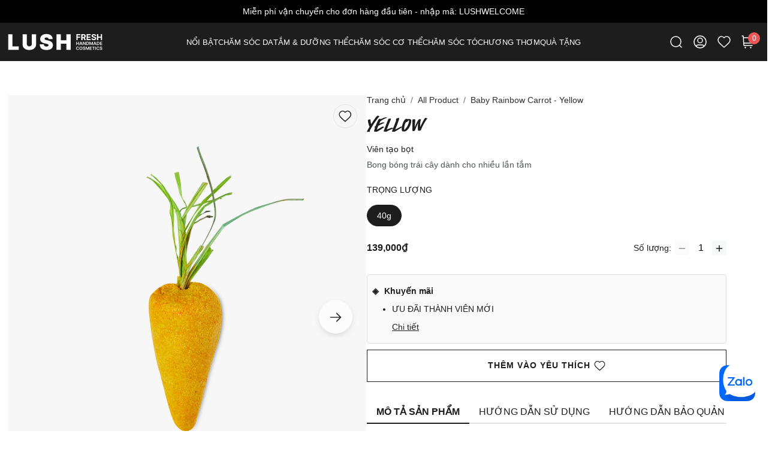

--- FILE ---
content_type: text/html; charset=utf-8
request_url: https://www.lushvietnam.com/products/lush-vien-tao-bot-baby-rainbow-carrot-yellow-5503004-00007
body_size: 22706
content:
<!DOCTYPE html>
<html lang="vi">
	<head>
		<meta charset="utf-8" />
		<meta name="viewport" content="width=device-width, initial-scale=1.0, maximum-scale=2">
		<meta name="revisit-after" content="1 day" />
		<meta http-equiv="x-ua-compatible" content="ie=edge">
		<meta name="HandheldFriendly" content="true">
		<link rel="shortcut icon" href="//cdn.hstatic.net/themes/200000714435/1001435188/14/favicon.png?v=57" type="image/png" />

<title>
	
	
	
	
	


	
					Baby Rainbow Carrot - Yellow - LUSH Việt Nam

	
</title>			<meta name="description" content="Chú Thỏ Phục Sinh đang mong muốn mang đến cho bạn một trải nghiệm tắm đầy màu sắc với viên tạo bọt pha trộn tất cả sắc màu rực rỡ của cầu vồng! Hãy thỏa sức sáng tạo và pha trộn theo ý thích để tạo nên một bồn tắm độc đáo dành riêng cho bạn. Những củ cà rốt không chỉ đem lại sự tươi mới mà còn tỏa ra hương thơm quyến r" />
		<link rel="canonical" href="https://www.lushvietnam.com/products/lush-vien-tao-bot-baby-rainbow-carrot-yellow-5503004-00007" />
		<link rel="alternate" href="https://www.lushvietnam.com/products/lush-vien-tao-bot-baby-rainbow-carrot-yellow-5503004-00007" hreflang="vi-vn" />	
		<meta name="keywords" content="Lush Việt Nam | Mỹ phẩm thủ công và tươi mới dành cho làn da của bạn">
		<meta name="robots" content="index,follow,noodp">
<link rel="preconnect" href="https://file.hstatic.net" />
<link rel="preconnect" href="https://product.hstatic.net" />
<link rel="preconnect" href="https://theme.hstatic.net" />
	<meta property="og:type" content="product" />
	<meta property="og:title" content="Baby Rainbow Carrot - Yellow" />
	<meta property="og:image" content="http://product.hstatic.net/200000714435/product/na_0532-00vu_1_94cc03ae693a48bcb66761aa90e1afc8_545579a2a26842a1bb4084af65c63fdb_grande.jpg" />
	<meta property="og:image:secure_url" content="https://product.hstatic.net/200000714435/product/na_0532-00vu_1_94cc03ae693a48bcb66761aa90e1afc8_545579a2a26842a1bb4084af65c63fdb_grande.jpg" />
	<meta property="og:price:amount" content="139000" />
	<meta property="og:price:currency" content="VND" />
<meta property="og:description" content="Chú Thỏ Phục Sinh đang mong muốn mang đến cho bạn một trải nghiệm tắm đầy màu sắc với viên tạo bọt pha trộn tất cả sắc màu rực rỡ của cầu vồng! Hãy thỏa sức sáng tạo và pha trộn theo ý thích để tạo nên một bồn tắm độc đáo dành riêng cho bạn. Những củ cà rốt không chỉ đem lại sự tươi mới mà còn tỏa ra hương thơm quyến r" />
<meta property="og:url" content="https://www.lushvietnam.com/products/lush-vien-tao-bot-baby-rainbow-carrot-yellow-5503004-00007" />
<meta property="og:site_name" content="Lush Việt Nam | Mỹ phẩm thủ công và tươi mới dành cho làn da của bạn" />

<link crossorigin="anonymous" rel="preload stylesheet" as="style" href="//cdn.hstatic.net/themes/200000714435/1001435188/14/plugin-css-head.css?v=57" type="text/css">
<link crossorigin="anonymous" rel="preload stylesheet" as="style" href="//cdn.hstatic.net/themes/200000714435/1001435188/14/styles.scss.css?v=57" type="text/css">
	<link rel="preload" fetchpriority="high" as="image" href="https://product.hstatic.net/200000714435/product/na_0532-00vu_1_94cc03ae693a48bcb66761aa90e1afc8_545579a2a26842a1bb4084af65c63fdb.jpg" media="(min-width: 992px)">
	<link rel="preload" fetchpriority="high" as="image" href="https://product.hstatic.net/200000714435/product/na_0532-00vu_1_94cc03ae693a48bcb66761aa90e1afc8_545579a2a26842a1bb4084af65c63fdb.jpg" media="(max-width: 991px)">
<link fetchpriority="high" href="//cdn.hstatic.net/themes/200000714435/1001435188/14/plugins-jquery.js?v=57" rel="preload" as="script" type="text/javascript">
<link fetchpriority="medium" href="//cdn.hstatic.net/themes/200000714435/1001435188/14/plugin-script.js?v=57" rel="preload" as="script" type="text/javascript">
<link fetchpriority="medium" href="//cdn.hstatic.net/themes/200000714435/1001435188/14/jquery.fancybox.min.js?v=57" rel="preload" as="script" type="text/javascript">
<link fetchpriority="medium" href="https://cdn.hstatic.net/shared/api.jquery.js" rel="preload" as="script" type="text/javascript">


<script type="text/javascript" src="//cdn.hstatic.net/themes/200000714435/1001435188/14/plugins-jquery.js?v=57"></script>
<script type="text/javascript" data-src="//cdn.hstatic.net/themes/200000714435/1001435188/14/plugin-script.js?v=57"></script>
<script type="text/javascript" data-src="//cdn.hstatic.net/themes/200000714435/1001435188/14/jquery.fancybox.min.js?v=57"></script>
<script type="text/javascript" data-src="https://cdn.hstatic.net/shared/api.jquery.js"></script>


<script data-src="https://www.google.com/recaptcha/api.js?render=6LdD18MUAAAAAHqKl3Avv8W-tREL6LangePxQLM-"></script>
<script data-src="https://www.google.com/recaptcha/api.js?render=6LchSLkqAAAAABVHBpeFgg8N-WgkYsr5fO6GUF_s"></script>
<script data-src="https://www.google.com/recaptcha/api.js?render=6Le2KUwmAAAAAFrrcqmsaN_xyyPqpEGo6_6j_Hd9"></script>
<script>
	window.shop = {
    newCheckout:true,
    api: {
      host: 'https://integration-maison-apps.haravan.com',
      key: 'bdd4035ce3fb8cf57d69b974a70648a3',
      pass: '3o8zn0pPMJjJ0g296Pu/5ICB2w6g/YsbJSCm7o6jNHU='
    },
		keyFormOmni: '',
		url: 'lush.myharavan.com',
		language: '',
		id: 200000714435,
		template: "product",
		moneyFormat: "{{amount}}₫",
		account: {
			id: '',
			email: '',
			logged: false,
			birthday: '',
			gender: 'Không xác định',
			tags: '',
			phone: '',
			marketing: '',
		}
	}
</script>		<script type='text/javascript'>
//<![CDATA[
if ((typeof Haravan) === 'undefined') {
  Haravan = {};
}
Haravan.culture = 'vi-VN';
Haravan.shop = 'lush.myharavan.com';
Haravan.theme = {"name":"Lush - Insider Form Register","id":1001435188,"role":"main"};
Haravan.domain = 'www.lushvietnam.com';
//]]>
</script>
<script>
//<![CDATA[
(function() { function asyncLoad() { var urls = ["https://app.hstatic.net/socialloginplus/200000714435/script-tag.js?v=1698058793723","https://app.hstatic.net/customerreviews/script_tag_200000714435.js?v=1755499768152"];for (var i = 0; i < urls.length; i++) {var s = document.createElement('script');s.type = 'text/javascript';s.async = true;s.src = urls[i];var x = document.getElementsByTagName('script')[0];x.parentNode.insertBefore(s, x);}}window.attachEvent ? window.attachEvent('onload', asyncLoad) : window.addEventListener('load', asyncLoad, false);})();
//]]>
</script>
<script defer src='https://stats.hstatic.net/beacon.min.js' hrv-beacon-t='200000714435'></script><style>.grecaptcha-badge{visibility:hidden;}</style>
<script type='text/javascript'>
window.HaravanAnalytics = window.HaravanAnalytics || {};
window.HaravanAnalytics.meta = window.HaravanAnalytics.meta || {};
window.HaravanAnalytics.meta.currency = 'VND';
var meta = {"page":{"pageType":"product","resourceType":"product","resourceId":1054453654},"product":{"id":1054453654,"type":"Viên tạo bọt","title":"Baby Rainbow Carrot - Yellow","price":13900000.0,"vendor":"LUSH","imageUrl":"https://product.hstatic.net/200000714435/product/na_0532-00vu_1_94cc03ae693a48bcb66761aa90e1afc8_545579a2a26842a1bb4084af65c63fdb.jpg","available":false,"handle":"lush-vien-tao-bot-baby-rainbow-carrot-yellow-5503004-00007","not_allow_promotion":false,"variants":[{"id":1122682590,"price":13900000.0,"title":"Baby Rainbow Carrot - Yellow - 40g / 0532-00VU / 5503004-00007","sku":"100196230001","variant_title":"40g / 0532-00VU / 5503004-00007"}]}};
for (var attr in meta) {
	window.HaravanAnalytics.meta[attr] = meta[attr];
}
window.HaravanAnalytics.AutoTrack = true;
</script>
<span itemscope itemtype='http://schema.org/Product'>
<meta itemprop='name' content='Baby Rainbow Carrot - Yellow'>
<meta itemprop='brand' content='LUSH'>
<meta itemprop='image' content='https://product.hstatic.net/200000714435/product/na_0532-00vu_1_94cc03ae693a48bcb66761aa90e1afc8_545579a2a26842a1bb4084af65c63fdb.jpg'/>
<span itemprop='offers' itemscope itemtype='http://schema.org/Offer'>
<meta itemprop='priceCurrency' content='VND'/>
<meta itemprop='price' content='139000'/>
<link itemprop='itemCondition' href="https://schema.org/NewCondition" />
<link itemprop='availability' href="https://schema.org/OutOfStock" />
</span>
</span>

<script async>
	document.addEventListener('DOMContentLoaded', function(){
		var url = 'https://file.hstatic.net/200000714435/file/sha256_464dfea2bcda42c39da1dd342f557236.js';
		$.getScript(url, function() {
			window.user_data = window.user_data || {};
			if(shop.account.logged){
				var liquidPhone = '',
						liquidEmail = '';
				var phone = '',
						email = '';
				if(liquidPhone != null && liquidPhone != '' && liquidPhone != undefined){
					phone = liquidPhone;
					var getFirst = phone.substr(0,1);
					if(getFirst == '0'){
						phone = '+84' + phone.substring(1);
					}
					phone = sha256(phone);
				}
				if(liquidEmail != null && liquidEmail != '' && liquidEmail != undefined){
					email = sha256(email);
				}
				window.user_data = {
					email_address: email,
					phone_number: phone,
					address: {
						first_name: '',
						last_name: '',
						city: '',
						country: 'Vietnam',
					}
				}
			}
		});
	});
</script><!-- Google Tag Manager -->
<script>(function(w,d,s,l,i){w[l]=w[l]||[];w[l].push({'gtm.start':
new Date().getTime(),event:'gtm.js'});var f=d.getElementsByTagName(s)[0],
j=d.createElement(s),dl=l!='dataLayer'?'&l='+l:'';j.async=true;j.src=
'https://measure.lushvietnam.com/gtm.js?id='+i+dl;f.parentNode.insertBefore(j,f);
})(window,document,'script','dataLayer','GTM-MSZBDSL6');</script>
<!-- End Google Tag Manager --><script defer type="application/ld+json">
{
  "@context": "https://schema.org",
  "@type": "Organization",
  "url": "https://www.lushvietnam.com",
	"name": "Maison Retail Management International",
  "logo": "https://file.hstatic.net/200000714435/file/logo-lush_ba0bef8c579f4634bc3c1092f2a38ecb.svg"
}
</script>
<script id="schema-product" type="application/ld+json">
{
 "@context":"https://schema.org",
 "@type":"Product",
 "productID":"1054453654",
 "name":"Baby Rainbow Carrot - Yellow",
 "description":"Chú Thỏ Phục Sinh đang mong muốn mang đến cho bạn một trải nghiệm tắm đầy màu sắc với viên tạo bọt pha trộn tất cả sắc màu rực rỡ của cầu vồng! Hãy thỏa sức sáng tạo và pha trộn theo ý thích để tạo nên một bồn tắm độc đáo dành riêng cho bạn. Những củ cà rốt không chỉ đem lại sự tươi mới mà còn tỏa ra hương thơm quyến rũ của các loại trái cây nhiệt đới, giúp làm mềm mịn làn da trong từng bọt bong bóng nhẹ nhàng, tạo cảm giác thư giãn và thoải mái tuyệt vời.Cách sử dụngLấy một lượng vừa đủ hoặc toàn bộ sản phẩm vào nước để tạo bọt.Cách bảo quảnGiữ các viên tạo bọt luôn tươi và khô trong giá đỡ sản phẩm của Lush, một lọ thủy tinh lớn hoặc bất cứ thứ gì khác giúp tránh xa nước.Xuất xứ thương hiệu: AnhSản xuất tại: Nhật Bản",
 "url":"https://www.lushvietnam.com/products/lush-vien-tao-bot-baby-rainbow-carrot-yellow-5503004-00007",
 "image": "//product.hstatic.net/200000714435/product/na_0532-00vu_1_94cc03ae693a48bcb66761aa90e1afc8_545579a2a26842a1bb4084af65c63fdb_grande.jpg",
 "brand":"LUSH",
 "mpn": "1054453654",
 "audience": {
		"@type":"PeopleAudience",
		"suggestedGender": "Unisex"
	},
	"aggregateRating": {
    "@type": "AggregateRating",
    "ratingValue": "5",
    "bestRating": "5",
    "worstRating": "1",
    "ratingCount": "5"
  },
 "offers":[]
}
</script>
<script>
	var minimum = 3;
	var maximum = 5;
	var randomnumber = Math.floor(Math.random() * (maximum - minimum + 1)) + minimum;
	var minimum2 = 1;
	var maximum2 = 50;
	var randomnumber2 = Math.floor(Math.random() * (maximum2 - minimum2 + 1)) + minimum2;
	var objProduct = {
	 "@context":"https://schema.org",
	 "@type":"Product",
	 "productID":"1054453654",
	 "name":"Baby Rainbow Carrot - Yellow",
	 "description":"Chú Thỏ Phục Sinh đang mong muốn mang đến cho bạn một trải nghiệm tắm đầy màu sắc với viên tạo bọt pha trộn tất cả sắc màu rực rỡ của cầu vồng! Hãy thỏa sức sáng tạo và pha trộn theo ý thích để tạo nên một bồn tắm độc đáo dành riêng cho bạn. Những củ cà rốt không chỉ đem lại sự tươi mới mà còn tỏa ra hương thơm quyến rũ của các loại trái cây nhiệt đới, giúp làm mềm mịn làn da trong từng bọt bong bóng nhẹ nhàng, tạo cảm giác thư giãn và thoải mái tuyệt vời.Cách sử dụngLấy một lượng vừa đủ hoặc toàn bộ sản phẩm vào nước để tạo bọt.Cách bảo quảnGiữ các viên tạo bọt luôn tươi và khô trong giá đỡ sản phẩm của Lush, một lọ thủy tinh lớn hoặc bất cứ thứ gì khác giúp tránh xa nước.Xuất xứ thương hiệu: AnhSản xuất tại: Nhật Bản",
	 "url":"https://www.lushvietnam.com/products/lush-vien-tao-bot-baby-rainbow-carrot-yellow-5503004-00007",
	 "image": "//product.hstatic.net/200000714435/product/na_0532-00vu_1_94cc03ae693a48bcb66761aa90e1afc8_545579a2a26842a1bb4084af65c63fdb_grande.jpg",
	 "brand":"LUSH",
	 "mpn": "1054453654",
	 "audience": {
			"@type":"PeopleAudience",
			"suggestedGender": "Unisex"
		},
		"aggregateRating": {
			"@type": "AggregateRating",
			"ratingValue": "" + randomnumber,
			"bestRating": "5",
			"worstRating": "1",
			"ratingCount": "" + randomnumber2
		},
	 "offers":[
			
			{
				"@type":"Offer",
				"price":"139000",
				"url": "https://www.lushvietnam.com/products/lush-vien-tao-bot-baby-rainbow-carrot-yellow-5503004-00007?color=40g",
				"priceCurrency":"VND",
				"itemCondition":"https://schema.org/NewCondition",
				"availability":"https://schema.org/OutOfStock"
			}
			
	 ]
	}
	const script = document.getElementById("schema-product");
	script.firstChild.nodeValue = JSON.stringify(objProduct);
</script>
<script type="application/ld+json">
{
 "@context":"https://schema.org",
 "@type":"Brand",
 "name":"LUSH",
 "url":"https://www.lushvietnam.com/pages/lush"
}
</script>
<script type="application/ld+json">
{
  "@context": "https://schema.org",
  "@type": "BreadcrumbList",
  "itemListElement": [{
    "@type": "ListItem",
    "position": 1,
    "name": "Maisononline.vn",
    "item": "https://www.lushvietnam.com/"
  },{
    "@type": "ListItem",
    "position": 2,
    "name": "All Product",
    "item": "https://www.lushvietnam.com/collections/all-product"
  },{
    "@type": "ListItem",
    "position": 3,
    "name": "Baby Rainbow Carrot - Yellow",
    "item": "https://www.lushvietnam.com/products/lush-vien-tao-bot-baby-rainbow-carrot-yellow-5503004-00007"
  }]
}
</script>
	</head>
	<body class="template-product">
<!-- Google Tag Manager (noscript) -->
<noscript><iframe src="https://measure.lushvietnam.com/ns.html?id=GTM-MSZBDSL6" height="0" width="0" style="display:none;visibility:hidden"></iframe></noscript>
<!-- End Google Tag Manager (noscript) -->

<div id="main-topbar">
	<div class="container">
		<div class="slider-main-topbar">
		<div class="item-slider">
			<a href="/collections/tat-ca-san-pham">Miễn phí vận chuyển cho đơn hàng đầu tiên - nhập mã: LUSHWELCOME</a>
		</div>
	</div>
	</div>
</div>
<header id="main-header">
	<div class="wrapper-header-inner">
		<div class="container">
			<div class="wrapper-header">
				<div class="header-logo">
					<a href="https://www.lushvietnam.com/" aria-label="Lush Việt Nam | Mỹ phẩm thủ công và tươi mới dành cho làn da của bạn" title="Lush Việt Nam | Mỹ phẩm thủ công và tươi mới dành cho làn da của bạn">
						<img class="lazyload"
								 width="187" height="32"
								 data-src="https://file.hstatic.net/200000714435/file/logo_1226d6a4333243dfb3800035cf33f40a.svg" 
								 alt="Lush Việt Nam | Mỹ phẩm thủ công và tươi mới dành cho làn da của bạn"/>
					</a>
				</div>
				<div class="main-menu">
					<ul class="menu-lv1">
						<li class="hasSubmenu">
							<a href="/" title="NỔI BẬT">NỔI BẬT</a>
						</li>
						<li class="hasSubmenu">
							<a href="/collections/cham-soc-da" title="CHĂM SÓC DA">CHĂM SÓC DA</a>
						</li>
						<li class="hasSubmenu">
							<a href="/collections/tam-duong-the" title="TẮM & DƯỠNG THỂ">TẮM & DƯỠNG THỂ</a>
						</li>
						<li class="hasSubmenu">
							<a href="/collections/cham-soc-co-the" title="CHĂM SÓC CƠ THỂ">CHĂM SÓC CƠ THỂ</a>
						</li>
						<li class="hasSubmenu">
							<a href="/collections/cham-soc-toc" title="CHĂM SÓC TÓC">CHĂM SÓC TÓC</a>
						</li>
						<li class="hasSubmenu">
							<a href="/collections/huong-thom" title="HƯƠNG THƠM">HƯƠNG THƠM</a>
						</li>
						<li class="hasSubmenu">
							<a href="/collections/qua-tang" title="QUÀ TẶNG ">QUÀ TẶNG </a>
						</li>
					</ul>
				</div>
				<div class="header-component">
					<div class="item-component search-component">
						<a class="box-click" href="/search?q=" 
							 aria-label="Icon search" title="Icon search" onclick="return false;">
							<img class="lazyload"
									 width="24" height="24"
									 data-src="https://file.hstatic.net/200000714435/file/search-lg_b1feaf120c0b481192a4aba9a585f7bd.svg"
									 alt="Icon search"
									 />
						</a>
					</div>
					<div class="item-component hamburger-component">
						<a class="box-click" href="#" onclick="return false;"
							 aria-label="Icon menu" title="Icon menu">
							<img class="lazyload"
									 width="24" height="24"
									 data-src="https://file.hstatic.net/200000714435/file/menu-02_21021dcf721f46b9a093dc8f95312267.svg"
									 alt="Icon menu"
									 />
						</a>
					</div>
					<div class="item-component account-component">
						<a class="box-click" href="/account/login"
							 aria-label="Icon account" title="Icon account">
							<img class="lazyload"
									 width="24" height="24"
									 data-src="https://file.hstatic.net/200000714435/file/user-circle_01f42c58a64540f9a1aed3dbab3234ee.svg"
									 alt="Icon search"
									 />
						</a>
					</div>
					<div class="item-component wishlist-component">
						<a class="box-click" href="/account?view=wishlist" 
							 aria-label="Icon heart" title="Icon heart" onclick="return false;">
							<img class="lazyload"
									 width="24" height="24"
									 data-src="https://file.hstatic.net/200000714435/file/heart_27a0407576ee4784be8b21f7b7ff0aaf.svg"
									 alt="Icon heart"
									 />
						</a>
					</div>
					<div class="item-component cart-component">
						<a class="box-click" href="#" 
							 onclick="return false;">
							<img class="lazyload"
									 width="24" height="24"
									 data-src="https://file.hstatic.net/200000714435/file/shopping-cart-03_72ff987ce8cc4c18840c56d2abae85a6.svg"
									 alt="Icon cart"
									 />
							<span class="count-item">0</span>
						</a>
					</div>
					<div class="item-component language-component">
						<a class="box-click" href="#" data-language="en"
							 onclick="return false;">
EN						</a>
					</div>
				</div>
			</div>
		</div>
	</div>
</header>		<main class="wrap-main">
			

<script>
	window.data_product_english = {
		"title_en": ""
	}
</script>

<div class="breadcrumb-mobile">
<nav aria-label="breadcrumb" id="breadcrumb">
	<ol class="breadcrumb container" itemscope itemtype="http://schema.org/BreadcrumbList">
		<li class="breadcrumb-item" itemprop="itemListElement" itemscope itemtype="http://schema.org/ListItem">
			<a href="/" target="_self" itemprop="item"><span itemprop="name">Trang chủ</span></a>
			<meta itemprop="position" content="1" />
		</li>
		<li class="breadcrumb-item" itemprop="itemListElement" itemscope itemtype="http://schema.org/ListItem">
			<a href="https://www.lushvietnam.com/collections/all-product" target="_self" itemprop="item">
				<span itemprop="name">All Product</span>
			</a>
			<meta itemprop="position" content="2" />
		</li>
		<li class="breadcrumb-item active" itemprop="itemListElement" itemscope itemtype="http://schema.org/ListItem">
			<span itemprop="item" content="https://www.lushvietnam.com/products/lush-vien-tao-bot-baby-rainbow-carrot-yellow-5503004-00007">
				<span class="" itemprop="name">Baby Rainbow Carrot - Yellow</span>
			</span>
			<meta itemprop="position" content="3" />
		</li>
	</ol>
</nav></div>
<div class="main-product">
	<div class="container">
		<div class="wrapper-main-product">
			<div class="galery-images">
				<div class="large-image style-arrow">
					<div class="wishlist-detail js-wishlist" 
							 data-id="1054453654"
							 data-handle="lush-vien-tao-bot-baby-rainbow-carrot-yellow-5503004-00007"
							 data-title="Baby Rainbow Carrot - Yellow">
						<svg xmlns="http://www.w3.org/2000/svg" width="24" height="24" viewBox="0 0 24 24" fill="none">
							<path fill-rule="evenodd" clip-rule="evenodd" d="M11.7926 5.61044C9.87327 3.36652 6.67257 2.76292 4.26773 4.81767C1.86288 6.87243 1.52431 10.3079 3.41285 12.738C4.98304 14.7586 9.735 19.02 11.2924 20.3993C11.4667 20.5536 11.5538 20.6307 11.6554 20.661C11.7441 20.6875 11.8412 20.6875 11.9299 20.661C12.0315 20.6307 12.1186 20.5536 12.2929 20.3993C13.8503 19.02 18.6022 14.7586 20.1724 12.738C22.061 10.3079 21.7637 6.85081 19.3176 4.81767C16.8714 2.78453 13.712 3.36652 11.7926 5.61044Z" stroke="#1D1D1D" stroke-width="1.5" stroke-linecap="round" stroke-linejoin="round"/>
						</svg>
					</div>
					<div class="inner-large-image">
						<div class="slick-large-image">
							<div class="item-large"><div class="inner-item-large"></div></div>
						</div>
					</div>
				</div>
				<div class="thumb-image style-arrow">
					<div class="slick-thumb-image">
						<div class="item-thumb active"><div class="inner-item-thumb"></div></div>
						<div class="item-thumb"><div class="inner-item-thumb"></div></div>
						<div class="item-thumb"><div class="inner-item-thumb"></div></div>
						<div class="item-thumb"><div class="inner-item-thumb"></div></div>
						<div class="item-thumb"><div class="inner-item-thumb"></div></div>
					</div>
				</div>
			</div>
			<div class="detail-info">
<nav aria-label="breadcrumb" id="breadcrumb">
	<ol class="breadcrumb container" itemscope itemtype="http://schema.org/BreadcrumbList">
		<li class="breadcrumb-item" itemprop="itemListElement" itemscope itemtype="http://schema.org/ListItem">
			<a href="/" target="_self" itemprop="item"><span itemprop="name">Trang chủ</span></a>
			<meta itemprop="position" content="1" />
		</li>
		<li class="breadcrumb-item" itemprop="itemListElement" itemscope itemtype="http://schema.org/ListItem">
			<a href="https://www.lushvietnam.com/collections/all-product" target="_self" itemprop="item">
				<span itemprop="name">All Product</span>
			</a>
			<meta itemprop="position" content="2" />
		</li>
		<li class="breadcrumb-item active" itemprop="itemListElement" itemscope itemtype="http://schema.org/ListItem">
			<span itemprop="item" content="https://www.lushvietnam.com/products/lush-vien-tao-bot-baby-rainbow-carrot-yellow-5503004-00007">
				<span class="" itemprop="name">Baby Rainbow Carrot - Yellow</span>
			</span>
			<meta itemprop="position" content="3" />
		</li>
	</ol>
</nav>				<div class="inner-detail-info">
					<div class="heading-detail"><h1>Yellow</h1></div>

            <div style="margin-bottom: 12px">
            <div class="hrv-crv-container" data-hrvcrv-layout="star" data-product-id="1054453654" data-hrvcrv-style="detail"></div>
          </div>
          
          
					<div class="type-detail">Viên tạo bọt</div>
					<div class="short-detail">Bong b&oacute;ng tr&aacute;i c&acirc;y d&agrave;nh cho nhiều lần tắm</div>
					<div class="variant-detail">
						<div class="item-variant" data-option="option1">
							<label class="title-variant">Trọng lượng</label>
							<div class="notify-choose-size">
								<span class="notification__content">Vui lòng chọn trọng lượng!</span>
							</div>
							<div class="list-variant">
								<div class="item-list-variant">
									<label>Loading...</label>
								</div>
							</div>
						</div>
						<div class="item-variant d-none" data-option="option2">
							<label class="title-variant">Mã sản phẩm</label>
							<div class="list-variant">
								<div class="item-list-variant option2-item">
									<input id="option2-value-1" type="radio" name="option2" value="" checked />
									<label for="option2-value-1">value</label>
								</div>
								<div class="item-list-variant option2-item disabled">
									<input id="option2-value-2" type="radio" name="option2" value="" />
									<label for="option2-value-2">value</label>
								</div>
							</div>
						</div>
						<div class="item-variant d-none" data-option="option3">
							<label class="title-variant">Stylecode</label>
							<div class="list-variant">
								<div class="item-list-variant option3-item">
									<input id="option3-value-1" type="radio" name="option3" value="" checked />
									<label for="option3-value-1">value</label>
								</div>
								<div class="item-list-variant option3-item disabled">
									<input id="option3-value-2" type="radio" name="option3" value="" />
									<label for="option3-value-2">value</label>
								</div>
							</div>
						</div>
					</div>
					<div class="quantity-price-detail">
						<div class="price-detail">
							<del class="d-none compare-price">0₫</del>
							<span class="main-price">139,000₫</span>
							<div class="label-sale-detail d-none">-<span>10</span>%</div>
						</div>
						<div class="quantity-detail">
							<span class="status-quantity d-none">Chỉ còn 3 sản phẩm</span>
							<div class="wrap-quantity">
								<label for="quantity-detail">Số lượng: </label>
								<button class="minus-btn disabled">
									<img class="lazyload"
											 width="" height=""
											 src="https://file.hstatic.net/200000714435/file/minus_f2c085758b00490f9fbe582dfcf919b4.svg" alt="minus"/>
								</button>
								<input id="quantity-detail" class="input-number-detail" type="text" value="1" minlength="1" maxlength="2"/>
								<button class="plus-btn">
									<img class="lazyload"
											 width="" height=""
											 src="https://file.hstatic.net/200000714435/file/plus_354d0569fe8846a593f7863fc95b61fc.svg" alt="plus"/>
								</button>
							</div>
						</div>
					</div>

<div class="details__promotion_new">
  <div class="box-gift-detail">
    <div class="title-promotion">Khuyến mãi</div>
    <ul>
      <li class="open-popup">ƯU ĐÃI THÀNH VIÊN MỚI<br>
  <span data-tab="lushwelcome">Chi tiết</span>
</li>


    </ul>
  </div>
</div>
          
					<div class="action-detail">
						<button class="btn-available btn-buy-now">Mua ngay</button>
						<button class="btn-available btn-add-to-cart">Thêm vào giỏ hàng</button>
						<button class="btn-soldout btn-add-to-wishlist js-wishlist d-none">
							Thêm vào yêu thích
							<svg xmlns="http://www.w3.org/2000/svg" width="21" height="20" viewBox="0 0 21 20" fill="none"><path fill-rule="evenodd" clip-rule="evenodd" d="M10.4946 4.27985C8.82849 2.332 6.05011 1.80804 3.96257 3.59168C1.87503 5.37532 1.58113 8.35748 3.22049 10.467C4.58351 12.2209 8.70847 15.9201 10.0604 17.1174C10.2117 17.2513 10.2873 17.3183 10.3755 17.3446C10.4525 17.3676 10.5367 17.3676 10.6137 17.3446C10.7019 17.3183 10.7776 17.2513 10.9288 17.1174C12.2808 15.9201 16.4057 12.2209 17.7687 10.467C19.4081 8.35748 19.1501 5.35656 17.0267 3.59168C14.9032 1.8268 12.1607 2.332 10.4946 4.27985Z" stroke="#1D1D1D" stroke-width="1.25" stroke-linecap="round" stroke-linejoin="round"></path></svg>
						</button>
						<button class="btn-in-store d-none" onclick="window.location.href='/pages/he-thong-cua-hang'">Chỉ có tại cửa hàng</button>
						<button class="btn-in-contact-us d-none" onclick="window.location.href='https://www.facebook.com/messages/t/103317506096855/'">Liên hệ với chúng tôi</button>
					</div>
				</div>
				<div class="wrapper-description">
					<div class="tab-description">
						<ul>
							<li class="item-tab active" data-tab="tab1">Mô tả sản phẩm</li>
							<li class="item-tab" data-tab="tab2">Hướng dẫn sử dụng</li>
							<li class="item-tab" data-tab="tab6">Hướng dẫn bảo quản</li>
							<li class="item-tab" data-tab="tab7">Chính sách đổi trả</li>
							<li class="item-tab" data-tab="tab5">Tìm cửa hàng</li>
						</ul>
					</div>
					<div class="content-description">
						<div class="item-content active" data-tab="tab1">
							<p>Chú Thỏ Phục Sinh đang mong muốn mang đến cho bạn một trải nghiệm tắm đầy màu sắc với viên tạo bọt pha trộn tất cả sắc màu rực rỡ của cầu vồng! Hãy thỏa sức sáng tạo và pha trộn theo ý thích để tạo nên một bồn tắm độc đáo dành riêng cho bạn. Những củ cà rốt không chỉ đem lại sự tươi mới mà còn tỏa ra hương thơm quyến rũ của các loại trái cây nhiệt đới, giúp làm mềm mịn làn da trong từng bọt bong bóng nhẹ nhàng, tạo cảm giác thư giãn và thoải mái tuyệt vời.</p><p><strong>Cách sử dụng</strong><br>Lấy một lượng vừa đủ hoặc toàn bộ sản phẩm vào nước để tạo bọt.</p><p><strong>Cách bảo quản</strong><br>Giữ các viên tạo bọt luôn tươi và khô trong giá đỡ sản phẩm của Lush, một lọ thủy tinh lớn hoặc bất cứ thứ gì khác giúp tránh xa nước.</p><p>Xuất xứ thương hiệu: Anh<br>Sản xuất tại: Nhật Bản</p>
						</div>
						<div class="item-content" data-tab="tab2">
							Lấy một lượng vừa đủ hoặc to&agrave;n bộ sản phẩm v&agrave;o nước để tạo bọt.
						</div>
						<div class="item-content" data-tab="tab4">
							<strong>Lush</strong>&nbsp;là một thương hiệu mỹ phẩm nổi tiếng đến từ Anh Quốc, được thành lập vào năm 1995 bởi hai nhà sáng lập là Mark Constantine và Liz Weir. Các sản phẩm của Lush rất đa dạng và được làm từ các thành phần tự nhiên, được chăm sóc và sản xuất một cách thân thiện với môi trường.&nbsp;<strong>Lush</strong>&nbsp;có rất nhiều sản phẩm từ xà phòng, sữa tắm, dầu gội, kem dưỡng da cho đến các sản phẩm trang điểm. Hơn nữa, Lush còn nổi tiếng với các sản phẩm handmade và không sử dụng chất bảo quản, luôn chú trọng đến môi trường và bảo vệ động vật, thế nên các sản phẩm của Lush sẽ không được thử nghiệm trên động vật.
						</div>
						<div class="item-content" data-tab="tab5">
							<div class="wrapper-store-province">
								<div class="flex-item-form no-flex-mobile">
									<div class="input-form-item">
										<select class="input-form select-province">
											<option value="all">Tất cả</option>
										</select>
										<label><span>Tỉnh/thành phố</span></label>
									</div>
									<div class="input-form-item">
										<select class="input-form select-district">
											<option value="all">Tất cả</option>
										</select>
										<label><span>Quận/Huyện</span></label>
									</div>
								</div>
								<div class="wrap-list-store"></div>
							</div>
						</div>
						<div class="item-content" data-tab="tab6">
							Giữ c&aacute;c vi&ecirc;n tạo bọt lu&ocirc;n tươi v&agrave; kh&ocirc; trong gi&aacute; đỡ sản phẩm của Lush, một lọ thủy tinh lớn hoặc bất cứ thứ g&igrave; kh&aacute;c gi&uacute;p tr&aacute;nh xa nước.
						</div>
						<div class="item-content" data-tab="tab7">
							<p><strong>Tất cả sản phẩm: </strong>Không áp dụng đổi/trả hàng.</p><p><strong>Đối tượng khách hàng:&nbsp;</strong>Tất cả khách hàng sử dụng dịch vụ tại<em>&nbsp;<a target="_blank" rel="noopener noreferrer" href="https://www.maisononline.vn/">www.lushvietnam.com</a></em></p><p>Tham khảo thêm thông tin tại <em><strong><a target="_blank" rel="noopener noreferrer" href="https://www.lushvietnam.com/pages/chinh-sach-doi-tra">Chính sách đổi trả hàng</a></strong></em></p>
						</div>
					</div>
					<div class="des-load-more">
						<div class="inner-des-load-more">
							<span>Xem toàn bộ</span>
							<span>Rút gọn</span>
							<svg width="14" height="8" viewBox="0 0 14 8" fill="none" xmlns="http://www.w3.org/2000/svg"> <path d="M13.25 0.5L7 6.75L0.75 0.5" stroke="#4F4F4F" stroke-linecap="round" stroke-linejoin="round"></path> </svg>
						</div>
					</div>
				</div>
			</div>
		</div>
	</div>
</div>
<!-- <div class="main-review">
	<div class="container">
		<div class="no-review">
			<div class="title-no-review d-none">
				CHƯA CÓ ĐÁNH GIÁ NÀO
			</div>
			<div class="text-no-review d-none">
				Viết đánh giá đầu tiên của bạn bây giờ!
			</div>
			<div class="action-review">
				<button class="write-review">
					VIẾT ĐÁNH GIÁ
				</button>
			</div>
		</div>
		<form class="form-review d-none">
			<div class="heading-mobile">
				<div class="close-review">
					<img class="lazyload"
							 width="20" height="20"
							 data-src="https://file.hstatic.net/200000714435/file/arrow-narrow-left_7e4c675febc5491881a4a436b5966f95.svg" alt="icon"/>
				</div>
				<div class="text-heading">
					Viết đánh giá
				</div>
				<div class="action-heading">
					Gửi đi
				</div>
			</div>
			<div class="star-rating">
				<div class="text-star">Đánh giá</div>
				<ul>
					<li>
						<svg xmlns="http://www.w3.org/2000/svg" width="24" height="25" viewBox="0 0 24 25" fill="none">
							<path d="M11.2827 3.78718C11.5131 3.32024 11.6284 3.08677 11.7848 3.01218C11.9209 2.94728 12.0791 2.94728 12.2152 3.01218C12.3717 3.08677 12.4869 3.32024 12.7174 3.78718L14.9041 8.21715C14.9721 8.355 15.0061 8.42392 15.0558 8.47744C15.0999 8.52482 15.1527 8.56321 15.2113 8.59048C15.2776 8.62129 15.3536 8.6324 15.5057 8.65464L20.397 9.36957C20.9121 9.44485 21.1696 9.4825 21.2888 9.6083C21.3925 9.71775 21.4412 9.86816 21.4215 10.0176C21.3988 10.1894 21.2124 10.371 20.8395 10.7342L17.3014 14.1803C17.1912 14.2877 17.136 14.3414 17.1004 14.4053C17.0689 14.4619 17.0487 14.5241 17.0409 14.5884C17.0321 14.661 17.0451 14.7369 17.0711 14.8886L17.906 19.756C17.994 20.2694 18.038 20.526 17.9553 20.6784C17.8833 20.8109 17.7554 20.9038 17.6071 20.9313C17.4366 20.9629 17.2061 20.8417 16.7451 20.5993L12.3724 18.2997C12.2361 18.228 12.168 18.1922 12.0962 18.1781C12.0327 18.1657 11.9673 18.1657 11.9038 18.1781C11.832 18.1922 11.7639 18.228 11.6277 18.2997L7.25492 20.5993C6.79392 20.8417 6.56341 20.9629 6.39297 20.9313C6.24468 20.9038 6.11672 20.8109 6.04474 20.6784C5.962 20.526 6.00603 20.2694 6.09407 19.756L6.92889 14.8886C6.95491 14.7369 6.96793 14.661 6.95912 14.5884C6.95132 14.5241 6.93111 14.4619 6.89961 14.4053C6.86402 14.3414 6.80888 14.2877 6.69859 14.1803L3.16056 10.7342C2.78766 10.371 2.60121 10.1894 2.57853 10.0176C2.55879 9.86816 2.60755 9.71775 2.71125 9.6083C2.83044 9.4825 3.08797 9.44485 3.60304 9.36957L8.49431 8.65464C8.64642 8.6324 8.72248 8.62129 8.78872 8.59048C8.84736 8.56321 8.90016 8.52482 8.94419 8.47744C8.99391 8.42392 9.02793 8.355 9.09597 8.21715L11.2827 3.78718Z" fill="#E1E4E6"/>
						</svg>
					</li>
					<li>
						<svg xmlns="http://www.w3.org/2000/svg" width="24" height="25" viewBox="0 0 24 25" fill="none">
							<path d="M11.2827 3.78718C11.5131 3.32024 11.6284 3.08677 11.7848 3.01218C11.9209 2.94728 12.0791 2.94728 12.2152 3.01218C12.3717 3.08677 12.4869 3.32024 12.7174 3.78718L14.9041 8.21715C14.9721 8.355 15.0061 8.42392 15.0558 8.47744C15.0999 8.52482 15.1527 8.56321 15.2113 8.59048C15.2776 8.62129 15.3536 8.6324 15.5057 8.65464L20.397 9.36957C20.9121 9.44485 21.1696 9.4825 21.2888 9.6083C21.3925 9.71775 21.4412 9.86816 21.4215 10.0176C21.3988 10.1894 21.2124 10.371 20.8395 10.7342L17.3014 14.1803C17.1912 14.2877 17.136 14.3414 17.1004 14.4053C17.0689 14.4619 17.0487 14.5241 17.0409 14.5884C17.0321 14.661 17.0451 14.7369 17.0711 14.8886L17.906 19.756C17.994 20.2694 18.038 20.526 17.9553 20.6784C17.8833 20.8109 17.7554 20.9038 17.6071 20.9313C17.4366 20.9629 17.2061 20.8417 16.7451 20.5993L12.3724 18.2997C12.2361 18.228 12.168 18.1922 12.0962 18.1781C12.0327 18.1657 11.9673 18.1657 11.9038 18.1781C11.832 18.1922 11.7639 18.228 11.6277 18.2997L7.25492 20.5993C6.79392 20.8417 6.56341 20.9629 6.39297 20.9313C6.24468 20.9038 6.11672 20.8109 6.04474 20.6784C5.962 20.526 6.00603 20.2694 6.09407 19.756L6.92889 14.8886C6.95491 14.7369 6.96793 14.661 6.95912 14.5884C6.95132 14.5241 6.93111 14.4619 6.89961 14.4053C6.86402 14.3414 6.80888 14.2877 6.69859 14.1803L3.16056 10.7342C2.78766 10.371 2.60121 10.1894 2.57853 10.0176C2.55879 9.86816 2.60755 9.71775 2.71125 9.6083C2.83044 9.4825 3.08797 9.44485 3.60304 9.36957L8.49431 8.65464C8.64642 8.6324 8.72248 8.62129 8.78872 8.59048C8.84736 8.56321 8.90016 8.52482 8.94419 8.47744C8.99391 8.42392 9.02793 8.355 9.09597 8.21715L11.2827 3.78718Z" fill="#E1E4E6"/>
						</svg>
					</li>
					<li>
						<svg xmlns="http://www.w3.org/2000/svg" width="24" height="25" viewBox="0 0 24 25" fill="none">
							<path d="M11.2827 3.78718C11.5131 3.32024 11.6284 3.08677 11.7848 3.01218C11.9209 2.94728 12.0791 2.94728 12.2152 3.01218C12.3717 3.08677 12.4869 3.32024 12.7174 3.78718L14.9041 8.21715C14.9721 8.355 15.0061 8.42392 15.0558 8.47744C15.0999 8.52482 15.1527 8.56321 15.2113 8.59048C15.2776 8.62129 15.3536 8.6324 15.5057 8.65464L20.397 9.36957C20.9121 9.44485 21.1696 9.4825 21.2888 9.6083C21.3925 9.71775 21.4412 9.86816 21.4215 10.0176C21.3988 10.1894 21.2124 10.371 20.8395 10.7342L17.3014 14.1803C17.1912 14.2877 17.136 14.3414 17.1004 14.4053C17.0689 14.4619 17.0487 14.5241 17.0409 14.5884C17.0321 14.661 17.0451 14.7369 17.0711 14.8886L17.906 19.756C17.994 20.2694 18.038 20.526 17.9553 20.6784C17.8833 20.8109 17.7554 20.9038 17.6071 20.9313C17.4366 20.9629 17.2061 20.8417 16.7451 20.5993L12.3724 18.2997C12.2361 18.228 12.168 18.1922 12.0962 18.1781C12.0327 18.1657 11.9673 18.1657 11.9038 18.1781C11.832 18.1922 11.7639 18.228 11.6277 18.2997L7.25492 20.5993C6.79392 20.8417 6.56341 20.9629 6.39297 20.9313C6.24468 20.9038 6.11672 20.8109 6.04474 20.6784C5.962 20.526 6.00603 20.2694 6.09407 19.756L6.92889 14.8886C6.95491 14.7369 6.96793 14.661 6.95912 14.5884C6.95132 14.5241 6.93111 14.4619 6.89961 14.4053C6.86402 14.3414 6.80888 14.2877 6.69859 14.1803L3.16056 10.7342C2.78766 10.371 2.60121 10.1894 2.57853 10.0176C2.55879 9.86816 2.60755 9.71775 2.71125 9.6083C2.83044 9.4825 3.08797 9.44485 3.60304 9.36957L8.49431 8.65464C8.64642 8.6324 8.72248 8.62129 8.78872 8.59048C8.84736 8.56321 8.90016 8.52482 8.94419 8.47744C8.99391 8.42392 9.02793 8.355 9.09597 8.21715L11.2827 3.78718Z" fill="#E1E4E6"/>
						</svg>
					</li>
					<li>
						<svg xmlns="http://www.w3.org/2000/svg" width="24" height="25" viewBox="0 0 24 25" fill="none">
							<path d="M11.2827 3.78718C11.5131 3.32024 11.6284 3.08677 11.7848 3.01218C11.9209 2.94728 12.0791 2.94728 12.2152 3.01218C12.3717 3.08677 12.4869 3.32024 12.7174 3.78718L14.9041 8.21715C14.9721 8.355 15.0061 8.42392 15.0558 8.47744C15.0999 8.52482 15.1527 8.56321 15.2113 8.59048C15.2776 8.62129 15.3536 8.6324 15.5057 8.65464L20.397 9.36957C20.9121 9.44485 21.1696 9.4825 21.2888 9.6083C21.3925 9.71775 21.4412 9.86816 21.4215 10.0176C21.3988 10.1894 21.2124 10.371 20.8395 10.7342L17.3014 14.1803C17.1912 14.2877 17.136 14.3414 17.1004 14.4053C17.0689 14.4619 17.0487 14.5241 17.0409 14.5884C17.0321 14.661 17.0451 14.7369 17.0711 14.8886L17.906 19.756C17.994 20.2694 18.038 20.526 17.9553 20.6784C17.8833 20.8109 17.7554 20.9038 17.6071 20.9313C17.4366 20.9629 17.2061 20.8417 16.7451 20.5993L12.3724 18.2997C12.2361 18.228 12.168 18.1922 12.0962 18.1781C12.0327 18.1657 11.9673 18.1657 11.9038 18.1781C11.832 18.1922 11.7639 18.228 11.6277 18.2997L7.25492 20.5993C6.79392 20.8417 6.56341 20.9629 6.39297 20.9313C6.24468 20.9038 6.11672 20.8109 6.04474 20.6784C5.962 20.526 6.00603 20.2694 6.09407 19.756L6.92889 14.8886C6.95491 14.7369 6.96793 14.661 6.95912 14.5884C6.95132 14.5241 6.93111 14.4619 6.89961 14.4053C6.86402 14.3414 6.80888 14.2877 6.69859 14.1803L3.16056 10.7342C2.78766 10.371 2.60121 10.1894 2.57853 10.0176C2.55879 9.86816 2.60755 9.71775 2.71125 9.6083C2.83044 9.4825 3.08797 9.44485 3.60304 9.36957L8.49431 8.65464C8.64642 8.6324 8.72248 8.62129 8.78872 8.59048C8.84736 8.56321 8.90016 8.52482 8.94419 8.47744C8.99391 8.42392 9.02793 8.355 9.09597 8.21715L11.2827 3.78718Z" fill="#E1E4E6"/>
						</svg>
					</li>
					<li>
						<svg xmlns="http://www.w3.org/2000/svg" width="24" height="25" viewBox="0 0 24 25" fill="none">
							<path d="M11.2827 3.78718C11.5131 3.32024 11.6284 3.08677 11.7848 3.01218C11.9209 2.94728 12.0791 2.94728 12.2152 3.01218C12.3717 3.08677 12.4869 3.32024 12.7174 3.78718L14.9041 8.21715C14.9721 8.355 15.0061 8.42392 15.0558 8.47744C15.0999 8.52482 15.1527 8.56321 15.2113 8.59048C15.2776 8.62129 15.3536 8.6324 15.5057 8.65464L20.397 9.36957C20.9121 9.44485 21.1696 9.4825 21.2888 9.6083C21.3925 9.71775 21.4412 9.86816 21.4215 10.0176C21.3988 10.1894 21.2124 10.371 20.8395 10.7342L17.3014 14.1803C17.1912 14.2877 17.136 14.3414 17.1004 14.4053C17.0689 14.4619 17.0487 14.5241 17.0409 14.5884C17.0321 14.661 17.0451 14.7369 17.0711 14.8886L17.906 19.756C17.994 20.2694 18.038 20.526 17.9553 20.6784C17.8833 20.8109 17.7554 20.9038 17.6071 20.9313C17.4366 20.9629 17.2061 20.8417 16.7451 20.5993L12.3724 18.2997C12.2361 18.228 12.168 18.1922 12.0962 18.1781C12.0327 18.1657 11.9673 18.1657 11.9038 18.1781C11.832 18.1922 11.7639 18.228 11.6277 18.2997L7.25492 20.5993C6.79392 20.8417 6.56341 20.9629 6.39297 20.9313C6.24468 20.9038 6.11672 20.8109 6.04474 20.6784C5.962 20.526 6.00603 20.2694 6.09407 19.756L6.92889 14.8886C6.95491 14.7369 6.96793 14.661 6.95912 14.5884C6.95132 14.5241 6.93111 14.4619 6.89961 14.4053C6.86402 14.3414 6.80888 14.2877 6.69859 14.1803L3.16056 10.7342C2.78766 10.371 2.60121 10.1894 2.57853 10.0176C2.55879 9.86816 2.60755 9.71775 2.71125 9.6083C2.83044 9.4825 3.08797 9.44485 3.60304 9.36957L8.49431 8.65464C8.64642 8.6324 8.72248 8.62129 8.78872 8.59048C8.84736 8.56321 8.90016 8.52482 8.94419 8.47744C8.99391 8.42392 9.02793 8.355 9.09597 8.21715L11.2827 3.78718Z" fill="#E1E4E6"/>
						</svg>
					</li>
				</ul>
			</div>
			<div class="textarea-rating">
				<textarea class="comment-rating" maxlength="1000"></textarea>
				<span class="text-count">0/1000</span>
			</div>
			<div class="images-rating">
				<div class="head-image">
					<div class="text-image">Thêm hình ảnh</div>
					<div class="des-image">Thêm hình ảnh (tùy chọn) có thể thêm tối đa 5 hình ảnh (<span>0</span>/5)</div>
				</div>
				<div class="list-images">
					<div class="temp-image d-none"></div>
					<label for="multifile" class="trigger-image">
						<img class="lazyload"
								 width="24" height="24"
								 data-src="https://file.hstatic.net/200000714435/file/plus_f8cbc526043d4c7fab0bc6c462f095ea.svg"
								 alt="icon"/>
					</label>
					<input id="multifile" class="d-none" type="file" name="files" multiple/>
				</div>
			</div>
			<div class="action-rating">
				<button class="cancel-rating">Hủy</button>
				<button class="submit-rating">Gửi đánh giá</button>
			</div>
		</form>
	</div>
</div> -->

<div style="margin: 20px 0px;">
  <div class="container" ><div class="hrv-crv-container" data-hrvcrv-layout="listing"></div></div>  
</div>

<div class="list-review d-none">
	<div class="container">
		<div class="wrapper-review"></div>
		<div class="pagi-ajax"></div>
	</div>
</div>
<div class="relate-product">
	<div class="container">
		<div class="wrapper-relate style-arrow" 
				 data-id="1003909909"
				 data-sort="created-descending"
				 data-type="Viên tạo bọt"
				 date-relates="">
			<div class="section-heading">
				Có Thể Bạn Cũng Sẽ Thích
			</div>
			<div class="section-content">
				<div class="border-item-slider slick-relate slick-relate-1">
					<div class="item-slider">
<div class="product-loop no-loop">
	<div class="product-loop-inner">
		<div class="box-media">
			<a href="#" title="Loading..." aria-label="Loading..." onclick="return false;"></a>
		</div>
		<div class="box-info">
			<div class="title-product">
				<div class="main-title-product"><a href="#" title="Loading..." onclick="return false;">Loading...</a></div>
			</div>
			<div class="type-product">Loading...</div>
			<div class="price-product">
				<span>Loading...</span>
			</div>
			<div class="action-product">
				<button class="btn-loop add-to-cart-loop">Loading...</button>
			</div>
		</div>
	</div>
</div>					</div>
					<div class="item-slider">
<div class="product-loop no-loop">
	<div class="product-loop-inner">
		<div class="box-media">
			<a href="#" title="Loading..." aria-label="Loading..." onclick="return false;"></a>
		</div>
		<div class="box-info">
			<div class="title-product">
				<div class="main-title-product"><a href="#" title="Loading..." onclick="return false;">Loading...</a></div>
			</div>
			<div class="type-product">Loading...</div>
			<div class="price-product">
				<span>Loading...</span>
			</div>
			<div class="action-product">
				<button class="btn-loop add-to-cart-loop">Loading...</button>
			</div>
		</div>
	</div>
</div>					</div>
					<div class="item-slider">
<div class="product-loop no-loop">
	<div class="product-loop-inner">
		<div class="box-media">
			<a href="#" title="Loading..." aria-label="Loading..." onclick="return false;"></a>
		</div>
		<div class="box-info">
			<div class="title-product">
				<div class="main-title-product"><a href="#" title="Loading..." onclick="return false;">Loading...</a></div>
			</div>
			<div class="type-product">Loading...</div>
			<div class="price-product">
				<span>Loading...</span>
			</div>
			<div class="action-product">
				<button class="btn-loop add-to-cart-loop">Loading...</button>
			</div>
		</div>
	</div>
</div>					</div>
					<div class="item-slider">
<div class="product-loop no-loop">
	<div class="product-loop-inner">
		<div class="box-media">
			<a href="#" title="Loading..." aria-label="Loading..." onclick="return false;"></a>
		</div>
		<div class="box-info">
			<div class="title-product">
				<div class="main-title-product"><a href="#" title="Loading..." onclick="return false;">Loading...</a></div>
			</div>
			<div class="type-product">Loading...</div>
			<div class="price-product">
				<span>Loading...</span>
			</div>
			<div class="action-product">
				<button class="btn-loop add-to-cart-loop">Loading...</button>
			</div>
		</div>
	</div>
</div>					</div>
				</div>
			</div>
		</div>
		<div class="wrapper-preview style-arrow">
			<div class="section-heading">
				Sản phẩm đã xem
			</div>
			<div class="section-content">
				<div class="border-item-slider slick-relate slick-relate-2">
					<div class="item-slider">
<div class="product-loop no-loop">
	<div class="product-loop-inner">
		<div class="box-media">
			<a href="#" title="Loading..." aria-label="Loading..." onclick="return false;"></a>
		</div>
		<div class="box-info">
			<div class="title-product">
				<div class="main-title-product"><a href="#" title="Loading..." onclick="return false;">Loading...</a></div>
			</div>
			<div class="type-product">Loading...</div>
			<div class="price-product">
				<span>Loading...</span>
			</div>
			<div class="action-product">
				<button class="btn-loop add-to-cart-loop">Loading...</button>
			</div>
		</div>
	</div>
</div>					</div>
					<div class="item-slider">
<div class="product-loop no-loop">
	<div class="product-loop-inner">
		<div class="box-media">
			<a href="#" title="Loading..." aria-label="Loading..." onclick="return false;"></a>
		</div>
		<div class="box-info">
			<div class="title-product">
				<div class="main-title-product"><a href="#" title="Loading..." onclick="return false;">Loading...</a></div>
			</div>
			<div class="type-product">Loading...</div>
			<div class="price-product">
				<span>Loading...</span>
			</div>
			<div class="action-product">
				<button class="btn-loop add-to-cart-loop">Loading...</button>
			</div>
		</div>
	</div>
</div>					</div>
					<div class="item-slider">
<div class="product-loop no-loop">
	<div class="product-loop-inner">
		<div class="box-media">
			<a href="#" title="Loading..." aria-label="Loading..." onclick="return false;"></a>
		</div>
		<div class="box-info">
			<div class="title-product">
				<div class="main-title-product"><a href="#" title="Loading..." onclick="return false;">Loading...</a></div>
			</div>
			<div class="type-product">Loading...</div>
			<div class="price-product">
				<span>Loading...</span>
			</div>
			<div class="action-product">
				<button class="btn-loop add-to-cart-loop">Loading...</button>
			</div>
		</div>
	</div>
</div>					</div>
					<div class="item-slider">
<div class="product-loop no-loop">
	<div class="product-loop-inner">
		<div class="box-media">
			<a href="#" title="Loading..." aria-label="Loading..." onclick="return false;"></a>
		</div>
		<div class="box-info">
			<div class="title-product">
				<div class="main-title-product"><a href="#" title="Loading..." onclick="return false;">Loading...</a></div>
			</div>
			<div class="type-product">Loading...</div>
			<div class="price-product">
				<span>Loading...</span>
			</div>
			<div class="action-product">
				<button class="btn-loop add-to-cart-loop">Loading...</button>
			</div>
		</div>
	</div>
</div>					</div>
				</div>
			</div>
		</div>
	</div>
</div>
<script>window.product = {"available":false,"compare_at_price_max":0.0,"compare_at_price_min":0.0,"compare_at_price_varies":false,"compare_at_price":0.0,"content":null,"description":"<p>Chú Thỏ Phục Sinh đang mong muốn mang đến cho bạn một trải nghiệm tắm đầy màu sắc với viên tạo bọt pha trộn tất cả sắc màu rực rỡ của cầu vồng! Hãy thỏa sức sáng tạo và pha trộn theo ý thích để tạo nên một bồn tắm độc đáo dành riêng cho bạn. Những củ cà rốt không chỉ đem lại sự tươi mới mà còn tỏa ra hương thơm quyến rũ của các loại trái cây nhiệt đới, giúp làm mềm mịn làn da trong từng bọt bong bóng nhẹ nhàng, tạo cảm giác thư giãn và thoải mái tuyệt vời.</p><p><strong>Cách sử dụng</strong><br>Lấy một lượng vừa đủ hoặc toàn bộ sản phẩm vào nước để tạo bọt.</p><p><strong>Cách bảo quản</strong><br>Giữ các viên tạo bọt luôn tươi và khô trong giá đỡ sản phẩm của Lush, một lọ thủy tinh lớn hoặc bất cứ thứ gì khác giúp tránh xa nước.</p><p>Xuất xứ thương hiệu: Anh<br>Sản xuất tại: Nhật Bản</p>","featured_image":"https://product.hstatic.net/200000714435/product/na_0532-00vu_1_94cc03ae693a48bcb66761aa90e1afc8_545579a2a26842a1bb4084af65c63fdb.jpg","handle":"lush-vien-tao-bot-baby-rainbow-carrot-yellow-5503004-00007","id":1054453654,"images":["https://product.hstatic.net/200000714435/product/na_0532-00vu_1_94cc03ae693a48bcb66761aa90e1afc8_545579a2a26842a1bb4084af65c63fdb.jpg","https://product.hstatic.net/200000714435/product/na_0532-00vu_2_355985e72488457e9c16256d1611847b_02ec36e69b5646839d7cc7adeeec7a6f.jpg","https://product.hstatic.net/200000714435/product/na_0532-00vu_3_cc3c46d562dd450983df118552f24dc0_b5ea2e5b92c34dd9aa688a1f810a2ce0.jpg","https://product.hstatic.net/200000714435/product/na_0532-00vu_4_b9532c2281d14e79ba872778c4eae59b_6ad4aaeb97344a1da2f770ecb5e6799b.jpg","https://product.hstatic.net/200000714435/product/icon_na_0532-00vu_9e48100725a34b4ab0cb8e6d5f262aee_efa5bd78b1b149c7b6a2ac0e471bbe40.jpg"],"options":["Trọng lượng","Mã sản phẩm","Stylecode"],"price":13900000.0,"price_max":13900000.0,"price_min":13900000.0,"price_varies":false,"tags":["female","bath","Nữ/Làm đẹp/Tắm & dưỡng thể/Viên tạo bọt","Nữ","w19/24","Unisex/Làm đẹp/Tắm & dưỡng thể/Viên tạo bọt","Làm đẹp","bubble bars","Nam/Làm đẹp/Tắm & dưỡng thể/Viên tạo bọt","Unisex","male","Viên tạo bọt","Tắm & dưỡng thể","reusable bubble bar","color:vàng","Nam","sub4:Viên tạo bọt","Baby Rainbow Carrot - Yellow","sub3:Tắm & dưỡng thể","Viên tạo bọt Baby Rainbow Carrot - Yellow","bubble bar","lush_sale24"],"template_suffix":null,"title":"Baby Rainbow Carrot - Yellow","type":"Viên tạo bọt","url":"/products/lush-vien-tao-bot-baby-rainbow-carrot-yellow-5503004-00007","pagetitle":"LUSH - Viên tạo bọt Baby Rainbow Carrot - Yellow","metadescription":"Chú Thỏ Phục Sinh đang mong muốn mang đến cho bạn một trải nghiệm tắm đầy màu sắc với viên tạo bọt pha trộn tất cả sắc màu rực rỡ của cầu vồng! Hãy thỏa sức sáng tạo và pha trộn theo ý thích để tạo nên một bồn tắm độc đáo dành riêng cho bạn. Những củ cà rốt không chỉ đem lại sự tươi mới mà còn tỏa ra hương thơm quyến r","variants":[{"id":1122682590,"barcode":"8936217547842","available":false,"price":13900000.0,"sku":"100196230001","option1":"40g","option2":"0532-00VU","option3":"5503004-00007","options":["40g","0532-00VU","5503004-00007"],"inventory_quantity":0.0,"old_inventory_quantity":0.0,"title":"40g / 0532-00VU / 5503004-00007","weight":1075.0,"compare_at_price":0.0,"inventory_management":"haravan","inventory_policy":"deny","selected":false,"url":null,"featured_image":null}],"vendor":"LUSH","published_at":"2024-05-10T15:00:00.052Z","created_at":"2024-05-08T11:13:12.289Z","not_allow_promotion":false};</script>


<div class="modal fade" id="zalopay-modal">
	<div class="modal-dialog modal-dialog-centered modal-dialog-scrollable">
		<div class="modal-content">
			
				
<div class="wrapper-content-payment-method d-none" data-tab="lushwelcome">
  <div class="modal-header">
    <h4 class="modal-title">Ưu đãi thành viên mới</h4>
    <button class="close-modal" type="button" data-bs-toggle="modal" data-bs-target="#zalopay-modal">
      <img src="https://file.hstatic.net/1000284478/file/x-close__1__b0e23ac2712f49b2a8460ac4e61ece2d.svg" alt="close icon" />
    </button>
  </div>
  <div class="modal-body">
    <div class="inner-zalopay">
      <div class="content-zalopay">
        <div class="infor-content-zalopay">
          <div class="wrapper-box-info">
            <div class="box-info-zalopay">
              <img src="https://file.hstatic.net/1000284478/file/icon_ab2490e73c934a108234ba927dea771a.svg" alt="icon" />
              <div class="title-zalopay">
                <p>Nhập mã <strong>LUSHWELCOME</strong> nhận ngay ưu đãi miễn phí vận chuyển cho đơn hàng thành viên đầu tiên.</p>
              </div>
            </div>
            <div class="box-action-zalopay">
              <div class="title-action-zalopay">
                <span>Xem thêm</span>
                <span>Rút gọn</span>
              </div>
              <div class="icon-action-zalopay">
                <img src="https://file.hstatic.net/1000284478/file/chevron-up_e02b8321b53f408fae3c7d53195a7b7e.svg" alt="icon more" />
              </div>
            </div>
          </div>
          <div class="box-content-main-zalopay">
            <ul>
              <li><strong>Lưu ý:</strong><br />
                Khách hàng cần 
                <a href="https://www.lushvietnam.com/account/login" target="_blank" style="text-decoration: underline;">đăng ký thành viên</a> 
                tại Website để kích hoạt và sử dụng mã.<br />
                Mỗi khách hàng được sử dụng mã <strong>LUSHWELCOME</strong> 1 lần, chỉ áp dụng cho đơn hàng tại <i>lushvietnam.com</i>.<br />
                Áp dụng cho tất cả sản phẩm, không giới hạn giá trị đơn hàng.<br />
                Không áp dụng đồng thời với các chương trình khuyến mãi khác.
              </li>
            </ul>
            <ul style="margin-top: 10px;"></ul>
          </div>
        </div>
      </div>
    </div>
  </div>
</div>



				
				
		</div>
	</div>
</div>





		</main>
<div id="menu-mobile">
	<div class="wrapper-menu-mobile">
		<div class="heading-menu">
			<img class="close-menu-mobile lazyload"
					 width="24" height="24"
					 data-src="https://file.hstatic.net/200000714435/file/x-close_b66739a4acaf4174af7455443051a4b0.svg" 
					 alt="close menu"/>
		</div>
		<div class="content-menu">
			<div class="wrapper-content-menu">
				<div class="column-menu"></div>
				<div class="column-list-menu"></div>
			</div>
			<div class="account-menu">
				<h4>
					<a href="/account/login">Đăng nhập</a>
				</h4>
			</div>
		</div>
	</div>
</div><div class="mini-search">
	<div class="wrapper-mini-search">
		<div class="wrap-form">
			<form class="form-search-mini" action="/search">
				<button type="submit">
					<img class="lazyload"
							 width="20" height="20"
							 data-src="https://file.hstatic.net/200000714435/file/search-lg_529546f8200448a690780feb7f8d7e7e.svg" 
							 alt="icon search"/>
				</button>
				<input value="" class="input-mini-search" type="text" name="q" placeholder="Tìm kiếm" autocomplete="off" aria-label="Keyword" maxlength="80">
			</form>
			<div class="close-mini-search">Trở lại</div>
		</div>
		<div class="suggest-key">
			<ul>
				<li>Bom tắm</li>
				<li>Chăm sóc tóc</li>
				<li>Xà phòng</li>
				<li>Tắm & dưỡng thể</li>
				<li>Mặt nạ</li>
			</ul>
		</div>
		<div class="result-search-mini d-none">
			<div class="mobile-btn-filter">
				<button class="mini-btn-open-filter">
					<svg xmlns="http://www.w3.org/2000/svg" width="20" height="20" viewBox="0 0 20 20" fill="none"><path d="M2.5 6.66669L12.5 6.66669M12.5 6.66669C12.5 8.0474 13.6193 9.16669 15 9.16669C16.3807 9.16669 17.5 8.0474 17.5 6.66669C17.5 5.28598 16.3807 4.16669 15 4.16669C13.6193 4.16669 12.5 5.28598 12.5 6.66669ZM7.5 13.3334L17.5 13.3334M7.5 13.3334C7.5 14.7141 6.38071 15.8334 5 15.8334C3.61929 15.8334 2.5 14.7141 2.5 13.3334C2.5 11.9526 3.61929 10.8334 5 10.8334C6.38071 10.8334 7.5 11.9526 7.5 13.3334Z" stroke="#1D1D1D" stroke-width="1.5" stroke-linecap="round" stroke-linejoin="round"></path></svg>
					<div>Lọc<span></span></div>
				</button>
				<div class="mini-wrapper-btn-sort">
					<button class="mini-btn-open-sort">
						Sắp xếp
						<svg xmlns="http://www.w3.org/2000/svg" width="21" height="20" viewBox="0 0 21 20" fill="none"><path d="M6.33333 3.33331V16.6666M6.33333 16.6666L3 13.3333M6.33333 16.6666L9.66667 13.3333M14.6667 16.6666V3.33331M14.6667 3.33331L11.3333 6.66665M14.6667 3.33331L18 6.66665" stroke="#1D1D1D" stroke-width="1.5" stroke-linecap="round" stroke-linejoin="round"></path></svg>
					</button>
					<div class="mini-list-sort-new">
						<ul>
							<li>
								<input type="radio" value="price-ascending" name="mini-cfb-sort-input" id="mini-cfb-sort-input-1">
								<label for="mini-cfb-sort-input-1">Giá: Tăng dần</label>
							</li>
							<li>
								<input type="radio" value="price-descending" name="mini-cfb-sort-input" id="mini-cfb-sort-input-2">
								<label for="mini-cfb-sort-input-2">Giá: Giảm dần</label>
							</li>
							<li>
								<input type="radio" value="title-ascending" name="mini-cfb-sort-input" id="mini-cfb-sort-input-3">
								<label for="mini-cfb-sort-input-3">Tên: A-Z</label>
							</li>
							<li>
								<input type="radio" value="title-descending" name="mini-cfb-sort-input" id="mini-cfb-sort-input-4">
								<label for="mini-cfb-sort-input-4">Tên: Z-A</label>
							</li>
							<li>
								<input type="radio" value="created-ascending" name="mini-cfb-sort-input" id="mini-cfb-sort-input-5">
								<label for="mini-cfb-sort-input-5">Cũ nhất</label>
							</li>
							<li>
								<input checked type="radio" value="created-descending" name="mini-cfb-sort-input" id="mini-cfb-sort-input-6">
								<label for="mini-cfb-sort-input-6">Mới nhất</label>
							</li>
							<li>
								<input type="radio" value="best-selling" name="mini-cfb-sort-input" id="mini-cfb-sort-input-7">
								<label for="mini-cfb-sort-input-7">Bán chạy nhất</label>
							</li>
							<li>
								<input type="radio" value="quantity-descending" name="mini-cfb-sort-input" id="mini-cfb-sort-input-8">
								<label for="mini-cfb-sort-input-8">Tồn kho: Giảm dần</label>
							</li>
						</ul>
					</div>
					<div class="mini-overflow-sort-new"></div>
				</div>
			</div>
			<div class="wrap-list-result">
				<div class="content-result">
					<div class="collection-list"></div>
					<div class="pagi-ajax-mini d-none"></div>
				</div>
<div class="filter-sidebar">
	<div class="sidebar-filter-mini">
		<div class="heading-filter">
			<div class="text-heading">Bộ lọc</div>
			<div class="clear-filter">Xóa <span></span></div>
			<div class="mini-close-filter">
				<img class="lazyload" width="24" height="24" data-src="https://file.hstatic.net/200000714435/file/x-close_b66739a4acaf4174af7455443051a4b0.svg" alt="Close">
			</div>
		</div>
		<div class="content-filter">
			<div class="item-filter open" data-filter="loai">
				<div class="filter-title">
					Loại sản phẩm
					<svg xmlns="http://www.w3.org/2000/svg" version="1.1" xmlns:xlink="http://www.w3.org/1999/xlink" width="512" height="512" x="0" y="0" viewBox="0 0 426.667 426.667" style="enable-background:new 0 0 512 512" xml:space="preserve" class=""><g><path d="M410.668 229.332H16c-8.832 0-16-7.168-16-16s7.168-16 16-16h394.668c8.832 0 16 7.168 16 16s-7.168 16-16 16zm0 0" fill="#000000" opacity="1" data-original="#000000"></path><path d="M213.332 426.668c-8.832 0-16-7.168-16-16V16c0-8.832 7.168-16 16-16s16 7.168 16 16v394.668c0 8.832-7.168 16-16 16zm0 0" fill="#000000" opacity="1" data-original="#000000"></path></g></svg>
				</div>
				<div class="filter-content">
					<ul>

						<li>
							<input id="mini-filter-type-1" type="checkbox" name="mini-filter-type" value="Bơ dưỡng thể" />
							<label for="mini-filter-type-1">Bơ dưỡng thể</label>
						</li>
						<li>
							<input id="mini-filter-type-2" type="checkbox" name="mini-filter-type" value="Bơ dưỡng thể & kem xả toàn thân" />
							<label for="mini-filter-type-2">Bơ dưỡng thể & kem xả toàn thân</label>
						</li>
						<li>
							<input id="mini-filter-type-3" type="checkbox" name="mini-filter-type" value="Bộ quà tặng" />
							<label for="mini-filter-type-3">Bộ quà tặng</label>
						</li>
						<li>
							<input id="mini-filter-type-4" type="checkbox" name="mini-filter-type" value="Bom tắm" />
							<label for="mini-filter-type-4">Bom tắm</label>
						</li>
						<li>
							<input id="mini-filter-type-5" type="checkbox" name="mini-filter-type" value="Bột khử mùi" />
							<label for="mini-filter-type-5">Bột khử mùi</label>
						</li>
						<li>
							<input id="mini-filter-type-6" type="checkbox" name="mini-filter-type" value="Chai xịt dưỡng tóc" />
							<label for="mini-filter-type-6">Chai xịt dưỡng tóc</label>
						</li>
						<li>
							<input id="mini-filter-type-7" type="checkbox" name="mini-filter-type" value="Chăm sóc chân" />
							<label for="mini-filter-type-7">Chăm sóc chân</label>
						</li>
						<li>
							<input id="mini-filter-type-8" type="checkbox" name="mini-filter-type" value="Chăm sóc răng miệng" />
							<label for="mini-filter-type-8">Chăm sóc răng miệng</label>
						</li>
						<li>
							<input id="mini-filter-type-9" type="checkbox" name="mini-filter-type" value="Cọ" />
							<label for="mini-filter-type-9">Cọ</label>
						</li>
						<li>
							<input id="mini-filter-type-10" type="checkbox" name="mini-filter-type" value="Dầu gội" />
							<label for="mini-filter-type-10">Dầu gội</label>
						</li>
						<li>
							<input id="mini-filter-type-11" type="checkbox" name="mini-filter-type" value="Dầu gội khô" />
							<label for="mini-filter-type-11">Dầu gội khô</label>
						</li>
						<li>
							<input id="mini-filter-type-12" type="checkbox" name="mini-filter-type" value="Dầu tắm" />
							<label for="mini-filter-type-12">Dầu tắm</label>
						</li>
						<li>
							<input id="mini-filter-type-13" type="checkbox" name="mini-filter-type" value="Dầu xả" />
							<label for="mini-filter-type-13">Dầu xả</label>
						</li>
						<li>
							<input id="mini-filter-type-14" type="checkbox" name="mini-filter-type" value="Dầu xả dưỡng tóc" />
							<label for="mini-filter-type-14">Dầu xả dưỡng tóc</label>
						</li>
						<li>
							<input id="mini-filter-type-15" type="checkbox" name="mini-filter-type" value="Đồ dùng phòng tắm" />
							<label for="mini-filter-type-15">Đồ dùng phòng tắm</label>
						</li>
						<li>
							<input id="mini-filter-type-16" type="checkbox" name="mini-filter-type" value="Dưỡng tóc & tạo kiểu tóc" />
							<label for="mini-filter-type-16">Dưỡng tóc & tạo kiểu tóc</label>
						</li>
						<li>
							<input id="mini-filter-type-17" type="checkbox" name="mini-filter-type" value="Gel chấm mụn" />
							<label for="mini-filter-type-17">Gel chấm mụn</label>
						</li>
						<li>
							<input id="mini-filter-type-18" type="checkbox" name="mini-filter-type" value="Giấy gói quà" />
							<label for="mini-filter-type-18">Giấy gói quà</label>
						</li>
						<li>
							<input id="mini-filter-type-19" type="checkbox" name="mini-filter-type" value="Hộp đựng" />
							<label for="mini-filter-type-19">Hộp đựng</label>
						</li>
						<li>
							<input id="mini-filter-type-20" type="checkbox" name="mini-filter-type" value="Hộp đựng bom tắm" />
							<label for="mini-filter-type-20">Hộp đựng bom tắm</label>
						</li>
						<li>
							<input id="mini-filter-type-21" type="checkbox" name="mini-filter-type" value="Hộp đựng xà phòng" />
							<label for="mini-filter-type-21">Hộp đựng xà phòng</label>
						</li>
						<li>
							<input id="mini-filter-type-22" type="checkbox" name="mini-filter-type" value="Hộp đựng xà phòng gội đầu" />
							<label for="mini-filter-type-22">Hộp đựng xà phòng gội đầu</label>
						</li>
						<li>
							<input id="mini-filter-type-23" type="checkbox" name="mini-filter-type" value="Kẻ mắt nước" />
							<label for="mini-filter-type-23">Kẻ mắt nước</label>
						</li>
						<li>
							<input id="mini-filter-type-24" type="checkbox" name="mini-filter-type" value="Kem cạo râu" />
							<label for="mini-filter-type-24">Kem cạo râu</label>
						</li>
						<li>
							<input id="mini-filter-type-25" type="checkbox" name="mini-filter-type" value="Kem chống nắng" />
							<label for="mini-filter-type-25">Kem chống nắng</label>
						</li>
						<li>
							<input id="mini-filter-type-26" type="checkbox" name="mini-filter-type" value="Kem đánh răng" />
							<label for="mini-filter-type-26">Kem đánh răng</label>
						</li>
						<li>
							<input id="mini-filter-type-27" type="checkbox" name="mini-filter-type" value="Kem dưỡng ẩm" />
							<label for="mini-filter-type-27">Kem dưỡng ẩm</label>
						</li>
						<li>
							<input id="mini-filter-type-28" type="checkbox" name="mini-filter-type" value="Kem dưỡng da chân" />
							<label for="mini-filter-type-28">Kem dưỡng da chân</label>
						</li>
						<li>
							<input id="mini-filter-type-29" type="checkbox" name="mini-filter-type" value="Kem dưỡng da tay" />
							<label for="mini-filter-type-29">Kem dưỡng da tay</label>
						</li>
						<li>
							<input id="mini-filter-type-30" type="checkbox" name="mini-filter-type" value="Kem dưỡng da tay và toàn thân" />
							<label for="mini-filter-type-30">Kem dưỡng da tay và toàn thân</label>
						</li>
						<li>
							<input id="mini-filter-type-31" type="checkbox" name="mini-filter-type" value="Kem dưỡng đặc trị cho tóc và da đầu" />
							<label for="mini-filter-type-31">Kem dưỡng đặc trị cho tóc và da đầu</label>
						</li>
						<li>
							<input id="mini-filter-type-32" type="checkbox" name="mini-filter-type" value="Kem dưỡng mắt" />
							<label for="mini-filter-type-32">Kem dưỡng mắt</label>
						</li>
						<li>
							<input id="mini-filter-type-33" type="checkbox" name="mini-filter-type" value="Kem dưỡng thể" />
							<label for="mini-filter-type-33">Kem dưỡng thể</label>
						</li>
						<li>
							<input id="mini-filter-type-34" type="checkbox" name="mini-filter-type" value="Kem dưỡng tóc" />
							<label for="mini-filter-type-34">Kem dưỡng tóc</label>
						</li>
						<li>
							<input id="mini-filter-type-35" type="checkbox" name="mini-filter-type" value="Kem dưỡng tóc và da đầu" />
							<label for="mini-filter-type-35">Kem dưỡng tóc và da đầu</label>
						</li>
						<li>
							<input id="mini-filter-type-36" type="checkbox" name="mini-filter-type" value="Kem nền dạng lỏng" />
							<label for="mini-filter-type-36">Kem nền dạng lỏng</label>
						</li>
						<li>
							<input id="mini-filter-type-37" type="checkbox" name="mini-filter-type" value="Kem tạo kiểu tóc" />
							<label for="mini-filter-type-37">Kem tạo kiểu tóc</label>
						</li>
						<li>
							<input id="mini-filter-type-38" type="checkbox" name="mini-filter-type" value="Kem tẩy trang" />
							<label for="mini-filter-type-38">Kem tẩy trang</label>
						</li>
						<li>
							<input id="mini-filter-type-39" type="checkbox" name="mini-filter-type" value="Kem xả toàn thân" />
							<label for="mini-filter-type-39">Kem xả toàn thân</label>
						</li>
						<li>
							<input id="mini-filter-type-40" type="checkbox" name="mini-filter-type" value="Khác" />
							<label for="mini-filter-type-40">Khác</label>
						</li>
						<li>
							<input id="mini-filter-type-41" type="checkbox" name="mini-filter-type" value="Khăn giấy tẩy trang làm sạch" />
							<label for="mini-filter-type-41">Khăn giấy tẩy trang làm sạch</label>
						</li>
						<li>
							<input id="mini-filter-type-42" type="checkbox" name="mini-filter-type" value="Khăn vải" />
							<label for="mini-filter-type-42">Khăn vải</label>
						</li>
						<li>
							<input id="mini-filter-type-43" type="checkbox" name="mini-filter-type" value="Khay đựng" />
							<label for="mini-filter-type-43">Khay đựng</label>
						</li>
						<li>
							<input id="mini-filter-type-44" type="checkbox" name="mini-filter-type" value="Khay đựng bom tắm" />
							<label for="mini-filter-type-44">Khay đựng bom tắm</label>
						</li>
						<li>
							<input id="mini-filter-type-45" type="checkbox" name="mini-filter-type" value="Khay đựng xà phòng" />
							<label for="mini-filter-type-45">Khay đựng xà phòng</label>
						</li>
						<li>
							<input id="mini-filter-type-46" type="checkbox" name="mini-filter-type" value="Khử mùi" />
							<label for="mini-filter-type-46">Khử mùi</label>
						</li>
						<li>
							<input id="mini-filter-type-47" type="checkbox" name="mini-filter-type" value="Lớp nền" />
							<label for="mini-filter-type-47">Lớp nền</label>
						</li>
						<li>
							<input id="mini-filter-type-48" type="checkbox" name="mini-filter-type" value="Mascara mi" />
							<label for="mini-filter-type-48">Mascara mi</label>
						</li>
						<li>
							<input id="mini-filter-type-49" type="checkbox" name="mini-filter-type" value="Mặt nạ" />
							<label for="mini-filter-type-49">Mặt nạ</label>
						</li>
						<li>
							<input id="mini-filter-type-50" type="checkbox" name="mini-filter-type" value="Mặt nạ chân" />
							<label for="mini-filter-type-50">Mặt nạ chân</label>
						</li>
						<li>
							<input id="mini-filter-type-51" type="checkbox" name="mini-filter-type" value="Mặt nạ giấy" />
							<label for="mini-filter-type-51">Mặt nạ giấy</label>
						</li>
						<li>
							<input id="mini-filter-type-52" type="checkbox" name="mini-filter-type" value="Mặt nạ mắt" />
							<label for="mini-filter-type-52">Mặt nạ mắt</label>
						</li>
						<li>
							<input id="mini-filter-type-53" type="checkbox" name="mini-filter-type" value="Mặt nạ tươi" />
							<label for="mini-filter-type-53">Mặt nạ tươi</label>
						</li>
						<li>
							<input id="mini-filter-type-54" type="checkbox" name="mini-filter-type" value="Móc khóa & Huy hiệu" />
							<label for="mini-filter-type-54">Móc khóa & Huy hiệu</label>
						</li>
						<li>
							<input id="mini-filter-type-55" type="checkbox" name="mini-filter-type" value="Nến thơm" />
							<label for="mini-filter-type-55">Nến thơm</label>
						</li>
						<li>
							<input id="mini-filter-type-56" type="checkbox" name="mini-filter-type" value="Nước cân bằng da" />
							<label for="mini-filter-type-56">Nước cân bằng da</label>
						</li>
						<li>
							<input id="mini-filter-type-57" type="checkbox" name="mini-filter-type" value="Nước hoa" />
							<label for="mini-filter-type-57">Nước hoa</label>
						</li>
						<li>
							<input id="mini-filter-type-58" type="checkbox" name="mini-filter-type" value="Nước hoa khô" />
							<label for="mini-filter-type-58">Nước hoa khô</label>
						</li>
						<li>
							<input id="mini-filter-type-59" type="checkbox" name="mini-filter-type" value="Phấn dưỡng ẩm" />
							<label for="mini-filter-type-59">Phấn dưỡng ẩm</label>
						</li>
						<li>
							<input id="mini-filter-type-60" type="checkbox" name="mini-filter-type" value="Phấn khử mùi hôi chân" />
							<label for="mini-filter-type-60">Phấn khử mùi hôi chân</label>
						</li>
						<li>
							<input id="mini-filter-type-61" type="checkbox" name="mini-filter-type" value="Phấn phủ" />
							<label for="mini-filter-type-61">Phấn phủ</label>
						</li>
						<li>
							<input id="mini-filter-type-62" type="checkbox" name="mini-filter-type" value="Rửa mặt và tẩy trang" />
							<label for="mini-filter-type-62">Rửa mặt và tẩy trang</label>
						</li>
						<li>
							<input id="mini-filter-type-63" type="checkbox" name="mini-filter-type" value="Sản phẩm cân bằng da" />
							<label for="mini-filter-type-63">Sản phẩm cân bằng da</label>
						</li>
						<li>
							<input id="mini-filter-type-64" type="checkbox" name="mini-filter-type" value="Sáp dưỡng ẩm" />
							<label for="mini-filter-type-64">Sáp dưỡng ẩm</label>
						</li>
						<li>
							<input id="mini-filter-type-65" type="checkbox" name="mini-filter-type" value="Sáp dưỡng môi" />
							<label for="mini-filter-type-65">Sáp dưỡng môi</label>
						</li>
						<li>
							<input id="mini-filter-type-66" type="checkbox" name="mini-filter-type" value="Sáp khử mùi" />
							<label for="mini-filter-type-66">Sáp khử mùi</label>
						</li>
						<li>
							<input id="mini-filter-type-67" type="checkbox" name="mini-filter-type" value="Sáp tẩy trang" />
							<label for="mini-filter-type-67">Sáp tẩy trang</label>
						</li>
						<li>
							<input id="mini-filter-type-68" type="checkbox" name="mini-filter-type" value="Son" />
							<label for="mini-filter-type-68">Son</label>
						</li>
						<li>
							<input id="mini-filter-type-69" type="checkbox" name="mini-filter-type" value="Son dưỡng môi" />
							<label for="mini-filter-type-69">Son dưỡng môi</label>
						</li>
						<li>
							<input id="mini-filter-type-70" type="checkbox" name="mini-filter-type" value="Son môi" />
							<label for="mini-filter-type-70">Son môi</label>
						</li>
						<li>
							<input id="mini-filter-type-71" type="checkbox" name="mini-filter-type" value="Sữa rửa mặt" />
							<label for="mini-filter-type-71">Sữa rửa mặt</label>
						</li>
						<li>
							<input id="mini-filter-type-72" type="checkbox" name="mini-filter-type" value="Sữa tắm" />
							<label for="mini-filter-type-72">Sữa tắm</label>
						</li>
						<li>
							<input id="mini-filter-type-73" type="checkbox" name="mini-filter-type" value="Sữa tắm dạng thạch" />
							<label for="mini-filter-type-73">Sữa tắm dạng thạch</label>
						</li>
						<li>
							<input id="mini-filter-type-74" type="checkbox" name="mini-filter-type" value="Tẩy tế bào chết chân" />
							<label for="mini-filter-type-74">Tẩy tế bào chết chân</label>
						</li>
						<li>
							<input id="mini-filter-type-75" type="checkbox" name="mini-filter-type" value="Tẩy tế bào chết da mặt" />
							<label for="mini-filter-type-75">Tẩy tế bào chết da mặt</label>
						</li>
						<li>
							<input id="mini-filter-type-76" type="checkbox" name="mini-filter-type" value="Tẩy tế bào chết da mặt & môi" />
							<label for="mini-filter-type-76">Tẩy tế bào chết da mặt & môi</label>
						</li>
						<li>
							<input id="mini-filter-type-77" type="checkbox" name="mini-filter-type" value="Tẩy tế bào chết môi" />
							<label for="mini-filter-type-77">Tẩy tế bào chết môi</label>
						</li>
						<li>
							<input id="mini-filter-type-78" type="checkbox" name="mini-filter-type" value="Tẩy tế bào chết toàn thân" />
							<label for="mini-filter-type-78">Tẩy tế bào chết toàn thân</label>
						</li>
						<li>
							<input id="mini-filter-type-79" type="checkbox" name="mini-filter-type" value="Thanh khử mùi" />
							<label for="mini-filter-type-79">Thanh khử mùi</label>
						</li>
						<li>
							<input id="mini-filter-type-80" type="checkbox" name="mini-filter-type" value="Thanh massage" />
							<label for="mini-filter-type-80">Thanh massage</label>
						</li>
						<li>
							<input id="mini-filter-type-81" type="checkbox" name="mini-filter-type" value="Thanh massage dưỡng thể" />
							<label for="mini-filter-type-81">Thanh massage dưỡng thể</label>
						</li>
						<li>
							<input id="mini-filter-type-82" type="checkbox" name="mini-filter-type" value="Thanh tinh dầu" />
							<label for="mini-filter-type-82">Thanh tinh dầu</label>
						</li>
						<li>
							<input id="mini-filter-type-83" type="checkbox" name="mini-filter-type" value="Thuốc nhuộm tóc" />
							<label for="mini-filter-type-83">Thuốc nhuộm tóc</label>
						</li>
						<li>
							<input id="mini-filter-type-84" type="checkbox" name="mini-filter-type" value="Túi đựng mỹ phẩm" />
							<label for="mini-filter-type-84">Túi đựng mỹ phẩm</label>
						</li>
						<li>
							<input id="mini-filter-type-85" type="checkbox" name="mini-filter-type" value="Túi tote" />
							<label for="mini-filter-type-85">Túi tote</label>
						</li>
						<li>
							<input id="mini-filter-type-86" type="checkbox" name="mini-filter-type" value="Viên đánh răng" />
							<label for="mini-filter-type-86">Viên đánh răng</label>
						</li>
						<li>
							<input id="mini-filter-type-87" type="checkbox" name="mini-filter-type" value="Viên súc miệng" />
							<label for="mini-filter-type-87">Viên súc miệng</label>
						</li>
						<li>
							<input id="mini-filter-type-88" type="checkbox" name="mini-filter-type" value="Viên tạo bọt" />
							<label for="mini-filter-type-88">Viên tạo bọt</label>
						</li>
						<li>
							<input id="mini-filter-type-89" type="checkbox" name="mini-filter-type" value="Viên toner xông mặt" />
							<label for="mini-filter-type-89">Viên toner xông mặt</label>
						</li>
						<li>
							<input id="mini-filter-type-90" type="checkbox" name="mini-filter-type" value="Vớ" />
							<label for="mini-filter-type-90">Vớ</label>
						</li>
						<li>
							<input id="mini-filter-type-91" type="checkbox" name="mini-filter-type" value="Vỏ son môi" />
							<label for="mini-filter-type-91">Vỏ son môi</label>
						</li>
						<li>
							<input id="mini-filter-type-92" type="checkbox" name="mini-filter-type" value="Xà phòng gội đầu" />
							<label for="mini-filter-type-92">Xà phòng gội đầu</label>
						</li>
						<li>
							<input id="mini-filter-type-93" type="checkbox" name="mini-filter-type" value="Xà phòng rửa mặt" />
							<label for="mini-filter-type-93">Xà phòng rửa mặt</label>
						</li>
						<li>
							<input id="mini-filter-type-94" type="checkbox" name="mini-filter-type" value="Xà phòng rửa tay" />
							<label for="mini-filter-type-94">Xà phòng rửa tay</label>
						</li>
						<li>
							<input id="mini-filter-type-95" type="checkbox" name="mini-filter-type" value="Xà phòng tắm" />
							<label for="mini-filter-type-95">Xà phòng tắm</label>
						</li>
						<li>
							<input id="mini-filter-type-96" type="checkbox" name="mini-filter-type" value="Xịt thơm toàn thân" />
							<label for="mini-filter-type-96">Xịt thơm toàn thân</label>
						</li>
					</ul>
				</div>
			</div>
			<div class="item-filter open">
				<div class="filter-title">
					Giá
					<svg xmlns="http://www.w3.org/2000/svg" version="1.1" xmlns:xlink="http://www.w3.org/1999/xlink" width="512" height="512" x="0" y="0" viewBox="0 0 426.667 426.667" style="enable-background:new 0 0 512 512" xml:space="preserve" class=""><g><path d="M410.668 229.332H16c-8.832 0-16-7.168-16-16s7.168-16 16-16h394.668c8.832 0 16 7.168 16 16s-7.168 16-16 16zm0 0" fill="#000000" opacity="1" data-original="#000000"></path><path d="M213.332 426.668c-8.832 0-16-7.168-16-16V16c0-8.832 7.168-16 16-16s16 7.168 16 16v394.668c0 8.832-7.168 16-16 16zm0 0" fill="#000000" opacity="1" data-original="#000000"></path></g></svg>
				</div>
				<div class="filter-content">
					<ul>
						<li>
							<input type="radio" name="mini-filter-price" value="(price_variant:product < 1000000)" data-price="0_1000000" id="mini-price-filter-1">
							<label for="mini-price-filter-1">Dưới 1,000,000đ</label>
						</li>
						<li>
							<input type="radio" name="mini-filter-price" value="(price_variant:product range 1000000_2000000)" data-price="1000000_2000000" id="mini-price-filter-2">
							<label for="mini-price-filter-2">1,000,000đ - 2,000,000đ</label>
						</li>
						<li>
							<input type="radio" name="mini-filter-price" value="(price_variant:product range 2000000_3000000)" data-price="2000000_3000000" id="mini-price-filter-3">
							<label for="mini-price-filter-3">2,000,000đ - 3,000,000đ</label>
						</li>
						<li>
							<input type="radio" name="mini-filter-price" value="(price_variant:product > 4000000)" data-price="4000000_500000" id="mini-price-filter-4">
							<label for="mini-price-filter-4">Trên 4,000,000đ</label>
						</li>
					</ul>
				</div>
			</div>
		</div>
		<div class="bottom-filter">
			<div class="btn-action-filter mini-clear-filter">Xóa bộ lọc</div>
			<div class="btn-action-filter mini-apply-filter">Xem kết quả</div>
		</div>
	</div>
</div>
<div class="mini-overflay-filter"></div>			</div>
		</div>
		<div class="non-result-search-mini d-none">
			<div class="text-non-result">
				Gợi ý dành cho bạn
			</div>
			<div class="collection-list collection-list-result" 
					 data-id=""
					 data-sort=""></div>
		</div>
	</div>
</div>








<div id="messenger" class="toast" role="alert" aria-live="assertive" aria-atomic="true" data-bs-delay="3000">
	<div class="toast-close">
		<img class="lazyload" alt="Close Messenger" width="24" height="24" 
				 data-src="https://file.hstatic.net/1000284478/file/icon-messenger-close_d1ceabfc61234d179d6f6c378d5459f6.svg" alt="messenger"/></div>
	<div class="toast-body"></div>
</div>

<div id="sidebar-cart">
	<div class="wrapper-sidebar">
		<div class="heading-sidebar">
			<div class="title-sidebar">Giỏ hàng</div>
			<img class="lazyload"
					 width="24" height="24"
					 src="https://file.hstatic.net/200000714435/file/x-close_b66739a4acaf4174af7455443051a4b0.svg" 
					 alt="Giỏ hàng"/>
		</div>
		<div class="content-sidebar"></div>
		<div class="bottom-sidebar">
			<div class="total-sidebar">
				<label>Tổng</label>
				<span>0₫</span>
			</div>
			<div class="note-sidebar">
				Phí vận chuyển sẽ được tính khi thanh toán
			</div>
			<div class="action-checkout">
				<button class="btn-checkout-sidebar disabled">Thanh toán</button>
			</div>
		</div>
		<div class="invoice-sidebar">
			<div class="close-invoice-sidebar">
				<img class="lazyload"
						 width="24" height="24"
						 data-src="https://file.hstatic.net/200000714435/file/x-close_b66739a4acaf4174af7455443051a4b0.svg" alt="close invoice"/>
			</div>
			<div class="wrap-invoice-sidebar">
				<div class="item-invoice position-relative note-invoice">Lưu ý: Hoá đơn đỏ chỉ được xuất trong vòng 24h kể từ khi đặt hàng và giá trị xuất bao gồm tổng giá trị đơn hàng (Sản phẩm + Phí vận chuyển)</div>
				<div class="item-invoice position-relative">
					<label class="form-label" for="company_type">Loại hoá đơn</label>
					<select id="company_type" name="company_type" class="form-control">
						<option value="PERSONAL" >
							Cá nhân
						</option>
						<option value="COMPANY" >
							Công ty
						</option>
					</select>
				</div>
				<div class="invoice-fields-personal">
					<div class="item-invoice position-relative">
						<label class="form-label" for="personal_name">Họ và tên</label>
						<input id="personal_name" type="text" value="" class="form-control">
					</div>
					<div class="item-invoice position-relative">
						<label class="form-label" for="personal_taxcode">Mã số thuế</label>
						<input id="personal_taxcode" type="text" value="" class="form-control">
					</div>
					<div class="item-invoice position-relative">
						<label class="form-label" for="personal_id">Căn cước công dân</label>
						<input id="personal_id" type="text" value="" class="form-control">
					</div>
					<div class="item-invoice position-relative">
						<label class="form-label" for="personal_email">Email</label>
						<input id="personal_email" type="email" value="" class="form-control">
					</div>
					<div class="item-invoice position-relative">
						<label class="form-label" for="personal_address">Địa chỉ</label>
						<input id="personal_address" type="text" value="" class="form-control">
					</div>
				</div>
				<div class="invoice-fields-company" style="display: none;">
					<div class="item-invoice position-relative">
						<label class="form-label" for="company_name">Tên công ty</label>
						<input id="company_name" type="text" value="" class="form-control">
					</div>
					<div class="item-invoice position-relative">
						<label class="form-label" for="company_taxcode">Mã số thuế</label>
						<input id="company_taxcode" type="text" value="" class="form-control">
					</div>
					<div class="item-invoice position-relative">
						<label class="form-label" for="company_fullname">Họ và tên</label>
						<input id="company_fullname" type="text" value="" class="form-control">
					</div>
					<div class="item-invoice position-relative">
						<label class="form-label" for="company_id">Căn cước công dân</label>
						<input id="company_id" type="text" value="" class="form-control">
					</div>
					<div class="item-invoice position-relative">
						<label class="form-label" for="company_email">Email</label>
						<input id="company_email" type="email" value="" class="form-control">
					</div>
					<div class="item-invoice position-relative">
						<label class="form-label" for="company_address">Địa chỉ</label>
						<input id="company_address" type="text" value="" class="form-control">
					</div>
				</div>
				<div class="item-invoice position-relative">
					<button id="save-invoice" type="button">Lưu thông tin</button>
					<button class="clear-invoice">Không xuất hoá đơn</button>
				</div>
			</div>
		</div>
		<div class="note-sidebar-cart">
			<div class="close-note-sidebar">
				<img class="lazyload"
						 width="24" height="24"
						 data-src="https://file.hstatic.net/200000714435/file/x-close_b66739a4acaf4174af7455443051a4b0.svg" alt="close invoice"/>
			</div>
			<label>Ghi chú</label>
			<textarea maxlength="2000" id="note-cart" placeholder="Nhập ghi chú đơn hàng" rows="2"></textarea>
			<span>0/2000</span>
			<button id="save-note-sidebar">Lưu</button>
		</div>
		<div class="box-item box-invoice-sidebar">
			<div class="svgico">
				<svg xmlns="http://www.w3.org/2000/svg" version="1.1" xmlns:xlink="http://www.w3.org/1999/xlink" width="512" height="512" x="0" y="0" viewBox="0 0 512 512" style="enable-background:new 0 0 512 512" xml:space="preserve" class=""><g><path d="M141.388 43.676a7.5 7.5 0 0 0-13.672 4.262v42.166c0 4.143 3.357 7.5 7.5 7.5s7.5-3.357 7.5-7.5V71.996l14.84 21.489c2.083 3.013 5.735 4.331 9.081 3.286 3.451-1.077 5.682-4.254 5.682-8.164l-.395-40.821a7.5 7.5 0 0 0-7.498-7.428h-.074a7.5 7.5 0 0 0-7.428 7.572l.18 18.503zM114.229 90.104V47.858c0-4.143-3.357-7.5-7.5-7.5s-7.5 3.357-7.5 7.5v42.245c0 4.143 3.357 7.5 7.5 7.5s7.5-3.357 7.5-7.499zM300.878 40.358a7.499 7.499 0 0 0-7.5 7.5v42.245c0 4.143 3.357 7.5 7.5 7.5s7.5-3.357 7.5-7.5V47.858a7.5 7.5 0 0 0-7.5-7.5zM405.271 55.552c4.143 0 7.5-3.357 7.5-7.5s-3.357-7.5-7.5-7.5h-17.638a7.499 7.499 0 0 0-7.5 7.5V89.91c0 4.143 3.357 7.5 7.5 7.5h17.638c4.143 0 7.5-3.357 7.5-7.5s-3.357-7.5-7.5-7.5h-10.138v-5.929h8.837c4.143 0 7.5-3.357 7.5-7.5s-3.357-7.5-7.5-7.5h-8.837v-5.93h10.138zM349.073 55.358c2.73 0 5.362.803 7.611 2.322a7.5 7.5 0 0 0 8.396-12.43 28.487 28.487 0 0 0-16.008-4.893c-15.783 0-28.623 12.84-28.623 28.623 0 15.782 12.84 28.622 28.623 28.622 6.373 0 12.106-2.107 16.578-6.092a24.62 24.62 0 0 0 2.478-2.554 7.5 7.5 0 0 0-11.498-9.634 9.282 9.282 0 0 1-.955.986c-1.708 1.522-3.93 2.294-6.603 2.294-7.512 0-13.623-6.11-13.623-13.622s6.113-13.622 13.624-13.622zM201.627 97.604h.056c3.596-.024 6.789-2.327 7.964-5.782l13.794-41.521a7.497 7.497 0 0 0-4.753-9.481 7.499 7.499 0 0 0-9.481 4.753l-7.715 23.222-8.121-23.395c-1.358-3.914-5.634-5.988-9.544-4.626a7.5 7.5 0 0 0-4.626 9.544l14.461 41.661a8.456 8.456 0 0 0 7.965 5.625zM281.213 68.981c0-15.783-12.84-28.623-28.622-28.623s-28.622 12.84-28.622 28.623c0 15.782 12.84 28.622 28.622 28.622s28.622-12.839 28.622-28.622zm-42.244 0c0-7.512 6.11-13.623 13.622-13.623s13.622 6.111 13.622 13.623-6.11 13.622-13.622 13.622-13.622-6.11-13.622-13.622zM307.543 136.201c0 4.143 3.357 7.5 7.5 7.5h90.229c4.143 0 7.5-3.357 7.5-7.5s-3.357-7.5-7.5-7.5h-90.229a7.5 7.5 0 0 0-7.5 7.5zM405.271 161.838h-38.533c-4.143 0-7.5 3.357-7.5 7.5s3.357 7.5 7.5 7.5h38.533c4.143 0 7.5-3.357 7.5-7.5s-3.357-7.5-7.5-7.5zM395.271 453.771c-2.233 0-3.635-1.576-6.986-6.64-3.522-5.32-8.845-13.36-19.494-13.36s-15.972 8.04-19.494 13.36c-3.352 5.063-4.753 6.64-6.986 6.64-2.235 0-3.637-1.577-6.99-6.641-3.521-5.32-8.845-13.359-19.495-13.359s-15.974 8.04-19.496 13.359c-3.353 5.063-4.754 6.641-6.988 6.641-4.143 0-7.5 3.357-7.5 7.5s3.357 7.5 7.5 7.5c10.65 0 15.974-8.04 19.496-13.359 3.353-5.063 4.754-6.641 6.988-6.641s3.636 1.576 6.988 6.641c3.523 5.319 8.847 13.359 19.497 13.359 10.649 0 15.972-8.04 19.494-13.36 3.352-5.063 4.753-6.64 6.986-6.64s3.635 1.576 6.986 6.64c3.522 5.32 8.845 13.36 19.494 13.36 4.143 0 7.5-3.357 7.5-7.5s-3.357-7.5-7.5-7.5z" fill="#000000" opacity="1" data-original="#000000" class=""></path><path d="M450.209 380.021a7.499 7.499 0 0 0-7.5 7.5v92.25c0 9.5-7.729 17.229-17.229 17.229H86.52c-9.5 0-17.229-7.729-17.229-17.229V32.229C69.291 22.729 77.02 15 86.52 15h52.321c4.143 0 7.5-3.357 7.5-7.5s-3.357-7.5-7.5-7.5H86.52C68.749 0 54.291 14.458 54.291 32.229v447.543c0 17.77 14.458 32.228 32.229 32.228h338.96c17.771 0 32.229-14.458 32.229-32.229v-92.25a7.5 7.5 0 0 0-7.5-7.5zM425.48 0H168.828c-4.143 0-7.5 3.357-7.5 7.5s3.357 7.5 7.5 7.5H425.48c9.5 0 17.229 7.729 17.229 17.229v325.306c0 4.143 3.357 7.5 7.5 7.5s7.5-3.357 7.5-7.5V32.229C457.709 14.458 443.251 0 425.48 0z" fill="#000000" opacity="1" data-original="#000000" class=""></path><path d="M109.908 221.355v155.778c0 9.714 7.902 17.616 17.616 17.616h73.805c4.143 0 7.5-3.357 7.5-7.5s-3.357-7.5-7.5-7.5h-73.805a2.62 2.62 0 0 1-2.616-2.616v-38.836h189.509v41.452h-83.101c-4.143 0-7.5 3.357-7.5 7.5s3.357 7.5 7.5 7.5h153.16c9.714 0 17.616-7.902 17.616-17.616V221.355c0-9.714-7.902-17.616-17.616-17.616H127.524c-9.713 0-17.616 7.903-17.616 17.616zm17.616-2.616h186.893v41.453H124.908v-38.837a2.62 2.62 0 0 1 2.616-2.616zm-2.616 104.559v-48.105h189.509v48.105zm262.185 0h-57.676v-48.105h57.676zm-2.616 56.452h-55.06v-41.452h57.676v38.836a2.62 2.62 0 0 1-2.616 2.616zm2.616-158.395v38.837h-57.676v-41.453h55.06a2.62 2.62 0 0 1 2.616 2.616z" fill="#000000" opacity="1" data-original="#000000" class=""></path></g></svg>
			</div>
			<span>Xuất hóa đơn</span>
		</div>
		<div class="box-item box-note-sidebar">
			<div class="svgico">
				<svg xmlns="http://www.w3.org/2000/svg" version="1.1" xmlns:xlink="http://www.w3.org/1999/xlink" width="512" height="512" x="0" y="0" viewBox="0 0 24 24" style="enable-background:new 0 0 512 512" xml:space="preserve" class=""><g><path d="M11.894 24a.5.5 0 0 1-.491-.597l.707-3.535a.49.49 0 0 1 .137-.256l7.778-7.778a1.503 1.503 0 0 1 2.121 0l1.414 1.414a1.501 1.501 0 0 1 0 2.121l-7.778 7.778a.497.497 0 0 1-.256.137l-3.535.707a.53.53 0 0 1-.097.009zm1.168-3.789-.53 2.651 2.651-.53 7.671-7.671a.5.5 0 0 0 0-.707L21.44 12.54a.5.5 0 0 0-.707 0zm2.367 2.582h.01zM9.5 21h-7A2.502 2.502 0 0 1 0 18.5v-13C0 4.121 1.121 3 2.5 3h2a.5.5 0 0 1 0 1h-2C1.673 4 1 4.673 1 5.5v13c0 .827.673 1.5 1.5 1.5h7a.5.5 0 0 1 0 1zM16.5 12a.5.5 0 0 1-.5-.5v-6c0-.827-.673-1.5-1.5-1.5h-2a.5.5 0 0 1 0-1h2C15.879 3 17 4.121 17 5.5v6a.5.5 0 0 1-.5.5z" fill="#000000" opacity="1" data-original="#000000" class=""></path><path d="M11.5 6h-6C4.673 6 4 5.327 4 4.5v-2a.5.5 0 0 1 .5-.5h1.55C6.282.86 7.293 0 8.5 0s2.218.86 2.45 2h1.55a.5.5 0 0 1 .5.5v2c0 .827-.673 1.5-1.5 1.5zM5 3v1.5c0 .275.225.5.5.5h6c.275 0 .5-.225.5-.5V3h-1.5a.5.5 0 0 1-.5-.5C10 1.673 9.327 1 8.5 1S7 1.673 7 2.5a.5.5 0 0 1-.5.5zM13.5 9h-10a.5.5 0 0 1 0-1h10a.5.5 0 0 1 0 1zM13.5 12h-10a.5.5 0 0 1 0-1h10a.5.5 0 0 1 0 1zM13.5 15h-10a.5.5 0 0 1 0-1h10a.5.5 0 0 1 0 1z" fill="#000000" opacity="1" data-original="#000000" class=""></path></g></svg>
			</div>
			<span>Thêm ghi chú</span>
		</div>
	</div>
</div>
<div class="overlay-sidebar"></div>

<div id="sidebar-account">
	<div class="wrapper-sidebar-account">
		<div class="close-sidebar-account">
			<img class="lazyload" 
					 width="24" height="24" 
					 data-src="https://file.hstatic.net/200000714435/file/x-close_b66739a4acaf4174af7455443051a4b0.svg" 
					 alt="Giỏ hàng">
		</div>
		<div class="content-sidebar-account">
			<div class="login-with-btn">
				<a class="btn-login-sidebar" href="/account/login">Đăng nhập</a>
				<a class="btn-register-sidebar" href="/account/register">Tạo một tài khoản</a>
			</div>
			<div class="text-or">
				Hoặc
			</div>
			<div class="countinued-guest">
				<a class="btn-guest-sidebar" href="/pages/checkout">Mua hàng không cần tài khoản</a>
			</div>
		</div>
	</div>
</div>
<div class="overlay-sidebar-cart"></div>

<div id="sidebar-wishlist">
	<div class="wrapper-sidebar-wishlist">
		<div class="heading-sidebar-wishlist">
			<div class="title-sidebar-wishlist">Yêu thích</div>
			<img class="lazyload"
					 width="24" height="24"
					 src="https://file.hstatic.net/200000714435/file/x-close_b66739a4acaf4174af7455443051a4b0.svg" 
					 alt="Giỏ hàng"/>
		</div>
		<div class="content-sidebar-wishlist"></div>
	</div>
</div>
<div class="overlay-sidebar-wishlist"></div>


<div id="popup-success" style="display: none;">
	<div class="popup-success-inner success_text">
		<div class="text-center">
			<img class="lazyload"
					 data-src="https://file.hstatic.net/200000714435/file/lush_logo_white-01_cb48074dfd7642c9a3731c40e0c499f3.png" 
					 alt="Logo"/>
		</div>
		<p>CẢM ƠN BẠN ĐÃ ĐĂNG KÝ NHẬN THÔNG TIN TỪ LUSH VIỆT NAM</p>
		<div class="wrap-btn-shop">
			<a href="/" class="btn-shop-now">Shop Now</a>
		</div>
	</div>
</div>


<div class="loading-ovl"><div class="load-3"><div class="line"></div><div class="line"></div><div class="line"></div></div></div>


<div id="modalUpdatePhone" style="display: none;">
	<div class="modalUpdateInner">
		<h4>Cập nhật số điện thoại</h4>
		<button id="skip_update"><svg xmlns="http://www.w3.org/2000/svg" version="1" viewBox="0 0 24 24"><path d="M13 12l5-5-1-1-5 5-5-5-1 1 5 5-5 5 1 1 5-5 5 5 1-1z"></path></svg></button>
		<p>Bạn vui lòng cập nhật số điện thoại để LUSH đồng bộ thông tin giữa tài khoản mua sắm Online &amp; tài khoản Loyalty LUSH nhé:</p>
		<div class="contentUpdatePhone">
			<form id="updatePhone">
				<div class="md3">
					<input required type="number" placeholder="Số điện thoại" id="phone_update" oninput="javascript: if (this.value.length > this.maxLength) this.value = this.value.slice(0, this.maxLength);" maxlength="11" minlength="10"/>
				</div>
				<div class="text-center"><button type="submit">Cập nhật</button></div>
			</form>
			<div class="warning-updatePhone"></div>
		</div>
		<div class="noteUpdatePhone">
			<div>Nếu bạn chưa muốn cập nhật bây giờ thì vui lòng nhấn <strong>Bỏ qua</strong>.</div>
			<button class="skip-update-phone">Bỏ qua</button>
		</div>
	</div>
</div><section class="brand-logo">
	<div class="container">
		<div class="wrapper-brand-logo">
			<div class="item-brand-logo">
				<a href="https://weare.lush.com/lush-life/our-values/vegetarian/">
					<div class="box-media-brand">
						<img class="lazyload"
								 width="1" height="1"
								 data-src="https://file.hstatic.net/200000714435/file/vegetarian_1_bafebe493218401a8a7173bc868939b3.svg" alt="brand 1"/>
					</div>
					<span>100% VEGETARIAN</span>
				</a>
			</div>
			<div class="item-brand-logo">
				<a href="https://weare.lush.com/lush-life/our-values/ethical-buying/">
					<div class="box-media-brand">
						<img class="lazyload"
								 width="1" height="1"
								 data-src="https://file.hstatic.net/200000714435/file/buying_2_b74d98cba7b243bf876f77e0bbbe1648.svg" alt="brand 2"/>
					</div>
					<span>ETHICAL BUYING</span>
				</a>
			</div>
			<div class="item-brand-logo">
				<a href="https://weare.lush.com/lush-life/our-values/fighting-animal-testing/">
					<div class="box-media-brand">
						<img class="lazyload"
								 width="1" height="1"
								 data-src="https://file.hstatic.net/200000714435/file/fighting_animal_3_ff8729c850634928b44ef293c2367a1d.svg" alt="brand 3"/>
					</div>
					<span>FIGHTING ANIMAL TESTING</span>
				</a>
			</div>
			<div class="item-brand-logo">
				<a href="https://weare.lush.com/lush-life/our-company/what-we-believe/">
					<div class="box-media-brand">
						<img class="lazyload"
								 width="1" height="1"
								 data-src="https://file.hstatic.net/200000714435/file/fresh_4_fac25d3f6a054be0b23c248fce661a01.svg" alt="brand 4"/>
					</div>
					<span>FRESH COSMETICS</span>
				</a>
			</div>
			<div class="item-brand-logo">
				<a href="https://weare.lush.com/lush-life/our-values/handmade-policy/">
					<div class="box-media-brand">
						<img class="lazyload"
								 width="1" height="1"
								 data-src="https://file.hstatic.net/200000714435/file/handmade_5_db77a03fa2db446fb0150b3d0bb294e1.svg" alt="brand 5"/>
					</div>
					<span>HANDMADE WITH LOVE</span>
				</a>
			</div>
			<div class="item-brand-logo">
				<a href="https://weare.lush.com/lush-life/our-values/naked/">
					<div class="box-media-brand">
						<img class="lazyload"
								 width="1" height="1"
								 data-src="https://file.hstatic.net/200000714435/file/naked_6_ee6dda71a3c64cb6ad52b340195921f1.svg" alt="brand 6"/>
					</div>
					<span>NAKED PRODUCTS</span>
				</a>
			</div>
		</div>
	</div>
</section>
<footer id="main-footer">
	<div class="container">
		<div class="warpper-footer">
			<div class="column-footer">
				<div class="head-footer-column">
					ĐĂNG KÝ THÀNH VIÊN
					<img class="lazyload"
							 data-src="https://file.hstatic.net/200000714435/file/chevron-down_1ce509d6ff5541d494d191a33ffeeab8.svg" 
							 alt="ĐĂNG KÝ THÀNH VIÊN"/>
				</div>
				<ul>
					<li><a href="/account/login">Đăng ký thành viên</a></li>
				</ul>
			</div>
			<div class="column-footer">
				<div class="head-footer-column">
					CHĂM SÓC KHÁCH HÀNG
					<img class="lazyload"
							 data-src="https://file.hstatic.net/200000714435/file/chevron-down_1ce509d6ff5541d494d191a33ffeeab8.svg" 
							 alt="CHĂM SÓC KHÁCH HÀNG"/>
				</div>
				<ul>
					<li><a href="/pages/promotion">Khuyến mãi</a></li>
					<li><a href="/pages/lien-he">Liên hệ</a></li>
					<li><a href="/pages/he-thong-cua-hang">Hệ thống cửa hàng</a></li>
				</ul>
			</div>
			<div class="column-footer">
				<div class="head-footer-column">
					TRỢ GIÚP
					<img class="lazyload"
							 data-src="https://file.hstatic.net/200000714435/file/chevron-down_1ce509d6ff5541d494d191a33ffeeab8.svg" 
							 alt="TRỢ GIÚP"/>
				</div>
				<ul>
					<li><a href="/pages/chinh-sach-khach-hang-than-thiet">Chính sách Loyalty</a></li>
					<li><a href="/pages/huong-dan-chi-tiet-su-dung-loyalty-program">Hướng dẫn chi tiết sử dụng Loyalty Program</a></li>
					<li><a href="/pages/giao-hang">Chính sách giao hàng</a></li>
					<li><a href="/pages/chinh-sach-bao-mat">Chính sách bảo mật</a></li>
					<li><a href="/pages/term-of-use">Điều khoản sử dụng</a></li>
					<li><a href="/pages/chinh-sach-cookies">Chính sách cookies</a></li>
				</ul>
			</div>
			<div class="column-footer column-social">
				<div class="head-footer-column">PHƯƠNG THỨC THANH TOÁN</div>
				<div class="payment-footer">
					<ul>
	<li>
		<img class="lazyload"
				 width="24" height="8"
				 data-src="https://file.hstatic.net/200000714435/file/vector_3cf834d178804f239213e7cee5e5e6ae.svg" 
				 alt="payment 1"/>
	</li>
	<li>
		<img class="lazyload"
				 width="18" height="11"
				 data-src="https://file.hstatic.net/200000714435/file/group_1_9617505aa1b1434f8927e50e9bbab676.svg" 
				 alt="payment 1"/>
	</li>
	<li>
		<img class="lazyload"
				 width="14" height="15"
				 data-src="https://file.hstatic.net/200000714435/file/capa_1_8bd4f62305ee428789520686120e58b1.svg" 
				 alt="payment 1"/>
	</li>
	<li>
		<img class="lazyload"
				 width="444" height="444"
				 data-src="https://file.hstatic.net/200000714435/file/cod-01_6514dabff2c6475491696539b53f0544.svg" 
				 alt="payment 1"/>
	</li>
	<li>
		<img class="lazyload"
				 width="567" height="283"
				 data-src="https://file.hstatic.net/200000714435/file/logo_payoo_den_cafcbd15fc564c35a8883f59e465e35a.png" 
				 alt="payment 1"/>
	</li>
</ul>

				</div>
				<div class="logo-bct-footer">
					<a href="http://online.gov.vn/Home/WebDetails/112195?AspxAutoDetectCookieSupport=1" target="_blank" 
						 aria-label="Logo bộ công thương" title="Logo bộ công thương">
						<img class="lazyload"
								 width="150" height="76"
								 data-src="https://file.hstatic.net/1000284478/file/icon-bct_c5ff22fa4ca24fd58c49573d2114f8b0.svg" 
								 alt="Logo bộ công thương" />
					</a>
				</div>
			</div>
			<div class="payment-footer-mobile">
				<div class="payment-footer">
					<div class="logo-bct-footer">
						<a href="http://online.gov.vn/Home/WebDetails/112195?AspxAutoDetectCookieSupport=1" target="_blank" 
							 aria-label="Logo bộ công thương" title="Logo bộ công thương">
							<img class="lazyload"
									  width="150" height="76"
									 data-src="https://file.hstatic.net/1000284478/file/icon-bct_c5ff22fa4ca24fd58c49573d2114f8b0.svg" 
									 alt="Logo bộ công thương" />
						</a>
					</div>
					<ul>
	<li>
		<img class="lazyload"
				 width="24" height="8"
				 data-src="https://file.hstatic.net/200000714435/file/vector_3cf834d178804f239213e7cee5e5e6ae.svg" 
				 alt="payment 1"/>
	</li>
	<li>
		<img class="lazyload"
				 width="18" height="11"
				 data-src="https://file.hstatic.net/200000714435/file/group_1_9617505aa1b1434f8927e50e9bbab676.svg" 
				 alt="payment 1"/>
	</li>
	<li>
		<img class="lazyload"
				 width="14" height="15"
				 data-src="https://file.hstatic.net/200000714435/file/capa_1_8bd4f62305ee428789520686120e58b1.svg" 
				 alt="payment 1"/>
	</li>
	<li>
		<img class="lazyload"
				 width="444" height="444"
				 data-src="https://file.hstatic.net/200000714435/file/cod-01_6514dabff2c6475491696539b53f0544.svg" 
				 alt="payment 1"/>
	</li>
	<li>
		<img class="lazyload"
				 width="567" height="283"
				 data-src="https://file.hstatic.net/200000714435/file/logo_payoo_den_cafcbd15fc564c35a8883f59e465e35a.png" 
				 alt="payment 1"/>
	</li>
</ul>

				</div>
			</div>
		</div>
	</div>
	<div class="copyright-footer">
		<div class="container">
			<div class="text-footer-copyright-mobile">
				© 2025 Lush Vietnam
			</div>
			<div class="text-footer-copyright">
				© Copyright 2025 CÔNG TY CỔ PHẦN MAISON RETAIL MANAGEMENT INTERNATIONAL. Bản quyền được bảo hộ.<br>
Địa chỉ: 189 - 197, Dương Bá Trạc, Phường Chánh Hưng, TP.HCM | Mã số thuế: 0313175103 | Ngày cấp: 23/03/2015 | Hotline: <a href="tel:1900252538">1900 252 538</a>
			</div>
		</div>
	</div>
</footer>
<script>
	window.app = {
		urlFile: 'https://customer-rating-apps.hara.vn/api/buyer/upload/files',
		postRating: '/apps/customer_rating/product_rating',
		defaultRating: '/apps/customer_rating/content_rating/product?org_id=' + window.shop.id,
	}
	var is_translate_global = {
		"type": {
			"array": {
				"Mặt nạ": "Mask",
				"Sáp dưỡng ẩm": "Naked facial Oil",
				"Rửa mặt và tẩy trang": "Cleanser",
				"Kem dưỡng ẩm": "Moisturiser",
				"Sản phẩm cân bằng da": "Toner",
				"Gel chấm mụn": "Spot treatment",
				"Kem cạo râu": "Shaving",
				"Sáp dưỡng môi": "Lip balm & tint",
				"Tẩy tế bào chết da mặt & môi": "Facial & lip scrub",
				"Lớp nền": "Foundation",
				"Kẻ mắt nước": "Eyeliner",
				"Mascara": "Mascara",
				"Son môi": "Lipstick",
				"Bom tắm": "Bath bomb",
				"Viên tạo bọt": "Bubble bar",
				"Thanh tinh dầu": "Bath melt",
				"Xà phòng tắm": "Soap",
				"Sữa tắm": "Shower gel & jelly",
				"Dầu tắm": "Shower oil",
				"Bột tẩy tế bào chết": "Showder",
				"Bơ dưỡng thể & kem xả toàn thân": "Body butter & conditioner",
				"Tẩy tế bào chết toàn thân": "Shower scrub",
				"Kem dưỡng thể": "Body lotion",
				"Khử mùi": "Deodorant",
				"Phấn dưỡng ẩm": "Dusting powder",
				"Thanh massage": "Massage bar",
				"Chăm sóc tay": "Hand care",
				"Chăm sóc chân": "Foot care",
				"Chăm sóc răng miệng": "Oral care",
				"Dầu gội": "Shampoo",
				"Dưỡng tóc & tạo kiểu tóc": "Treatment & styling",
				"Xà phòng gội đầu": "Solid shampoo",
				"Dầu xả": "Conditioner",
				"Thuốc nhuộm tóc": "Henna hair color",
				"Nước hoa": "Perfume",
				"Nước hoa khô": "Solid perfume",
				"Xịt thơm toàn thân": "Body spray",
				"Miếng thẻ tắm": "Wash card",
				"Nến thơm": "Candle",
				"Bộ quà tặng": "Set gift",
				"Vớ": "Sock",
				"Túi ví": "Bag",
				"Khăn vải": "Knot wrap",
				"Giấy gói quà": "Gift wrap",
				"Phụ kiện mỹ phẩm": "Make up accessory",
				"Đồ dùng phòng tắm": "Product holder",
				"Kem tạo kiểu tóc": "Hair styling cream",
				"Dầu xả dưỡng tóc": "Hair conditioner",
				"Bơ dưỡng thể": "Body butter and conditioner",
				"Chai xịt dưỡng tóc": "Conditioning spray",
				"Cọ": "Henna application brush",
				"Dầu gội khô": "Dry shampoo",
				"Hộp đựng": "Product holder",
				"Hộp đựng xà phòng gội đầu": "Product holder",
				"Kem đánh răng": "Toothpaste",
				"Kem dưỡng da tay": "Hand cream",
				"Kem dưỡng da tay và toàn thân": "Body lotion",
				"Kem dưỡng đặc trị cho tóc và da đầu": "Scalp treatment",
				"Kem dưỡng mắt": "Eye cream",
				"Kem dưỡng tóc": "Hair moisturiser",
				"Kem dưỡng tóc và da đầu": "Hair & scalp oil",
				"Kem nền dạng lỏng": "Skin tint",
				"Kem tẩy trang": "Cleanser",
				"Kem xả toàn thân": "Body conditioner",
				"Khay đựng bom tắm": "Bath bomb tray",
				"Khay đựng xà phòng": "Product holder",
				"Mascara": "Mascara",
				"Nước cân bằng da": "Toner",
				"Son": "Lipstick",
				"Son dưỡng môi": "Lip butter",
				"Sữa rửa mặt": "Enzymic facial exfoliator",
				"Sữa tắm dạng thạch": "Shower jelly",
				"Tẩy tế bào chết da mặt": "Facial & lips scrub",
				"Tẩy tế bào chết môi": "Facial & lips scrub",
				"Thanh massage dưỡng thể": "Massage bar",
				"Túi đựng mỹ phẩm": "Pouch",
				"Túi tote": "Tote bag",
				"Viên đánh răng": "Toothpaste tab",
				"Vỏ son môi": "Lipstick case",
				"Xà phòng rửa mặt": "Facial soap",
				"Viên súc miệng": "Mouthwash tab",
				"Hộp đựng xà phòng": "Product holder",
				"Tẩy tế bào chết chân": "Foot soap",
				"Thanh khử mùi": "Solid deodorant",
				"Mascara mi": "Mascara",
				"Bột khử mùi": "Deodorant powder",
				"Hộp đựng bom tắm": "Bath bomb box",
				"Kem dưỡng ẩm tóc": "Hair moisturizer",
				"Kem dưỡng da chân": "Foot cream",
				"Khác": "Other",
				"Khăn giấy tẩy trang làm sạch": "Cleansing makeup remover tissue",
				"Khay đựng": "Tray",
				"Mặt nạ chân": "Foot mask",
				"Mặt nạ giấy": "Mask paper",
				"Mặt nạ mắt": "Eye mask",
				"Mặt nạ tươi": "Fresh mask",
				"Móc khóa & Huy hiệu": "Keychains & Badges",
				"Phấn khử mùi hôi chân": "Foot deodorant powder",
				"Phấn phủ": "Powder",
				"Sáp tẩy trang": "Makeup remover",
				"Tẩy tế bào chết da mặt & môi": "Face & Lip Exfoliator",
				"Viên toner xông mặt": "Facial toner tablets",
				"Xà phòng rửa tay": "Soap"
			}
		}
	};
</script>
<script type="text/javascript" data-src="//cdn.hstatic.net/themes/200000714435/1001435188/14/main.js?v=57"></script>
<script>
	document.addEventListener("DOMContentLoaded", function(event) { 
		let jsquery = document.querySelectorAll('script[data-src]');
		if(jsquery.length > 0){
			for(let i=0;i< jsquery.length;i++){
				let src_ = jsquery[i].getAttribute('data-src');
				const script = document.createElement("script");
				script.setAttribute("async","");
				script.setAttribute("src",src_);
				document.getElementsByTagName("head")[0].appendChild(script);
			}
		}
		let jsqueryLink = document.querySelectorAll('link[data-href]');
		if(jsqueryLink.length > 0){
			for(let i=0;i< jsqueryLink.length;i++){
				let src_ = jsqueryLink[i].getAttribute('data-href');
				const script = document.createElement("link");
				script.setAttribute("async","");
				script.setAttribute("href",src_);
				script.setAttribute("rel",'stylesheet');
				document.getElementsByTagName("head")[0].appendChild(script);
			}
		}
    if ('fonts' in document) {
      Promise.all([
        document.fonts.load('1rem Inter'),
        document.fonts.load('400 1rem Inter'),
        document.fonts.load('500 1rem Inter'),
        document.fonts.load('600 1rem Inter'),
        document.fonts.load('700 1rem Inter')
      ]).then( () => {
        document.documentElement.classList.add('fonts-loaded')
      })
    }
	});
</script>
<div class="d-none" id="find-keyFormOmini">
<form accept-charset='UTF-8' action='/account/login' id='customer_login' method='post'>
<input name='form_type' type='hidden' value='customer_login'>
<input name='utf8' type='hidden' value='✓'>
<input name='__RequestVerificationToken' type='hidden' value='CfDJ8FyFPV59mBtNhmQGz0fYZt9a-POoFCphKURpFqztcyi9-z5PLl75wOm713CcS9ogbNX5sh0DsrV8ofN4Jqs8hUVER71WjSwx40XyIKzYHC4BnNsfDEEv1Y6c63uG8cSMZ3TtvgmCNQWtKxRYdl3sDqo'>
</form>	<script>
		document.addEventListener("DOMContentLoaded", function(event) { 
			var keyForm = $('#find-keyFormOmini input[name="__RequestVerificationToken"]').val();
			window.shop.keyFormOmni = keyForm;
		});
	</script>
</div>    
<script defer>
	document.addEventListener('DOMContentLoaded', function(){
			setTimeout(function(){
        

				if(shop.template.indexOf('product') != -1){
					Lush.Tracking.viewItem();
				}
				if(shop.template.indexOf('collection') != -1){
					Lush.Tracking.viewItemList();
				}
				
			}, 3000);
    
	});
</script><div class="messenger-fb">
  <a target="_blank" href="https://zalo.me/lushvietnam" aria-label="fb messenger">
    <img src="https://file.hstatic.net/200000714435/file/logo-zalo-arc.webp" alt="fb messenger"/>
  </a> 
</div>	<script defer src="https://static.cloudflareinsights.com/beacon.min.js/vcd15cbe7772f49c399c6a5babf22c1241717689176015" integrity="sha512-ZpsOmlRQV6y907TI0dKBHq9Md29nnaEIPlkf84rnaERnq6zvWvPUqr2ft8M1aS28oN72PdrCzSjY4U6VaAw1EQ==" data-cf-beacon='{"version":"2024.11.0","token":"1a9c661f64954205a1a8d1ff77c1a9fb","r":1,"server_timing":{"name":{"cfCacheStatus":true,"cfEdge":true,"cfExtPri":true,"cfL4":true,"cfOrigin":true,"cfSpeedBrain":true},"location_startswith":null}}' crossorigin="anonymous"></script>
</body>
</html>

--- FILE ---
content_type: text/html; charset=utf-8
request_url: https://www.google.com/recaptcha/api2/anchor?ar=1&k=6LchSLkqAAAAABVHBpeFgg8N-WgkYsr5fO6GUF_s&co=aHR0cHM6Ly93d3cubHVzaHZpZXRuYW0uY29tOjQ0Mw..&hl=en&v=PoyoqOPhxBO7pBk68S4YbpHZ&size=invisible&anchor-ms=20000&execute-ms=30000&cb=hg814lscexxp
body_size: 48406
content:
<!DOCTYPE HTML><html dir="ltr" lang="en"><head><meta http-equiv="Content-Type" content="text/html; charset=UTF-8">
<meta http-equiv="X-UA-Compatible" content="IE=edge">
<title>reCAPTCHA</title>
<style type="text/css">
/* cyrillic-ext */
@font-face {
  font-family: 'Roboto';
  font-style: normal;
  font-weight: 400;
  font-stretch: 100%;
  src: url(//fonts.gstatic.com/s/roboto/v48/KFO7CnqEu92Fr1ME7kSn66aGLdTylUAMa3GUBHMdazTgWw.woff2) format('woff2');
  unicode-range: U+0460-052F, U+1C80-1C8A, U+20B4, U+2DE0-2DFF, U+A640-A69F, U+FE2E-FE2F;
}
/* cyrillic */
@font-face {
  font-family: 'Roboto';
  font-style: normal;
  font-weight: 400;
  font-stretch: 100%;
  src: url(//fonts.gstatic.com/s/roboto/v48/KFO7CnqEu92Fr1ME7kSn66aGLdTylUAMa3iUBHMdazTgWw.woff2) format('woff2');
  unicode-range: U+0301, U+0400-045F, U+0490-0491, U+04B0-04B1, U+2116;
}
/* greek-ext */
@font-face {
  font-family: 'Roboto';
  font-style: normal;
  font-weight: 400;
  font-stretch: 100%;
  src: url(//fonts.gstatic.com/s/roboto/v48/KFO7CnqEu92Fr1ME7kSn66aGLdTylUAMa3CUBHMdazTgWw.woff2) format('woff2');
  unicode-range: U+1F00-1FFF;
}
/* greek */
@font-face {
  font-family: 'Roboto';
  font-style: normal;
  font-weight: 400;
  font-stretch: 100%;
  src: url(//fonts.gstatic.com/s/roboto/v48/KFO7CnqEu92Fr1ME7kSn66aGLdTylUAMa3-UBHMdazTgWw.woff2) format('woff2');
  unicode-range: U+0370-0377, U+037A-037F, U+0384-038A, U+038C, U+038E-03A1, U+03A3-03FF;
}
/* math */
@font-face {
  font-family: 'Roboto';
  font-style: normal;
  font-weight: 400;
  font-stretch: 100%;
  src: url(//fonts.gstatic.com/s/roboto/v48/KFO7CnqEu92Fr1ME7kSn66aGLdTylUAMawCUBHMdazTgWw.woff2) format('woff2');
  unicode-range: U+0302-0303, U+0305, U+0307-0308, U+0310, U+0312, U+0315, U+031A, U+0326-0327, U+032C, U+032F-0330, U+0332-0333, U+0338, U+033A, U+0346, U+034D, U+0391-03A1, U+03A3-03A9, U+03B1-03C9, U+03D1, U+03D5-03D6, U+03F0-03F1, U+03F4-03F5, U+2016-2017, U+2034-2038, U+203C, U+2040, U+2043, U+2047, U+2050, U+2057, U+205F, U+2070-2071, U+2074-208E, U+2090-209C, U+20D0-20DC, U+20E1, U+20E5-20EF, U+2100-2112, U+2114-2115, U+2117-2121, U+2123-214F, U+2190, U+2192, U+2194-21AE, U+21B0-21E5, U+21F1-21F2, U+21F4-2211, U+2213-2214, U+2216-22FF, U+2308-230B, U+2310, U+2319, U+231C-2321, U+2336-237A, U+237C, U+2395, U+239B-23B7, U+23D0, U+23DC-23E1, U+2474-2475, U+25AF, U+25B3, U+25B7, U+25BD, U+25C1, U+25CA, U+25CC, U+25FB, U+266D-266F, U+27C0-27FF, U+2900-2AFF, U+2B0E-2B11, U+2B30-2B4C, U+2BFE, U+3030, U+FF5B, U+FF5D, U+1D400-1D7FF, U+1EE00-1EEFF;
}
/* symbols */
@font-face {
  font-family: 'Roboto';
  font-style: normal;
  font-weight: 400;
  font-stretch: 100%;
  src: url(//fonts.gstatic.com/s/roboto/v48/KFO7CnqEu92Fr1ME7kSn66aGLdTylUAMaxKUBHMdazTgWw.woff2) format('woff2');
  unicode-range: U+0001-000C, U+000E-001F, U+007F-009F, U+20DD-20E0, U+20E2-20E4, U+2150-218F, U+2190, U+2192, U+2194-2199, U+21AF, U+21E6-21F0, U+21F3, U+2218-2219, U+2299, U+22C4-22C6, U+2300-243F, U+2440-244A, U+2460-24FF, U+25A0-27BF, U+2800-28FF, U+2921-2922, U+2981, U+29BF, U+29EB, U+2B00-2BFF, U+4DC0-4DFF, U+FFF9-FFFB, U+10140-1018E, U+10190-1019C, U+101A0, U+101D0-101FD, U+102E0-102FB, U+10E60-10E7E, U+1D2C0-1D2D3, U+1D2E0-1D37F, U+1F000-1F0FF, U+1F100-1F1AD, U+1F1E6-1F1FF, U+1F30D-1F30F, U+1F315, U+1F31C, U+1F31E, U+1F320-1F32C, U+1F336, U+1F378, U+1F37D, U+1F382, U+1F393-1F39F, U+1F3A7-1F3A8, U+1F3AC-1F3AF, U+1F3C2, U+1F3C4-1F3C6, U+1F3CA-1F3CE, U+1F3D4-1F3E0, U+1F3ED, U+1F3F1-1F3F3, U+1F3F5-1F3F7, U+1F408, U+1F415, U+1F41F, U+1F426, U+1F43F, U+1F441-1F442, U+1F444, U+1F446-1F449, U+1F44C-1F44E, U+1F453, U+1F46A, U+1F47D, U+1F4A3, U+1F4B0, U+1F4B3, U+1F4B9, U+1F4BB, U+1F4BF, U+1F4C8-1F4CB, U+1F4D6, U+1F4DA, U+1F4DF, U+1F4E3-1F4E6, U+1F4EA-1F4ED, U+1F4F7, U+1F4F9-1F4FB, U+1F4FD-1F4FE, U+1F503, U+1F507-1F50B, U+1F50D, U+1F512-1F513, U+1F53E-1F54A, U+1F54F-1F5FA, U+1F610, U+1F650-1F67F, U+1F687, U+1F68D, U+1F691, U+1F694, U+1F698, U+1F6AD, U+1F6B2, U+1F6B9-1F6BA, U+1F6BC, U+1F6C6-1F6CF, U+1F6D3-1F6D7, U+1F6E0-1F6EA, U+1F6F0-1F6F3, U+1F6F7-1F6FC, U+1F700-1F7FF, U+1F800-1F80B, U+1F810-1F847, U+1F850-1F859, U+1F860-1F887, U+1F890-1F8AD, U+1F8B0-1F8BB, U+1F8C0-1F8C1, U+1F900-1F90B, U+1F93B, U+1F946, U+1F984, U+1F996, U+1F9E9, U+1FA00-1FA6F, U+1FA70-1FA7C, U+1FA80-1FA89, U+1FA8F-1FAC6, U+1FACE-1FADC, U+1FADF-1FAE9, U+1FAF0-1FAF8, U+1FB00-1FBFF;
}
/* vietnamese */
@font-face {
  font-family: 'Roboto';
  font-style: normal;
  font-weight: 400;
  font-stretch: 100%;
  src: url(//fonts.gstatic.com/s/roboto/v48/KFO7CnqEu92Fr1ME7kSn66aGLdTylUAMa3OUBHMdazTgWw.woff2) format('woff2');
  unicode-range: U+0102-0103, U+0110-0111, U+0128-0129, U+0168-0169, U+01A0-01A1, U+01AF-01B0, U+0300-0301, U+0303-0304, U+0308-0309, U+0323, U+0329, U+1EA0-1EF9, U+20AB;
}
/* latin-ext */
@font-face {
  font-family: 'Roboto';
  font-style: normal;
  font-weight: 400;
  font-stretch: 100%;
  src: url(//fonts.gstatic.com/s/roboto/v48/KFO7CnqEu92Fr1ME7kSn66aGLdTylUAMa3KUBHMdazTgWw.woff2) format('woff2');
  unicode-range: U+0100-02BA, U+02BD-02C5, U+02C7-02CC, U+02CE-02D7, U+02DD-02FF, U+0304, U+0308, U+0329, U+1D00-1DBF, U+1E00-1E9F, U+1EF2-1EFF, U+2020, U+20A0-20AB, U+20AD-20C0, U+2113, U+2C60-2C7F, U+A720-A7FF;
}
/* latin */
@font-face {
  font-family: 'Roboto';
  font-style: normal;
  font-weight: 400;
  font-stretch: 100%;
  src: url(//fonts.gstatic.com/s/roboto/v48/KFO7CnqEu92Fr1ME7kSn66aGLdTylUAMa3yUBHMdazQ.woff2) format('woff2');
  unicode-range: U+0000-00FF, U+0131, U+0152-0153, U+02BB-02BC, U+02C6, U+02DA, U+02DC, U+0304, U+0308, U+0329, U+2000-206F, U+20AC, U+2122, U+2191, U+2193, U+2212, U+2215, U+FEFF, U+FFFD;
}
/* cyrillic-ext */
@font-face {
  font-family: 'Roboto';
  font-style: normal;
  font-weight: 500;
  font-stretch: 100%;
  src: url(//fonts.gstatic.com/s/roboto/v48/KFO7CnqEu92Fr1ME7kSn66aGLdTylUAMa3GUBHMdazTgWw.woff2) format('woff2');
  unicode-range: U+0460-052F, U+1C80-1C8A, U+20B4, U+2DE0-2DFF, U+A640-A69F, U+FE2E-FE2F;
}
/* cyrillic */
@font-face {
  font-family: 'Roboto';
  font-style: normal;
  font-weight: 500;
  font-stretch: 100%;
  src: url(//fonts.gstatic.com/s/roboto/v48/KFO7CnqEu92Fr1ME7kSn66aGLdTylUAMa3iUBHMdazTgWw.woff2) format('woff2');
  unicode-range: U+0301, U+0400-045F, U+0490-0491, U+04B0-04B1, U+2116;
}
/* greek-ext */
@font-face {
  font-family: 'Roboto';
  font-style: normal;
  font-weight: 500;
  font-stretch: 100%;
  src: url(//fonts.gstatic.com/s/roboto/v48/KFO7CnqEu92Fr1ME7kSn66aGLdTylUAMa3CUBHMdazTgWw.woff2) format('woff2');
  unicode-range: U+1F00-1FFF;
}
/* greek */
@font-face {
  font-family: 'Roboto';
  font-style: normal;
  font-weight: 500;
  font-stretch: 100%;
  src: url(//fonts.gstatic.com/s/roboto/v48/KFO7CnqEu92Fr1ME7kSn66aGLdTylUAMa3-UBHMdazTgWw.woff2) format('woff2');
  unicode-range: U+0370-0377, U+037A-037F, U+0384-038A, U+038C, U+038E-03A1, U+03A3-03FF;
}
/* math */
@font-face {
  font-family: 'Roboto';
  font-style: normal;
  font-weight: 500;
  font-stretch: 100%;
  src: url(//fonts.gstatic.com/s/roboto/v48/KFO7CnqEu92Fr1ME7kSn66aGLdTylUAMawCUBHMdazTgWw.woff2) format('woff2');
  unicode-range: U+0302-0303, U+0305, U+0307-0308, U+0310, U+0312, U+0315, U+031A, U+0326-0327, U+032C, U+032F-0330, U+0332-0333, U+0338, U+033A, U+0346, U+034D, U+0391-03A1, U+03A3-03A9, U+03B1-03C9, U+03D1, U+03D5-03D6, U+03F0-03F1, U+03F4-03F5, U+2016-2017, U+2034-2038, U+203C, U+2040, U+2043, U+2047, U+2050, U+2057, U+205F, U+2070-2071, U+2074-208E, U+2090-209C, U+20D0-20DC, U+20E1, U+20E5-20EF, U+2100-2112, U+2114-2115, U+2117-2121, U+2123-214F, U+2190, U+2192, U+2194-21AE, U+21B0-21E5, U+21F1-21F2, U+21F4-2211, U+2213-2214, U+2216-22FF, U+2308-230B, U+2310, U+2319, U+231C-2321, U+2336-237A, U+237C, U+2395, U+239B-23B7, U+23D0, U+23DC-23E1, U+2474-2475, U+25AF, U+25B3, U+25B7, U+25BD, U+25C1, U+25CA, U+25CC, U+25FB, U+266D-266F, U+27C0-27FF, U+2900-2AFF, U+2B0E-2B11, U+2B30-2B4C, U+2BFE, U+3030, U+FF5B, U+FF5D, U+1D400-1D7FF, U+1EE00-1EEFF;
}
/* symbols */
@font-face {
  font-family: 'Roboto';
  font-style: normal;
  font-weight: 500;
  font-stretch: 100%;
  src: url(//fonts.gstatic.com/s/roboto/v48/KFO7CnqEu92Fr1ME7kSn66aGLdTylUAMaxKUBHMdazTgWw.woff2) format('woff2');
  unicode-range: U+0001-000C, U+000E-001F, U+007F-009F, U+20DD-20E0, U+20E2-20E4, U+2150-218F, U+2190, U+2192, U+2194-2199, U+21AF, U+21E6-21F0, U+21F3, U+2218-2219, U+2299, U+22C4-22C6, U+2300-243F, U+2440-244A, U+2460-24FF, U+25A0-27BF, U+2800-28FF, U+2921-2922, U+2981, U+29BF, U+29EB, U+2B00-2BFF, U+4DC0-4DFF, U+FFF9-FFFB, U+10140-1018E, U+10190-1019C, U+101A0, U+101D0-101FD, U+102E0-102FB, U+10E60-10E7E, U+1D2C0-1D2D3, U+1D2E0-1D37F, U+1F000-1F0FF, U+1F100-1F1AD, U+1F1E6-1F1FF, U+1F30D-1F30F, U+1F315, U+1F31C, U+1F31E, U+1F320-1F32C, U+1F336, U+1F378, U+1F37D, U+1F382, U+1F393-1F39F, U+1F3A7-1F3A8, U+1F3AC-1F3AF, U+1F3C2, U+1F3C4-1F3C6, U+1F3CA-1F3CE, U+1F3D4-1F3E0, U+1F3ED, U+1F3F1-1F3F3, U+1F3F5-1F3F7, U+1F408, U+1F415, U+1F41F, U+1F426, U+1F43F, U+1F441-1F442, U+1F444, U+1F446-1F449, U+1F44C-1F44E, U+1F453, U+1F46A, U+1F47D, U+1F4A3, U+1F4B0, U+1F4B3, U+1F4B9, U+1F4BB, U+1F4BF, U+1F4C8-1F4CB, U+1F4D6, U+1F4DA, U+1F4DF, U+1F4E3-1F4E6, U+1F4EA-1F4ED, U+1F4F7, U+1F4F9-1F4FB, U+1F4FD-1F4FE, U+1F503, U+1F507-1F50B, U+1F50D, U+1F512-1F513, U+1F53E-1F54A, U+1F54F-1F5FA, U+1F610, U+1F650-1F67F, U+1F687, U+1F68D, U+1F691, U+1F694, U+1F698, U+1F6AD, U+1F6B2, U+1F6B9-1F6BA, U+1F6BC, U+1F6C6-1F6CF, U+1F6D3-1F6D7, U+1F6E0-1F6EA, U+1F6F0-1F6F3, U+1F6F7-1F6FC, U+1F700-1F7FF, U+1F800-1F80B, U+1F810-1F847, U+1F850-1F859, U+1F860-1F887, U+1F890-1F8AD, U+1F8B0-1F8BB, U+1F8C0-1F8C1, U+1F900-1F90B, U+1F93B, U+1F946, U+1F984, U+1F996, U+1F9E9, U+1FA00-1FA6F, U+1FA70-1FA7C, U+1FA80-1FA89, U+1FA8F-1FAC6, U+1FACE-1FADC, U+1FADF-1FAE9, U+1FAF0-1FAF8, U+1FB00-1FBFF;
}
/* vietnamese */
@font-face {
  font-family: 'Roboto';
  font-style: normal;
  font-weight: 500;
  font-stretch: 100%;
  src: url(//fonts.gstatic.com/s/roboto/v48/KFO7CnqEu92Fr1ME7kSn66aGLdTylUAMa3OUBHMdazTgWw.woff2) format('woff2');
  unicode-range: U+0102-0103, U+0110-0111, U+0128-0129, U+0168-0169, U+01A0-01A1, U+01AF-01B0, U+0300-0301, U+0303-0304, U+0308-0309, U+0323, U+0329, U+1EA0-1EF9, U+20AB;
}
/* latin-ext */
@font-face {
  font-family: 'Roboto';
  font-style: normal;
  font-weight: 500;
  font-stretch: 100%;
  src: url(//fonts.gstatic.com/s/roboto/v48/KFO7CnqEu92Fr1ME7kSn66aGLdTylUAMa3KUBHMdazTgWw.woff2) format('woff2');
  unicode-range: U+0100-02BA, U+02BD-02C5, U+02C7-02CC, U+02CE-02D7, U+02DD-02FF, U+0304, U+0308, U+0329, U+1D00-1DBF, U+1E00-1E9F, U+1EF2-1EFF, U+2020, U+20A0-20AB, U+20AD-20C0, U+2113, U+2C60-2C7F, U+A720-A7FF;
}
/* latin */
@font-face {
  font-family: 'Roboto';
  font-style: normal;
  font-weight: 500;
  font-stretch: 100%;
  src: url(//fonts.gstatic.com/s/roboto/v48/KFO7CnqEu92Fr1ME7kSn66aGLdTylUAMa3yUBHMdazQ.woff2) format('woff2');
  unicode-range: U+0000-00FF, U+0131, U+0152-0153, U+02BB-02BC, U+02C6, U+02DA, U+02DC, U+0304, U+0308, U+0329, U+2000-206F, U+20AC, U+2122, U+2191, U+2193, U+2212, U+2215, U+FEFF, U+FFFD;
}
/* cyrillic-ext */
@font-face {
  font-family: 'Roboto';
  font-style: normal;
  font-weight: 900;
  font-stretch: 100%;
  src: url(//fonts.gstatic.com/s/roboto/v48/KFO7CnqEu92Fr1ME7kSn66aGLdTylUAMa3GUBHMdazTgWw.woff2) format('woff2');
  unicode-range: U+0460-052F, U+1C80-1C8A, U+20B4, U+2DE0-2DFF, U+A640-A69F, U+FE2E-FE2F;
}
/* cyrillic */
@font-face {
  font-family: 'Roboto';
  font-style: normal;
  font-weight: 900;
  font-stretch: 100%;
  src: url(//fonts.gstatic.com/s/roboto/v48/KFO7CnqEu92Fr1ME7kSn66aGLdTylUAMa3iUBHMdazTgWw.woff2) format('woff2');
  unicode-range: U+0301, U+0400-045F, U+0490-0491, U+04B0-04B1, U+2116;
}
/* greek-ext */
@font-face {
  font-family: 'Roboto';
  font-style: normal;
  font-weight: 900;
  font-stretch: 100%;
  src: url(//fonts.gstatic.com/s/roboto/v48/KFO7CnqEu92Fr1ME7kSn66aGLdTylUAMa3CUBHMdazTgWw.woff2) format('woff2');
  unicode-range: U+1F00-1FFF;
}
/* greek */
@font-face {
  font-family: 'Roboto';
  font-style: normal;
  font-weight: 900;
  font-stretch: 100%;
  src: url(//fonts.gstatic.com/s/roboto/v48/KFO7CnqEu92Fr1ME7kSn66aGLdTylUAMa3-UBHMdazTgWw.woff2) format('woff2');
  unicode-range: U+0370-0377, U+037A-037F, U+0384-038A, U+038C, U+038E-03A1, U+03A3-03FF;
}
/* math */
@font-face {
  font-family: 'Roboto';
  font-style: normal;
  font-weight: 900;
  font-stretch: 100%;
  src: url(//fonts.gstatic.com/s/roboto/v48/KFO7CnqEu92Fr1ME7kSn66aGLdTylUAMawCUBHMdazTgWw.woff2) format('woff2');
  unicode-range: U+0302-0303, U+0305, U+0307-0308, U+0310, U+0312, U+0315, U+031A, U+0326-0327, U+032C, U+032F-0330, U+0332-0333, U+0338, U+033A, U+0346, U+034D, U+0391-03A1, U+03A3-03A9, U+03B1-03C9, U+03D1, U+03D5-03D6, U+03F0-03F1, U+03F4-03F5, U+2016-2017, U+2034-2038, U+203C, U+2040, U+2043, U+2047, U+2050, U+2057, U+205F, U+2070-2071, U+2074-208E, U+2090-209C, U+20D0-20DC, U+20E1, U+20E5-20EF, U+2100-2112, U+2114-2115, U+2117-2121, U+2123-214F, U+2190, U+2192, U+2194-21AE, U+21B0-21E5, U+21F1-21F2, U+21F4-2211, U+2213-2214, U+2216-22FF, U+2308-230B, U+2310, U+2319, U+231C-2321, U+2336-237A, U+237C, U+2395, U+239B-23B7, U+23D0, U+23DC-23E1, U+2474-2475, U+25AF, U+25B3, U+25B7, U+25BD, U+25C1, U+25CA, U+25CC, U+25FB, U+266D-266F, U+27C0-27FF, U+2900-2AFF, U+2B0E-2B11, U+2B30-2B4C, U+2BFE, U+3030, U+FF5B, U+FF5D, U+1D400-1D7FF, U+1EE00-1EEFF;
}
/* symbols */
@font-face {
  font-family: 'Roboto';
  font-style: normal;
  font-weight: 900;
  font-stretch: 100%;
  src: url(//fonts.gstatic.com/s/roboto/v48/KFO7CnqEu92Fr1ME7kSn66aGLdTylUAMaxKUBHMdazTgWw.woff2) format('woff2');
  unicode-range: U+0001-000C, U+000E-001F, U+007F-009F, U+20DD-20E0, U+20E2-20E4, U+2150-218F, U+2190, U+2192, U+2194-2199, U+21AF, U+21E6-21F0, U+21F3, U+2218-2219, U+2299, U+22C4-22C6, U+2300-243F, U+2440-244A, U+2460-24FF, U+25A0-27BF, U+2800-28FF, U+2921-2922, U+2981, U+29BF, U+29EB, U+2B00-2BFF, U+4DC0-4DFF, U+FFF9-FFFB, U+10140-1018E, U+10190-1019C, U+101A0, U+101D0-101FD, U+102E0-102FB, U+10E60-10E7E, U+1D2C0-1D2D3, U+1D2E0-1D37F, U+1F000-1F0FF, U+1F100-1F1AD, U+1F1E6-1F1FF, U+1F30D-1F30F, U+1F315, U+1F31C, U+1F31E, U+1F320-1F32C, U+1F336, U+1F378, U+1F37D, U+1F382, U+1F393-1F39F, U+1F3A7-1F3A8, U+1F3AC-1F3AF, U+1F3C2, U+1F3C4-1F3C6, U+1F3CA-1F3CE, U+1F3D4-1F3E0, U+1F3ED, U+1F3F1-1F3F3, U+1F3F5-1F3F7, U+1F408, U+1F415, U+1F41F, U+1F426, U+1F43F, U+1F441-1F442, U+1F444, U+1F446-1F449, U+1F44C-1F44E, U+1F453, U+1F46A, U+1F47D, U+1F4A3, U+1F4B0, U+1F4B3, U+1F4B9, U+1F4BB, U+1F4BF, U+1F4C8-1F4CB, U+1F4D6, U+1F4DA, U+1F4DF, U+1F4E3-1F4E6, U+1F4EA-1F4ED, U+1F4F7, U+1F4F9-1F4FB, U+1F4FD-1F4FE, U+1F503, U+1F507-1F50B, U+1F50D, U+1F512-1F513, U+1F53E-1F54A, U+1F54F-1F5FA, U+1F610, U+1F650-1F67F, U+1F687, U+1F68D, U+1F691, U+1F694, U+1F698, U+1F6AD, U+1F6B2, U+1F6B9-1F6BA, U+1F6BC, U+1F6C6-1F6CF, U+1F6D3-1F6D7, U+1F6E0-1F6EA, U+1F6F0-1F6F3, U+1F6F7-1F6FC, U+1F700-1F7FF, U+1F800-1F80B, U+1F810-1F847, U+1F850-1F859, U+1F860-1F887, U+1F890-1F8AD, U+1F8B0-1F8BB, U+1F8C0-1F8C1, U+1F900-1F90B, U+1F93B, U+1F946, U+1F984, U+1F996, U+1F9E9, U+1FA00-1FA6F, U+1FA70-1FA7C, U+1FA80-1FA89, U+1FA8F-1FAC6, U+1FACE-1FADC, U+1FADF-1FAE9, U+1FAF0-1FAF8, U+1FB00-1FBFF;
}
/* vietnamese */
@font-face {
  font-family: 'Roboto';
  font-style: normal;
  font-weight: 900;
  font-stretch: 100%;
  src: url(//fonts.gstatic.com/s/roboto/v48/KFO7CnqEu92Fr1ME7kSn66aGLdTylUAMa3OUBHMdazTgWw.woff2) format('woff2');
  unicode-range: U+0102-0103, U+0110-0111, U+0128-0129, U+0168-0169, U+01A0-01A1, U+01AF-01B0, U+0300-0301, U+0303-0304, U+0308-0309, U+0323, U+0329, U+1EA0-1EF9, U+20AB;
}
/* latin-ext */
@font-face {
  font-family: 'Roboto';
  font-style: normal;
  font-weight: 900;
  font-stretch: 100%;
  src: url(//fonts.gstatic.com/s/roboto/v48/KFO7CnqEu92Fr1ME7kSn66aGLdTylUAMa3KUBHMdazTgWw.woff2) format('woff2');
  unicode-range: U+0100-02BA, U+02BD-02C5, U+02C7-02CC, U+02CE-02D7, U+02DD-02FF, U+0304, U+0308, U+0329, U+1D00-1DBF, U+1E00-1E9F, U+1EF2-1EFF, U+2020, U+20A0-20AB, U+20AD-20C0, U+2113, U+2C60-2C7F, U+A720-A7FF;
}
/* latin */
@font-face {
  font-family: 'Roboto';
  font-style: normal;
  font-weight: 900;
  font-stretch: 100%;
  src: url(//fonts.gstatic.com/s/roboto/v48/KFO7CnqEu92Fr1ME7kSn66aGLdTylUAMa3yUBHMdazQ.woff2) format('woff2');
  unicode-range: U+0000-00FF, U+0131, U+0152-0153, U+02BB-02BC, U+02C6, U+02DA, U+02DC, U+0304, U+0308, U+0329, U+2000-206F, U+20AC, U+2122, U+2191, U+2193, U+2212, U+2215, U+FEFF, U+FFFD;
}

</style>
<link rel="stylesheet" type="text/css" href="https://www.gstatic.com/recaptcha/releases/PoyoqOPhxBO7pBk68S4YbpHZ/styles__ltr.css">
<script nonce="ejGdhJuj2uW2IhOaLAXmqw" type="text/javascript">window['__recaptcha_api'] = 'https://www.google.com/recaptcha/api2/';</script>
<script type="text/javascript" src="https://www.gstatic.com/recaptcha/releases/PoyoqOPhxBO7pBk68S4YbpHZ/recaptcha__en.js" nonce="ejGdhJuj2uW2IhOaLAXmqw">
      
    </script></head>
<body><div id="rc-anchor-alert" class="rc-anchor-alert"></div>
<input type="hidden" id="recaptcha-token" value="[base64]">
<script type="text/javascript" nonce="ejGdhJuj2uW2IhOaLAXmqw">
      recaptcha.anchor.Main.init("[\x22ainput\x22,[\x22bgdata\x22,\x22\x22,\[base64]/[base64]/[base64]/bmV3IHJbeF0oY1swXSk6RT09Mj9uZXcgclt4XShjWzBdLGNbMV0pOkU9PTM/bmV3IHJbeF0oY1swXSxjWzFdLGNbMl0pOkU9PTQ/[base64]/[base64]/[base64]/[base64]/[base64]/[base64]/[base64]/[base64]\x22,\[base64]\\u003d\\u003d\x22,\x22E8K0Z8Kjw4MRbcOmw6LDgcOCw7xyVMKqw4XDlBZ4TMK6wq7Cil7CksKeSXNuU8OBIsKNw4VrCsKywq4zUXA8w6sjwqIfw5/ChQvDiMKHOE8MwpUTw78RwpgRw6hxJsKkesKwVcORwoYww4o3wo7DgH96wodlw6nCuAPCgiYLdy9+w4t8MMKVwrDChsOOwo7DrsKHw6snwoxdw7Zuw4Eaw4zCkFTCr8K+NsK+b01/e8KTwoh/T8OeBhpWXcO2cQvCsigUwq90TsK9JFjClTfCosKZJcO/w6/DvFLDqiHDrzlnOsOMw7LCnUl9RkPCkMKfJsK7w68fw7thw7HCl8K0DnQ7J3l6EMKiRsOSK8OoV8OybjN/Ag9QwpkLMMKUfcKHZcOUwovDl8Onw780wqvCgzwiw4g9w7HCjcKKXcKZDE83wqzCpRQ+UVFMRCYgw4tjasO3w4HDqhPDhFnCgEE4IcOnD8KRw6nDr8KdRh7DgsKUQnXDicOBBMOHLjAvN8Oowp7DssK9wrLCimDDv8OfKcKXw6rDuMKdf8KMOcKSw7VeN1cGw4DCqk/[base64]/wpTCkm8Aw6tNccOSwpwhwoo0WRh1wpYdIQkfAwDCsMO1w5ANw4XCjlRCFsK6acK/wrlVDi7CgyYMw7YrBcOnwo1tBE/[base64]/Cr8KHZcOMw4hMwrJTw604DQXCqhw5URvCgC/CicKTw7bCvWNXUsOBw7fCi8KcZ8ODw7XCqmh2w6DCi2QHw5xpAMKnFUrCoVFWTMOJCsKJCsK7w4kvwosvYMO8w6/ClMO6VlbDv8KDw4bClsKAw4NHwqMEfU0bwprDtngJPsKBRcKfb8Ojw7kHeBLCiUZeD3lTwp7Cm8Kuw7xWTsKPIg18PA4ZOcKCeSAJFcOJfsO3ElMyasK7w7fCisOPwqzDgsKjehDDg8KLwr/CtRw1w45Xwr7DmhXDsnLDocO5w4jCokExWUdnwqNiFiTDlibCt0FYC2pwHsKuesKOwrLCvycrKTnChsKCw77DqBDDp8KXwp/ChTF/w4h6ZMOTEC94VMOqSMOjw5nCoQfCkEMkNFjCocK8MUl6b3xMw4HDtsO/[base64]/w4vCi8OHZsK2YSTDk0jClMOIw6/CoMOVw5XDl8KRAcO9wp50FGgyLVLDl8KkPMOWw68vw4suw4bDj8KLw4gawqLDnsK6VcOGw71sw6ohHcOlaB3Cg1fCq3tEw7rCnMOkCR/CkQwcFmfDhsKxKMOfw4p/w7XDjMKuBioIG8OhHnd3RMOMDXnDsARWw4DCoU9JwoTCmDvCkTwHwpQ/wrfDncOaw5LCk0kCSMOVG8KzQyZXcmHDnwzCqMO1wobDthE7w4/[base64]/DrcO0CsKbw5PChMK7w7ZfZEdgwrTCgQjCr8K8wpTCjcKOGsO2wpvCnB96w7rCrVAjwrXCuFwUwocawq3Dlls2wpkEw6/[base64]/Dk8KhwojChjnCiEPCr8KvwqLDrMKFw4rClnhgUcK7e8K+BWvDtEHCuzjDkMOwZTLCry8Uwr9Pw7DCm8KpIn91wogewrLCtE7DimnDujjCosOLcBzClUMbFmV0w45Kw5zCo8OpXjZywps/OFIFOXEZF2bDkMOgwrfCqmPDuXUXKE5pw7bDpW/DkF/ChMKxDwTDtMK5QEbCu8K0HW41NTtePFhaFlnDuT93wrBSwqIXVMOAcMKDwobDnz5QP8O8Z2XCl8KGw5bCnMOpwqLDucOow5/DnxPDssO2csOCw7UXw6PCqjDDs0fDong4w7VzSsOTHHzDrsKVw4ZyAMO4R3zDoy02w4rCtsOZScO/w593JsO1w6dFOsO2w4cEJ8K/OMOPfi5LwozDgn3CssKTMsO3w6jCgMK+w597w7DCpmjCnMOdw7fCmF3Ds8KrwqxxwprDgxFcw7tlAHjDtsKLwqLCug4BeMOgc8KILRlZe0LDisKAw6nCgMK2wpFKwo7Dh8OnEDgzwpLCpGTCncKGwpknFsKmwqTDscKfdSHDqMKbTS/CqhMcwo/DmA0FwpBOwrUgw7A9w5bDjcOpIsKsw49wThR4dMOow5lqwqkzYR1tDhfDq1rCpDJvwpzDr2FhFVdiwo5Jw5TDm8OcB8Kow7LCkMKzPcObOcK6wpEDw7bChXBCw4R9wplrNsOlwp/[base64]/DnkPDtsOIccOuw53CtlfDmcOWwq7CnEALw7HCtEzDksO+w65KRMKqHsOwwrHDrjtQE8KUw5MoD8OAw49NwoJ4BBZ2wr3ClcKqwrArD8Ogw5PClTZlTcOqw6cCEMKpw7t3QsOnw53CrG/CmsKOYsOYJ0PDmx0PwrbCjB/DqSAOwqdgRC1OcjZyw5hLegdww73CnyhuIsO+b8K7Eh99GTDDicKUwopjwp7DpWAwwq3ChnhpMMK3R8K/Ln7CiHXDpcK/BsOYwoTDp8ObXMKWSsKQbUQbw6NvwojCuCRTbMOWwoUawrnCt8KQOgXDicOLwpd+HXTCgREJwqbDgkvDpsO5J8OJfMOBccKeIT/DhGMcFMKpNMOMwr/[base64]/DssK+wppZwowvwr7DvcO0w5cwwpRfwrTDpsKZw7PClmXDvMKpVBBtJnNOwpNSwpRXR8ORw47DlF4OGjjDh8OPwpZJwqs0cMKxwrhmOVLDgF9Twoh0wqPCpS/Dnz4Ww4LDvkfCrD7CqcOtw6EuKh80w7NkL8KZfsKdwrHClUPCvEnClDDDjMKtw4TDn8KSJMKzBcOow71lwpMZHyZpa8OYM8OjwowOdU0/O0o7TMKTGU9hazTDkcKgwrkAwrVZVgfDmMKZJ8OBLcO8w4TDqMKRECF2w4HCnTJ8woJsJsKAd8KOwo/CuX3CqcOxLcKbwrBIYy/DuMOgw4Bbw48yw4zCt8O5YMKTZghRYsKhwrTCmMK5w7FBf8O1w4PDiMO0enQaTsKsw5hGwrY7aMK4w5wow6NpVMOSw4tewpVhB8KYwoNuw5HCr3LDs0HDpcKZw7RAw6fCjHnDl3xIY8KMw5Z/woXCo8KUw5nCnG3DkMOSw4x4QQ/CoMOJw6HDn27Dl8Omwo3DqB7CjsKsR8O/[base64]/wqktw4RYwoxywqrCmMOJw6hsTRc2IsKkw4BtXMKGYcOtJTTDlEcOw7PCi3nDhcOoT03Ds8K6wpjCggJiwrHCucOHDMO0w7jDml8dEwjCvMOWw6/[base64]/CrArCtCjDiMKlecOiwpfDrsOmFBYyDhDCiFsHCSMjH8Kjw4k6wpolU3AGOsKRwpo0CcKgwol7HMK5w654w5zDkATCtlRDHcKtwo3CvsK4w6/DpsO5w6bDgcKbw53Ch8K7w4tGw5FAAMOXasKlw6Jaw67CkA5MNWUOL8OdJWQsZcKOAy7DoWNLC3AWwpPDgsOTw7LCicO4NcOSZ8OfSyUbwpZdwrjDlw8ZccKbDn3DqHHDn8KJOVPDuMKSNsOaIQcDI8K3OsOeC3nDhAE5wrcVwqI+QMKmw6/[base64]/DgMKcbsOfwqXCugjCkMOTw7dLQMKWw7TCs8OFfntPb8KAwrzCpCYqPnI1w6jCkcKWw4EpIivCi8Kewr7DhMKpwqXCnSkdw7R+wq/DlhLDt8K5bX9RFEIbw6FCJcKxw5tsfXzDtcK3wpTDkUojEMKiPMOew40kw6BiBMKRGVnDpy8NI8O4w5VQwqAWQ2Y5wrgTdnHCozLDhcOAw4RMDcO6b0bDvMOPw5LCvRjDqsKuw5jCu8KuWsO/PFHCqcKgw6LCsRIEZkDDrGDDgDbDtsK4cF0pX8KUY8O6NncVHTAxw5ZgVwrCiUR3BnFhMsOUQQ/DjsOYw5vDrgwFEsO9QSLCvzTDo8KwLmwOw4NwK2TDqHEzw6vCiR3DnsKOWiPCm8OCw4cfHcOxGMKhPGzClR4RworDnznClcK/w7bDrsK9OUZEwo1dw61oBsKdDcO0wqrCrH5gw7bDqjVNw7vDmUrChWkIwrg8SMOZZsKbwqQCDhbDszMYDMKEAG7CisKuw49GwrB0w7Ekwp/DrcKWw4PCh2rDmHBYHMO1ZENnaGLDvFBVwo/CoybCjcOIAz8Yw48lYUEDwoLDk8OrfXnDiE5yZMKwAsOEFMK+RsOUwqlawoPCniYVLUnDnVvDtXzDhUhJUsO/[base64]/DvsOkw4PDu0VoRMK/w4DCq0lmwpfDscORcsOVaD/[base64]/[base64]/RGNYMCHDrnUbf8K0ZhM0wrjCogpzwp/DhUnCrUrDqMKTwqTCmcOEO8ONfsK6NHfDp3XCi8O4wqrDv8OjOhvCgcO1SMO/wqDDnz3DjsKZVsK1DGR1djwXIsKvwpLCtn/[base64]/Co3nDp8KSw7xcAhbCjEHCs8KXXMOKw6/[base64]/DqTwPw6I3wofDgkvDpTXCucOnw6zDrDTDtMOvQQDDhzVpwoYaH8OmDGHDoFjCinV0GMOmVzfCoAt3w4XCihofwoXCoBbDt2xiwphELhkpwoc3wqh8XxPDrXxEXsO5w5IXwp/DvsKtUsOwfsOSw4zDjMONBnY5w43DpcKRw6dDw6LClnvCj8OWw5YawpNAwo3DncObw68waR/CpgU6wqMEwqzDmsOUwqA3N3ZVw5dCw7HDplTCu8Ojw6ABwql1woRaXcORwqjCqVZHwq0GEEQ7w73DoVLCiwhKw6I/[base64]/[base64]/DoS3Dl8Kvwo7CvcO4CsKrw5kvLsOhecOjN8OkK8Kgw48Yw78Hw5PDi8Kvw4FBPsKGw53DlDBGWsKNw4pEwogmw5xgw4FTT8KQLcO6BsOqDR0kch1neSDDqB/DnsKHVsOiwqxJZSsKOsOhwpjDlRjDugFkKsKow73CncO2w4TDlcK6McKmw7HDtD3CtMOKwoPDjEojD8OqwotcwpgSwoVlw6QSwq4xwokvIFc8R8KVbcKzwrV8VcKnwqPCq8KJw4fDp8KzP8OuDCLDi8KkRBEHJ8OUbBrDlsO/QsOGHx9eVsOJAGMUwpXDph4qScKyw6Unw7zCnMKEwqzCmsKYw77CihnCqmDCjMKHDSg8egY+wr/Cj1XDs2/Cny3CssKTw7AewpgDw7dIUEZXaDjClAMxwqEqw7hVw4XDtTvDnjLDncKQD3N+wqXDpsOKw43CgQLCk8KWa8OXwplowoQYehgiYsKQw4bDgcO2wpjCp8KXIMO/QC7Ci1x7woLCrsO4GsOzwo1kwqlhOMOHw4RSHCbCm8OywqscaMKaFDXCtsOQVH4udWJFW2XCumUlMEjDrMKvC1ZzbMOPUsKJwqDCnHfDqMOgw7oAwpzCtSnCuMOrM1LCkMKEZ8KGEj/DqVXDmwtPwrtswoQAwp7DiFbDksKmBV/CisOkQ0vDsQrDg3A3w5DDm18fwrwyw7PCsVgxwoQDQcKsVMKqwoXCjyBZw5bDn8ODdsOpw4Jqw7pow5zCrA8UYHbCmyjDrcK0w7rDlU3DrFUUbiQHHMKzwolOwoHDp8OzwpvCp03CgytSwogVW8KywqLDp8KLw5PCqD0awoVFK8Kywq/CmsO7XCcmw5oCKsO0ZMKRw6woaRDDi0cPw5vDk8KdW1sPbU3CvcKUEMO3wqfDpMKgJcK9wpwrOcOEeDbDqXDDvMKXCsOKwofCn8KawrxZWGMvw6FUVRLDv8Oqw69LJzLDhDnCjMKlwqdHSzMjw6bCoAQ+wo0/enPDqMO7wpjDgzZhwr5owp/CpmrDuxNMwqHDjgvDhMOFwqE8d8OtwoHDgF3DlkPDisKgwr4JTksbw7Y+wqcIbMK7CcOIwqHCnArCklXCrcKBUXpfdcK1wpnCksO2wqLDvMOxJC0qZyPDjA/[base64]/DvMOYwrxLw67DnFEVw5jCs8O+bMKrEXJmXVYxw5LDuhXDgChaUhTDtcOcdcKMw54GwplEFcK8wpPDvSXDqT5Ww48HcsOmQMKQw6zCkhZmwp59PSjDssKyw5LDuW/DtcOkwqJ6w4UqOWnCl1UNe3DCulPCmMONNsONBcOAwprCv8Ocw4JVaMO9wp5cTWHDisKBMirCjD5KLW/DhMOww5rDrsKXwpdfwpnCrMKlw5dew6l5wrUYwpXCmhlJw7kcwpEOw7w/YMK9eMKjQ8KSw7MzNsKIwr9fUcOVw7c+wpBVwoY8w53CnMOeF8OOw6jCkzINw71tw48jHykiw4zDhsKqwpDDnx/[base64]/CpsKYDFpVwpLCpXXDnBXDqUxFZ8OhMVc3NcKQw4XDu8K4f13CqATCiRvCqsK7wqZFwq4+c8Oww5/[base64]/CkMKKwpLCnXtfWhQpw5NiNxjDpQVhwqUbBsKQw4vDn1HCpMObw4hqwqbCmcKFS8KgQ0TCjcK+w7nCmsO3TMO8w5bCs8KHwoAiwpQ5wpFvwq3CmsOww6ZCw5XDsMKLw4/CnCdEAsOJQcO/[base64]/ChVjDvMKxbzsnw6VPw4MOJMKjbcKoGS1POxPCnTDDsgjDqVDDhTXDgMOtw495woHCjMKLSGrDmjzCt8KeAyzDjBrDscKzw69CIMKfGkQAw53CjDvDkBLDpcKoB8O8wq3DmTgYQVnCuS3DmSfCjSIVcgbCmsOqwpoWw4rDpsKuehLCv2V/GWjDlMKwwqzDsELDkMOwMy7CkMOnLH5Rw4tuw4nDmcK8MkTCpMOGaBpbAsO/YjDDkh/DpMOILXnCqhE6DcKdwoHCisK8JcO2wpDCqlhgwrN2wq56NjnDjMOFLcKowq19eldoFxpqPsKtCiJdfgrDkx4GNzx+wqLCswLCkcK8w6HCgcOCw5gZfyzCkMOAwoI2HzbCicKABzVcwrYqQjlLCMO/w7nDtcKpw6MTwqoHZX/[base64]/w4XCn8OQc8Ovw5jCtsOjw6Rjw7nDq8KcdDzCoHd5wrLDqsOew7QcZCLDsMOVfcK/w50cEcOew4fChcOVw4zCi8O5BMKBwrTDusKHRCwyZjVBFUEJwp07ZjhJK382KMKOK8OMYlLDi8KFKQQ7wq3DoCbDo8KLMcKaUsOXwonCsE0TYRYOw4gTEMKsw6kiOsKAw4LDlUHDrXYgw5zCiURfw7o1MG9ewpXCg8OMEk7DjcKpL8OVRcOoe8Ovw5nCr1/CjcK7JMOgKF/DtCPCgcO9w5bCqQpjDcO9wqxOFiBgRFTCnk49SMK6w6cHwqkGZBDCsVzCuHAZwqhMw5jDu8O+w5/DuMOCJH9Ewpw1JcK/[base64]/CvwPDsSZyWh7DuMKzeQvDrsOHw7PCg8OdegrDjsOkcS1+blLDrmJIwqjCt8KLVsObR8OXw4vDgijCu0R1w4zDosKwHBTDo2QnVQPCjEoWF2JJT0bClmZJwoUmwocDc1FewrVYasK+YsKQAcO/wp3Ci8KfwoPCimHDhzBOw5NzwqgCJgXCsUnDoWc1EsOKw4cgRFvCsMKOeMKUDsKzQMOgCsOVwprDikzClQ7Dp3NcQcKzO8OsH8OBw6FUDRhzw79/Zjt1W8K7SggVf8KQUBwhw5bDmk5ZHAkRO8OswqpBFEbCisK2DsKBwrPCrxtMSMOnw64VS8O7ADhcwrR2TAXCnMOmU8Onw6/DlBDCuE4rw4lRI8OqwpDDmzVGA8OCwo5jGsOEwo9ow7rCkcKYDj3CpMKIfWvDjwcWw6sxbsKba8O6FsOwwoM0w4vCkB9Uw5oRw6IAw4F3wr9NW8KwGWVMwq1Iw7dUKQbCocOxw5DCqxAZw4AOIcKnworDo8KtARZyw4jCgnzCohrDr8KFRRYwwp3CjWJDw6/[base64]/e0NQw6rDt1taBMO6WMOrZMO0FMKlOh3CoxrDhcKdBMOVdVbCqX7DusOqMMOdw6QJbMKCaMOOw5/CvsOww40KX8OUw7rDhh3CosK4wr7DrcO4Z1MzY1/DsBfCuXUoScKhRQbDiMKJwqxMazpewrzCusKXJhbCslgAw4nDiwkbcsOtKcKbw4ZawpcKayYlw5TCqzfCm8KLDUcKeUYfG2fDrsOFBCLDlxnDnlogasOow5XCmcKGDQZowp4TwrjDrxRhZmbCkjwGwp1VwqB9amEOLcK0wofDtsKLwpFfw77DrcKAChzCu8O/wrZYwpjDlU3CvcObFDrCjsK/w6dIw6MMw4rCrcKxwo84w43CsUHDhMOiwohzLRfCusKDeF3DgkYCNELCs8O8CsK9W8Orw557HsK4w611RlliJDPCjQ8RHAp0w4FEWBU3DyE5KTkzw4sIwqwXwrhtw6nCtRM2wpV+w4NCHMKSwoA6UcKSKcKZw4B/[base64]/TW/DtQRmwrLCqWRJdDnCgsOpHENOMMOdAMK8w6xzbWjDi8KKB8ObdBHDoXbCjMOXw7LCqX8uw6IFw4JVw4vDoHDCj8KlH008wrw3w7/DpcKcwq/DksOEw69Gw7PDl8Kbw7LCkMKKw7HCu0LCuX50AHIfwoDDmcOJw50sSnw8bxvChg0lIcKtw7s5w4DCmMKswrfDusK4w4pCw48LKMOBw5Irw5l7fsOzwrDClSTCjMOiw6vCtcOJFMOUL8OXwpVAfcOQXMOYDHPCpcKlwrDDuQvCscKNwqgYwr/CuMK3wrvCsHMqwrLDgMOGAcOhR8OrL8OhI8O5w7N1wr3CmMKGw6/CmsOAw4PDpcOTbcKBw6h+w5IhXMK1w4MXwq7DsAA5cVwmw4R9wpkvBBdyUMKewr3CjMKhw6/CgA3DmkYYd8OAPcOybsOxw7/CqMOiTAnDkUZ5GCvDn8OCP8KtIU0jVMOBG1rDu8OxBcKYwprDscOrKcKow5HDu3rDoAPCmmbCuMO5w6fDl8KOPUY0JVhTFTDCt8OCw53CgMKJwqPDuMO7fcOqSztiXkMawpp6ccKBfDXDlcKzwr8sw7nCulYkwp/CisKew4rCunrDsMK4w57DjcOdw6Frwqs4a8KZwpDDicOmJMOPHsKpwoXDuMOUZ1XCnGLCq0HCkMO4wr9NB0RHGMOQwqE0JsOGwrrDnsOgQC/DpsOxW8Oqw7nCvsKUd8K+LCkDWBvCtMOqQ8KuZnxMw4/CpSseMsOXEAsMwrfDnsOOR1nCucKww557CsOOasO5woxlw4hNW8OEw79AOipGTyModm7Cg8KyLMKzMFPDhMKQB8KpfVYAwrfCp8OcZcO8dA7DtsONwoARDsK8w5tMw74kXxZGGcOCNmTCjQLCmMObI8OXCnLCvsO+woJcwoUVwo/[base64]/wpIsNMOCw5PCkcOqYcKCBDtHegQUwrB1w5LCocOPJ15ofcK2w4ATw61tT2oFW1bDncKMbC87bULDrsOrw5vCnX/[base64]/w4DCjsOGwqPDr8OmwpoEOlTCgVHCmsODC0/CucK5w7fDnjnDplLCnsKowpg9DcO1T8Obw6PCjXXDjTwjw5zDucK7d8Kuw6rDusO9wqddFsOFwonDjcOcLcO1woEUS8OTUhHDosO5w5bDgGlBw57DjMOJO13DoSPCoMOEw6t2w6weHMK3w41mfMO7VD/CpsKDRzDCmkPDliNoZcOfTmPDg03CpxnCoFHCvHbCr0oNV8KNbsKWwqXDjsKwwo/DrFjDhGjCqkLDhcKgw4cEbyPDoxHDnzfCjsKURcOTw4FSw5gmXMOGL2lxw4gFclINw7DCj8OqNsORKAjDijbCjMO3wr7DjnV6wpXDm0zDnWY1IirDgUYIXCPCq8OuMcOHwpkSw50TwqIZNhACUknDn8ONw7XCmEQAw4rCrB/DsS/Dk8Kaw4UuGWcDTsKxw6LCgsKJfMOawoh+wpIJw5wAF8Kvwqh6w54rwp5/[base64]/Cu8OuwrZuw4YrK8K8w6oVwrRRJkZJSF1xGMKIZU3DocK3JsOJQcKlw4Ilw4JwTAgJYcOKwo3DlTo4KMKfw5nCpsOCwqDDpHs8wq/Crmlywr84w75Lw7LDhsObwoo1UsKaOk8PfETChAlHw6Z2AmNMw6zCk8K1w5DCkGESw5XDg8OsCSjCgMOew5nDgcOpwo/CmVLDo8KbesOJHcO/wrbCm8Khw57Cu8KGw7vCqsKpwrFrYyMcwqrCkmDCnjtvQ8KNf8KjwrDCj8Obw5UQwoXCmMOHw78NSDdrNi5Owp1lw5/DhMOtWsKOAyfClsKMwoXDvMOdIMOdecOtH8KgVMKdYy3DkAzCpirDmE/[base64]/Cs8OTw7fCpsK3D8OWw4nDnHDDqsOwTsKmRWklwpPDtsKLJ3ZwXsKycGo9wpcewow/wrYvRMO0I1jCkcKjw58kFcK4YhIjw4okwojDvD9hQsKjFlrCt8ObFEnCn8OLIQJTwrtpw5sff8K/w6XCp8OwfMOKczMmw6nDnMOew6sCNsKQwrM6w5/DrQVYdsOFaQ7Do8OzNyjDiHDCjXrCssKxwp/CgcKSCDLCoMOyOi0Lwot/UBQtwqIeR37DnAXDjmlyBcOwX8OWwrPDk0LCqsOZw4PCkgXDn1PDoQXCsMKNwow1w7klLl5VDMKXwpDCrwfCisO+wqHCsxJ+Hk1dZRzDqB1Qw77DniJ/wpFEGFrDgsKcw5DDgcOGaUfCoEnCvsKgC8K2G0sowrjDisONwoLCil0bL8OQNsO0wrXChzHCjxvDtnXCrmHCpjUoU8KzaF0lCi4fw4lKIMOww7c/UMKgdyUddGjDswHCicK+JCbCvBU/IsK0M0/DmsOCMUrDisOdQcOnBFc4wq3DgsKjeS3CmMORbU/[base64]/DpMKdwrAPw7sswqjDsWRBZcKiHcK+S07CsVIewpnDlcOswr0jwrhYUMOIw5Bjw6k8wrcjY8KJwqjDqMKHDsOaMUfCrWtXwqXCvg/DqcKMw6kLBsK3w67ChS8bN3LDlBdbOU/DhWVLw5nCvsObw65uEBUMHMOqwrvDnMKOTMKfw4NIwoEKfMOUwoIiSsK6KkA8J0Biwo/[base64]/LU/CsnDCpMOkwrZERVHDgsOYwo3CrMOhw4wZZ8OldHXDrMKNEQw2w5UrfyE3fcOgBMKoC0fDjWkbVDbDqVZKw6ALCCDDicKgMsOCwqzCnnPCoMOmwoPDocKpC0YGwpzCl8O3w7pEwr1uHcK7FsOoT8OLw4Bpw7TDth3CqcOOIhTCrTTCicKpY0TDhsOGbcOLw7/Cr8OGwrAowoR6bnfDucOvGjAQwojCp1TCsV/CnHkaOxR8wr7DkFYlDkLDlkfDjsOCeGlyw7ReLgo0UcKeXMOlH1LCuWfDqMO1w68vwp5Rd0Zvwrg/w6HCiwzCs2QUMMOKJ1wgwpFVeMOZMcO+w7HCpTROwrh2w4fCgG3Ct2/[base64]/[base64]/DpMKcdiHCuDAxwr3CmDEpDcK1wqfDm8O3wp1Yw4V6DcOxA13ChhfDlWY4CcOcwo0Ew43DmjJpw4lsSMKYw4HCoMKRLQXDom8EwrLCtVwzw65pbmrDlibCmcKKwoPCnWXCoxHDihV8LsK/wpDCksKsw7fCgjo5w6DDvMKMfSTClMOIw43CosOBCCkKwpHCtB8OPQguw5/DgMKMwofCvF8XCUXDkjzClMKnXMKbPV8iw6bDj8KhVcKywpl5wqlTw5XCnxfCq2IdOCPDu8KBfsOvw4Eww5XDiGHDkF9GwojCuCPCvMOEBQFtIjoZW3jDryJewp7DujbDvMOCw6vCsTLDo8O4fcKTwpPCh8OKCsOvIDzDkwQsYsOyTl/CtMOzTcKqOcKOw63CusOIwpwuwpLCjnHCuAsqcGVDLl/[base64]/[base64]/DusOLWcKAfjPDnE/Cqi3Dl8Kjwr3Cq8O4w6Fiwr4rw67Dl0DCpcOXw7fCmkDCvcKbJVknwooWw4VwXMK4wqdVVsOEw6zDhQDCiX7CiRh6w5B2wr7DmA7CkcKpT8ONwo/[base64]/CrxgUOxQ3asKRwr90bAICwr9VS8K7w6/CjsO1Oi3DucOBXcKyf8ODA20IwqnCqcKsVmTCicOJDmLCmMO4T8OOwoouSCTCg8KDwoTDmMKDa8Kbw6JFw6BxLRoYOlBXw77ChMOiXHRvMsOYw6nCmsOCwo5kwpnDvHBxHcKuw4ZtCSnCsMK+w6fDqSjDvh/[base64]/w7FQGC3CmcOmWMOOwpl9woTDvhd4w5t9wrrDkFLDjWfCoMOHwrRJfMO2NsKKFRPCqcKaZcK7w7Fzw7bChBB0w6gNA0/DqzhXw6obODxjSV7CkcKwwrrCo8KCI3F7wqXDtX0VTcObJj9iw4Buwq/CmW/CkWLDlRrCpcKpwpQJw690wrHClsO+asOdex3Cl8Kgw7Uyw7xqwqRmwr4Qw6ISwrJ8w5ktC1R1w50GPDYkUTLDsmwxw5vCisKhw6rCnsODUsOeFcKtw49Lwr9LTUbCsTsLFnwlwrLDnRRAw6rDk8KYwr84BnwGwojClcKbEUHCu8KRWsKyLH/CsWI4Bm3Di8KuSRxOJsKRbzDDk8KBd8ORex7Cr1gyw6bDlMOHDMODworDqinCs8KqQErCjkpCw49/[base64]/wrUUEcODTw3CsMORwpXCgcO5woPDr08iw7rDshsRwpktA0HCkcOVJnNxYjllZ8OKE8KhLnpcZMKSw6bDuDVSw7ErNnHDo1Jaw4jCi3DDt8K8DSEmw5XDhk8Pwp7DuwsYUH3DhUnDngLCrsKIw7rDh8OXWUbDpjnDjMOIUj1uw6/ConIBwr0kfsOlAMOmf0txwqdPIcKdIkZAwrxgwqHCnsKJHsOfIBzDuw7DinTDg2HCgsOEw7fDmMKGwqZ+M8KEfTBzdWFQNy/Cq2vChATChl7DuV4KJcKHHMKRwobCrjHDgUDDqMKzRDrDiMKLL8Ovw4vDg8KifsK3HcKOw6kBPWEPwpXDlj3CmMOmw77CtxnConrDrQ1aw6/[base64]/[base64]/ChMKUw6nDisKlwofDjjZoJX1XYA/CnMKRUMOjWsK8wqHDo8OYwrdXQMOdd8OFw4XDh8OPwq3CjCULH8K5FQhFZMK/w7MeP8KdVsKjw6LCs8K+FyZ2LDbDp8OLZMKUMG0pS1TDscOcNW9uEGUqwoNMwp0WIsOdwohkw77DqGNIS2LCuMKLw6Amwp0qOxYXw4fDqsOOJcKlZ2bCocODw7HDmsKfw4PCmMOvwpfCgTPCgsKTwrUPw7/CkcKfL1bCkAlrbMKKwrDDu8O2woQiw4I+dcOBw5gMA8OoRsK5wr/DrCtSwrzDjcONCcOFwoU0Wm4Ewqoww4TCl8OKw7jCsBbCp8Kndh7DpcKxwonDumtIw4NLw6kxdsKFwoQkwoLCjTwveT1JwqzDjGbCuSEewph2w7vDqcKNVcO4wrZWw5M1VsOvw48/wqdow4HDjnDCqMKOw4YGLydrw51uERnDlGvDhElpKzpgw5pvA2wcwqMEIcOCXMKmwoXDlnPDksKwwoHDm8KUwrReXnzCsGBLwrAHIcO+wqHCump5D3XCnsKzM8OzGDwvw4bCk2jChEcEwod8w7vDn8O/[base64]/Fl/Cv3UUM8KgZMO4wpzCjsKiwrfCukrDgsKqwqVLV8OVwr9twp/CulvCsWvDqcKBHhTCmC/Cl8O/[base64]/[base64]/[base64]/CkXZowqbCiQPDtTHDv8KJw6XDuGw5w4bDusKQwrbDlHHCsMKwwqfDrMOVbsOWHzIRBsOvAk1HHnE4w6dFwobCq0HCp3TChcO3MwfCujbCtsOcVcO/wprCusKqw6lTw6jCu2XCpnJsU0ERwqLDuQLDqMK+w5zClsKmK8OVw6ERZx1mwoolEGdrFx5xL8OqfTnCoMKXLCA7wpIfw7vDmcKVT8KeUyXDjRdMw7QvDlfCsFgzUMOJwrXDrE7CkkVVB8OvNip6wpHDlzklwoQ/XMOjw7vCmMOMAsKAw7HCiWzCpHV8w6V6wrHClMOMwrRCPsKuw43DqcKvw7M4KsKFbMO9MWHCsGLCi8KowqY0bsO6CMOsw4sqIMKGwpfCpFMsw7/[base64]/CnRgzJcOCHio+w4Nzw5DCucKww5PDhMKMSjhNw6vDsiZaw781Rzd+aTvCmjzCtCPCgcKQwqkQw6DDtcOlw6NOOR8JVMOGw5XDjyDDjWHDoMOBZsKow5LCk1zCucOiesOWw788JDAcbMOtw49aBSvDl8OTHcKWw6/DvnUrAiDCsjEwwqNCw5DDvgbCnhgvwqfDjMKbw6UYwqzCmlEZJMOWb2gxwqBUPsKQbyPCp8KobFPDuFhjwpxfQMOjCsOzw4N+UMKvXjzDn09/[base64]/w6BGIcOfw6c5wpBEaMOBEA/ClSwHwqLDmMKew4vDl0DCnhLCug1fYcO0O8O5DwnDgcOTw7x1w4kOYh3CrA3CrMKuwonCjsKFwp/DocKewpLCt3TDjzcPKinCjipCwpTDqsOJEjoSTRcow4LCjMOhw7ULb8OOG8OmXWg0wo/DjcOiw5vCtMKbcGvCo8KWw60ow7LCpUVtKMKew6YxHgnDicK1FcKgOwrCnkM6F1pGRcOwW8KpwppdI8O0wp/CnTZNw4bCo8OVw5/DksKbwqTCg8KFc8K8ZsO4w6AubsKqw4FxIMO8w4jCg8KTY8OEw5IZLcKrwow7wrnCkMKoJcOlHn/Dmy03fMKywpQPwqxXw51aw7Nyw7XCniJ3CMK0IsOpwrEGwonDusOWUcKUcxrCvMOOwo3Cm8O0wpEGJ8Odw7PCvRMARsK+wrE+YmVJcsKHwoJMChtzwpc/w4F+wqfDosK1w6F0w7Nhw7LCuCRxfsKWw77DlcKpw57DlgbCvcO3Lg4Jw6IlEsKkw49JanPCqVXCnXgZwrnDpQDDnQnChcK9QsOOwp9cwqzClVHCm23DucKRAS3DpMKwWsKZw4LDnFZsPS7ChcOWZ33CnlR/[base64]/DohXDqAE5FSXCil4cXWrDvzTCuljDqy/DvsK3w7Arw7bCvsOawpoCw4Q4eCsww5UYOsOkN8OjMcOfw5Ibw4EcwqbCjk/DqsKkEsKNw77CpMOtw4xlQ2jCnB3CucOWwpLCoyEDSglbwoNSMMKPw6ZFFsOlwrtkwo5LXcOzMg5OwrPDlcKYFsORw4VlQEHCqC7CiD7CuF0kQ0/DtkDDmMOmMgUgw4A7wo7Dmm0uGgcrEMOfOQzCtsODTsOMwqV4QcOKw7Qjw7HDk8ONw5EYw5MVw60kfsKGwrNoLV/[base64]/[base64]/[base64]/DvkzDtGvCgMKPLht6eMOow77DlMKZEElCw4LCl8K2wpxmKcO1w5jDvU9Jw6HDmgtpwrzDlysIwpJvBcOpwrIiwppzCcKxOG7CgxQeSsKHwpjDlsOsw6nCl8Ovw4gxZxnCucO8wq7CtSRMRMO4w6ldQcOcwpxlXcOAwpjDuFB6w49BwpnClS1pWsONwq/Dj8KiI8Kbwr7DvMKgfsOYwrvCtQlRYEEAaCjCncOpw4s5McK+IQRTw4rDk27Dp1TDkwYAdcK7w6QaeMKQwoc9w4vDisOyNCbDg8KMf0PCln/CjcOdJ8Ogw4vDj3QKwpDDhcOZwpPDgMOywpXClEIbMcOgI3BXw7bCqsKkwq7DlsKVwp/[base64]/[base64]/Cvz3CscOqw7bClMOawp0fwossCwFVKnZOw5TClkHDuXHCliTClsOWYCdsQXZmwosHwphTUcKBw7tbbnzCl8Kew4nCr8K8aMOYbMKhw6DClcKjw4bDihDCkcOpw7zDv8KcIzUTwr7CqcO1wqHDsgxIwrPDhsK9w7zCpThKw40MOMOtdwLCu8Kfw71/QsO/eH/DvC9XJUBXQ8K0w4FMASbDpU7DgAdAPndkazjDpMOBwobCmVfCpiUwTSp9wq4EMml3wo/CmcKQwoFkw5xgwrDDusKpwrMAw6cNwqPDkTvCjSbCpsKswq3DoSPCvnvDgcOjwrEGwq1+wrd0GMOLw4rDrgFOdcKNw5USXcOaOsO3TsKIbgNfCsKzTsOlREkCZm5Ow6RAw5rDkVAfRMK5I2AzwqBuFHHCiSDDgMONwogtwrzCssKDw5HDoU/Cu3QVwp90UsOvw4QSw6DChcOlSsK7w7fCoGEmw6FKacKHwrQDO2Utw5rDjMK/LsO7wosUWirCu8OeSMKywovCu8Otwq4iVMOjwoXDo8KAU8K5ASDDqMOvw7TCohLDnEnCl8O/wp3DpcO4UcKGw47Ct8OvKSbCsG/DkHbDnsOWwoUdwrrClSp/w7cOwrkPGcKGwoHCgjXDlcKzbMKIZTR1AsKwPFbCmsOGTitLIsKRM8Omw45FwpDDjwdAHcOXwoUfRB7DisKMw5rDm8KKwrpRw4jCtRsvAcKVwohqYRLDr8KdXMKlwpXDssO/RMOidsOMwolqEHUfwo3DhDgkcsKzwozCqilDYMKMwrIxwqYxAzAgwpxzJ2Qbwq10wqMAURhmwq3DosO3w4AbwoJqKCvCvMOZNiHCisKRCMO/[base64]/w5/CjMOLeREvMXHClsOowo/CunrClhfCs8K4YzDCjsOKwqvCmxweKsOTwoAwFGs2fsO9w4PCkRzDt1UEwotPOsOcTDtLwpzDvcOKUng+WSnDkcKUDCTDkSzCmcKHd8O4QzUxwrwJU8KCwovDqmw/PcKlIMKvExfCpMOTwrIqw7rChCPCvcK3wpE8dgg7w53DscKSwo0xw4p1EsOWTzdBwrjDh8OUGn3DsmjCk19fQcOjw6ZFV8OIaHJ7w73DmR0saMOtUsOgwpvDt8OJH8KSwr/Dgm7CjMOXF3VCLUoLbmPCgGDCssKqQ8KdFMOoE37Cqjx1dDBmQsO7wq41w7zDgy0+ABBFOMObwqpfHzpwYS8/[base64]/[base64]/PMKbwr4GAMOiI8OVFMOUw4nDtHrCrGrDoMK0wpLCqMKYwq9We8OzwpLDuR0EJB3DnSNqw50Gw5Ytw53Cgg3CgcKCw7vCpEsLwqfCo8OxFQPClcOXw55qw6nCiBdewohvwoohwql2w7PDhMOndcO7wqE6woFSGsKpMsOTVyXCon/DvcO1NsKAW8K0wrd9w5ZuM8OHw6U7woh8w7AwHsK8w4zCuMOaf2sHw5k+wr3DgcKOA8O+wqLClcKowoEbwqfClcK3w7zCsMOLFhRCwqR/w6BdIxFfw5F0JMOLDMKRwophwpFewpjCmMK1wox6AcKFwrnCq8K1P0PDs8Kwfm9Nw5AeM0DCjMO7CMO/wq/Ds8KVw6nDrToGw5jCucOywqwfw4nCrRbCn8OEwojCosK6wq5UPQrCvSpQScOgGsKSe8KCesOWc8OvwppmPxbDkMKAWcO0ZXpII8Kfw6AVw4nCh8Kawqk4w7DDo8OCwqzDnndJ\x22],null,[\x22conf\x22,null,\x226LchSLkqAAAAABVHBpeFgg8N-WgkYsr5fO6GUF_s\x22,0,null,null,null,1,[21,125,63,73,95,87,41,43,42,83,102,105,109,121],[1017145,188],0,null,null,null,null,0,null,0,null,700,1,null,0,\[base64]/76lBhnEnQkZnOKMAhmv8xEZ\x22,0,0,null,null,1,null,0,0,null,null,null,0],\x22https://www.lushvietnam.com:443\x22,null,[3,1,1],null,null,null,1,3600,[\x22https://www.google.com/intl/en/policies/privacy/\x22,\x22https://www.google.com/intl/en/policies/terms/\x22],\x22jIog9x2/91cdAhG2eTrdFMZI80b/GfDi1jTD+pGeF5E\\u003d\x22,1,0,null,1,1769098333414,0,0,[130],null,[237,87,148],\x22RC-Ju8jG82b7652WQ\x22,null,null,null,null,null,\x220dAFcWeA4aTzarbKxsQwCoB7IbKr-AWnQIAiiiR-4jxTwHF6tv9m6M1XGylcIru_tcEH--PRt4XQwPclZPkQvaIkX0ic5343VO1A\x22,1769181133593]");
    </script></body></html>

--- FILE ---
content_type: text/css
request_url: https://cdn.hstatic.net/themes/200000714435/1001435188/14/styles.scss.css?v=57
body_size: 39650
content:
@charset "UTF-8";
@font-face {
  font-family: 'lushhandwritten';
  src: local("lushhandwritten"), url("lushhandwritten_ver2.woff2") format("woff2"), url("lushhandwritten_ver2.woff") format("woff"), url("lushhandwritten.ttf") format("truetype");
  font-display: swap; }

@font-face {
  font-family: 'Helvetica';
  src: url("https://file.hstatic.net/200000714435/file/helveticaneue-medium.otf") format("otf"), url("https://file.hstatic.net/200000714435/file/helvetica-neue-medium.ttf") format("ttf"); }

@font-face {
  font-family: 'Inter';
  font-style: normal;
  font-weight: 400;
  font-display: swap;
  src: url(https://file.hstatic.net/200000714435/file/inter_woff2_700cfca6bfee4e6ba01bf50f1fd14515.woff2) format("woff2");
  unicode-range: U+0102-0103, U+0110-0111, U+0128-0129, U+0168-0169, U+01A0-01A1, U+01AF-01B0, U+0300-0301, U+0303-0304, U+0308-0309, U+0323, U+0329, U+1EA0-1EF9, U+20AB; }

@font-face {
  font-family: 'Inter';
  font-style: normal;
  font-weight: 500;
  font-display: swap;
  src: url(https://file.hstatic.net/200000714435/file/inter_woff2_700cfca6bfee4e6ba01bf50f1fd14515.woff2) format("woff2");
  unicode-range: U+0102-0103, U+0110-0111, U+0128-0129, U+0168-0169, U+01A0-01A1, U+01AF-01B0, U+0300-0301, U+0303-0304, U+0308-0309, U+0323, U+0329, U+1EA0-1EF9, U+20AB; }

@font-face {
  font-family: 'Inter';
  font-style: normal;
  font-weight: 600;
  font-display: swap;
  src: url(https://file.hstatic.net/200000714435/file/inter_woff2_700cfca6bfee4e6ba01bf50f1fd14515.woff2) format("woff2");
  unicode-range: U+0102-0103, U+0110-0111, U+0128-0129, U+0168-0169, U+01A0-01A1, U+01AF-01B0, U+0300-0301, U+0303-0304, U+0308-0309, U+0323, U+0329, U+1EA0-1EF9, U+20AB; }

@font-face {
  font-family: 'Inter';
  font-style: normal;
  font-weight: 700;
  font-display: swap;
  src: url(https://file.hstatic.net/200000714435/file/inter_woff2_700cfca6bfee4e6ba01bf50f1fd14515.woff2) format("woff2");
  unicode-range: U+0102-0103, U+0110-0111, U+0128-0129, U+0168-0169, U+01A0-01A1, U+01AF-01B0, U+0300-0301, U+0303-0304, U+0308-0309, U+0323, U+0329, U+1EA0-1EF9, U+20AB; }

.container {
  max-width: 1280px; }

* {
  margin: 0;
  padding: 0;
  -webkit-box-sizing: border-box;
  -moz-box-sizing: border-box;
  box-sizing: border-box; }

html, body {
  border: 0;
  background-color: #fff; }

html {
  -webkit-overflow-scrolling: touch;
  -webkit-text-size-adjust: none;
  -ms-text-size-adjust: 100%; }

html {
  height: -webkit-fill-available; }

img {
  max-width: 100%; }

body {
  font-family: 'Helvetica', sans-serif;
  color: #1D1D1D;
  overflow-x: hidden;
  background: #FFF;
  position: initial;
  font-size: 14px;
  line-height: 18.2px; }
  @media (min-width: 992px) {
    body.template-cart {
      padding-bottom: 100px; } }
  body.open-mini-search, body.open-sidebar, body.show-menu-mobile {
    overflow: hidden; }
  .fonts-loaded body {
    font-family: 'Helvetica', sans-serif; }

@media (max-width: 991px) {
  main.wrap-main {
    width: 100vw;
    overflow-x: hidden; } }

:after, :before {
  -webkit-box-sizing: border-box;
  -moz-box-sizing: border-box;
  box-sizing: border-box; }

article, aside, details, figcaption, figure, dialog, footer, header, hgroup, menu, nav, section {
  display: block; }

h1, h2, h3, h4, h5, h6 {
  margin: 0 0 13px 0;
  font-weight: bold;
  line-height: 1.2; }

img {
  max-width: 100%; }

a {
  color: #2e2e2e;
  text-decoration: none;
  outline: none;
  -moz-transition: none;
  -o-transition: none;
  -webkit-transition: none;
  transition: none; }

a:hover, a:focus {
  color: #2e2e2e;
  text-decoration: none;
  outline: none; }

a:active {
  outline: none; }

strong {
  font-weight: 700; }

em {
  font-style: italic; }

textarea {
  resize: none; }

ul, ol {
  padding: 0;
  margin: 0;
  list-style-type: none; }

img.lazyload {
  opacity: 0; }

button, input, textarea {
  outline: none;
  box-shadow: none;
  border-radius: 0; }

/* datepicker */
.datepicker-container {
  border: none;
  box-shadow: 0px 4px 40px rgba(0, 0, 0, 0.1); }

.datepicker-container > div {
  padding: 5px 60px; }

.datepicker-panel > ul[data-view] {
  width: 100%;
  display: flex;
  flex-wrap: wrap;
  justify-content: center; }

.datepicker-panel[data-view*="days"] > ul > li {
  width: calc(100% / 7) !important;
  height: 35px;
  line-height: 35px;
  position: relative;
  z-index: 1; }

.datepicker-container ul > li[data-view*='month next'], .datepicker-container ul > li[data-view*='month prev'] {
  display: none; }

.datepicker-container ul > li[data-view*='current'] {
  font-weight: bold; }

.datepicker-top-left:after, .datepicker-top-right:after {
  display: none; }

.datepicker-top-left:before, .datepicker-top-right:before {
  display: none; }

.datepicker-panel > ul > li.picked, .datepicker-panel > ul > li.picked:hover {
  color: #fff !important;
  background-color: unset !important;
  border-radius: 2px; }

.datepicker-panel > ul:not([data-view="days"]) > li.picked,
.datepicker-panel > ul:not([data-view="days"]) > li.picked:hover {
  background-color: #2e2e2e !important; }

.datepicker-panel > ul > li:hover {
  background-color: #f7f8f9; }

.datepicker-panel > ul[data-view="days"] > li::after {
  content: '';
  display: block;
  position: absolute;
  top: 50%;
  left: 50%;
  height: 30px;
  width: 30px;
  background-color: transparent;
  transform: translate(-50%, -50%);
  z-index: -1;
  border-radius: 2px; }

.datepicker-panel > ul[data-view="days"] > li.picked::after, .datepicker-panel > ul[data-view="days"] > li.picked:hover::after {
  background-color: #2e2e2e; }

.datepicker-panel > ul > li[data-view="month current"] {
  width: 150px !important;
  background-position: right center;
  background-repeat: no-repeat;
  background-image: url("data:image/svg+xml,%3Csvg%20width%3D%2216%22%20height%3D%2216%22%20viewBox%3D%220%200%2016%2016%22%20fill%3D%22none%22%20xmlns%3D%22http%3A%2F%2Fwww.w3.org%2F2000%2Fsvg%22%3E%0A%3Cpath%20d%3D%22M8%2014C11.3137%2014%2014%2011.3137%2014%208C14%204.68629%2011.3137%202%208%202C4.68629%202%202%204.68629%202%208C2%2011.3137%204.68629%2014%208%2014Z%22%20fill%3D%22%232E2E2E%22%2F%3E%0A%3Cpath%20d%3D%22M10.25%207.25L8%209.75L5.75%207.25%22%20stroke%3D%22white%22%20stroke-linecap%3D%22round%22%20stroke-linejoin%3D%22round%22%2F%3E%0A%3C%2Fsvg%3E"); }

.datepicker-top-left, .datepicker-top-right {
  border-top-color: #ccc !important; }

.datepicker-top-left:before,
.datepicker-top-right:before {
  border-bottom-color: #ccc !important; }

@media (max-width: 991.98px) {
  .datepicker-container > div {
    padding: 10px 5px; } }

/* loading */
.loading-ovl {
  position: fixed;
  top: 0;
  left: 0;
  right: 0;
  bottom: 0;
  background: rgba(255, 255, 255, 0.75);
  z-index: 10000;
  display: flex;
  justify-content: center;
  align-items: center;
  visibility: hidden;
  opacity: 0; }
  .loading-ovl.open {
    visibility: visible;
    opacity: 1; }
  .loading-ovl .load-3 .line:nth-last-child(1) {
    animation: loadingC .6s .1s linear infinite; }
  .loading-ovl .load-3 .line:nth-last-child(2) {
    animation: loadingC .6s .2s linear infinite; }
  .loading-ovl .load-3 .line:nth-last-child(3) {
    animation: loadingC .6s .3s linear infinite; }
  .loading-ovl .load-3 .line {
    display: inline-block;
    width: 15px;
    height: 15px;
    border-radius: 15px;
    background-color: #222; }

@keyframes loadingC {
  0 {
    transform: translate(0, 0); }
  50% {
    transform: translate(0, 15px); }
  100% {
    transform: translate(0, 0); } }

/* btn main */
.wrap-btn-main {
  display: flex;
  align-items: center;
  justify-content: center;
  margin-top: 24px; }

.btn-main {
  width: 240px;
  height: 48px;
  padding: 12px 40px;
  background: #1D1D1D;
  color: #FFFFFF;
  font-weight: 600;
  letter-spacing: 1px;
  text-transform: uppercase;
  display: flex;
  align-items: center;
  justify-content: center; }
  .btn-main:hover {
    background: #1D1D1D;
    color: #FFFFFF; }

/* style default input */
input[type="checkbox"],
input[type="radio"] {
  margin-top: 0;
  vertical-align: top;
  width: 20px;
  height: 20px;
  -webkit-appearance: none;
  -moz-appearance: none;
  appearance: none;
  position: relative;
  margin: 0;
  cursor: pointer;
  outline: 0;
  border-radius: 2px; }
  @media (max-width: 1199px) {
    input[type="checkbox"],
    input[type="radio"] {
      background: none;
      border: none; } }
  input[type="checkbox"]:after,
  input[type="radio"]:after {
    content: "";
    position: absolute;
    left: 0px;
    right: 0;
    bottom: 0;
    top: 0;
    margin: auto;
    width: 18px;
    height: 18px;
    background: #fff;
    border: 1px solid #e1e4e6;
    cursor: pointer;
    border-radius: 2px; }
  input[type="checkbox"]:before,
  input[type="radio"]:before {
    -webkit-transition: -webkit-transform 0.4s cubic-bezier(0.45, 1.8, 0.5, 0.75);
    -moz-transition: -moz-transform 0.4s cubic-bezier(0.45, 1.8, 0.5, 0.75);
    transition: transform 0.4s cubic-bezier(0.45, 1.8, 0.5, 0.75);
    -webkit-transform: rotate(-45deg) scale(0, 0);
    -moz-transform: rotate(-45deg) scale(0, 0);
    -ms-transform: rotate(-45deg) scale(0, 0);
    -o-transform: rotate(-45deg) scale(0, 0);
    transform: rotate(-45deg) scale(0, 0);
    content: "";
    position: absolute;
    left: 0px;
    right: 0;
    top: 4px;
    margin: auto;
    z-index: 1;
    width: 11px;
    height: 7px;
    border: 1px solid #fff;
    border-top-style: none;
    border-right-style: none; }
  input[type="checkbox"]:checked:after,
  input[type="radio"]:checked:after {
    background-color: #2E2E2E;
    border-color: transparent; }
  input[type="checkbox"]:checked:before,
  input[type="radio"]:checked:before {
    -webkit-transform: rotate(-45deg) scale(1, 1);
    -moz-transform: rotate(-45deg) scale(1, 1);
    -ms-transform: rotate(-45deg) scale(1, 1);
    -o-transform: rotate(-45deg) scale(1, 1);
    transform: rotate(-45deg) scale(1, 1); }

/* style scroll */
/* style slick */
.style-arrow .slick-btn {
  position: absolute;
  z-index: 1;
  top: 50%;
  transform: translateY(-50%);
  width: 56px;
  height: 56px;
  border-radius: 50%;
  border: 0;
  background: rgba(255, 255, 255, 0.9);
  box-shadow: 0px 4px 8px rgba(0, 0, 0, 0.1), inset 4px 4px 60px rgba(233, 233, 233, 0.2); }
  .style-arrow .slick-btn.slick-next {
    right: 24px; }
  .style-arrow .slick-btn.slick-prev {
    left: 24px; }
  .style-arrow .slick-btn.slick-disabled {
    display: none !important; }

.style-slick-dots .slick-dots {
  position: absolute;
  bottom: 15px;
  width: 100%;
  display: flex;
  align-items: center;
  justify-content: center;
  gap: 8px; }
  @media (max-width: 991px) {
    .style-slick-dots .slick-dots {
      display: flex !important;
      gap: 8px; } }
  .style-slick-dots .slick-dots li button {
    font-size: 0;
    border: none;
    background: white;
    width: 10px;
    height: 10px;
    border-radius: 100%; }
  .style-slick-dots .slick-dots li.slick-active button {
    background: black; }

/* product loop */
.product-loop .product-loop-inner .box-media {
  position: relative;
  overflow: hidden; }
  .product-loop .product-loop-inner .box-media a {
    position: relative;
    display: block;
    padding-bottom: calc(100% * 480 / 388);
    background: #f7f7f7; }
    .product-loop .product-loop-inner .box-media a img {
      position: absolute;
      left: 0;
      top: 0;
      aspect-ratio: 388 / 480;
      width: 100%;
      height: 100%; }
    .product-loop .product-loop-inner .box-media a picture {
      position: absolute;
      top: 0;
      left: 0;
      right: 0;
      bottom: 0;
      display: flex;
      transition: all 0.6s ease-in-out 0s;
      -moz-transition: all 0.6s ease-in-out 0s;
      -o-transition: all 0.6s ease-in-out 0s;
      -webkit-transition: all 0.6s ease-in-out 0s;
      -ms-transition: all 0.6s ease-in-out 0s; }
      .product-loop .product-loop-inner .box-media a picture:nth-child(2) {
        opacity: 0;
        visibility: hidden; }
    @media (min-width: 1200px) {
      .product-loop .product-loop-inner .box-media a:hover picture:nth-child(1) {
        visibility: hidden;
        opacity: 0; }
      .product-loop .product-loop-inner .box-media a:hover picture:nth-child(2) {
        opacity: 1;
        visibility: visible; } }
  .product-loop .product-loop-inner .box-media .label-out-of-stock {
    padding: 8px 12px;
    background: #FFFFFF;
    position: absolute;
    top: 24px;
    left: 24px;
    z-index: 1;
    color: #868D95;
    font-weight: 500;
    letter-spacing: 1px;
    text-transform: uppercase; }
  .product-loop .product-loop-inner .box-media .label-sale {
    padding: 8px 12px;
    background: #B01722;
    position: absolute;
    top: 24px;
    left: 24px;
    z-index: 1;
    color: #FFFFFF;
    font-weight: 500;
    letter-spacing: 1px;
    min-width: 104px;
    text-align: center; }
  .product-loop .product-loop-inner .box-media .label-hot {
    padding: 8px 12px;
    background: #EB5757;
    position: absolute;
    top: 24px;
    left: 24px;
    z-index: 1;
    color: #FFFFFF;
    font-weight: 500;
    letter-spacing: 1px;
    min-width: 104px;
    text-align: center; }
  .product-loop .product-loop-inner .box-media .label-new {
    padding: 8px 12px;
    background: #1D1D1D;
    position: absolute;
    top: 24px;
    left: 24px;
    z-index: 1;
    color: #FFFFFF;
    font-weight: 500;
    letter-spacing: 1px;
    min-width: 104px;
    text-align: center; }
  .product-loop .product-loop-inner .box-media .label-in-store {
    position: absolute;
    top: 24px;
    right: 24px;
    z-index: 1;
    width: 120px;
    height: 120px; }
  .product-loop .product-loop-inner .box-media .wrapper-option {
    position: absolute;
    bottom: 0;
    width: 100%;
    display: flex;
    flex-direction: column;
    align-items: center;
    background-color: #FFFFFF;
    opacity: 0;
    transform: translateY(100%);
    transition: all .5s;
    max-width: 100%;
    overflow: auto;
    z-index: 5;
    border-bottom: 1px solid #E1E4E6; }
    .product-loop .product-loop-inner .box-media .wrapper-option label {
      padding: 14px 0px;
      font-weight: 600;
      letter-spacing: 1px;
      text-transform: uppercase;
      border-top: 1px solid #E1E4E6;
      border-bottom: 1px solid #E1E4E6;
      width: 100%;
      text-align: center; }
    .product-loop .product-loop-inner .box-media .wrapper-option ul {
      width: 100%; }
      .product-loop .product-loop-inner .box-media .wrapper-option ul li {
        padding: 14px 0px;
        font-weight: 500;
        width: 100%;
        text-align: center;
        cursor: pointer; }
        .product-loop .product-loop-inner .box-media .wrapper-option ul li ~ li {
          border-top: 1px solid #E1E4E6; }
        .product-loop .product-loop-inner .box-media .wrapper-option ul li:hover {
          background: #E1E4E6; }
        .product-loop .product-loop-inner .box-media .wrapper-option ul li.disabled {
          color: #868D95;
          pointer-events: none; }
        .product-loop .product-loop-inner .box-media .wrapper-option ul li.active {
          background: #E1E4E6; }

.product-loop .product-loop-inner .box-info {
  padding: 32px 24px;
  text-align: center; }
  @media (max-width: 991px) {
    .product-loop .product-loop-inner .box-info {
      padding: 8px 16px 24px 16px; } }
  .product-loop .product-loop-inner .box-info .title-product h4 {
    font-size: 24px;
    line-height: 28.8px;
    font-family: 'lushhandwritten', sans-serif;
    margin: 0;
    font-weight: 700;
    text-transform: uppercase; }
    @media (max-width: 991px) {
      .product-loop .product-loop-inner .box-info .title-product h4 {
        font-size: 20px;
        line-height: 24px; } }
    .product-loop .product-loop-inner .box-info .title-product h4 a {
      display: block;
      white-space: nowrap;
      overflow: hidden;
      text-overflow: ellipsis; }
  .product-loop .product-loop-inner .box-info .title-product .main-title-product {
    font-size: 24px;
    line-height: 28.8px;
    font-family: 'lushhandwritten', sans-serif;
    margin: 0;
    font-weight: 700;
    text-transform: uppercase; }
    @media (max-width: 991px) {
      .product-loop .product-loop-inner .box-info .title-product .main-title-product {
        font-size: 20px;
        line-height: 24px; } }
    .product-loop .product-loop-inner .box-info .title-product .main-title-product a {
      display: block;
      white-space: nowrap;
      overflow: hidden;
      text-overflow: ellipsis; }
  .product-loop .product-loop-inner .box-info .type-product {
    font-size: 16px;
    line-height: 20.8px;
    color: #2e2e2e;
    margin: 8px 0;
    display: block;
    white-space: nowrap;
    overflow: hidden;
    text-overflow: ellipsis; }
    @media (max-width: 991px) {
      .product-loop .product-loop-inner .box-info .type-product {
        font-size: 14px;
        line-height: 18.2px; } }
  .product-loop .product-loop-inner .box-info .list-fake {
    display: flex;
    justify-content: center;
    margin: 10px 0px;
    gap: 8px; }
    .product-loop .product-loop-inner .box-info .list-fake svg path {
      fill: #fff;
      stroke: gray; }
  .product-loop .product-loop-inner .box-info .price-product {
    display: flex;
    justify-content: center;
    gap: 12px; }
    .product-loop .product-loop-inner .box-info .price-product span {
      font-size: 16px;
      line-height: 20.8px;
      font-weight: 600; }
      @media (max-width: 991px) {
        .product-loop .product-loop-inner .box-info .price-product span {
          font-size: 14px;
          line-height: 18.2px; } }
    .product-loop .product-loop-inner .box-info .price-product del {
      font-size: 16px;
      line-height: 20.8px;
      color: #868D95; }
      @media (max-width: 991px) {
        .product-loop .product-loop-inner .box-info .price-product del {
          font-size: 14px;
          line-height: 18.2px; } }
  .product-loop .product-loop-inner .box-info .action-product {
    margin: 16px 0 0 0;
    display: flex;
    align-items: center;
    justify-content: center; }
    .product-loop .product-loop-inner .box-info .action-product .btn-loop {
      font-weight: 600;
      letter-spacing: 1px;
      text-transform: uppercase;
      color: #FFFFFF;
      border-radius: 40px;
      background: #1D1D1D;
      height: 48px;
      padding: 12px;
      border: 1px solid #1D1D1D;
      box-shadow: none;
      outline: none;
      display: flex;
      align-items: center;
      justify-content: center;
      width: 90%;
      gap: 10px; }
      .product-loop .product-loop-inner .box-info .action-product .btn-loop.add-to-wishlist {
        border: 1px solid #1D1D1D;
        color: #1D1D1D;
        background: #FFFFFF; }
        @media (max-width: 991px) {
          .product-loop .product-loop-inner .box-info .action-product .btn-loop.add-to-wishlist {
            width: 100%; } }
      @media (max-width: 991px) {
        .product-loop .product-loop-inner .box-info .action-product .btn-loop span span {
          display: none; } }

@media (min-width: 992px) {
  .product-loop .product-loop-inner:hover .box-media .wrapper-option {
    opacity: 1;
    transform: translateY(0); } }

.product-loop .product-loop-inner.openSize .box-media .wrapper-option {
  opacity: 1;
  transform: translateY(0); }

.product-loop.no-loop .box-info .title-product {
  background: #f7f7f7; }
  .product-loop.no-loop .box-info .title-product a {
    color: transparent; }

.product-loop.no-loop .box-info .type-product {
  background: #f7f7f7;
  color: transparent; }

.product-loop.no-loop .box-info .price-product {
  background: #f7f7f7;
  color: transparent; }

/* header */
#main-header {
  background: #1D1D1D;
  position: sticky;
  top: 0;
  z-index: 10; }
  #main-header .wrapper-header-inner {
    position: relative; }
  #main-header .wrapper-header {
    display: flex;
    align-items: center;
    justify-content: space-between; }
  #main-header .header-logo {
    width: 160px; }
    @media (max-width: 1199px) {
      #main-header .header-logo {
        width: auto; } }
    #main-header .header-logo a {
      display: block; }
      #main-header .header-logo a img {
        width: 187px;
        height: 32px; }
        @media (max-width: 991px) {
          #main-header .header-logo a img {
            width: 147px;
            height: auto;
            min-height: 25px; } }
  #main-header .main-menu {
    width: calc(100% - 320px);
    display: flex;
    align-items: center;
    justify-content: center; }
    @media (max-width: 1199px) {
      #main-header .main-menu {
        display: none; } }
    #main-header .main-menu .menu-lv1 {
      display: flex;
      align-items: center;
      gap: 12px; }
      #main-header .main-menu .menu-lv1 > li > a {
        text-transform: uppercase;
        font-size: 14px;
        line-height: 18.2px;
        color: #FFFFFF;
        padding: 22px 0;
        position: relative;
        /*
          &[title="SALE "]{
						color: #FFFFFF;
						background: #B01722;
						padding: 22px 5px;
						&:after {
							display: none;
						}
					}
          */ }
        @media (max-width: 1349px) {
          #main-header .main-menu .menu-lv1 > li > a {
            font-size: 13px;
            line-height: 16.2px; } }
        #main-header .main-menu .menu-lv1 > li > a:after {
          content: "";
          width: 0;
          height: 2px;
          background: #FFFFFF;
          display: block;
          position: absolute;
          transition: 0.2s all;
          bottom: 18px; }
        #main-header .main-menu .menu-lv1 > li > a:hover:after {
          width: 100%; }
      #main-header .main-menu .menu-lv1 > li.hasSubmenu .megamenu {
        position: absolute;
        top: 100%;
        width: 100%;
        left: 0;
        background: #FFFFFF;
        padding: 24px 0;
        z-index: 9;
        overflow: hidden;
        height: 0;
        opacity: 0;
        visibility: hidden;
        -webkit-transform: translateY(10px);
        -ms-transform: translateY(10px);
        transform: translateY(10px);
        -webkit-transition: all 0.3s ease-out;
        -moz-transition: all 0.3s ease-out;
        transition: all 0.3s ease-out;
        box-shadow: 0px 4px 16px 0px rgba(0, 0, 0, 0.26); }
        #main-header .main-menu .menu-lv1 > li.hasSubmenu .megamenu .container {
          display: flex;
          justify-content: space-between; }
        #main-header .main-menu .menu-lv1 > li.hasSubmenu .megamenu .list-column-mega {
          width: 45%; }
          #main-header .main-menu .menu-lv1 > li.hasSubmenu .megamenu .list-column-mega.full-column {
            width: 100%; }
            #main-header .main-menu .menu-lv1 > li.hasSubmenu .megamenu .list-column-mega.full-column > ul {
              gap: 0;
              justify-content: space-between; }
          #main-header .main-menu .menu-lv1 > li.hasSubmenu .megamenu .list-column-mega > ul {
            display: flex;
            gap: 120px; }
            #main-header .main-menu .menu-lv1 > li.hasSubmenu .megamenu .list-column-mega > ul .column-mega > a {
              letter-spacing: 1px;
              font-weight: 600;
              border-bottom: 1px solid #1D1D1D;
              padding-bottom: 2px; }
            #main-header .main-menu .menu-lv1 > li.hasSubmenu .megamenu .list-column-mega > ul .column-mega .sub-mega {
              display: flex;
              flex-direction: column;
              gap: 12px;
              margin: 12px 0 0 0; }
              #main-header .main-menu .menu-lv1 > li.hasSubmenu .megamenu .list-column-mega > ul .column-mega .sub-mega li a {
                color: #505459;
                font-size: 12px;
                line-height: 15.6px; }
                #main-header .main-menu .menu-lv1 > li.hasSubmenu .megamenu .list-column-mega > ul .column-mega .sub-mega li a:hover {
                  text-decoration: underline; }
        #main-header .main-menu .menu-lv1 > li.hasSubmenu .megamenu .banner-mega {
          width: 55%; }
          #main-header .main-menu .menu-lv1 > li.hasSubmenu .megamenu .banner-mega .wrapper-banner-mega {
            display: flex;
            align-items: start;
            gap: 32px;
            width: 100%; }
            #main-header .main-menu .menu-lv1 > li.hasSubmenu .megamenu .banner-mega .wrapper-banner-mega .column-item-banner {
              border: 1px solid #E1E4E6;
              width: calc((100% - 98px)/3); }
              #main-header .main-menu .menu-lv1 > li.hasSubmenu .megamenu .banner-mega .wrapper-banner-mega .column-item-banner .media-megamenu a {
                position: relative;
                display: block;
                padding-bottom: calc(100% * 120 / 97);
                background: #f7f7f7; }
                #main-header .main-menu .menu-lv1 > li.hasSubmenu .megamenu .banner-mega .wrapper-banner-mega .column-item-banner .media-megamenu a img {
                  position: absolute;
                  top: 0;
                  left: 0;
                  aspect-ratio: 97 / 120;
                  width: 100%;
                  height: 100%; }
              #main-header .main-menu .menu-lv1 > li.hasSubmenu .megamenu .banner-mega .wrapper-banner-mega .column-item-banner .info-item-megamenu {
                padding: 16px;
                text-align: center; }
                #main-header .main-menu .menu-lv1 > li.hasSubmenu .megamenu .banner-mega .wrapper-banner-mega .column-item-banner .info-item-megamenu .type-megamenu {
                  display: block;
                  white-space: nowrap;
                  overflow: hidden;
                  text-overflow: ellipsis;
                  color: #868D95;
                  letter-spacing: 0.14px;
                  text-transform: uppercase;
                  font-weight: 500; }
                #main-header .main-menu .menu-lv1 > li.hasSubmenu .megamenu .banner-mega .wrapper-banner-mega .column-item-banner .info-item-megamenu .title-megamenu a {
                  font-family: 'lushhandwritten', sans-serif;
                  font-size: 20px;
                  line-height: 24px;
                  text-align: center;
                  font-weight: 700;
                  text-transform: uppercase;
                  margin: 0 0 8px 0;
                  display: block;
                  white-space: nowrap;
                  overflow: hidden;
                  text-overflow: ellipsis; }
        #main-header .main-menu .menu-lv1 > li.hasSubmenu .megamenu.special-megamenu .list-column-mega > ul {
          gap: 12px;
          flex-direction: column; }
          #main-header .main-menu .menu-lv1 > li.hasSubmenu .megamenu.special-megamenu .list-column-mega > ul .column-mega > a {
            color: #505459;
            border-bottom: none;
            padding-bottom: 0;
            letter-spacing: 0;
            text-transform: none;
            font-weight: normal;
            font-size: 12px;
            line-height: 15.6px; }
            #main-header .main-menu .menu-lv1 > li.hasSubmenu .megamenu.special-megamenu .list-column-mega > ul .column-mega > a:hover {
              text-decoration: underline; }
      #main-header .main-menu .menu-lv1 > li.hasSubmenu:hover .megamenu {
        height: auto;
        opacity: 1;
        filter: alpha(opacity=100);
        visibility: visible;
        -webkit-transform: translateY(0);
        -ms-transform: translateY(0);
        transform: translateY(0); }
  #main-header .header-component {
    display: flex;
    align-items: center;
    position: relative;
    width: 160px; }
    @media (max-width: 1199px) {
      #main-header .header-component {
        width: auto; } }
    #main-header .header-component .item-component {
      padding: 12px 0; }
      #main-header .header-component .item-component .box-click {
        width: 40px;
        height: 40px;
        display: flex;
        align-items: center;
        justify-content: center;
        color: #FFFFFF; }
        #main-header .header-component .item-component .box-click img {
          width: 24px;
          height: 24px; }
      @media (min-width: 1200px) {
        #main-header .header-component .item-component.hamburger-component {
          display: none; } }
      #main-header .header-component .item-component.account-component .mini-account {
        position: absolute;
        z-index: 9;
        top: 100%;
        right: 0;
        width: 210px;
        overflow: hidden;
        height: 0;
        opacity: 0;
        visibility: hidden;
        -webkit-transform: translateY(10px);
        -ms-transform: translateY(10px);
        transform: translateY(10px);
        -webkit-transition: all 0.3s ease-out;
        -moz-transition: all 0.3s ease-out;
        transition: all 0.3s ease-out;
        box-shadow: 0px 4px 16px 0px rgba(0, 0, 0, 0.26);
        background: #FFFFFF; }
        #main-header .header-component .item-component.account-component .mini-account ul {
          padding: 24px; }
          #main-header .header-component .item-component.account-component .mini-account ul li .head-mini-account {
            font-weight: 600;
            letter-spacing: 1px;
            text-transform: uppercase;
            border-bottom: 1px solid #1D1D1D;
            display: inline-block;
            padding-bottom: 2px; }
          #main-header .header-component .item-component.account-component .mini-account ul li ~ li {
            margin-top: 12px; }
          #main-header .header-component .item-component.account-component .mini-account ul li a {
            font-size: 12px;
            line-height: 15.6px;
            color: #505459; }
      #main-header .header-component .item-component.account-component:hover .mini-account {
        height: auto;
        opacity: 1;
        filter: alpha(opacity=100);
        visibility: visible;
        -webkit-transform: translateY(0);
        -ms-transform: translateY(0);
        transform: translateY(0); }
      @media (max-width: 1199px) {
        #main-header .header-component .item-component.account-component {
          display: none; } }
      @media (max-width: 1199px) {
        #main-header .header-component .item-component.wishlist-component {
          display: none; } }
      #main-header .header-component .item-component.cart-component {
        position: relative; }
        #main-header .header-component .item-component.cart-component .count-item {
          width: 20px;
          height: 20px;
          background: #EB5757;
          color: #FFF;
          font-size: 12px;
          line-height: 15.6px;
          position: absolute;
          top: 16px;
          right: 0;
          border-radius: 100%;
          display: flex;
          align-items: center;
          justify-content: center; }
  #main-header .wrapper-text-header {
    background: #E1E4E6;
    padding: 12px 80px;
    display: flex;
    align-items: center;
    justify-content: center;
    gap: 12px;
    font-size: 12px;
    line-height: 15.6px; }
    @media (max-width: 1199px) {
      #main-header .wrapper-text-header {
        padding: 12px 16px;
        background: #1D1D1D;
        flex-direction: column;
        text-align: center;
        color: #E1E4E6;
        gap: 4px; } }
    #main-header .wrapper-text-header span {
      font-weight: 600;
      text-transform: uppercase; }
    #main-header .wrapper-text-header a {
      font-weight: 700;
      text-decoration-line: underline; }
      @media (max-width: 1199px) {
        #main-header .wrapper-text-header a {
          color: #E1E4E6; } }

/* mini search */
.mini-search {
  position: fixed;
  top: 0;
  width: 100%;
  left: 0;
  background: #FFFFFF;
  z-index: 999;
  overflow: auto;
  height: 0;
  opacity: 0;
  visibility: hidden;
  -webkit-transform: translateY(10px);
  -ms-transform: translateY(10px);
  transform: translateY(10px);
  -webkit-transition: all 0.3s ease-out;
  -moz-transition: all 0.3s ease-out;
  transition: all 0.3s ease-out;
  box-shadow: 0px 4px 16px 0px rgba(0, 0, 0, 0.26); }
  .mini-search .wrapper-mini-search .wrap-form {
    display: flex;
    align-items: center;
    justify-content: space-between;
    padding: 24px 80px;
    position: sticky;
    top: 0;
    background: #FFFFFF;
    z-index: 6; }
    @media (max-width: 991px) {
      .mini-search .wrapper-mini-search .wrap-form {
        padding: 24px 16px; } }
  .mini-search .wrapper-mini-search .form-search-mini {
    position: relative;
    display: flex;
    align-items: center;
    width: 93%; }
    @media (max-width: 991px) {
      .mini-search .wrapper-mini-search .form-search-mini {
        width: 83%; } }
    .mini-search .wrapper-mini-search .form-search-mini input {
      width: 100%;
      height: 48px;
      border: 1px solid #505459;
      padding: 6px 16px 6px 50px;
      outline: none;
      box-shadow: none;
      border-radius: 0; }
    .mini-search .wrapper-mini-search .form-search-mini button {
      position: absolute;
      left: 16px;
      border: none;
      background: transparent;
      box-shadow: none;
      outline: none;
      width: 20px;
      height: 20px;
      border-radius: 0; }
  .mini-search .wrapper-mini-search .close-mini-search {
    cursor: pointer; }
  .mini-search .wrapper-mini-search .suggest-key {
    padding: 0 80px; }
    @media (max-width: 991px) {
      .mini-search .wrapper-mini-search .suggest-key {
        padding: 2px 16px 0 16px; } }
    .mini-search .wrapper-mini-search .suggest-key ul {
      gap: 8px;
      display: flex; }
      @media (max-width: 991px) {
        .mini-search .wrapper-mini-search .suggest-key ul {
          display: grid;
          white-space: nowrap;
          grid-auto-flow: column;
          grid-auto-columns: auto;
          grid-auto-rows: 1fr;
          overflow-x: auto;
          overflow-y: hidden;
          grid-template-columns: unset;
          padding-bottom: 10px; } }
      .mini-search .wrapper-mini-search .suggest-key ul li {
        padding: 12px 24px;
        border-radius: 119px;
        border: 1px solid #868D95;
        background: #FFFFFF;
        font-weight: 500;
        cursor: pointer; }
        .mini-search .wrapper-mini-search .suggest-key ul li.active {
          border-color: #1D1D1D;
          background: #1D1D1D;
          color: #FFFFFF; }
  .mini-search .wrapper-mini-search .result-search-mini {
    padding: 40px 80px; }
    @media (max-width: 991px) {
      .mini-search .wrapper-mini-search .result-search-mini {
        padding: 24px 16px; } }
    .mini-search .wrapper-mini-search .result-search-mini .mobile-btn-filter {
      display: flex;
      gap: 16px;
      width: 100%;
      margin: 0 0 24px 0; }
      @media (min-width: 992px) {
        .mini-search .wrapper-mini-search .result-search-mini .mobile-btn-filter {
          display: none; } }
      .mini-search .wrapper-mini-search .result-search-mini .mobile-btn-filter button {
        padding: 12px 16px;
        background: #F7F8F9;
        border: none;
        outline: none;
        font-weight: 500;
        width: 210px;
        display: flex;
        align-items: center;
        justify-content: center;
        gap: 8px; }
        @media (max-width: 991px) {
          .mini-search .wrapper-mini-search .result-search-mini .mobile-btn-filter button {
            width: calc(50% - 8px); } }
        .mini-search .wrapper-mini-search .result-search-mini .mobile-btn-filter button:hover {
          background: #1D1D1D;
          color: #FFFFFF; }
          .mini-search .wrapper-mini-search .result-search-mini .mobile-btn-filter button:hover path {
            stroke: #FFFFFF; }
        @media (max-width: 991px) {
          .mini-search .wrapper-mini-search .result-search-mini .mobile-btn-filter button.mini-btn-open-sort {
            width: 100%; } }
        .mini-open-sort .mini-search .wrapper-mini-search .result-search-mini .mobile-btn-filter button.mini-btn-open-sort {
          background: #1D1D1D;
          color: #FFFFFF; }
          .mini-open-sort .mini-search .wrapper-mini-search .result-search-mini .mobile-btn-filter button.mini-btn-open-sort path {
            stroke: #FFFFFF; }
        .mini-open-filter .mini-search .wrapper-mini-search .result-search-mini .mobile-btn-filter button.mini-btn-open-filter {
          background: #1D1D1D;
          color: #FFFFFF; }
          .mini-open-filter .mini-search .wrapper-mini-search .result-search-mini .mobile-btn-filter button.mini-btn-open-filter path {
            stroke: #FFFFFF; }
      .mini-search .wrapper-mini-search .result-search-mini .mobile-btn-filter .mini-wrapper-btn-sort {
        position: relative; }
        @media (max-width: 991px) {
          .mini-search .wrapper-mini-search .result-search-mini .mobile-btn-filter .mini-wrapper-btn-sort {
            width: calc(50% - 8px); } }
        .mini-search .wrapper-mini-search .result-search-mini .mobile-btn-filter .mini-wrapper-btn-sort .mini-list-sort-new {
          position: absolute;
          display: none;
          z-index: 2;
          width: 100%;
          background: #FFFFFF;
          right: 0;
          box-shadow: 0px 2px 16px 0px rgba(80, 84, 89, 0.08); }
          .mini-search .wrapper-mini-search .result-search-mini .mobile-btn-filter .mini-wrapper-btn-sort .mini-list-sort-new ul li ~ li {
            border-top: 1px solid #F7F8F9; }
          .mini-search .wrapper-mini-search .result-search-mini .mobile-btn-filter .mini-wrapper-btn-sort .mini-list-sort-new ul li input {
            display: none; }
            .mini-search .wrapper-mini-search .result-search-mini .mobile-btn-filter .mini-wrapper-btn-sort .mini-list-sort-new ul li input:checked ~ label {
              background: #F7F8F9; }
          .mini-search .wrapper-mini-search .result-search-mini .mobile-btn-filter .mini-wrapper-btn-sort .mini-list-sort-new ul li label {
            padding: 10px 16px;
            width: 100%;
            font-size: 14px;
            font-weight: 400;
            line-height: 18.2px;
            cursor: pointer; }
            .mini-search .wrapper-mini-search .result-search-mini .mobile-btn-filter .mini-wrapper-btn-sort .mini-list-sort-new ul li label:hover {
              background: #F7F8F9; }
          .mini-open-sort .mini-search .wrapper-mini-search .result-search-mini .mobile-btn-filter .mini-wrapper-btn-sort .mini-list-sort-new {
            display: block; }
        .mini-search .wrapper-mini-search .result-search-mini .mobile-btn-filter .mini-wrapper-btn-sort .mini-overflow-sort-new {
          position: fixed;
          top: 0;
          left: 0;
          width: 100%;
          height: 100vh;
          display: none;
          z-index: 1;
          cursor: pointer; }
          .mini-open-sort .mini-search .wrapper-mini-search .result-search-mini .mobile-btn-filter .mini-wrapper-btn-sort .mini-overflow-sort-new {
            display: block; }
    .mini-search .wrapper-mini-search .result-search-mini .wrap-list-result {
      display: flex;
      gap: 56px; }
      @media (max-width: 991px) {
        .mini-search .wrapper-mini-search .result-search-mini .wrap-list-result {
          gap: 0; } }
      .mini-search .wrapper-mini-search .result-search-mini .wrap-list-result .content-result {
        width: 75%; }
        @media (max-width: 991px) {
          .mini-search .wrapper-mini-search .result-search-mini .wrap-list-result .content-result {
            width: 100%; } }
        .mini-search .wrapper-mini-search .result-search-mini .wrap-list-result .content-result .collection-list .product-loop {
          width: 33.333333%; }
          @media (max-width: 991px) {
            .mini-search .wrapper-mini-search .result-search-mini .wrap-list-result .content-result .collection-list .product-loop {
              width: 50%; } }
      .mini-search .wrapper-mini-search .result-search-mini .wrap-list-result .filter-sidebar {
        width: 35%; }
        @media (max-width: 991px) {
          .mini-search .wrapper-mini-search .result-search-mini .wrap-list-result .filter-sidebar {
            position: fixed;
            z-index: 10;
            top: 0;
            background: #fff;
            width: 100%;
            max-width: calc(100% - 95px);
            height: 100%;
            visibility: hidden;
            opacity: 0;
            pointer-events: none;
            right: -100%;
            -moz-transition: all 0.3s ease-in-out;
            -o-transition: all 0.3s ease-in-out;
            -webkit-transition: all 0.3s ease-in-out;
            transition: all 0.3s ease-in-out;
            display: flex;
            flex-direction: column;
            justify-content: space-between;
            padding: 16px 0 0 0; }
            .mini-open-filter .mini-search .wrapper-mini-search .result-search-mini .wrap-list-result .filter-sidebar {
              visibility: visible;
              opacity: 1;
              pointer-events: all;
              right: 0; } }
        @media (min-width: 1200px) {
          .mini-search .wrapper-mini-search .result-search-mini .wrap-list-result .filter-sidebar .sidebar-filter-mini {
            position: sticky;
            top: 100px; } }
        @media (max-width: 991px) {
          .mini-search .wrapper-mini-search .result-search-mini .wrap-list-result .filter-sidebar .sidebar-filter-mini {
            height: 100%; } }
        .mini-search .wrapper-mini-search .result-search-mini .wrap-list-result .filter-sidebar .sidebar-filter-mini .heading-filter {
          margin: 0 0 24px 0;
          display: flex;
          align-items: center;
          justify-content: space-between; }
          @media (max-width: 991px) {
            .mini-search .wrapper-mini-search .result-search-mini .wrap-list-result .filter-sidebar .sidebar-filter-mini .heading-filter {
              margin: 0;
              padding: 16px;
              border-bottom: 1px solid #E1E4E6; } }
          .mini-search .wrapper-mini-search .result-search-mini .wrap-list-result .filter-sidebar .sidebar-filter-mini .heading-filter .text-heading {
            font-size: 20px;
            line-height: 24px;
            font-weight: 600;
            text-transform: uppercase; }
          .mini-search .wrapper-mini-search .result-search-mini .wrap-list-result .filter-sidebar .sidebar-filter-mini .heading-filter .clear-filter {
            cursor: pointer; }
            @media (max-width: 991px) {
              .mini-search .wrapper-mini-search .result-search-mini .wrap-list-result .filter-sidebar .sidebar-filter-mini .heading-filter .clear-filter {
                display: none; } }
          @media (min-width: 992px) {
            .mini-search .wrapper-mini-search .result-search-mini .wrap-list-result .filter-sidebar .sidebar-filter-mini .heading-filter .mini-close-filter {
              display: none; } }
          .mini-search .wrapper-mini-search .result-search-mini .wrap-list-result .filter-sidebar .sidebar-filter-mini .heading-filter .mini-close-filter img {
            width: 24px;
            height: 24px;
            cursor: pointer; }
        .mini-search .wrapper-mini-search .result-search-mini .wrap-list-result .filter-sidebar .sidebar-filter-mini .content-filter {
          display: flex;
          flex-direction: column;
          gap: 24px; }
          @media (max-width: 991px) {
            .mini-search .wrapper-mini-search .result-search-mini .wrap-list-result .filter-sidebar .sidebar-filter-mini .content-filter {
              padding: 24px 16px;
              display: flex;
              flex-direction: column;
              gap: 24px;
              max-height: calc(100% - 132px);
              overflow: auto; } }
          .mini-search .wrapper-mini-search .result-search-mini .wrap-list-result .filter-sidebar .sidebar-filter-mini .content-filter .item-filter .filter-title {
            display: flex;
            align-items: center;
            justify-content: space-between;
            font-weight: 600;
            letter-spacing: 1px;
            text-transform: uppercase;
            cursor: pointer; }
            .mini-search .wrapper-mini-search .result-search-mini .wrap-list-result .filter-sidebar .sidebar-filter-mini .content-filter .item-filter .filter-title svg {
              width: 18px;
              height: 18px; }
          .mini-search .wrapper-mini-search .result-search-mini .wrap-list-result .filter-sidebar .sidebar-filter-mini .content-filter .item-filter .filter-content {
            margin: 16px 0 0 0;
            max-height: 272px;
            overflow: auto;
            display: none; }
            .mini-search .wrapper-mini-search .result-search-mini .wrap-list-result .filter-sidebar .sidebar-filter-mini .content-filter .item-filter .filter-content ul {
              display: flex;
              flex-direction: column;
              gap: 16px; }
              .mini-search .wrapper-mini-search .result-search-mini .wrap-list-result .filter-sidebar .sidebar-filter-mini .content-filter .item-filter .filter-content ul li {
                display: flex;
                align-items: center;
                gap: 8px; }
                .mini-search .wrapper-mini-search .result-search-mini .wrap-list-result .filter-sidebar .sidebar-filter-mini .content-filter .item-filter .filter-content ul li label {
                  cursor: pointer;
                  text-transform: capitalize; }
          .mini-search .wrapper-mini-search .result-search-mini .wrap-list-result .filter-sidebar .sidebar-filter-mini .content-filter .item-filter.open .filter-title svg path:nth-child(2) {
            display: none; }
          .mini-search .wrapper-mini-search .result-search-mini .wrap-list-result .filter-sidebar .sidebar-filter-mini .content-filter .item-filter.open .filter-content {
            display: block; }
        .mini-search .wrapper-mini-search .result-search-mini .wrap-list-result .filter-sidebar .sidebar-filter-mini .bottom-filter {
          position: absolute;
          bottom: 0;
          display: flex;
          align-items: center;
          width: 100%;
          justify-content: center;
          box-shadow: 0px 4px 20px 0px rgba(0, 0, 0, 0.1); }
          @media (min-width: 992px) {
            .mini-search .wrapper-mini-search .result-search-mini .wrap-list-result .filter-sidebar .sidebar-filter-mini .bottom-filter {
              display: none; } }
          .mini-search .wrapper-mini-search .result-search-mini .wrap-list-result .filter-sidebar .sidebar-filter-mini .bottom-filter .btn-action-filter {
            width: 50%;
            padding: 16px 12px;
            font-weight: 600;
            letter-spacing: 1px;
            text-transform: uppercase;
            background: #FFFFFF;
            text-align: center;
            cursor: pointer; }
            .mini-search .wrapper-mini-search .result-search-mini .wrap-list-result .filter-sidebar .sidebar-filter-mini .bottom-filter .btn-action-filter.mini-apply-filter {
              background: #1D1D1D;
              color: #FFFFFF; }
      .mini-search .wrapper-mini-search .result-search-mini .wrap-list-result .mini-overflay-filter {
        background: #000000;
        opacity: 0.4;
        position: fixed;
        width: 100%;
        height: 100%;
        top: 0;
        left: 0;
        z-index: 9;
        display: none; }
        .mini-open-filter .mini-search .wrapper-mini-search .result-search-mini .wrap-list-result .mini-overflay-filter {
          display: block; }
  .mini-search .wrapper-mini-search .non-result-search-mini {
    padding: 40px 80px; }
    @media (max-width: 991px) {
      .mini-search .wrapper-mini-search .non-result-search-mini {
        padding: 24px 16px; } }
    .mini-search .wrapper-mini-search .non-result-search-mini .text-non-result {
      font-size: 20px;
      line-height: 24px;
      font-weight: 600;
      text-transform: uppercase;
      margin: 0 0 24px 0; }
      @media (max-width: 991px) {
        .mini-search .wrapper-mini-search .non-result-search-mini .text-non-result {
          font-size: 16px;
          line-height: 20.8px;
          margin: 0 0 16px 0; } }
  .open-mini-search .mini-search {
    height: 100%;
    opacity: 1;
    filter: alpha(opacity=100);
    visibility: visible;
    -webkit-transform: translateY(0);
    -ms-transform: translateY(0);
    transform: translateY(0); }

.slider-main-topbar:not(.slick-initialized) .item-slider {
  width: 100%; }
  .slider-main-topbar:not(.slick-initialized) .item-slider ~ .item-slider {
    display: none; }

/* home slider banner */
.section-main-slider .slider-main-home:not(.slick-initialized) .item-slider {
  width: 100%; }
  .section-main-slider .slider-main-home:not(.slick-initialized) .item-slider ~ .item-slider {
    display: none; }

.section-main-slider .slider-main-home .item-slider a {
  display: block;
  padding-top: calc(100% * 700 / 1920);
  position: relative;
  transition: none;
  background: #F7F8F9; }
  @media (max-width: 991px) {
    .section-main-slider .slider-main-home .item-slider a {
      padding-top: calc(100% * 800 / 700); } }
  .section-main-slider .slider-main-home .item-slider a img {
    position: absolute;
    left: 0;
    top: 0;
    aspect-ratio: 1920 / 700;
    width: 100%;
    height: 100%; }
    @media (max-width: 991px) {
      .section-main-slider .slider-main-home .item-slider a img {
        aspect-ratio: 700 / 800; } }

/* home collection list */
.section-collection-home {
  margin: 56px 0 0 0; }
  @media (max-width: 991px) {
    .section-collection-home .container {
      padding: 0; } }
  .section-collection-home .section-heading {
    font-size: 24px;
    text-transform: uppercase;
    font-weight: bold;
    margin: 0 0 24px 0;
    text-align: center; }
    @media (max-width: 991px) {
      .section-collection-home .section-heading {
        margin: 0 0 12px 0;
        font-size: 18px; } }
  .section-collection-home .wrap-heading {
    display: flex;
    justify-content: space-between;
    align-items: center;
    margin: 0 0 24px 0; }
    @media (max-width: 991px) {
      .section-collection-home .wrap-heading {
        flex-direction: column;
        gap: 12px;
        margin: 0 0 12px 0; } }
    .section-collection-home .wrap-heading .section-heading {
      margin: 0; }
    .section-collection-home .wrap-heading .tab-heading {
      display: none; }
      .section-collection-home .wrap-heading .tab-heading ul {
        display: flex;
        margin: 0;
        padding: 0;
        gap: 20px; }
        .section-collection-home .wrap-heading .tab-heading ul li {
          font-size: 18px;
          line-height: 34px;
          text-transform: uppercase;
          cursor: pointer; }
          @media (max-width: 991px) {
            .section-collection-home .wrap-heading .tab-heading ul li {
              font-size: 14px; } }
          .section-collection-home .wrap-heading .tab-heading ul li.active {
            font-weight: bold; }

/* collection list */
.collection-list {
  display: flex;
  flex-wrap: wrap;
  border-left: 1px solid #E1E4E6; }
  .collection-list .product-loop {
    width: 25%;
    border-top: 1px solid #E1E4E6;
    border-right: 1px solid #E1E4E6;
    border-bottom: 1px solid #E1E4E6; }
    .collection-list .product-loop:nth-child(4) ~ .product-loop {
      border-top: none; }
    @media (max-width: 991px) {
      .collection-list .product-loop {
        width: 50%; }
        .collection-list .product-loop:nth-child(2) ~ .product-loop {
          border-top: none; } }
  @media (max-width: 991px) {
    .section-collection-home .collection-list:not(.slick-initialized) {
      white-space: nowrap;
      grid-auto-flow: column;
      grid-auto-columns: calc(100% / 2);
      overflow-x: hidden;
      grid-template-columns: unset;
      display: grid;
      width: 100%;
      -ms-overflow-style: none;
      scrollbar-width: none; } }
  @media (max-width: 991px) {
    .section-collection-home .collection-list .product-loop {
      width: auto; }
      .section-collection-home .collection-list .product-loop:nth-child(2) ~ .product-loop {
        border-top: 1px solid #E1E4E6; }
      .section-collection-home .collection-list .product-loop:nth-child(4) ~ .product-loop {
        border-top: 1px solid #E1E4E6; } }
  .collection-list.no-border {
    border: none; }

/* view more */
.more-collection {
  margin: 32px 0 0 0;
  display: flex;
  align-items: center;
  justify-content: center; }
  .more-collection .btn-shop {
    width: 240px;
    height: 48px;
    padding: 12px 40px;
    background: #1D1D1D;
    color: #FFFFFF;
    font-weight: 600;
    letter-spacing: 1px;
    text-transform: uppercase;
    display: flex;
    align-items: center;
    justify-content: center; }

.view-btn-banner {
  position: absolute; }
  .view-btn-banner a {
    width: 240px;
    height: 48px;
    padding: 12px 40px;
    background: #E1E4E6;
    color: #1D1D1D;
    font-weight: 600;
    letter-spacing: 1px;
    text-transform: uppercase;
    display: flex;
    align-items: center;
    justify-content: center; }

.wrapper-btn-buy {
  position: absolute;
  top: 50%;
  transform: translateY(-50%);
  -webkit-transform: translateY(-50%);
  -ms-transform: translateY(-50%);
  -o-transform: translateY(-50%); }
  .wrapper-btn-buy .btn-buy-banner {
    width: 240px;
    height: 48px;
    padding: 12px 40px;
    background: transparent;
    color: #FFFFFF;
    font-weight: 600;
    letter-spacing: 1px;
    text-transform: uppercase;
    display: flex;
    align-items: center;
    justify-content: center;
    border: 1px solid #FFFFFF; }

/* home banner home full */
.section-banner-home {
  margin: 56px 0 0 0; }
  .section-banner-home .wrapper-banner-home {
    position: relative;
    display: flex;
    align-items: center;
    justify-content: center; }
    .section-banner-home .wrapper-banner-home .box-media-baner-home {
      display: block;
      padding-top: calc(100% * 432 / 1440);
      background: #F7F8F9; }
      @media (max-width: 991px) {
        .section-banner-home .wrapper-banner-home .box-media-baner-home {
          padding-top: calc(100% * 280 / 414); } }
      .section-banner-home .wrapper-banner-home .box-media-baner-home img {
        position: absolute;
        left: 0;
        top: 0;
        aspect-ratio: 1440 / 432;
        width: 100%;
        height: 100%; }
        @media (max-width: 991px) {
          .section-banner-home .wrapper-banner-home .box-media-baner-home img {
            aspect-ratio: 414 / 280; } }

/* slider banner home */
.section-slider-banner-home {
  margin: 56px 0 0 0; }
  .section-slider-banner-home .wrapper-slider-banner .slider-banner-home:not(.slick-initialized) .item-slider {
    width: 100%; }
    .section-slider-banner-home .wrapper-slider-banner .slider-banner-home:not(.slick-initialized) .item-slider ~ .item-slider {
      display: none; }
  .section-slider-banner-home .wrapper-slider-banner .slider-banner-home .item-slider a {
    display: flex;
    align-items: center;
    justify-content: center;
    position: relative;
    padding-top: calc(100% * 432 / 1440);
    background: #F7F8F9; }
    @media (max-width: 991px) {
      .section-slider-banner-home .wrapper-slider-banner .slider-banner-home .item-slider a {
        padding-top: calc(100% * 280 / 414); } }
    .section-slider-banner-home .wrapper-slider-banner .slider-banner-home .item-slider a img {
      position: absolute;
      left: 0;
      top: 0;
      aspect-ratio: 1440 / 432;
      width: 100%;
      height: 100%; }
      @media (max-width: 991px) {
        .section-slider-banner-home .wrapper-slider-banner .slider-banner-home .item-slider a img {
          aspect-ratio: 414 / 280; } }

/* logo brand bottom */
.brand-logo {
  text-align: center;
  background: #F7F8F9; }
  @media (max-width: 991px) {
    .brand-logo {
      padding: 24px 0; } }
  .brand-logo .wrapper-brand-logo {
    display: flex;
    justify-content: space-between;
    gap: 24px; }
    @media (max-width: 991px) {
      .brand-logo .wrapper-brand-logo {
        flex-wrap: wrap;
        gap: 12px; } }
    .brand-logo .wrapper-brand-logo .item-brand-logo {
      width: calc(100% / 6); }
      @media (max-width: 991px) {
        .brand-logo .wrapper-brand-logo .item-brand-logo {
          width: calc((100% - 12px) / 2); } }
      .brand-logo .wrapper-brand-logo .item-brand-logo a {
        display: flex;
        align-items: center;
        gap: 12px;
        padding: 40px 0;
        height: 100%; }
        @media (max-width: 991px) {
          .brand-logo .wrapper-brand-logo .item-brand-logo a {
            padding: 12px 0; } }
        .brand-logo .wrapper-brand-logo .item-brand-logo a .box-media-brand {
          width: 40%;
          position: relative;
          display: block;
          padding-bottom: calc(100% * 47 / 189);
          background: #f7f7f7; }
          @media (max-width: 991px) {
            .brand-logo .wrapper-brand-logo .item-brand-logo a .box-media-brand {
              width: 25%; } }
          .brand-logo .wrapper-brand-logo .item-brand-logo a .box-media-brand img {
            position: absolute;
            left: 0;
            top: 0;
            aspect-ratio: 189 / 47;
            width: 100%;
            height: 100%; }
        .brand-logo .wrapper-brand-logo .item-brand-logo a span {
          width: 60%;
          text-align: left; }
          .brand-logo .wrapper-brand-logo .item-brand-logo a span:hover {
            text-decoration: underline; }
  .template-cart .brand-logo {
    display: none; }

/* footer */
#main-footer {
  background: #1D1D1D;
  padding: 40px 0 0 0; }
  @media (max-width: 991px) {
    #main-footer {
      padding: 24px 0 0 0; } }
  #main-footer .warpper-footer {
    display: flex;
    flex-wrap: wrap;
    gap: 32px 80px; }
    @media (max-width: 991px) {
      #main-footer .warpper-footer {
        gap: 0;
        flex-direction: column; } }
  #main-footer .column-footer {
    width: calc(25% - 64px);
    /*&:nth-child(4){
			width: calc(40% - 64px);
			@media(max-width: 991px){
				width: 100%;
			}
			ul {
				display: grid;
				grid-template-columns: repeat(3, 1fr);
				@media(max-width: 991px){
					display: none;
					
				}
			}
		}*/ }
    @media (max-width: 991px) {
      #main-footer .column-footer {
        width: 100%; } }
    #main-footer .column-footer .head-footer-column {
      color: #FFFFFF;
      font-weight: 600;
      letter-spacing: 1px;
      text-transform: uppercase;
      margin-bottom: 24px;
      padding-bottom: 24px;
      border-bottom: 1px solid #505459; }
      @media (max-width: 991px) {
        #main-footer .column-footer .head-footer-column {
          margin-bottom: 0;
          padding-bottom: 0;
          padding: 12px 0;
          border-bottom: 1px solid #505459;
          display: flex;
          align-items: center;
          position: relative; }
          #main-footer .column-footer .head-footer-column.isOpen ~ ul {
            display: flex; }
          #main-footer .column-footer .head-footer-column.isOpen img {
            transform: rotate(180deg); } }
      #main-footer .column-footer .head-footer-column img {
        position: absolute;
        right: 0; }
        @media (min-width: 992px) {
          #main-footer .column-footer .head-footer-column img {
            display: none; } }
    #main-footer .column-footer .head-link a {
      color: #FFFFFF;
      font-weight: 600;
      letter-spacing: 1px;
      text-transform: uppercase; }
      @media (max-width: 991px) {
        #main-footer .column-footer .head-link a {
          padding: 12px 0;
          border-bottom: 1px solid #505459;
          display: block;
          text-align: center; } }
    #main-footer .column-footer > ul {
      display: flex;
      flex-direction: column;
      gap: 16px; }
      @media (max-width: 991px) {
        #main-footer .column-footer > ul {
          display: none;
          margin: 16px 0; } }
      #main-footer .column-footer > ul li a {
        color: #FFFFFF; }
    @media (max-width: 991px) {
      #main-footer .column-footer.column-social {
        display: none; } }
  #main-footer .social-footer-mobile {
    display: flex;
    align-items: center;
    justify-content: center; }
    @media (min-width: 992px) {
      #main-footer .social-footer-mobile {
        display: none; } }
  #main-footer .social-footer ul {
    display: flex;
    align-items: center;
    gap: 16px; }
  #main-footer .payment-footer-mobile {
    display: flex;
    align-items: center;
    justify-content: center; }
    @media (min-width: 992px) {
      #main-footer .payment-footer-mobile {
        display: none; } }
  #main-footer .payment-footer {
    margin: 24px 0 0 0; }
    @media (max-width: 991px) {
      #main-footer .payment-footer {
        width: 100%;
        margin: 24px 0; } }
    #main-footer .payment-footer ul {
      display: grid;
      grid-template-columns: 1fr 1fr 1fr 1fr;
      grid-template-rows: 1fr;
      gap: 8px; }
      @media (max-width: 991px) {
        #main-footer .payment-footer ul {
          grid-template-columns: 1fr 1fr 1fr 1fr 1fr; } }
      #main-footer .payment-footer ul li {
        width: auto;
        height: 30px;
        background: #FFFFFF;
        border: 1px solid #C6CBD0;
        display: flex;
        align-items: center;
        justify-content: center;
        border-radius: 4px; }
        #main-footer .payment-footer ul li img {
          max-width: 30px;
          height: auto; }
  #main-footer .language-footer {
    margin: 24px 0 0 0; }
    #main-footer .language-footer .item-language {
      display: flex;
      align-items: center;
      gap: 12px; }
      #main-footer .language-footer .item-language ~ .item-language {
        display: none; }
      #main-footer .language-footer .item-language span {
        color: #E1E4E6;
        display: flex;
        gap: 4px; }
  #main-footer .logo-bct-footer {
    margin: 24px 0 0 0;
    width: 50%; }
    @media (max-width: 991px) {
      #main-footer .logo-bct-footer {
        text-align: center;
        width: 40%;
        margin: 15px auto; } }
    #main-footer .logo-bct-footer a {
      position: relative;
      display: block;
      padding-bottom: calc(100% * 76 / 150); }
      #main-footer .logo-bct-footer a img {
        position: absolute;
        left: 0;
        top: 0;
        aspect-ratio: 150 / 76;
        width: 100%;
        height: 100%; }
  #main-footer .copyright-footer {
    padding: 12px 0;
    border-top: 1px solid #505459;
    margin-top: 56px; }
    @media (max-width: 991px) {
      #main-footer .copyright-footer {
        margin-top: 0;
        border-top: 0;
        padding: 16px 0 24px 0; } }
    #main-footer .copyright-footer .text-footer-copyright-mobile {
      color: white;
      text-align: center;
      font-size: 12px;
      line-height: 15.6px; }
      @media (min-width: 992px) {
        #main-footer .copyright-footer .text-footer-copyright-mobile {
          display: none; } }
    #main-footer .copyright-footer .text-footer-copyright {
      color: white;
      text-align: center;
      font-size: 12px;
      line-height: 15.6px; }
      @media (max-width: 991px) {
        #main-footer .copyright-footer .text-footer-copyright {
          display: none; } }
      #main-footer .copyright-footer .text-footer-copyright a {
        color: white; }

/* menu mobile */
#menu-mobile {
  position: fixed;
  top: 0;
  left: -100%;
  width: 100%;
  height: 100vh;
  background: #FFFFFF;
  z-index: 999999;
  transition: 0.3s all;
  visibility: hidden;
  opacity: 0;
  pointer-events: none; }
  .show-menu-mobile #menu-mobile {
    left: 0;
    visibility: visible;
    opacity: 1;
    pointer-events: all; }
  #menu-mobile .heading-menu {
    padding: 16px;
    display: flex;
    align-items: center;
    justify-content: end;
    border-bottom: 1px solid #E1E4E6; }
  #menu-mobile .content-menu {
    padding: 24px 0 80px 0;
    max-height: 800px;
    overflow: auto; }
    #menu-mobile .content-menu .wrapper-content-menu {
      display: flex;
      width: 100%;
      padding-bottom: 16px; }
      #menu-mobile .content-menu .wrapper-content-menu .column-menu {
        width: 40%; }
        #menu-mobile .content-menu .wrapper-content-menu .column-menu .item-menu {
          padding: 19px 16px;
          font-weight: 500;
          letter-spacing: 0.14px;
          text-transform: uppercase;
          color: #868D95; }
          #menu-mobile .content-menu .wrapper-content-menu .column-menu .item-menu.active {
            color: #FFFFFF;
            background: #1D1D1D;
            letter-spacing: 0.7px;
            font-weight: 600; }
          #menu-mobile .content-menu .wrapper-content-menu .column-menu .item-menu[title="FRESHNESS SALE"] {
            color: #B01722; }
          #menu-mobile .content-menu .wrapper-content-menu .column-menu .item-menu.not-child {
            padding: 0; }
            #menu-mobile .content-menu .wrapper-content-menu .column-menu .item-menu.not-child a {
              padding: 19px 16px;
              display: block; }
            #menu-mobile .content-menu .wrapper-content-menu .column-menu .item-menu.not-child[title="SALE"] a {
              background: #B01722;
              color: #fff; }
      #menu-mobile .content-menu .wrapper-content-menu .column-list-menu {
        width: 60%;
        padding: 0 16px;
        max-height: 394px;
        overflow: auto; }
        #menu-mobile .content-menu .wrapper-content-menu .column-list-menu .item-menu-lv2 {
          display: none;
          width: 100%;
          flex-direction: column;
          gap: 8px; }
          #menu-mobile .content-menu .wrapper-content-menu .column-list-menu .item-menu-lv2.active {
            display: flex; }
          #menu-mobile .content-menu .wrapper-content-menu .column-list-menu .item-menu-lv2 .wrapper-item-menu-sub3 h4 {
            font-weight: 700;
            letter-spacing: 1px;
            text-transform: uppercase;
            margin: 0;
            display: flex;
            align-items: center;
            justify-content: space-between;
            font-size: 14px;
            line-height: 18.2px; }
          #menu-mobile .content-menu .wrapper-content-menu .column-list-menu .item-menu-lv2 .wrapper-item-menu-sub3 .list-menu-sub3 {
            display: none;
            flex-wrap: wrap;
            gap: 16px;
            margin: 16px 0; }
            #menu-mobile .content-menu .wrapper-content-menu .column-list-menu .item-menu-lv2 .wrapper-item-menu-sub3 .list-menu-sub3 .item-menu-sub3 {
              width: calc(50% - 8px); }
              #menu-mobile .content-menu .wrapper-content-menu .column-list-menu .item-menu-lv2 .wrapper-item-menu-sub3 .list-menu-sub3 .item-menu-sub3 a {
                display: flex;
                flex-direction: column;
                overflow: hidden;
                align-items: center; }
              #menu-mobile .content-menu .wrapper-content-menu .column-list-menu .item-menu-lv2 .wrapper-item-menu-sub3 .list-menu-sub3 .item-menu-sub3 .box-media-sub3 {
                width: 80px;
                height: 80px;
                border-radius: 100%;
                position: relative;
                overflow: hidden;
                margin-bottom: 4px;
                background: #d4d4d4;
                display: flex;
                align-items: center;
                justify-content: center; }
                #menu-mobile .content-menu .wrapper-content-menu .column-list-menu .item-menu-lv2 .wrapper-item-menu-sub3 .list-menu-sub3 .item-menu-sub3 .box-media-sub3 img {
                  width: 100%; }
              #menu-mobile .content-menu .wrapper-content-menu .column-list-menu .item-menu-lv2 .wrapper-item-menu-sub3 .list-menu-sub3 .item-menu-sub3 span {
                margin: 8px 0 0 0;
                display: block;
                text-align: center;
                font-size: 12px;
                line-height: 15.6px;
                white-space: nowrap;
                overflow: hidden;
                text-overflow: ellipsis;
                max-width: 100%; }
          #menu-mobile .content-menu .wrapper-content-menu .column-list-menu .item-menu-lv2 .wrapper-item-menu-sub3.active h4 img {
            transform: rotate(180deg); }
          #menu-mobile .content-menu .wrapper-content-menu .column-list-menu .item-menu-lv2 .wrapper-item-menu-sub3.active .list-menu-sub3 {
            display: flex; }
    #menu-mobile .content-menu .account-menu {
      padding: 16px;
      border-top: 1px solid #E1E4E6; }
      #menu-mobile .content-menu .account-menu .mini-account ul li .head-mini-account {
        font-size: 16px;
        line-height: 20.8px;
        font-weight: 700;
        letter-spacing: 0.8px;
        text-transform: uppercase;
        margin: 0 0 16px;
        display: flex;
        align-items: center;
        justify-content: space-between; }
        #menu-mobile .content-menu .account-menu .mini-account ul li .head-mini-account svg {
          width: 18px;
          height: 18px; }
      #menu-mobile .content-menu .account-menu .mini-account ul li ~ li {
        display: none;
        margin-top: 8px; }
      #menu-mobile .content-menu .account-menu .mini-account ul li.active .head-mini-account svg path:nth-child(2) {
        display: none; }
      #menu-mobile .content-menu .account-menu .mini-account ul li.active ~ li {
        display: block; }
      #menu-mobile .content-menu .account-menu h4 {
        font-size: 16px;
        line-height: 20.8px;
        font-weight: 700;
        letter-spacing: 0.8px;
        text-transform: uppercase;
        margin: 0; }

/* breadcrums */
#breadcrumb {
  padding: 24px 0; }
  @media (max-width: 991px) {
    #breadcrumb {
      padding: 16px 0; } }
  .template-product #breadcrumb {
    padding: 0 0 12px 0; }
    @media (max-width: 991px) {
      .template-product #breadcrumb {
        padding: 16px; } }
  @media (max-width: 991px) {
    .detail-info #breadcrumb {
      display: none; } }
  #breadcrumb .breadcrumb {
    margin-bottom: 0;
    justify-content: center;
    padding-right: var(--bs-gutter-x, 0.75rem);
    padding-left: var(--bs-gutter-x, 0.75rem); }
    .template-product #breadcrumb .breadcrumb {
      justify-content: start;
      padding: 0; }
      @media (max-width: 991px) {
        .template-product #breadcrumb .breadcrumb {
          justify-content: center; } }
    #breadcrumb .breadcrumb .breadcrumb-item {
      font-size: 14px;
      line-height: 18.2px; }
      #breadcrumb .breadcrumb .breadcrumb-item span span {
        color: #2e2e2e; }
      #breadcrumb .breadcrumb .breadcrumb-item.active span span {
        font-weight: 500; }

/* page template */
.heading-page {
  padding: 0; }
  .heading-page h1 {
    font-size: 34px;
    line-height: 40.8px;
    font-weight: 600;
    margin: 0 0 32px 0;
    text-align: center; }

.content-page {
  max-width: 960px;
  margin: 0 auto 64px auto; }

/* template collection */
.heading-collection h1 {
  font-size: 34px;
  line-height: 40.8px;
  font-weight: 600;
  text-align: center;
  margin: 0; }
  @media (max-width: 991px) {
    .heading-collection h1 {
      font-size: 24px;
      line-height: 28.8px; } }

.section-sort-filter {
  padding: 16px 0; }
  .section-sort-filter .wrapper-sort-filter {
    display: flex;
    align-items: center;
    justify-content: space-between; }
    @media (max-width: 991px) {
      .section-sort-filter .wrapper-sort-filter {
        flex-direction: column;
        gap: 16px; } }
    .section-sort-filter .wrapper-sort-filter .number-result {
      color: #000000;
      font-size: 16px;
      line-height: 20.8px;
      font-weight: 500; }
      @media (max-width: 991px) {
        .section-sort-filter .wrapper-sort-filter .number-result {
          order: 2; } }
    .section-sort-filter .wrapper-sort-filter .wrapper-btn-option {
      display: flex;
      gap: 16px; }
      @media (max-width: 991px) {
        .section-sort-filter .wrapper-sort-filter .wrapper-btn-option {
          width: 100%; } }
      .section-sort-filter .wrapper-sort-filter .wrapper-btn-option button {
        padding: 12px 16px;
        background: #F7F8F9;
        border: none;
        outline: none;
        font-weight: 500;
        width: 210px;
        display: flex;
        align-items: center;
        justify-content: center;
        gap: 8px; }
        @media (max-width: 991px) {
          .section-sort-filter .wrapper-sort-filter .wrapper-btn-option button {
            width: calc(50% - 8px); } }
        .section-sort-filter .wrapper-sort-filter .wrapper-btn-option button:hover {
          background: #1D1D1D;
          color: #FFFFFF; }
          .section-sort-filter .wrapper-sort-filter .wrapper-btn-option button:hover path {
            stroke: #FFFFFF; }
        @media (max-width: 991px) {
          .section-sort-filter .wrapper-sort-filter .wrapper-btn-option button.btn-open-sort {
            width: 100%; } }
        .open-sort .section-sort-filter .wrapper-sort-filter .wrapper-btn-option button.btn-open-sort {
          background: #1D1D1D;
          color: #FFFFFF; }
          .open-sort .section-sort-filter .wrapper-sort-filter .wrapper-btn-option button.btn-open-sort path {
            stroke: #FFFFFF; }
        .open-filter .section-sort-filter .wrapper-sort-filter .wrapper-btn-option button.btn-open-filter {
          background: #1D1D1D;
          color: #FFFFFF; }
          .open-filter .section-sort-filter .wrapper-sort-filter .wrapper-btn-option button.btn-open-filter path {
            stroke: #FFFFFF; }
      .section-sort-filter .wrapper-sort-filter .wrapper-btn-option .wrapper-btn-sort {
        position: relative; }
        @media (max-width: 991px) {
          .section-sort-filter .wrapper-sort-filter .wrapper-btn-option .wrapper-btn-sort {
            width: calc(50% - 8px); } }
        .section-sort-filter .wrapper-sort-filter .wrapper-btn-option .wrapper-btn-sort .list-sort-new {
          position: absolute;
          display: none;
          z-index: 2;
          width: 100%;
          background: #FFFFFF;
          right: 0;
          box-shadow: 0px 2px 16px 0px rgba(80, 84, 89, 0.08); }
          .section-sort-filter .wrapper-sort-filter .wrapper-btn-option .wrapper-btn-sort .list-sort-new ul li ~ li {
            border-top: 1px solid #F7F8F9; }
          .section-sort-filter .wrapper-sort-filter .wrapper-btn-option .wrapper-btn-sort .list-sort-new ul li input {
            display: none; }
            .section-sort-filter .wrapper-sort-filter .wrapper-btn-option .wrapper-btn-sort .list-sort-new ul li input:checked ~ label {
              background: #F7F8F9; }
          .section-sort-filter .wrapper-sort-filter .wrapper-btn-option .wrapper-btn-sort .list-sort-new ul li label {
            padding: 10px 16px;
            width: 100%;
            font-size: 14px;
            font-weight: 400;
            line-height: 18.2px;
            cursor: pointer; }
            .section-sort-filter .wrapper-sort-filter .wrapper-btn-option .wrapper-btn-sort .list-sort-new ul li label:hover {
              background: #F7F8F9; }
          .open-sort .section-sort-filter .wrapper-sort-filter .wrapper-btn-option .wrapper-btn-sort .list-sort-new {
            display: block; }
        .section-sort-filter .wrapper-sort-filter .wrapper-btn-option .wrapper-btn-sort .overflow-sort-new {
          position: fixed;
          top: 0;
          left: 0;
          width: 100%;
          height: 100vh;
          display: none;
          z-index: 1;
          cursor: pointer; }
          .open-sort .section-sort-filter .wrapper-sort-filter .wrapper-btn-option .wrapper-btn-sort .overflow-sort-new {
            display: block; }

.section-content-collection {
  margin: 16px 0 56px 0; }
  @media (max-width: 991px) {
    .section-content-collection {
      margin: 0 0 56px 0; } }

.banner-collection .inner-banner-collection {
  position: relative;
  display: flex;
  align-items: center;
  justify-content: center; }
  @media (max-width: 1199px) {
    .banner-collection .inner-banner-collection img {
      display: none; } }
  @media (min-width: 1200px) {
    .banner-collection .inner-banner-collection .wrapper-text-banner {
      position: absolute; }
      .banner-collection .inner-banner-collection .wrapper-text-banner #breadcrumb a {
        color: #E1E4E6; }
      .banner-collection .inner-banner-collection .wrapper-text-banner #breadcrumb span {
        color: #FFFFFF; }
      .banner-collection .inner-banner-collection .wrapper-text-banner #breadcrumb .breadcrumb-item + .breadcrumb-item::before {
        color: #FFFFFF; }
      .banner-collection .inner-banner-collection .wrapper-text-banner .heading-collection h1 {
        color: #FFFFFF; } }

/* pagipage */
.pagi-ajax .pagination-custom,
.pagi-ajax .pagination-custom-ajax, .pagi-ajax-mini .pagination-custom,
.pagi-ajax-mini .pagination-custom-ajax {
  padding: 32px 0 0 0;
  gap: 8px;
  display: flex;
  align-items: center;
  justify-content: end; }
  @media (max-width: 991px) {
    .pagi-ajax .pagination-custom,
    .pagi-ajax .pagination-custom-ajax, .pagi-ajax-mini .pagination-custom,
    .pagi-ajax-mini .pagination-custom-ajax {
      padding: 24px 0; } }
  .pagi-ajax .pagination-custom .titlePagi,
  .pagi-ajax .pagination-custom-ajax .titlePagi, .pagi-ajax-mini .pagination-custom .titlePagi,
  .pagi-ajax-mini .pagination-custom-ajax .titlePagi {
    color: #2e2e2e;
    margin: 0 16px 0 0;
    font-size: 14px;
    font-weight: 500;
    line-height: 18.2px; }
    @media (max-width: 991px) {
      .pagi-ajax .pagination-custom .titlePagi,
      .pagi-ajax .pagination-custom-ajax .titlePagi, .pagi-ajax-mini .pagination-custom .titlePagi,
      .pagi-ajax-mini .pagination-custom-ajax .titlePagi {
        display: none; } }
  .pagi-ajax .pagination-custom .pagi-item svg path,
  .pagi-ajax .pagination-custom-ajax .pagi-item svg path, .pagi-ajax-mini .pagination-custom .pagi-item svg path,
  .pagi-ajax-mini .pagination-custom-ajax .pagi-item svg path {
    stroke: #2E2E2E; }
  .pagi-ajax .pagination-custom .pagi-item.disabled,
  .pagi-ajax .pagination-custom-ajax .pagi-item.disabled, .pagi-ajax-mini .pagination-custom .pagi-item.disabled,
  .pagi-ajax-mini .pagination-custom-ajax .pagi-item.disabled {
    pointer-events: none; }
    .pagi-ajax .pagination-custom .pagi-item.disabled svg path,
    .pagi-ajax .pagination-custom-ajax .pagi-item.disabled svg path, .pagi-ajax-mini .pagination-custom .pagi-item.disabled svg path,
    .pagi-ajax-mini .pagination-custom-ajax .pagi-item.disabled svg path {
      stroke: #B2B2B2; }
  .pagi-ajax .pagination-custom .pagi-item span,
  .pagi-ajax .pagination-custom-ajax .pagi-item span, .pagi-ajax-mini .pagination-custom .pagi-item span,
  .pagi-ajax-mini .pagination-custom-ajax .pagi-item span {
    cursor: pointer;
    position: relative;
    background: #F7F8F9;
    padding: 5px 16px;
    font-size: 14px;
    font-weight: 500;
    line-height: 18.2px;
    border-radius: 4px;
    display: flex;
    align-items: center;
    justify-content: center; }
    .pagi-ajax .pagination-custom .pagi-item span a,
    .pagi-ajax .pagination-custom-ajax .pagi-item span a, .pagi-ajax-mini .pagination-custom .pagi-item span a,
    .pagi-ajax-mini .pagination-custom-ajax .pagi-item span a {
      color: #1D1D1D;
      display: flex;
      align-items: center;
      justify-content: center; }
    .pagi-ajax .pagination-custom .pagi-item span.active, .pagi-ajax .pagination-custom .pagi-item span:hover,
    .pagi-ajax .pagination-custom-ajax .pagi-item span.active,
    .pagi-ajax .pagination-custom-ajax .pagi-item span:hover, .pagi-ajax-mini .pagination-custom .pagi-item span.active, .pagi-ajax-mini .pagination-custom .pagi-item span:hover,
    .pagi-ajax-mini .pagination-custom-ajax .pagi-item span.active,
    .pagi-ajax-mini .pagination-custom-ajax .pagi-item span:hover {
      background: #1D1D1D;
      color: #FFFFFF; }
      .pagi-ajax .pagination-custom .pagi-item span.active a, .pagi-ajax .pagination-custom .pagi-item span:hover a,
      .pagi-ajax .pagination-custom-ajax .pagi-item span.active a,
      .pagi-ajax .pagination-custom-ajax .pagi-item span:hover a, .pagi-ajax-mini .pagination-custom .pagi-item span.active a, .pagi-ajax-mini .pagination-custom .pagi-item span:hover a,
      .pagi-ajax-mini .pagination-custom-ajax .pagi-item span.active a,
      .pagi-ajax-mini .pagination-custom-ajax .pagi-item span:hover a {
        color: #FFFFFF; }
  .pagi-ajax .pagination-custom .pagi-item .prev-pagi,
  .pagi-ajax .pagination-custom-ajax .pagi-item .prev-pagi, .pagi-ajax-mini .pagination-custom .pagi-item .prev-pagi,
  .pagi-ajax-mini .pagination-custom-ajax .pagi-item .prev-pagi {
    background: #FFFFFF; }
    .pagi-ajax .pagination-custom .pagi-item .prev-pagi:hover,
    .pagi-ajax .pagination-custom-ajax .pagi-item .prev-pagi:hover, .pagi-ajax-mini .pagination-custom .pagi-item .prev-pagi:hover,
    .pagi-ajax-mini .pagination-custom-ajax .pagi-item .prev-pagi:hover {
      background: #1D1D1D; }
      .pagi-ajax .pagination-custom .pagi-item .prev-pagi:hover svg path,
      .pagi-ajax .pagination-custom-ajax .pagi-item .prev-pagi:hover svg path, .pagi-ajax-mini .pagination-custom .pagi-item .prev-pagi:hover svg path,
      .pagi-ajax-mini .pagination-custom-ajax .pagi-item .prev-pagi:hover svg path {
        stroke: #FFFFFF; }
  .pagi-ajax .pagination-custom .pagi-item .next-pagi,
  .pagi-ajax .pagination-custom-ajax .pagi-item .next-pagi, .pagi-ajax-mini .pagination-custom .pagi-item .next-pagi,
  .pagi-ajax-mini .pagination-custom-ajax .pagi-item .next-pagi {
    background: #FFFFFF; }
    .pagi-ajax .pagination-custom .pagi-item .next-pagi:hover,
    .pagi-ajax .pagination-custom-ajax .pagi-item .next-pagi:hover, .pagi-ajax-mini .pagination-custom .pagi-item .next-pagi:hover,
    .pagi-ajax-mini .pagination-custom-ajax .pagi-item .next-pagi:hover {
      background: #1D1D1D; }
      .pagi-ajax .pagination-custom .pagi-item .next-pagi:hover svg path,
      .pagi-ajax .pagination-custom-ajax .pagi-item .next-pagi:hover svg path, .pagi-ajax-mini .pagination-custom .pagi-item .next-pagi:hover svg path,
      .pagi-ajax-mini .pagination-custom-ajax .pagi-item .next-pagi:hover svg path {
        stroke: #FFFFFF; }

/* filter */
#filter-collection {
  position: fixed;
  z-index: 10;
  top: 0;
  background: #fff;
  width: 100%;
  max-width: 360px;
  height: 100%;
  visibility: hidden;
  opacity: 0;
  pointer-events: none;
  right: -100%;
  -moz-transition: all 0.3s ease-in-out;
  -o-transition: all 0.3s ease-in-out;
  -webkit-transition: all 0.3s ease-in-out;
  transition: all 0.3s ease-in-out;
  display: flex;
  flex-direction: column;
  justify-content: space-between;
  padding: 16px 0 0 0; }
  @media (max-width: 991px) {
    #filter-collection {
      max-width: calc(100% - 95px); } }
  .open-filter #filter-collection {
    visibility: visible;
    opacity: 1;
    pointer-events: all;
    right: 0; }
  #filter-collection .wrapper-filter {
    height: 100%; }
  #filter-collection .heading-filter {
    padding: 16px;
    display: flex;
    align-items: center;
    justify-content: space-between;
    border-bottom: 1px solid #E1E4E6; }
    #filter-collection .heading-filter .title-filter {
      font-size: 20px;
      line-height: 24px;
      font-weight: 600;
      text-transform: uppercase; }
    #filter-collection .heading-filter .close-filter img {
      width: 24px;
      height: 24px;
      cursor: pointer; }
  #filter-collection .content-filter {
    padding: 24px 16px;
    display: flex;
    flex-direction: column;
    gap: 24px;
    max-height: calc(100% - 132px);
    overflow: auto; }
    #filter-collection .content-filter .item-filter .filter-title {
      display: flex;
      align-items: center;
      justify-content: space-between;
      font-weight: 600;
      letter-spacing: 1px;
      text-transform: uppercase;
      cursor: pointer; }
      #filter-collection .content-filter .item-filter .filter-title svg {
        width: 18px;
        height: 18px; }
    #filter-collection .content-filter .item-filter .filter-content {
      margin: 16px 0 0 0;
      max-height: 272px;
      overflow: auto;
      display: none; }
      #filter-collection .content-filter .item-filter .filter-content ul {
        display: flex;
        flex-direction: column;
        gap: 16px; }
        #filter-collection .content-filter .item-filter .filter-content ul li {
          display: flex;
          align-items: center;
          gap: 8px; }
          #filter-collection .content-filter .item-filter .filter-content ul li label {
            cursor: pointer;
            text-transform: capitalize; }
    #filter-collection .content-filter .item-filter.open .filter-title svg path:nth-child(2) {
      display: none; }
    #filter-collection .content-filter .item-filter.open .filter-content {
      display: block; }
  #filter-collection .bottom-filter {
    position: absolute;
    bottom: 0;
    display: flex;
    align-items: center;
    width: 100%;
    justify-content: center;
    box-shadow: 0px 4px 20px 0px rgba(0, 0, 0, 0.1); }
    #filter-collection .bottom-filter .btn-action-filter {
      width: 50%;
      padding: 16px 12px;
      font-weight: 600;
      letter-spacing: 1px;
      text-transform: uppercase;
      background: #FFFFFF;
      text-align: center;
      cursor: pointer; }
      #filter-collection .bottom-filter .btn-action-filter.apply-filter {
        background: #1D1D1D;
        color: #FFFFFF; }

.overflay-filter {
  background: #000000;
  opacity: 0.4;
  position: fixed;
  width: 100%;
  height: 100%;
  top: 0;
  left: 0;
  z-index: 9;
  display: none; }
  .open-filter .overflay-filter {
    display: block; }

/* toast */
.toast {
  position: fixed;
  z-index: 999999999;
  text-align: center;
  top: 4%;
  border: 0;
  width: 382px;
  padding: 0;
  color: #fff;
  right: 7%;
  box-shadow: 0 4px 20px rgba(0, 0, 0, 0.2);
  display: flex;
  align-items: center; }
  .Page_product .toast {
    position: fixed;
    z-index: 999;
    text-align: center;
    top: 16%;
    border: 0;
    width: 27.5%;
    padding: 0;
    color: #fff;
    right: 5%; }
    @media (max-width: 991px) {
      .Page_product .toast {
        top: 1%;
        width: 94%;
        right: 3%; } }
  @media (max-width: 991px) {
    .toast {
      top: 1%;
      width: 94%;
      right: 3%; } }
  .toast .toast-close {
    position: absolute;
    top: 10px;
    right: 8px; }
  .toast, .toast > div {
    background-color: #2e2e2e; }
  .toast:not(.show) {
    pointer-events: none; }
  .toast .close {
    outline: none;
    border: 0;
    background-color: unset;
    position: absolute;
    right: 20px; }
  .toast .toast-body {
    font-size: 12px;
    text-transform: uppercase;
    text-align: left;
    border-radius: 4px;
    padding: 15px 16px; }
    .toast .toast-body img.lazyload {
      opacity: 0; }

/* product detail */
@media (min-width: 992px) {
  .breadcrumb-mobile {
    display: none; } }

.main-product .wrapper-main-product {
  margin: 56px 0;
  display: flex;
  gap: 56px; }
  @media (max-width: 991px) {
    .main-product .wrapper-main-product {
      margin: 0 0 48px 0;
      flex-direction: column;
      gap: 24px; } }
  .main-product .wrapper-main-product .galery-images {
    width: calc(50% - 28px); }
    @media (max-width: 991px) {
      .main-product .wrapper-main-product .galery-images {
        width: 100%; }
        .main-product .wrapper-main-product .galery-images .large-image {
          margin: 0 -10px; } }
    .main-product .wrapper-main-product .galery-images .large-image {
      position: relative; }
      .main-product .wrapper-main-product .galery-images .large-image .wishlist-detail {
        position: absolute;
        top: 16px;
        right: 16px;
        width: 40px;
        height: 40px;
        z-index: 8;
        border: 1px solid #E1E4E6;
        border-radius: 100%;
        display: flex;
        align-items: center;
        justify-content: center;
        cursor: pointer; }
        .main-product .wrapper-main-product .galery-images .large-image .wishlist-detail.js-inWishlist {
          background: #000000; }
          .main-product .wrapper-main-product .galery-images .large-image .wishlist-detail.js-inWishlist path {
            stroke: #FFFFFF; }
      .main-product .wrapper-main-product .galery-images .large-image .inner-large-image .slick-large-image .item-large {
        border: 1px solid #FFFFFF;
        cursor: pointer; }
        .main-product .wrapper-main-product .galery-images .large-image .inner-large-image .slick-large-image .item-large .inner-item-large {
          position: relative;
          display: block;
          padding-bottom: calc(100% * 1360 / 1100);
          background: #f7f7f7; }
          .main-product .wrapper-main-product .galery-images .large-image .inner-large-image .slick-large-image .item-large .inner-item-large img, .main-product .wrapper-main-product .galery-images .large-image .inner-large-image .slick-large-image .item-large .inner-item-large video {
            position: absolute;
            left: 0;
            top: 0;
            aspect-ratio: 1100 / 1360;
            width: 100%;
            height: 100%; }
          .main-product .wrapper-main-product .galery-images .large-image .inner-large-image .slick-large-image .item-large .inner-item-large button {
            position: absolute;
            z-index: 0;
            top: 0px;
            left: 0px;
            width: 100%;
            height: 100%;
            transform: translate3d(0px, 0px, 0px);
            backface-visibility: hidden;
            perspective: 1000px;
            opacity: 1;
            background: transparent;
            border: none;
            outline: none;
            box-shadow: none; }
            .main-product .wrapper-main-product .galery-images .large-image .inner-large-image .slick-large-image .item-large .inner-item-large button:hover span {
              transition: all 0.2s ease 0s;
              box-shadow: #333333 0px 0px 0px 2px;
              border-radius: 40% 40% 45% 70% / 70% 40% 45%; }
            .main-product .wrapper-main-product .galery-images .large-image .inner-large-image .slick-large-image .item-large .inner-item-large button span {
              position: absolute;
              right: 1em;
              bottom: 1em;
              z-index: 2;
              display: flex;
              -webkit-box-pack: center;
              justify-content: center;
              -webkit-box-align: center;
              align-items: center;
              font-size: 1.1em;
              height: 3.75em;
              width: 4.125em;
              border-radius: 55% 80% 60% 60% / 45% 70% 50%;
              overflow: hidden;
              margin: 0px 0.5em;
              background-color: black;
              text-align: center;
              box-shadow: #333333 0px 0px 0px 2px;
              color: white;
              transition: all 0.2s ease 0s; }
              .main-product .wrapper-main-product .galery-images .large-image .inner-large-image .slick-large-image .item-large .inner-item-large button span img {
                width: 18px;
                height: 18px;
                position: relative; }
      .main-product .wrapper-main-product .galery-images .large-image .inner-large-image .slick-large-image:not(.slick-initialized) {
        white-space: nowrap;
        grid-auto-flow: column;
        grid-auto-columns: 100%;
        overflow-x: auto;
        grid-template-columns: unset;
        display: grid;
        width: 100%;
        -ms-overflow-style: none;
        scrollbar-width: none; }
        .main-product .wrapper-main-product .galery-images .large-image .inner-large-image .slick-large-image:not(.slick-initialized)::-webkit-scrollbar {
          display: none; }
    .main-product .wrapper-main-product .galery-images .thumb-image {
      margin: 24px 0 0 0; }
      @media (max-width: 991px) {
        .main-product .wrapper-main-product .galery-images .thumb-image {
          margin: 12px 0 0 0; } }
      .main-product .wrapper-main-product .galery-images .thumb-image .slick-thumb-image .item-thumb {
        border: 1px solid #FFFFFF;
        cursor: pointer; }
        .main-product .wrapper-main-product .galery-images .thumb-image .slick-thumb-image .item-thumb .inner-item-thumb {
          position: relative;
          display: block;
          padding-bottom: calc(100% * 480 / 388);
          background: #f7f7f7; }
          .main-product .wrapper-main-product .galery-images .thumb-image .slick-thumb-image .item-thumb .inner-item-thumb img {
            position: absolute;
            left: 0;
            top: 0;
            aspect-ratio: 388 / 480;
            width: 100%;
            height: 100%; }
        .main-product .wrapper-main-product .galery-images .thumb-image .slick-thumb-image .item-thumb.slick-current {
          border-color: #1D1D1D; }
      .main-product .wrapper-main-product .galery-images .thumb-image .slick-thumb-image:not(.slick-initialized) {
        white-space: nowrap;
        grid-auto-flow: column;
        grid-auto-columns: calc((100% - 72px) / 7);
        overflow-x: auto;
        grid-template-columns: unset;
        gap: 12px;
        display: grid;
        width: 100%;
        -ms-overflow-style: none;
        scrollbar-width: none; }
        .main-product .wrapper-main-product .galery-images .thumb-image .slick-thumb-image:not(.slick-initialized)::-webkit-scrollbar {
          display: none; }
        @media (max-width: 991px) {
          .main-product .wrapper-main-product .galery-images .thumb-image .slick-thumb-image:not(.slick-initialized) {
            gap: 12px;
            grid-auto-columns: calc((100% - 48px) / 5); } }
      .main-product .wrapper-main-product .galery-images .thumb-image .slick-thumb-image.slick-initialized .slick-list {
        margin: 0 -6px; }
        .main-product .wrapper-main-product .galery-images .thumb-image .slick-thumb-image.slick-initialized .slick-list .item-thumb {
          margin: 0 6px; }
  .main-product .wrapper-main-product .detail-info {
    width: calc(50% - 28px); }
    @media (max-width: 991px) {
      .main-product .wrapper-main-product .detail-info {
        width: 100%; } }
  .main-product .wrapper-main-product .inner-detail-info .heading-detail h1 {
    font-family: 'lushhandwritten', sans-serif;
    font-size: 34px;
    line-height: 40.8px;
    font-weight: 700;
    text-transform: uppercase;
    margin: 0 0 8px 0; }
    @media (max-width: 991px) {
      .main-product .wrapper-main-product .inner-detail-info .heading-detail h1 {
        font-size: 24px;
        line-height: 28.8px; } }
  .main-product .wrapper-main-product .inner-detail-info .type-detail {
    margin: 0 0 8px 0; }
    @media (max-width: 991px) {
      .main-product .wrapper-main-product .inner-detail-info .type-detail {
        font-size: 12px;
        line-height: 15.6px; } }
  .main-product .wrapper-main-product .inner-detail-info .short-detail {
    font-size: 14px;
    line-height: 18.2px;
    color: #505459; }
  .main-product .wrapper-main-product .inner-detail-info .variant-detail {
    margin: 24px 0; }
    .main-product .wrapper-main-product .inner-detail-info .variant-detail .item-variant {
      position: relative; }
      .main-product .wrapper-main-product .inner-detail-info .variant-detail .item-variant .title-variant {
        text-transform: uppercase;
        margin: 0 0 16px 0; }
      .main-product .wrapper-main-product .inner-detail-info .variant-detail .item-variant ~ .item-variant {
        margin: 16px 0 0 0; }
      .main-product .wrapper-main-product .inner-detail-info .variant-detail .item-variant .list-variant {
        display: flex;
        gap: 8px; }
        .main-product .wrapper-main-product .inner-detail-info .variant-detail .item-variant .list-variant .item-list-variant input {
          display: none; }
          .main-product .wrapper-main-product .inner-detail-info .variant-detail .item-variant .list-variant .item-list-variant input:checked ~ label {
            background: #1D1D1D;
            border-color: #1D1D1D;
            color: #FFFFFF; }
        .main-product .wrapper-main-product .inner-detail-info .variant-detail .item-variant .list-variant .item-list-variant label {
          border: 1px solid #E1E4E6;
          border-radius: 50px;
          padding: 8px 16px;
          background: #FFFFFF;
          cursor: pointer; }
        .main-product .wrapper-main-product .inner-detail-info .variant-detail .item-variant .list-variant .item-list-variant.disabled label {
          color: #C6CBD0;
          background: #F7F8F9;
          border-color: #E1E4E6;
          pointer-events: none; }
      .main-product .wrapper-main-product .inner-detail-info .variant-detail .item-variant[data-option="option2"], .main-product .wrapper-main-product .inner-detail-info .variant-detail .item-variant[data-option="option3"] {
        /*display: none;*/ }
  .main-product .wrapper-main-product .inner-detail-info .quantity-price-detail {
    display: flex;
    align-items: center;
    justify-content: space-between;
    margin: 0 0 32px 0; }
    .main-product .wrapper-main-product .inner-detail-info .quantity-price-detail .price-detail {
      display: flex;
      align-items: center;
      gap: 8px; }
      .main-product .wrapper-main-product .inner-detail-info .quantity-price-detail .price-detail > span {
        font-size: 16px;
        line-height: 20.8px;
        font-weight: 600; }
      .main-product .wrapper-main-product .inner-detail-info .quantity-price-detail .price-detail del {
        font-size: 16px;
        line-height: 20.8px;
        color: #868D95; }
      .main-product .wrapper-main-product .inner-detail-info .quantity-price-detail .price-detail .label-sale-detail {
        font-size: 12px;
        line-height: 15.6px;
        padding: 4px 8px;
        background: #B01722;
        top: 24px;
        left: 24px;
        z-index: 1;
        color: #FFFFFF;
        letter-spacing: 1px; }
    .main-product .wrapper-main-product .inner-detail-info .quantity-price-detail .quantity-detail {
      display: flex;
      align-items: center;
      gap: 16px; }
      .main-product .wrapper-main-product .inner-detail-info .quantity-price-detail .quantity-detail .status-quantity {
        color: #F0B317; }
      .main-product .wrapper-main-product .inner-detail-info .quantity-price-detail .quantity-detail .wrap-quantity {
        display: flex;
        align-items: center; }
        .main-product .wrapper-main-product .inner-detail-info .quantity-price-detail .quantity-detail .wrap-quantity label {
          margin: 0 6px 0 0; }
        .main-product .wrapper-main-product .inner-detail-info .quantity-price-detail .quantity-detail .wrap-quantity button {
          background: #F7F8F9;
          width: 24px;
          height: 24px;
          border: none;
          outline: none;
          box-shadow: none;
          border-radius: 0; }
          .main-product .wrapper-main-product .inner-detail-info .quantity-price-detail .quantity-detail .wrap-quantity button img {
            width: 16px;
            height: 16px; }
          .main-product .wrapper-main-product .inner-detail-info .quantity-price-detail .quantity-detail .wrap-quantity button.disabled {
            opacity: 0.5;
            pointer-events: none; }
        .main-product .wrapper-main-product .inner-detail-info .quantity-price-detail .quantity-detail .wrap-quantity input {
          width: 38px;
          padding: 0px 10px;
          border-radius: 0;
          outline: none;
          border: none;
          box-shadow: none;
          background: #FFFFFF;
          text-align: center;
          font-weight: 500;
          font-size: 16px;
          line-height: 20.8px; }
    @media (max-width: 991px) {
      .main-product .wrapper-main-product .inner-detail-info .quantity-price-detail {
        margin: 0 0 24px 0; } }
    @media (max-width: 767px) {
      .main-product .wrapper-main-product .inner-detail-info .quantity-price-detail {
        flex-wrap: wrap;
        gap: 10px; }
        .main-product .wrapper-main-product .inner-detail-info .quantity-price-detail .quantity-detail {
          gap: 10px;
          flex-direction: column-reverse;
          width: 100%;
          align-items: flex-start; } }
  .main-product .wrapper-main-product .inner-detail-info .action-detail {
    display: flex;
    flex-direction: column;
    gap: 12px; }
    .main-product .wrapper-main-product .inner-detail-info .action-detail button {
      background: #1D1D1D;
      padding: 16px;
      letter-spacing: 1px;
      text-transform: uppercase;
      font-weight: 600;
      outline: none;
      border: none;
      box-shadow: none;
      color: #FFFFFF; }
      .main-product .wrapper-main-product .inner-detail-info .action-detail button.btn-add-to-cart {
        background: #E1E4E6;
        color: #1D1D1D; }
        .main-product .wrapper-main-product .inner-detail-info .action-detail button.btn-add-to-cart:hover {
          background: #1D1D1D;
          color: #FFFFFF; }
      .main-product .wrapper-main-product .inner-detail-info .action-detail button.btn-in-store {
        background: #E1E4E6;
        color: #1D1D1D; }
      .main-product .wrapper-main-product .inner-detail-info .action-detail button.btn-add-to-wishlist {
        background: #FFFFFF;
        border: 1px solid #1D1D1D;
        color: #1D1D1D; }
        .main-product .wrapper-main-product .inner-detail-info .action-detail button.btn-add-to-wishlist:hover {
          background: #1D1D1D;
          color: #FFFFFF; }
  .main-product .wrapper-main-product .wrapper-description {
    margin: 32px 0 0 0; }
    .main-product .wrapper-main-product .wrapper-description .tab-description {
      margin: 0 0 24px 0;
      width: 100%;
      position: relative; }
      .main-product .wrapper-main-product .wrapper-description .tab-description ul {
        white-space: nowrap;
        grid-auto-flow: column;
        grid-template-columns: unset;
        display: grid;
        width: 100%;
        overflow: auto;
        padding-bottom: 2px; }
        .main-product .wrapper-main-product .wrapper-description .tab-description ul li {
          font-size: 16px;
          line-height: 20.8px;
          color: #1D1D1D;
          font-weight: 500;
          text-transform: uppercase;
          padding: 8px 16px;
          cursor: pointer;
          text-align: center;
          border-bottom: 2px solid #E1E4E6;
          margin-bottom: -2px; }
          .main-product .wrapper-main-product .wrapper-description .tab-description ul li.active {
            font-weight: 700;
            color: #1D1D1D;
            border-color: #1D1D1D; }
    .main-product .wrapper-main-product .wrapper-description .content-description .item-content {
      line-height: 24px;
      display: none; }
      .main-product .wrapper-main-product .wrapper-description .content-description .item-content.active {
        display: block; }
      .main-product .wrapper-main-product .wrapper-description .content-description .item-content ul {
        list-style: inherit;
        padding: 10px 0 24px 20px; }
    .main-product .wrapper-main-product .wrapper-description .content-description .wrapper-content-lush ul {
      list-style: inherit;
      padding: 10px 0 24px 20px; }
    .main-product .wrapper-main-product .wrapper-description .content-description .right-content-lush {
      margin: 24px 0 0 0; }
    .main-product .wrapper-main-product .wrapper-description .content-description.isLess {
      height: 440px;
      overflow: hidden; }
      .main-product .wrapper-main-product .wrapper-description .content-description.isLess ~ .des-load-more {
        display: flex; }
    .main-product .wrapper-main-product .wrapper-description .content-description.isOpen {
      height: auto;
      overflow: inherit; }
      .main-product .wrapper-main-product .wrapper-description .content-description.isOpen ~ .des-load-more {
        background: unset; }
        .main-product .wrapper-main-product .wrapper-description .content-description.isOpen ~ .des-load-more span:nth-child(1) {
          display: none; }
        .main-product .wrapper-main-product .wrapper-description .content-description.isOpen ~ .des-load-more span:nth-child(2) {
          display: block; }
        .main-product .wrapper-main-product .wrapper-description .content-description.isOpen ~ .des-load-more svg {
          transform: rotate(180deg); }
    .main-product .wrapper-main-product .wrapper-description .des-load-more {
      height: 110px;
      display: none;
      justify-content: center;
      align-items: flex-end;
      position: relative;
      margin-top: -70px;
      background: #fff;
      background: -moz-linear-gradient(top, rgba(255, 255, 255, 0.4) 0%, rgba(255, 255, 255, 0.8) 50%, rgba(251, 251, 251, 0.9) 51%, #ffffff 100%);
      background: -webkit-gradient(linear, left top, left bottom, color-stop(0%, rgba(255, 255, 255, 0.4)), color-stop(50%, rgba(255, 255, 255, 0.8)), color-stop(51%, rgba(251, 251, 251, 0.9)), color-stop(100%, #ffffff));
      background: -webkit-linear-gradient(top, rgba(255, 255, 255, 0.4) 0%, rgba(255, 255, 255, 0.8) 50%, rgba(251, 251, 251, 0.9) 51%, #ffffff 100%);
      background: -o-linear-gradient(top, rgba(255, 255, 255, 0.4) 0% rgba(255, 255, 255, 0.8) 50%, rgba(251, 251, 251, 0.9) 51%, #ffffff 100%);
      background: -ms-linear-gradient(top, rgba(255, 255, 255, 0.4) 0%, rgba(255, 255, 255, 0.8) 50%, rgba(251, 251, 251, 0.9) 51%, #ffffff 100%);
      background: linear-gradient(to bottom, rgba(255, 255, 255, 0.4) 0%, rgba(255, 255, 255, 0.8) 50%, rgba(251, 251, 251, 0.9) 51%, #ffffff 100%);
      filter: progid:DXImageTransform.Microsoft.gradient( startColorstr='rgba(255, 255, 255, 0.4)', endColorstr='#ffffff',GradientType=0 ); }
      .main-product .wrapper-main-product .wrapper-description .des-load-more .inner-des-load-more {
        display: flex;
        justify-content: center;
        align-items: center;
        gap: 8px; }
      .main-product .wrapper-main-product .wrapper-description .des-load-more span {
        cursor: pointer; }
        .main-product .wrapper-main-product .wrapper-description .des-load-more span:nth-child(2) {
          display: none; }

.is-slider-lush {
  margin: 0 0 24px 0;
  position: relative;
  overflow: hidden; }
  .is-slider-lush .slider-lush:not(.slick-initialized) {
    white-space: nowrap;
    grid-auto-flow: column;
    grid-auto-columns: calc((100% - 30px) / 3);
    overflow-x: auto;
    grid-template-columns: unset;
    gap: 15px;
    display: grid;
    width: 100%;
    -ms-overflow-style: none;
    scrollbar-width: none; }
    @media (max-width: 991px) {
      .is-slider-lush .slider-lush:not(.slick-initialized) {
        grid-auto-columns: calc((100% - 15px) / 2); } }
    .is-slider-lush .slider-lush:not(.slick-initialized) .item-article {
      margin: 0; }
      @media (max-width: 991px) {
        .is-slider-lush .slider-lush:not(.slick-initialized) .item-article {
          margin: 0; } }
  .is-slider-lush .slider-lush.slick-initialized {
    margin: 0; }
    @media (max-width: 991px) {
      .is-slider-lush .slider-lush.slick-initialized {
        margin: 0; } }
  .is-slider-lush .slick-list {
    margin: 0 -3px; }
  .is-slider-lush .item-article {
    margin: 0 7.5px; }
    @media (max-width: 991px) {
      .is-slider-lush .item-article {
        margin: 0 7.5px; } }
    .is-slider-lush .item-article .item-article-inner {
      border: 1px solid #E1E4E6;
      position: relative;
      overflow: hidden; }
      .is-slider-lush .item-article .item-article-inner:hover {
        border-color: #1D1D1D; }
      .is-slider-lush .item-article .item-article-inner .media-article a {
        position: relative;
        display: block;
        padding-bottom: calc(100% * 480 / 444);
        background: #f7f7f7; }
        .is-slider-lush .item-article .item-article-inner .media-article a img {
          position: absolute;
          left: 0;
          top: 0;
          aspect-ratio: 444 / 480;
          width: 100%;
          height: 100%; }
      .is-slider-lush .item-article .item-article-inner .info-article {
        padding: 24px;
        text-align: center; }
        .is-slider-lush .item-article .item-article-inner .info-article h4 {
          min-height: 46px;
          font-size: 18px;
          line-height: 1.3;
          margin: 0 0 10px 0;
          white-space: initial;
          overflow: hidden;
          display: -webkit-box;
          -webkit-line-clamp: 2;
          -webkit-box-orient: vertical;
          font-family: 'Helvetica'; }
        .is-slider-lush .item-article .item-article-inner .info-article .view-article {
          text-align: center; }
          .is-slider-lush .item-article .item-article-inner .info-article .view-article span {
            display: inline-block;
            border: 1px solid #606060;
            border-radius: 27px;
            padding: 8px 20px;
            font-size: 13px; }

.wrapper-store-province {
  display: flex;
  flex-direction: column;
  gap: 8px; }
  .wrapper-store-province .wrap-list-store .item-list-store {
    display: flex;
    align-items: start;
    justify-content: space-between; }
    .wrapper-store-province .wrap-list-store .item-list-store .address-item {
      width: 80%; }
      .wrapper-store-province .wrap-list-store .item-list-store .address-item .name-store {
        font-weight: 700;
        letter-spacing: 1px;
        text-transform: uppercase;
        margin: 0 0 8px 0; }
      .wrapper-store-province .wrap-list-store .item-list-store .address-item .address-store {
        color: #505459; }
    .wrapper-store-province .wrap-list-store .item-list-store .info-item {
      display: flex;
      gap: 16px;
      width: 20%;
      justify-content: end; }
    .wrapper-store-province .wrap-list-store .item-list-store ~ .item-list-store {
      margin: 24px 0 0 0;
      padding: 24px 0 0 0;
      border-top: 1px solid #E1E4E6; }

.main-review {
  margin: 0 0 56px 0; }
  .main-review .no-review {
    text-align: center; }
    .main-review .no-review .title-no-review {
      font-size: 20px;
      line-height: 24px;
      font-weight: 600;
      margin: 0 0 16px 0; }
    .main-review .no-review .text-no-review {
      font-size: 16px;
      line-height: 20.8px;
      margin: 0 0 32px 0; }
      @media (max-width: 991px) {
        .main-review .no-review .text-no-review {
          margin: 0 0 24px 0; } }
    .main-review .no-review .action-review button {
      background: #1D1D1D;
      width: 240px;
      height: 48px;
      padding: 12px 40px;
      outline: none;
      border: none;
      box-shadow: none;
      color: #FFFFFF;
      font-weight: 600;
      letter-spacing: 1px;
      text-transform: uppercase; }
  .main-review .form-review {
    margin: 32px 0 0 0; }
    @media (max-width: 991px) {
      .main-review .form-review {
        margin: 0;
        position: fixed;
        width: 100%;
        height: 100%;
        background: #FFFFFF;
        z-index: 99;
        top: 0;
        left: 0;
        padding: 16px; } }
    .main-review .form-review .heading-mobile {
      display: flex;
      align-items: center;
      justify-content: space-between;
      margin: 0 0 32px 0; }
      @media (min-width: 992px) {
        .main-review .form-review .heading-mobile {
          display: none; } }
      .main-review .form-review .heading-mobile .text-heading {
        font-size: 20px;
        line-height: 24px;
        font-weight: 600; }
      .main-review .form-review .heading-mobile .action-heading {
        opacity: 0; }
    .main-review .form-review .star-rating {
      display: flex;
      align-items: center;
      gap: 16px; }
      .main-review .form-review .star-rating .text-star {
        font-size: 16px;
        line-height: 20.8px;
        font-weight: 500; }
      .main-review .form-review .star-rating ul {
        display: flex;
        align-items: center; }
        .main-review .form-review .star-rating ul li {
          cursor: pointer; }
          .main-review .form-review .star-rating ul li.active svg path {
            fill: #1D1D1D; }
    .main-review .form-review .textarea-rating {
      margin: 24px 0;
      position: relative; }
      .main-review .form-review .textarea-rating textarea {
        border: 1px solid #C6CBD0;
        padding: 15px 16px 40px 16px;
        border-radius: 2px;
        outline: none;
        box-shadow: none;
        width: 100%; }
      .main-review .form-review .textarea-rating span {
        font-size: 12px;
        line-height: 15.6px;
        color: #868D95;
        position: absolute;
        bottom: 16px;
        right: 20px; }
    .main-review .form-review .images-rating {
      margin: 0 0 32px 0; }
      .main-review .form-review .images-rating .head-image {
        display: flex;
        align-items: center;
        gap: 16px;
        margin: 0 0 16px 0; }
        @media (max-width: 991px) {
          .main-review .form-review .images-rating .head-image {
            align-items: start;
            gap: 4px;
            margin: 0 0 16px 0;
            flex-direction: column; } }
        .main-review .form-review .images-rating .head-image .text-image {
          font-size: 16px;
          line-height: 20.8px;
          font-weight: 500; }
        .main-review .form-review .images-rating .head-image .des-image {
          color: #868D95; }
      .main-review .form-review .images-rating .list-images {
        display: flex;
        gap: 16px; }
        @media (max-width: 991px) {
          .main-review .form-review .images-rating .list-images {
            flex-direction: column; } }
        .main-review .form-review .images-rating .list-images .temp-image {
          display: flex;
          gap: 16px; }
          @media (max-width: 991px) {
            .main-review .form-review .images-rating .list-images .temp-image {
              flex-wrap: wrap; } }
          .main-review .form-review .images-rating .list-images .temp-image figure {
            width: 60px;
            height: 60px;
            display: flex;
            align-items: center;
            justify-content: center;
            border: 1px solid #1D1D1D;
            position: relative; }
            .main-review .form-review .images-rating .list-images .temp-image figure i {
              position: absolute;
              z-index: 2;
              right: -8px;
              top: -8px;
              border-radius: 50%;
              width: 20px;
              height: 20px;
              display: flex;
              justify-content: center;
              align-items: center;
              cursor: pointer;
              background-image: url(https://file.hstatic.net/200000714435/file/close-circle_d24b6051b70c44df80cddc865f8f0161.svg);
              background-size: 100%;
              background-repeat: no-repeat;
              background-position: center; }
        .main-review .form-review .images-rating .list-images .trigger-image {
          width: 60px;
          height: 60px;
          background: #F7F8F9;
          display: flex;
          align-items: center;
          justify-content: center;
          cursor: pointer; }
    .main-review .form-review .action-rating {
      display: flex;
      gap: 32px;
      align-items: center;
      justify-content: center; }
      @media (max-width: 991px) {
        .main-review .form-review .action-rating {
          /*display: none;*/ } }
      .main-review .form-review .action-rating button {
        background: #1D1D1D;
        width: 240px;
        height: 48px;
        padding: 12px 40px;
        outline: none;
        border: none;
        box-shadow: none;
        color: #FFFFFF;
        font-weight: 600;
        letter-spacing: 1px;
        text-transform: uppercase; }
        .main-review .form-review .action-rating button.cancel-rating {
          display: none;
          background: #E1E4E6;
          color: #1D1D1D; }
        @media (max-width: 767px) {
          .main-review .form-review .action-rating button {
            padding: 12px 23px; } }

.list-review {
  margin: 0 0 56px 0; }
  .list-review .wrapper-review {
    display: flex;
    flex-wrap: wrap;
    gap: 24px; }
    .list-review .wrapper-review .items-comment {
      display: flex;
      gap: 16px;
      border: 1px solid #ccc;
      padding: 16px;
      width: calc(50% - 32px);
      border-radius: 4px; }
      @media (max-width: 991px) {
        .list-review .wrapper-review .items-comment {
          width: 100%; } }
      .list-review .wrapper-review .items-comment .items-comment-bottom {
        width: 100%;
        display: flex;
        flex-direction: column;
        gap: 16px; }
        .list-review .wrapper-review .items-comment .items-comment-bottom .items-comment-left {
          display: flex;
          align-items: center;
          gap: 12px; }
          .list-review .wrapper-review .items-comment .items-comment-bottom .items-comment-left .items-comment-name span {
            font-size: 12px;
            line-height: 15.6px; }
          .list-review .wrapper-review .items-comment .items-comment-bottom .items-comment-left .items-comment-star {
            display: flex;
            align-items: center;
            gap: 4px; }
            .list-review .wrapper-review .items-comment .items-comment-bottom .items-comment-left .items-comment-star .items-star svg path {
              stroke: #e1e4e6;
              fill: #e1e4e6; }
            .list-review .wrapper-review .items-comment .items-comment-bottom .items-comment-left .items-comment-star .items-star.active svg path {
              stroke: #1d1d1d;
              fill: #1d1d1d; }
        .list-review .wrapper-review .items-comment .items-comment-bottom .items-comment-right .items-comment-content {
          margin: 0 0 16px 0; }
        .list-review .wrapper-review .items-comment .items-comment-bottom .items-comment-right .items-comment-image {
          display: flex;
          gap: 16px; }
          .list-review .wrapper-review .items-comment .items-comment-bottom .items-comment-right .items-comment-image .items-comment-img {
            width: 20%; }
        .list-review .wrapper-review .items-comment .items-comment-bottom .items-comment-right .items-comment-replay {
          margin: 16px 0 0 0; }
          .list-review .wrapper-review .items-comment .items-comment-bottom .items-comment-right .items-comment-replay .heading-replay {
            margin: 0 0 8px 0; }
          .list-review .wrapper-review .items-comment .items-comment-bottom .items-comment-right .items-comment-replay .items-replay {
            background: #e3e4e6;
            padding: 16px;
            border-radius: 4px; }
            .list-review .wrapper-review .items-comment .items-comment-bottom .items-comment-right .items-comment-replay .items-replay .items-replay-title {
              display: flex;
              align-items: center;
              gap: 12px;
              margin: 0 0 4px 0; }
              .list-review .wrapper-review .items-comment .items-comment-bottom .items-comment-right .items-comment-replay .items-replay .items-replay-title h4 {
                font-size: 14px;
                line-height: 18.2px;
                margin: 0; }

.relate-product .section-heading {
  font-size: 24px;
  line-height: 28.8px;
  font-weight: 600;
  text-transform: uppercase;
  text-align: center;
  margin: 0 0 32px 0; }

.relate-product .slick-relate:not(.slick-initialized) {
  white-space: nowrap;
  grid-auto-flow: column;
  grid-auto-columns: calc(100% / 4);
  overflow-x: hidden;
  grid-template-columns: unset;
  display: grid;
  width: 100%;
  -ms-overflow-style: none;
  scrollbar-width: none; }
  .relate-product .slick-relate:not(.slick-initialized)::-webkit-scrollbar {
    display: none; }
  @media (max-width: 991px) {
    .relate-product .slick-relate:not(.slick-initialized) {
      grid-auto-columns: calc(100% / 2); } }

.relate-product .wrapper-relate {
  margin: 0 0 56px 0; }
  .relate-product .wrapper-relate .slick-relate-1 .slick-list {
    margin-right: -1px; }

.relate-product .wrapper-preview {
  margin: 0 0 56px 0; }
  .relate-product .wrapper-preview .slick-relate-1 .slick-list {
    margin-right: -1px; }

/* slider border */
.border-item-slider {
  border-left: 1px solid #E1E4E6; }
  .border-item-slider .item-slider {
    border-top: 1px solid #E1E4E6;
    border-right: 1px solid #E1E4E6;
    border-bottom: 1px solid #E1E4E6; }
  .border-item-slider.no-border {
    border: none; }

/* sidebar cart */
#sidebar-cart {
  position: fixed;
  z-index: 10;
  top: 0;
  background: #fff;
  width: 100%;
  max-width: 560px;
  height: 100%;
  visibility: hidden;
  opacity: 0;
  pointer-events: none;
  right: -100%;
  -moz-transition: all 0.3s ease-in-out;
  -o-transition: all 0.3s ease-in-out;
  -webkit-transition: all 0.3s ease-in-out;
  transition: all 0.3s ease-in-out;
  display: flex;
  flex-direction: column;
  justify-content: space-between; }
  .open-sidebar #sidebar-cart {
    visibility: visible;
    opacity: 1;
    pointer-events: all;
    right: 0; }
  #sidebar-cart .wrapper-sidebar {
    height: 100%;
    display: flex;
    flex-direction: column; }
  #sidebar-cart .heading-sidebar {
    display: flex;
    align-items: center;
    justify-content: space-between;
    padding: 32px 32px 24px 32px;
    border-bottom: 1px solid #E1E4E6; }
    #sidebar-cart .heading-sidebar .title-sidebar {
      font-size: 24px;
      line-height: 28.8px;
      font-weight: 600;
      text-transform: uppercase; }
  #sidebar-cart .content-sidebar {
    padding: 24px 32px;
    height: 100%;
    max-height: calc(100% - 280px);
    overflow: auto; }
    @media (max-width: 991px) {
      #sidebar-cart .content-sidebar {
        height: 100%;
        max-height: calc(100% - 250px);
        padding: 24px 16px; } }
    #sidebar-cart .content-sidebar .item-sidebar {
      display: flex; }
      #sidebar-cart .content-sidebar .item-sidebar .box-media {
        width: 25%;
        display: flex;
        align-items: center;
        gap: 16px; }
        @media (max-width: 991px) {
          #sidebar-cart .content-sidebar .item-sidebar .box-media {
            width: 30%; } }
        #sidebar-cart .content-sidebar .item-sidebar .box-media a {
          position: relative;
          display: block;
          padding-bottom: calc((100% - 32px) * 480 / 388);
          background: #f7f7f7;
          width: calc(100% - 32px); }
          #sidebar-cart .content-sidebar .item-sidebar .box-media a img {
            position: absolute;
            left: 0;
            top: 0;
            aspect-ratio: 388 / 480;
            width: 100%;
            height: 100%; }
      #sidebar-cart .content-sidebar .item-sidebar .box-info {
        width: 75%;
        padding: 0 0 0 16px;
        display: flex;
        flex-direction: column; }
        @media (max-width: 991px) {
          #sidebar-cart .content-sidebar .item-sidebar .box-info {
            width: 70%; } }
        #sidebar-cart .content-sidebar .item-sidebar .box-info .line-info {
          display: flex;
          justify-content: space-between;
          gap: 16px; }
        #sidebar-cart .content-sidebar .item-sidebar .box-info .wrap-text {
          display: flex;
          flex-direction: column;
          gap: 10px;
          width: 70%; }
          @media (max-width: 991px) {
            #sidebar-cart .content-sidebar .item-sidebar .box-info .wrap-text {
              width: 60%; } }
        #sidebar-cart .content-sidebar .item-sidebar .box-info .name-prod a {
          font-size: 16px;
          line-height: 20.8px;
          color: #1D1D1D;
          font-weight: 600;
          text-transform: uppercase;
          display: block;
          white-space: nowrap;
          overflow: hidden;
          text-overflow: ellipsis; }
        #sidebar-cart .content-sidebar .item-sidebar .box-info .type-prod {
          color: #868D95; }
        #sidebar-cart .content-sidebar .item-sidebar .box-info .variant-prod {
          display: flex;
          align-items: center;
          gap: 10px; }
          #sidebar-cart .content-sidebar .item-sidebar .box-info .variant-prod label {
            color: #868D95; }
          #sidebar-cart .content-sidebar .item-sidebar .box-info .variant-prod select {
            border: none;
            outline: none;
            box-shadow: none;
            border-radius: 0;
            background: transparent;
            cursor: pointer; }
        #sidebar-cart .content-sidebar .item-sidebar .box-info .wrap-price {
          display: flex;
          flex-direction: column;
          gap: 8px;
          align-items: end;
          width: 30%; }
          @media (max-width: 991px) {
            #sidebar-cart .content-sidebar .item-sidebar .box-info .wrap-price {
              width: 30%; } }
          #sidebar-cart .content-sidebar .item-sidebar .box-info .wrap-price del {
            font-size: 16px;
            line-height: 20.8px;
            color: #868D95; }
          #sidebar-cart .content-sidebar .item-sidebar .box-info .wrap-price span {
            font-size: 16px;
            line-height: 20.8px;
            font-weight: 600; }
        #sidebar-cart .content-sidebar .item-sidebar .box-info .line-action {
          display: flex;
          align-items: center;
          justify-content: space-between;
          margin-top: auto; }
          @media (max-width: 991px) {
            #sidebar-cart .content-sidebar .item-sidebar .box-info .line-action {
              margin-top: 12px; } }
          #sidebar-cart .content-sidebar .item-sidebar .box-info .line-action .status-quantity {
            color: #F0B317; }
          #sidebar-cart .content-sidebar .item-sidebar .box-info .line-action .inner-line {
            display: flex;
            align-items: center;
            margin-left: auto;
            gap: 24px; }
            @media (max-width: 991px) {
              #sidebar-cart .content-sidebar .item-sidebar .box-info .line-action .inner-line {
                gap: 16px; } }
            #sidebar-cart .content-sidebar .item-sidebar .box-info .line-action .inner-line .icon-delete {
              cursor: pointer; }
            #sidebar-cart .content-sidebar .item-sidebar .box-info .line-action .inner-line .wrap-quantity button {
              background: #F7F8F9;
              width: 24px;
              height: 24px;
              border: none;
              outline: none;
              box-shadow: none;
              border-radius: 0; }
              #sidebar-cart .content-sidebar .item-sidebar .box-info .line-action .inner-line .wrap-quantity button img {
                width: 16px;
                height: 16px; }
              #sidebar-cart .content-sidebar .item-sidebar .box-info .line-action .inner-line .wrap-quantity button.disabled {
                opacity: 0.5;
                pointer-events: none; }
            #sidebar-cart .content-sidebar .item-sidebar .box-info .line-action .inner-line .wrap-quantity input {
              width: 38px;
              padding: 0px 10px;
              border-radius: 0;
              outline: none;
              border: none;
              box-shadow: none;
              background: #FFFFFF;
              text-align: center;
              font-weight: 500;
              font-size: 16px;
              line-height: 20.8px; }
      #sidebar-cart .content-sidebar .item-sidebar ~ .item-sidebar {
        padding-top: 24px;
        margin-top: 24px;
        border-top: 1px solid #E1E4E6; }
  #sidebar-cart .bottom-sidebar {
    box-shadow: 0px -3px 22px 0px rgba(46, 46, 46, 0.08);
    position: absolute;
    bottom: 0;
    left: 0;
    width: 100%;
    display: flex;
    flex-direction: column;
    gap: 16px;
    padding: 32px;
    background: #FFFFFF; }
    @media (max-width: 991px) {
      #sidebar-cart .bottom-sidebar {
        padding: 16px; } }
    #sidebar-cart .bottom-sidebar .line-form-discount {
      margin: 0 0 16px 0;
      display: none; }
      #sidebar-cart .bottom-sidebar .line-form-discount .head-discount {
        display: flex;
        align-items: center;
        justify-content: space-between;
        cursor: pointer; }
        #sidebar-cart .bottom-sidebar .line-form-discount .head-discount .text-head-discount {
          font-size: 16px; }
        #sidebar-cart .bottom-sidebar .line-form-discount .head-discount svg {
          width: 16px;
          height: 16px; }
        #sidebar-cart .bottom-sidebar .line-form-discount .head-discount.open svg path:nth-child(2) {
          display: none; }
        #sidebar-cart .bottom-sidebar .line-form-discount .head-discount.open ~ .content-discount {
          display: block; }
      #sidebar-cart .bottom-sidebar .line-form-discount .content-discount {
        display: none;
        margin: 16px 0 0 0;
        position: relative; }
        #sidebar-cart .bottom-sidebar .line-form-discount .content-discount input {
          height: 48px;
          padding: 6px 16px;
          width: 100%;
          border: 1px solid #C6CBD0;
          outline: none;
          box-shadow: none;
          background: #FFFFFF; }
        #sidebar-cart .bottom-sidebar .line-form-discount .content-discount button {
          height: 48px;
          position: absolute;
          right: 0;
          border: none;
          background: #000000;
          padding: 0 16px;
          color: #FFFFFF;
          text-transform: uppercase; }
        #sidebar-cart .bottom-sidebar .line-form-discount .content-discount .note-discount {
          margin: 8px 0 0 0;
          font-size: 12px;
          line-height: 15.6px;
          color: red; }
    #sidebar-cart .bottom-sidebar .total-sidebar {
      display: flex;
      align-items: center;
      justify-content: space-between; }
      #sidebar-cart .bottom-sidebar .total-sidebar label {
        font-size: 20px;
        line-height: 24px;
        font-weight: 600;
        letter-spacing: 1px;
        text-transform: uppercase; }
      #sidebar-cart .bottom-sidebar .total-sidebar span {
        font-size: 20px;
        line-height: 24px;
        font-weight: 600; }
    #sidebar-cart .bottom-sidebar .line-promotion {
      display: flex;
      align-items: center;
      justify-content: space-between; }
      #sidebar-cart .bottom-sidebar .line-promotion label {
        font-weight: 600;
        display: flex;
        align-items: center;
        gap: 4px;
        font-size: 16px;
        line-height: 20.8px;
        font-weight: 600; }
        #sidebar-cart .bottom-sidebar .line-promotion label span {
          color: #868D95;
          font-weight: 400; }
        #sidebar-cart .bottom-sidebar .line-promotion label .clear-discount {
          cursor: pointer;
          background: #FFFFFF;
          border-radius: 100%;
          width: 24px;
          height: 24px;
          display: flex;
          align-items: center;
          justify-content: center;
          border: 1px solid #1D1D1D; }
      #sidebar-cart .bottom-sidebar .line-promotion .price-discount {
        font-size: 16px;
        line-height: 20.8px;
        font-weight: 600;
        color: #10AC45; }
    #sidebar-cart .bottom-sidebar .note-sidebar {
      color: #505459;
      text-align: center; }
    #sidebar-cart .bottom-sidebar .action-checkout {
      text-align: center; }
      #sidebar-cart .bottom-sidebar .action-checkout button {
        color: #FFFFFF;
        background: #1D1D1D;
        height: 56px;
        padding: 16px 40px;
        font-weight: 600;
        letter-spacing: 1px;
        text-transform: uppercase;
        text-align: center;
        width: 100%;
        display: block;
        display: flex;
        align-items: center;
        justify-content: center;
        border: none;
        outline: none;
        box-shadow: none; }
        #sidebar-cart .bottom-sidebar .action-checkout button.disabled {
          opacity: 0.5;
          pointer-events: none; }
  #sidebar-cart .invoice-sidebar {
    box-shadow: 0px -3px 22px 0px rgba(46, 46, 46, 0.08);
    position: absolute;
    bottom: -100%;
    left: 0;
    width: 100%;
    display: flex;
    flex-direction: column;
    gap: 16px;
    padding: 32px;
    background: #FFFFFF;
    transition: 0.2s all;
    z-index: 9; }
    .show-invoice-sidebar #sidebar-cart .invoice-sidebar {
      bottom: 0; }
    #sidebar-cart .invoice-sidebar .close-invoice-sidebar {
      cursor: pointer;
      position: absolute;
      right: 16px;
      top: 16px; }
    #sidebar-cart .invoice-sidebar .wrap-invoice-sidebar {
      display: flex;
      flex-direction: column;
      gap: 16px;
      max-height: 500px;
      overflow: auto; }
      #sidebar-cart .invoice-sidebar .wrap-invoice-sidebar .invoice-fields-personal,
      #sidebar-cart .invoice-sidebar .wrap-invoice-sidebar .invoice-fields-company {
        display: flex;
        flex-direction: column;
        gap: 16px; }
      #sidebar-cart .invoice-sidebar .wrap-invoice-sidebar .item-invoice.note-invoice {
        color: red; }
      #sidebar-cart .invoice-sidebar .wrap-invoice-sidebar .item-invoice label {
        font-size: 12px;
        line-height: 15.6px;
        text-transform: uppercase;
        color: #868D95; }
      #sidebar-cart .invoice-sidebar .wrap-invoice-sidebar .item-invoice input, #sidebar-cart .invoice-sidebar .wrap-invoice-sidebar .item-invoice select {
        font-size: 14px;
        line-height: 18.2px;
        outline: none;
        border: 1px solid #C6CBD0;
        padding: 12px 16px;
        box-shadow: none;
        border-radius: 2px; }
      #sidebar-cart .invoice-sidebar .wrap-invoice-sidebar .item-invoice button {
        width: 100%;
        text-align: center;
        background: #1D1D1D;
        color: #FFFFFF;
        padding: 16px;
        letter-spacing: 1px;
        text-transform: uppercase;
        font-weight: 600;
        outline: none;
        border: none;
        box-shadow: none;
        color: #FFFFFF; }
        #sidebar-cart .invoice-sidebar .wrap-invoice-sidebar .item-invoice button ~ button {
          margin-top: 10px; }
  #sidebar-cart .note-sidebar-cart {
    box-shadow: 0px -3px 22px 0px rgba(46, 46, 46, 0.08);
    position: absolute;
    bottom: -100%;
    left: 0;
    width: 100%;
    display: flex;
    flex-direction: column;
    gap: 16px;
    padding: 32px;
    background: #FFFFFF;
    transition: 0.2s all;
    display: flex;
    flex-direction: column;
    z-index: 9; }
    .show-note-sidebar #sidebar-cart .note-sidebar-cart {
      bottom: 0; }
    #sidebar-cart .note-sidebar-cart .close-note-sidebar {
      cursor: pointer;
      position: absolute;
      right: 16px;
      top: 16px; }
    #sidebar-cart .note-sidebar-cart label {
      font-size: 16px;
      line-height: 20.8px;
      font-weight: 600;
      text-transform: uppercase;
      margin: 0 0 8px 0; }
    #sidebar-cart .note-sidebar-cart textarea {
      border: 1px solid #C6CBD0;
      padding: 15px 16px 40px 16px;
      border-radius: 2px;
      outline: none;
      box-shadow: none; }
    #sidebar-cart .note-sidebar-cart span {
      font-size: 12px;
      line-height: 15.6px;
      color: #868D95;
      position: absolute;
      bottom: 40%;
      right: 43px; }
    #sidebar-cart .note-sidebar-cart button {
      width: 100%;
      text-align: center;
      background: #1D1D1D;
      color: #FFFFFF;
      padding: 16px;
      letter-spacing: 1px;
      text-transform: uppercase;
      font-weight: 600;
      outline: none;
      border: none;
      box-shadow: none;
      color: #FFFFFF; }
  #sidebar-cart .box-item {
    position: absolute;
    right: 16px;
    bottom: 28%;
    display: flex;
    align-items: center;
    justify-content: end;
    z-index: 8; }
    #sidebar-cart .box-item.box-invoice-sidebar {
      bottom: 36%; }
    #sidebar-cart .box-item .svgico {
      position: relative;
      z-index: 4;
      display: flex;
      align-items: center;
      justify-content: center;
      height: 48px;
      width: 48px;
      text-align: center;
      border-radius: 50%;
      border: 1px solid #ffffff;
      cursor: pointer;
      background: #000000;
      box-shadow: 0 4px 8px rgba(0, 0, 0, 0.15);
      box-sizing: border-box;
      -moz-box-sizing: border-box;
      -webkit-box-sizing: border-box; }
      #sidebar-cart .box-item .svgico svg {
        width: 25px;
        height: 25px; }
        #sidebar-cart .box-item .svgico svg path {
          fill: #FFFFFF; }
    #sidebar-cart .box-item:before, #sidebar-cart .box-item:after {
      position: absolute;
      content: '';
      height: 48px;
      width: 48px;
      left: 0;
      top: 0;
      background: #333333;
      border-radius: 50%; }
    #sidebar-cart .box-item:before {
      animation: euiBeaconPulseSmall 2s infinite ease-out; }
    #sidebar-cart .box-item:before {
      animation: euiBeaconPulseSmall 2s infinite ease-out 0.4s; }
    #sidebar-cart .box-item span {
      background: #000000;
      color: #FFFFFF;
      position: absolute;
      width: max-content;
      right: 89%;
      padding: 5px 10px;
      border-radius: 5px 0 0 5px;
      font-size: 11px;
      opacity: 0;
      transition: 0.2s all; }
    #sidebar-cart .box-item:hover span {
      opacity: 1; }

@keyframes euiBeaconPulseSmall {
  0% {
    -webkit-transform: scale(0);
    transform: scale(0);
    opacity: 1; }
  50% {
    opacity: 0.6; }
  100% {
    -webkit-transform: scale(1.6);
    transform: scale(1.4);
    opacity: 0; } }

.overlay-sidebar {
  background: #000000;
  opacity: 0.4;
  position: fixed;
  width: 100%;
  height: 100%;
  top: 0;
  left: 0;
  z-index: 9;
  display: none;
  cursor: pointer; }
  .open-sidebar .overlay-sidebar {
    display: block; }

/* sidebar account */
#sidebar-account {
  position: fixed;
  z-index: 10;
  top: 0;
  background: #fff;
  width: 100%;
  max-width: 560px;
  height: 100%;
  visibility: hidden;
  opacity: 0;
  pointer-events: none;
  right: -100%;
  -moz-transition: all 0.3s ease-in-out;
  -o-transition: all 0.3s ease-in-out;
  -webkit-transition: all 0.3s ease-in-out;
  transition: all 0.3s ease-in-out;
  display: flex;
  flex-direction: column;
  justify-content: space-between; }
  .open-sidebar-account #sidebar-account {
    visibility: visible;
    opacity: 1;
    pointer-events: all;
    right: 0; }
  #sidebar-account .wrapper-sidebar-account {
    padding: 32px;
    height: 100%;
    display: flex;
    align-items: center;
    justify-content: center; }
  #sidebar-account .close-sidebar-account {
    position: absolute;
    top: 32px;
    right: 32px;
    cursor: pointer; }
  #sidebar-account .content-sidebar-account {
    width: 100%; }
    #sidebar-account .content-sidebar-account .login-with-btn {
      display: flex;
      flex-direction: column;
      gap: 16px; }
    #sidebar-account .content-sidebar-account .text-or {
      margin: 40px 0;
      font-size: 16px;
      line-height: 20.8px;
      color: #505459;
      letter-spacing: 1px;
      text-transform: uppercase;
      text-align: center; }
    #sidebar-account .content-sidebar-account a {
      height: 56px;
      padding: 16px;
      background: #1D1D1D;
      color: #FFFFFF;
      font-weight: 600;
      letter-spacing: 1px;
      text-transform: uppercase;
      display: flex;
      align-items: center;
      justify-content: center;
      border: 1px solid #1D1D1D; }
      #sidebar-account .content-sidebar-account a.btn-register-sidebar {
        background: #FFFFFF;
        color: #1D1D1D; }

.overlay-sidebar-cart {
  background: #000000;
  opacity: 0.4;
  position: fixed;
  width: 100%;
  height: 100%;
  top: 0;
  left: 0;
  z-index: 9;
  display: none;
  cursor: pointer; }
  .open-sidebar-account .overlay-sidebar-cart {
    display: block; }

/* sidebar wishlist */
#sidebar-wishlist {
  position: fixed;
  z-index: 10;
  top: 0;
  background: #fff;
  width: 100%;
  max-width: 560px;
  height: 100%;
  visibility: hidden;
  opacity: 0;
  pointer-events: none;
  right: -100%;
  -moz-transition: all 0.3s ease-in-out;
  -o-transition: all 0.3s ease-in-out;
  -webkit-transition: all 0.3s ease-in-out;
  transition: all 0.3s ease-in-out;
  display: flex;
  flex-direction: column;
  justify-content: space-between; }
  .open-sidebar-wishlist #sidebar-wishlist {
    visibility: visible;
    opacity: 1;
    pointer-events: all;
    right: 0; }
  #sidebar-wishlist .wrapper-sidebar-wishlist {
    height: 100%; }
  #sidebar-wishlist .heading-sidebar-wishlist {
    display: flex;
    align-items: center;
    justify-content: space-between;
    padding: 32px 32px 24px 32px;
    border-bottom: 1px solid #E1E4E6; }
    #sidebar-wishlist .heading-sidebar-wishlist .title-sidebar-wishlist {
      font-size: 24px;
      line-height: 28.8px;
      font-weight: 600;
      text-transform: uppercase; }
    #sidebar-wishlist .heading-sidebar-wishlist img {
      cursor: pointer; }
  #sidebar-wishlist .content-sidebar-wishlist {
    padding: 24px 32px;
    height: calc(100% - 100px);
    overflow: auto; }
    @media (max-width: 991px) {
      #sidebar-wishlist .content-sidebar-wishlist {
        max-height: 580px;
        padding: 24px 16px; } }
    #sidebar-wishlist .content-sidebar-wishlist .items-wishlist {
      display: flex;
      gap: 16px; }
      #sidebar-wishlist .content-sidebar-wishlist .items-wishlist .left--wishlist {
        width: 18%; }
        @media (max-width: 991px) {
          #sidebar-wishlist .content-sidebar-wishlist .items-wishlist .left--wishlist {
            width: 30%; } }
        #sidebar-wishlist .content-sidebar-wishlist .items-wishlist .left--wishlist img {
          width: 100%; }
      #sidebar-wishlist .content-sidebar-wishlist .items-wishlist .right--wishlist {
        width: 82%;
        display: flex;
        flex-direction: column; }
        @media (max-width: 991px) {
          #sidebar-wishlist .content-sidebar-wishlist .items-wishlist .right--wishlist {
            width: 70%; } }
        #sidebar-wishlist .content-sidebar-wishlist .items-wishlist .right--wishlist .text-wishlist {
          display: flex;
          justify-content: space-between; }
          #sidebar-wishlist .content-sidebar-wishlist .items-wishlist .right--wishlist .text-wishlist .title-wishlist .name-prod {
            font-size: 16px;
            line-height: 20.8px;
            font-weight: 600;
            text-transform: uppercase;
            margin: 0 0 10px 0; }
          #sidebar-wishlist .content-sidebar-wishlist .items-wishlist .right--wishlist .text-wishlist .title-wishlist .type-prod {
            color: #868D95; }
          #sidebar-wishlist .content-sidebar-wishlist .items-wishlist .right--wishlist .text-wishlist .price-wishlist {
            display: flex;
            flex-direction: column;
            align-items: end;
            gap: 8px;
            font-size: 16px;
            line-height: 20.8px; }
            #sidebar-wishlist .content-sidebar-wishlist .items-wishlist .right--wishlist .text-wishlist .price-wishlist del {
              color: #868D95; }
            #sidebar-wishlist .content-sidebar-wishlist .items-wishlist .right--wishlist .text-wishlist .price-wishlist span {
              font-weight: 600; }
        #sidebar-wishlist .content-sidebar-wishlist .items-wishlist .right--wishlist .action-wishlist {
          display: flex;
          align-items: center;
          justify-content: space-between;
          margin-top: auto; }
          #sidebar-wishlist .content-sidebar-wishlist .items-wishlist .right--wishlist .action-wishlist .status-prod {
            color: #F0B317;
            font-weight: 500; }
          #sidebar-wishlist .content-sidebar-wishlist .items-wishlist .right--wishlist .action-wishlist .wap-inner-action {
            display: flex;
            align-items: center;
            gap: 24px; }
            #sidebar-wishlist .content-sidebar-wishlist .items-wishlist .right--wishlist .action-wishlist .wap-inner-action .remove-item {
              cursor: pointer; }
            #sidebar-wishlist .content-sidebar-wishlist .items-wishlist .right--wishlist .action-wishlist .wap-inner-action .wap-addcart-wishlist {
              position: relative; }
              #sidebar-wishlist .content-sidebar-wishlist .items-wishlist .right--wishlist .action-wishlist .wap-inner-action .wap-addcart-wishlist .btn-action-wishlist {
                font-weight: 700;
                text-decoration-line: underline;
                cursor: pointer; }
              #sidebar-wishlist .content-sidebar-wishlist .items-wishlist .right--wishlist .action-wishlist .wap-inner-action .wap-addcart-wishlist .small-popup {
                display: none;
                width: 184px;
                position: absolute;
                box-shadow: 0px 4px 12px 0px rgba(0, 0, 0, 0.08);
                background: #FFFFFF;
                right: 0;
                padding: 16px;
                gap: 24px;
                flex-direction: column;
                z-index: 3; }
                @media (max-width: 991px) {
                  #sidebar-wishlist .content-sidebar-wishlist .items-wishlist .right--wishlist .action-wishlist .wap-inner-action .wap-addcart-wishlist .small-popup {
                    position: fixed;
                    bottom: 0;
                    width: 100%;
                    padding: 0;
                    gap: 0; } }
                #sidebar-wishlist .content-sidebar-wishlist .items-wishlist .right--wishlist .action-wishlist .wap-inner-action .wap-addcart-wishlist .small-popup .wap-item-mobile {
                  padding: 16px;
                  display: flex; }
                  @media (min-width: 992px) {
                    #sidebar-wishlist .content-sidebar-wishlist .items-wishlist .right--wishlist .action-wishlist .wap-inner-action .wap-addcart-wishlist .small-popup .wap-item-mobile {
                      display: none; } }
                  #sidebar-wishlist .content-sidebar-wishlist .items-wishlist .right--wishlist .action-wishlist .wap-inner-action .wap-addcart-wishlist .small-popup .wap-item-mobile .left--wishlist-modal {
                    width: 30%; }
                    #sidebar-wishlist .content-sidebar-wishlist .items-wishlist .right--wishlist .action-wishlist .wap-inner-action .wap-addcart-wishlist .small-popup .wap-item-mobile .left--wishlist-modal img {
                      width: 100%; }
                  #sidebar-wishlist .content-sidebar-wishlist .items-wishlist .right--wishlist .action-wishlist .wap-inner-action .wap-addcart-wishlist .small-popup .wap-item-mobile .right--wishlist-modal {
                    width: 70%;
                    display: flex;
                    flex-direction: column; }
                    #sidebar-wishlist .content-sidebar-wishlist .items-wishlist .right--wishlist .action-wishlist .wap-inner-action .wap-addcart-wishlist .small-popup .wap-item-mobile .right--wishlist-modal .text-wishlist-modal {
                      display: flex;
                      justify-content: space-between; }
                      #sidebar-wishlist .content-sidebar-wishlist .items-wishlist .right--wishlist .action-wishlist .wap-inner-action .wap-addcart-wishlist .small-popup .wap-item-mobile .right--wishlist-modal .text-wishlist-modal .title-wishlist-modal .name-prod-modal {
                        font-size: 16px;
                        line-height: 20.8px;
                        font-weight: 600;
                        text-transform: uppercase;
                        margin: 0 0 10px 0; }
                      #sidebar-wishlist .content-sidebar-wishlist .items-wishlist .right--wishlist .action-wishlist .wap-inner-action .wap-addcart-wishlist .small-popup .wap-item-mobile .right--wishlist-modal .text-wishlist-modal .title-wishlist-modal .type-prod-modal {
                        color: #868D95; }
                      #sidebar-wishlist .content-sidebar-wishlist .items-wishlist .right--wishlist .action-wishlist .wap-inner-action .wap-addcart-wishlist .small-popup .wap-item-mobile .right--wishlist-modal .text-wishlist-modal .price-wishlist-modal {
                        display: flex;
                        flex-direction: column;
                        align-items: end;
                        gap: 8px;
                        font-size: 16px;
                        line-height: 20.8px; }
                        #sidebar-wishlist .content-sidebar-wishlist .items-wishlist .right--wishlist .action-wishlist .wap-inner-action .wap-addcart-wishlist .small-popup .wap-item-mobile .right--wishlist-modal .text-wishlist-modal .price-wishlist-modal del {
                          color: #868D95; }
                        #sidebar-wishlist .content-sidebar-wishlist .items-wishlist .right--wishlist .action-wishlist .wap-inner-action .wap-addcart-wishlist .small-popup .wap-item-mobile .right--wishlist-modal .text-wishlist-modal .price-wishlist-modal span {
                          font-weight: 600; }
                #sidebar-wishlist .content-sidebar-wishlist .items-wishlist .right--wishlist .action-wishlist .wap-inner-action .wap-addcart-wishlist .small-popup .inner-small-popup {
                  display: flex;
                  gap: 24px;
                  flex-direction: column; }
                  @media (max-width: 991px) {
                    #sidebar-wishlist .content-sidebar-wishlist .items-wishlist .right--wishlist .action-wishlist .wap-inner-action .wap-addcart-wishlist .small-popup .inner-small-popup {
                      flex-direction: initial;
                      padding: 16px 16px 0 16px; } }
                  #sidebar-wishlist .content-sidebar-wishlist .items-wishlist .right--wishlist .action-wishlist .wap-inner-action .wap-addcart-wishlist .small-popup .inner-small-popup .quantity-popup {
                    position: relative;
                    border: 1px solid #C6CBD0;
                    display: flex;
                    align-items: center;
                    padding: 13px 16px;
                    justify-content: space-between; }
                    @media (max-width: 991px) {
                      #sidebar-wishlist .content-sidebar-wishlist .items-wishlist .right--wishlist .action-wishlist .wap-inner-action .wap-addcart-wishlist .small-popup .inner-small-popup .quantity-popup {
                        width: 100%; } }
                    #sidebar-wishlist .content-sidebar-wishlist .items-wishlist .right--wishlist .action-wishlist .wap-inner-action .wap-addcart-wishlist .small-popup .inner-small-popup .quantity-popup button {
                      border: none;
                      width: 20px;
                      height: 20px;
                      background: #FFFFFF; }
                    #sidebar-wishlist .content-sidebar-wishlist .items-wishlist .right--wishlist .action-wishlist .wap-inner-action .wap-addcart-wishlist .small-popup .inner-small-popup .quantity-popup input {
                      width: 80px;
                      border: none;
                      outline: none;
                      box-shadow: none;
                      height: 20px;
                      text-align: center; }
                    #sidebar-wishlist .content-sidebar-wishlist .items-wishlist .right--wishlist .action-wishlist .wap-inner-action .wap-addcart-wishlist .small-popup .inner-small-popup .quantity-popup label {
                      font-size: 12px;
                      line-height: 15.6px;
                      position: absolute;
                      color: #505459;
                      font-weight: 500;
                      top: -8px;
                      background: #FFFFFF;
                      padding: 0 6px;
                      left: 10px; }
                  #sidebar-wishlist .content-sidebar-wishlist .items-wishlist .right--wishlist .action-wishlist .wap-inner-action .wap-addcart-wishlist .small-popup .inner-small-popup .option-popup {
                    position: relative;
                    border: 1px solid #C6CBD0;
                    display: flex;
                    align-items: center;
                    padding: 13px 16px; }
                    @media (max-width: 991px) {
                      #sidebar-wishlist .content-sidebar-wishlist .items-wishlist .right--wishlist .action-wishlist .wap-inner-action .wap-addcart-wishlist .small-popup .inner-small-popup .option-popup {
                        width: 100%; } }
                    #sidebar-wishlist .content-sidebar-wishlist .items-wishlist .right--wishlist .action-wishlist .wap-inner-action .wap-addcart-wishlist .small-popup .inner-small-popup .option-popup select {
                      background: #FFFFFF;
                      border: none;
                      width: 100%;
                      box-shadow: none;
                      outline: none;
                      border-radius: 0;
                      cursor: pointer;
                      -webkit-appearance: none;
                      -moz-appearance: none;
                      background: #FFFFFF url(https://file.hstatic.net/200000714435/file/chevron-down__2__dcb7a8d5e5b0471c9c0b419115d67674.svg);
                      background-repeat: no-repeat;
                      background-position: center right; }
                    #sidebar-wishlist .content-sidebar-wishlist .items-wishlist .right--wishlist .action-wishlist .wap-inner-action .wap-addcart-wishlist .small-popup .inner-small-popup .option-popup label {
                      font-size: 12px;
                      line-height: 15.6px;
                      position: absolute;
                      color: #505459;
                      font-weight: 500;
                      top: -8px;
                      background: #FFFFFF;
                      padding: 0 6px;
                      left: 10px; }
                @media (max-width: 991px) {
                  #sidebar-wishlist .content-sidebar-wishlist .items-wishlist .right--wishlist .action-wishlist .wap-inner-action .wap-addcart-wishlist .small-popup .action-popup {
                    margin: 24px 0 0 0; } }
                #sidebar-wishlist .content-sidebar-wishlist .items-wishlist .right--wishlist .action-wishlist .wap-inner-action .wap-addcart-wishlist .small-popup .action-popup button {
                  height: 56px;
                  padding: 16px 10px;
                  background: #1D1D1D;
                  color: #FFFFFF;
                  font-weight: 600;
                  letter-spacing: 1px;
                  text-transform: uppercase;
                  border: 1px solid #1D1D1D;
                  width: 100%; }
              #sidebar-wishlist .content-sidebar-wishlist .items-wishlist .right--wishlist .action-wishlist .wap-inner-action .wap-addcart-wishlist .overlay-popup {
                position: fixed;
                top: 0;
                left: 0;
                width: 100%;
                height: 100%;
                z-index: 2;
                display: none; }
                @media (max-width: 991px) {
                  #sidebar-wishlist .content-sidebar-wishlist .items-wishlist .right--wishlist .action-wishlist .wap-inner-action .wap-addcart-wishlist .overlay-popup {
                    background: rgba(0, 0, 0, 0.5); } }
              #sidebar-wishlist .content-sidebar-wishlist .items-wishlist .right--wishlist .action-wishlist .wap-inner-action .wap-addcart-wishlist.isOpen .small-popup {
                display: flex; }
              #sidebar-wishlist .content-sidebar-wishlist .items-wishlist .right--wishlist .action-wishlist .wap-inner-action .wap-addcart-wishlist.isOpen .overlay-popup {
                display: block; }
      #sidebar-wishlist .content-sidebar-wishlist .items-wishlist ~ .items-wishlist {
        border-top: 1px solid #E1E4E6;
        margin: 32px 0 0 0;
        padding: 32px 0 0 0; }

.overlay-sidebar-wishlist {
  background: #000000;
  opacity: 0.4;
  position: fixed;
  width: 100%;
  height: 100%;
  top: 0;
  left: 0;
  z-index: 9;
  display: none;
  cursor: pointer; }
  .open-sidebar-wishlist .overlay-sidebar-wishlist {
    display: block; }

/* cart */
.main-cart .wrapper-main-cart {
  margin: 64px 0;
  display: flex;
  gap: 56px; }
  @media (max-width: 991px) {
    .main-cart .wrapper-main-cart {
      flex-direction: column;
      margin: 32px 0;
      gap: 8px; } }
  .main-cart .wrapper-main-cart .list-cart {
    width: 60%; }
    @media (max-width: 991px) {
      .main-cart .wrapper-main-cart .list-cart {
        width: 100%; } }
  .main-cart .wrapper-main-cart .heading-cart {
    margin: 0 0 24px 0; }
    .main-cart .wrapper-main-cart .heading-cart h1 {
      font-size: 24px;
      line-height: 28.8px;
      font-weight: 700;
      text-transform: uppercase;
      margin: 0; }
    .main-cart .wrapper-main-cart .heading-cart .selected-all {
      margin: 8px 0 0;
      display: flex;
      align-items: center;
      gap: 16px; }
      .main-cart .wrapper-main-cart .heading-cart .selected-all label {
        color: #868D95;
        font-size: 16px;
        line-height: 20.8px;
        cursor: pointer; }
  .main-cart .wrapper-main-cart .content-cart .item-sidebar {
    display: flex; }
    @media (max-width: 991px) {
      .main-cart .wrapper-main-cart .content-cart .item-sidebar {
        align-items: start; } }
    .main-cart .wrapper-main-cart .content-cart .item-sidebar .box-media {
      width: 25%;
      display: flex;
      align-items: center;
      gap: 16px; }
      @media (max-width: 991px) {
        .main-cart .wrapper-main-cart .content-cart .item-sidebar .box-media {
          gap: 8px; } }
      .main-cart .wrapper-main-cart .content-cart .item-sidebar .box-media a {
        position: relative;
        display: block;
        padding-bottom: calc((100% - 32px) * 480 / 388);
        background: #f7f7f7;
        width: calc(100% - 32px); }
        @media (max-width: 991px) {
          .main-cart .wrapper-main-cart .content-cart .item-sidebar .box-media a {
            padding-bottom: calc((100% - 28px) * 480 / 388);
            width: calc(100% - 28px); } }
        .main-cart .wrapper-main-cart .content-cart .item-sidebar .box-media a img {
          position: absolute;
          left: 0;
          top: 0;
          aspect-ratio: 388 / 480;
          width: 100%;
          height: 100%; }
    .main-cart .wrapper-main-cart .content-cart .item-sidebar .box-info {
      width: 75%;
      padding: 0 0 0 16px;
      display: flex;
      flex-direction: column; }
      @media (max-width: 991px) {
        .main-cart .wrapper-main-cart .content-cart .item-sidebar .box-info {
          padding: 0 0 0 12px; } }
      .main-cart .wrapper-main-cart .content-cart .item-sidebar .box-info .line-info {
        display: flex;
        justify-content: space-between;
        gap: 16px; }
      .main-cart .wrapper-main-cart .content-cart .item-sidebar .box-info .wrap-text {
        display: flex;
        flex-direction: column;
        gap: 10px;
        width: 70%; }
        @media (max-width: 991px) {
          .main-cart .wrapper-main-cart .content-cart .item-sidebar .box-info .wrap-text {
            width: 60%;
            gap: 8px; } }
      .main-cart .wrapper-main-cart .content-cart .item-sidebar .box-info .name-prod a {
        font-size: 16px;
        line-height: 20.8px;
        color: #1D1D1D;
        font-weight: 600;
        text-transform: uppercase;
        display: block;
        white-space: nowrap;
        overflow: hidden;
        text-overflow: ellipsis; }
        @media (max-width: 991px) {
          .main-cart .wrapper-main-cart .content-cart .item-sidebar .box-info .name-prod a {
            font-size: 14px;
            line-height: 18.2px; } }
      .main-cart .wrapper-main-cart .content-cart .item-sidebar .box-info .type-prod {
        color: #868D95; }
      .main-cart .wrapper-main-cart .content-cart .item-sidebar .box-info .variant-prod {
        display: flex;
        align-items: center;
        gap: 10px; }
        .main-cart .wrapper-main-cart .content-cart .item-sidebar .box-info .variant-prod label {
          color: #868D95; }
        .main-cart .wrapper-main-cart .content-cart .item-sidebar .box-info .variant-prod select {
          border: none;
          outline: none;
          box-shadow: none;
          border-radius: 0;
          background: transparent;
          cursor: pointer; }
      .main-cart .wrapper-main-cart .content-cart .item-sidebar .box-info .wrap-price {
        display: flex;
        flex-direction: column;
        gap: 8px;
        align-items: end;
        width: 30%; }
        @media (max-width: 991px) {
          .main-cart .wrapper-main-cart .content-cart .item-sidebar .box-info .wrap-price {
            width: 40%; } }
        .main-cart .wrapper-main-cart .content-cart .item-sidebar .box-info .wrap-price del {
          font-size: 16px;
          line-height: 20.8px;
          color: #868D95; }
          @media (max-width: 991px) {
            .main-cart .wrapper-main-cart .content-cart .item-sidebar .box-info .wrap-price del {
              font-size: 14px;
              line-height: 18.2px; } }
        .main-cart .wrapper-main-cart .content-cart .item-sidebar .box-info .wrap-price span {
          font-size: 16px;
          line-height: 20.8px;
          font-weight: 600; }
          @media (max-width: 991px) {
            .main-cart .wrapper-main-cart .content-cart .item-sidebar .box-info .wrap-price span {
              font-size: 14px;
              line-height: 18.2px; } }
      .main-cart .wrapper-main-cart .content-cart .item-sidebar .box-info .line-action {
        display: flex;
        align-items: center;
        justify-content: space-between;
        margin-top: auto; }
        @media (max-width: 991px) {
          .main-cart .wrapper-main-cart .content-cart .item-sidebar .box-info .line-action {
            margin-top: 16px; } }
        .main-cart .wrapper-main-cart .content-cart .item-sidebar .box-info .line-action .status-quantity {
          color: #F0B317; }
        .main-cart .wrapper-main-cart .content-cart .item-sidebar .box-info .line-action .inner-line {
          display: flex;
          align-items: center;
          margin-left: auto;
          gap: 24px; }
          .main-cart .wrapper-main-cart .content-cart .item-sidebar .box-info .line-action .inner-line .icon-delete {
            cursor: pointer; }
          .main-cart .wrapper-main-cart .content-cart .item-sidebar .box-info .line-action .inner-line .wrap-quantity button {
            background: #F7F8F9;
            width: 24px;
            height: 24px;
            border: none;
            outline: none;
            box-shadow: none;
            border-radius: 0; }
            .main-cart .wrapper-main-cart .content-cart .item-sidebar .box-info .line-action .inner-line .wrap-quantity button img {
              width: 16px;
              height: 16px; }
            .main-cart .wrapper-main-cart .content-cart .item-sidebar .box-info .line-action .inner-line .wrap-quantity button.disabled {
              opacity: 0.5;
              pointer-events: none; }
          .main-cart .wrapper-main-cart .content-cart .item-sidebar .box-info .line-action .inner-line .wrap-quantity input {
            width: 38px;
            padding: 0px 10px;
            border-radius: 0;
            outline: none;
            border: none;
            box-shadow: none;
            background: #FFFFFF;
            text-align: center;
            font-weight: 500;
            font-size: 16px;
            line-height: 20.8px; }
    @media (min-width: 992px) {
      .main-cart .wrapper-main-cart .content-cart .item-sidebar ~ .item-sidebar {
        padding-top: 32px;
        margin-top: 32px;
        border-top: 1px solid #E1E4E6; } }
    @media (max-width: 991px) {
      .main-cart .wrapper-main-cart .content-cart .item-sidebar {
        border-bottom: 1px solid #E1E4E6;
        padding-bottom: 24px;
        margin-bottom: 24px; } }
    .main-cart .wrapper-main-cart .content-cart .item-sidebar.no-item .box-info .name-prod {
      background: #f7f7f7;
      min-height: 21px; }
    .main-cart .wrapper-main-cart .content-cart .item-sidebar.no-item .box-info .type-prod {
      background: #f7f7f7;
      min-height: 19px; }
    .main-cart .wrapper-main-cart .content-cart .item-sidebar.no-item .box-info .variant-prod label {
      background: #f7f7f7;
      min-height: 19px;
      display: block;
      width: 100%; }
    .main-cart .wrapper-main-cart .content-cart .item-sidebar.no-item .box-info .wrap-price span {
      background: #f7f7f7;
      min-height: 21px;
      display: block;
      width: 100%; }
  .main-cart .wrapper-main-cart .sidebar-cart {
    width: 40%; }
    @media (max-width: 991px) {
      .main-cart .wrapper-main-cart .sidebar-cart {
        width: 100%; } }
  .main-cart .wrapper-main-cart .wrap-sidebar {
    padding: 32px;
    border: 1px solid #C6CBD0;
    background: #F7F8F9; }
    @media (max-width: 991px) {
      .main-cart .wrapper-main-cart .wrap-sidebar {
        padding: 24px 16px; } }
    .main-cart .wrapper-main-cart .wrap-sidebar .heading-sidebar {
      font-size: 16px;
      line-height: 20.8px;
      font-weight: 700;
      letter-spacing: 0.8px;
      text-transform: uppercase;
      margin: 0 0 24px 0; }
    .main-cart .wrapper-main-cart .wrap-sidebar .line-item {
      display: flex;
      align-items: center;
      justify-content: space-between;
      font-size: 16px;
      line-height: 20.8px; }
      .main-cart .wrapper-main-cart .wrap-sidebar .line-item label {
        font-weight: 600;
        display: flex;
        align-items: center;
        gap: 4px; }
        .main-cart .wrapper-main-cart .wrap-sidebar .line-item label span {
          color: #868D95;
          font-weight: 400; }
        .main-cart .wrapper-main-cart .wrap-sidebar .line-item label .clear-discount {
          cursor: pointer;
          background: #FFFFFF;
          border-radius: 100%;
          width: 24px;
          height: 24px;
          display: flex;
          align-items: center;
          justify-content: center;
          border: 1px solid #1D1D1D; }
          .main-cart .wrapper-main-cart .wrap-sidebar .line-item label .clear-discount img {
            width: 18px;
            height: 18px; }
      .main-cart .wrapper-main-cart .wrap-sidebar .line-item.line-discount {
        margin: 16px 0 0 0; }
      .main-cart .wrapper-main-cart .wrap-sidebar .line-item .discount-price {
        font-weight: 600;
        color: #10AC45; }
      .main-cart .wrapper-main-cart .wrap-sidebar .line-item.line-item-shipping {
        border-top: 1px solid #E1E4E6;
        border-bottom: 1px solid #E1E4E6;
        padding: 24px 0;
        margin: 24px 0; }
      .main-cart .wrapper-main-cart .wrap-sidebar .line-item.line-item-total {
        align-items: start; }
        .main-cart .wrapper-main-cart .wrap-sidebar .line-item.line-item-total label {
          flex-direction: column;
          align-items: start; }
          .main-cart .wrapper-main-cart .wrap-sidebar .line-item.line-item-total label span {
            font-size: 12px;
            line-height: 15.6px; }
      .main-cart .wrapper-main-cart .wrap-sidebar .line-item .subtotal-price,
      .main-cart .wrapper-main-cart .wrap-sidebar .line-item .total-price {
        font-weight: 600; }
    .main-cart .wrapper-main-cart .wrap-sidebar .line-input-discount {
      border-top: 1px solid #E1E4E6;
      padding: 24px 0 0 0;
      margin: 24px 0 0 0;
      display: none; }
      .main-cart .wrapper-main-cart .wrap-sidebar .line-input-discount #form-discount {
        position: relative;
        display: flex;
        align-items: center; }
        .main-cart .wrapper-main-cart .wrap-sidebar .line-input-discount #form-discount input {
          height: 48px;
          padding: 6px 16px;
          width: 100%;
          border: 1px solid #C6CBD0;
          outline: none;
          box-shadow: none;
          background: #F7F8F9; }
        .main-cart .wrapper-main-cart .wrap-sidebar .line-input-discount #form-discount button {
          position: absolute;
          right: 0;
          height: 46px;
          border: none;
          outline: none;
          box-shadow: none;
          background: #F7F8F9;
          font-weight: 500;
          color: #868D95;
          min-width: 100px;
          border-right: 1px solid #C6CBD0; }
      .main-cart .wrapper-main-cart .wrap-sidebar .line-input-discount .note-discount {
        margin: 8px 0;
        font-size: 12px;
        line-height: 15.6px;
        color: red; }
      .main-cart .wrapper-main-cart .wrap-sidebar .line-input-discount .wrap-voucher {
        margin: 12px 0 0 0; }
        .main-cart .wrapper-main-cart .wrap-sidebar .line-input-discount .wrap-voucher .heading-voucher {
          display: flex;
          align-items: center;
          gap: 8px;
          cursor: pointer;
          margin: 0 0 12px 0; }
          .main-cart .wrapper-main-cart .wrap-sidebar .line-input-discount .wrap-voucher .heading-voucher span {
            font-size: 12px;
            line-height: 15.6px; }
        .main-cart .wrapper-main-cart .wrap-sidebar .line-input-discount .wrap-voucher .list-voucher {
          display: flex;
          flex-wrap: wrap;
          gap: 12px; }
          .main-cart .wrapper-main-cart .wrap-sidebar .line-input-discount .wrap-voucher .list-voucher .item-voucher {
            overflow: hidden;
            position: relative;
            cursor: pointer; }
            .main-cart .wrapper-main-cart .wrap-sidebar .line-input-discount .wrap-voucher .list-voucher .item-voucher:before {
              content: "";
              display: block;
              width: 10px;
              height: 10px;
              border: 1px solid #2E2E2E;
              background: #F7F8F9;
              z-index: 1;
              left: -5px;
              top: 50%;
              position: absolute;
              border-radius: 50%;
              transform: translateY(-50%); }
            .main-cart .wrapper-main-cart .wrap-sidebar .line-input-discount .wrap-voucher .list-voucher .item-voucher:after {
              content: "";
              display: block;
              width: 10px;
              height: 10px;
              border: 1px solid #2E2E2E;
              background: #F7F8F9;
              z-index: 1;
              right: -5px;
              top: 50%;
              position: absolute;
              border-radius: 50%;
              transform: translateY(-50%); }
            .main-cart .wrapper-main-cart .wrap-sidebar .line-input-discount .wrap-voucher .list-voucher .item-voucher > div {
              border: 1px solid #2E2E2E;
              padding: 5px 10px;
              border-radius: 3px;
              background: #F9E076;
              font-weight: 700;
              color: #2E2E2E;
              display: inline-block;
              height: 30px;
              text-align: center; }
  .main-cart .wrapper-main-cart .note-sidebar {
    display: flex;
    flex-direction: column;
    margin: 32px 0 0 0;
    position: relative; }
    .main-cart .wrapper-main-cart .note-sidebar label {
      font-size: 16px;
      line-height: 20.8px;
      font-weight: 600;
      text-transform: uppercase;
      margin: 0 0 8px 0; }
    .main-cart .wrapper-main-cart .note-sidebar textarea {
      border: 1px solid #C6CBD0;
      padding: 15px 16px 40px 16px;
      border-radius: 2px;
      outline: none;
      box-shadow: none; }
    .main-cart .wrapper-main-cart .note-sidebar span {
      font-size: 12px;
      line-height: 15.6px;
      color: #868D95;
      position: absolute;
      bottom: 16px;
      right: 20px; }
  .main-cart .wrapper-main-cart .cart-invoice {
    margin: 16px 0 0 0; }
    .main-cart .wrapper-main-cart .cart-invoice .invoice__show {
      display: flex;
      align-items: center;
      gap: 8px; }
      .main-cart .wrapper-main-cart .cart-invoice .invoice__show label {
        font-size: 16px;
        line-height: 20.8px;
        cursor: pointer; }
    .main-cart .wrapper-main-cart .cart-invoice .invoice-fields-personal, .main-cart .wrapper-main-cart .cart-invoice .invoice-fields-company {
      display: flex;
      flex-direction: column;
      gap: 16px; }
    .main-cart .wrapper-main-cart .cart-invoice .invoice__form {
      margin: 16px 0 0 0;
      display: flex;
      flex-direction: column;
      gap: 16px; }
      .main-cart .wrapper-main-cart .cart-invoice .invoice__form .item-invoice.note-invoice {
        color: red; }
      .main-cart .wrapper-main-cart .cart-invoice .invoice__form .item-invoice label {
        font-size: 12px;
        line-height: 15.6px;
        text-transform: uppercase;
        color: #868D95; }
      .main-cart .wrapper-main-cart .cart-invoice .invoice__form .item-invoice input, .main-cart .wrapper-main-cart .cart-invoice .invoice__form .item-invoice select {
        font-size: 14px;
        line-height: 18.2px;
        outline: none;
        border: 1px solid #C6CBD0;
        padding: 12px 16px;
        box-shadow: none;
        border-radius: 2px; }
      .main-cart .wrapper-main-cart .cart-invoice .invoice__form .item-invoice button {
        width: 100%;
        text-align: center;
        background: #1D1D1D;
        color: #FFFFFF;
        padding: 16px;
        letter-spacing: 1px;
        text-transform: uppercase;
        font-weight: 600;
        outline: none;
        border: none;
        box-shadow: none;
        color: #FFFFFF; }
        .main-cart .wrapper-main-cart .cart-invoice .invoice__form .item-invoice button ~ button {
          margin-top: 10px; }

.main-cart .empty-products {
  max-width: 100%;
  padding: 80px 0;
  margin: 0 auto;
  text-align: center; }
  .main-cart .empty-products__shop-now {
    width: 100%; }
    @media (max-width: 991.9px) {
      .main-cart .empty-products__shop-now {
        margin-left: 0; }
        .main-cart .empty-products__shop-now > div {
          width: 310px;
          max-width: 100%;
          margin: 20px auto 0px;
          text-align: center; } }
  .main-cart .empty-products .content-1 {
    margin: 16px 0 10px;
    font-size: 20px;
    font-weight: 700;
    line-height: 24px; }
  .main-cart .empty-products .content-2 {
    margin: 0;
    color: #50555B; }
  .main-cart .empty-products .btn {
    margin-top: 16px;
    padding: 11px 10px;
    font-weight: 700;
    max-width: 250px;
    width: 100%;
    letter-spacing: 1px;
    text-transform: uppercase;
    border-radius: 0; }
    .main-cart .empty-products .btn svg {
      margin-right: 10px; }
  @media (max-width: 991px) {
    .main-cart .empty-products {
      flex-wrap: wrap;
      padding: 0 12px;
      display: flex;
      align-items: center;
      justify-content: center;
      gap: 0;
      padding: 160px 0; } }

.main-cart .bottom-cart {
  position: fixed;
  bottom: 0;
  width: 100%;
  background: #FFFFFF;
  box-shadow: 0px 4px 20px 0px rgba(0, 0, 0, 0.1);
  padding: 24px 0;
  z-index: 8; }
  @media (max-width: 991px) {
    .main-cart .bottom-cart .container {
      padding: 0; } }
  @media (max-width: 991px) {
    .main-cart .bottom-cart {
      position: relative;
      box-shadow: none;
      padding: 0; } }
  .main-cart .bottom-cart .wrap-bottom-cart {
    display: flex;
    align-items: center;
    justify-content: end;
    gap: 24px; }
    @media (max-width: 991px) {
      .main-cart .bottom-cart .wrap-bottom-cart {
        justify-content: start;
        gap: 0;
        flex-direction: column;
        width: 100%; } }
    .main-cart .bottom-cart .wrap-bottom-cart .btn-countinued {
      font-weight: 600;
      letter-spacing: 1px;
      text-decoration-line: underline;
      text-transform: uppercase; }
      @media (max-width: 991px) {
        .main-cart .bottom-cart .wrap-bottom-cart .btn-countinued {
          width: 100%;
          padding: 16px;
          text-align: center;
          order: 2; } }
    .main-cart .bottom-cart .wrap-bottom-cart .btn-checkout {
      min-width: 280px;
      text-align: center;
      background: #1D1D1D;
      color: #FFFFFF;
      padding: 16px;
      letter-spacing: 1px;
      text-transform: uppercase;
      font-weight: 600;
      outline: none;
      border: none;
      box-shadow: none;
      color: #FFFFFF; }
      @media (max-width: 991px) {
        .main-cart .bottom-cart .wrap-bottom-cart .btn-checkout {
          width: 100%; } }

/* account: login - register */
.login-register-account .wrap-content-account {
  width: 100%;
  max-width: 380px;
  margin: 80px auto; }
  @media (max-width: 991px) {
    .login-register-account .wrap-content-account {
      margin: 56px auto; } }
  .login-register-account .wrap-content-account .heading-account {
    margin: 0 0 32px 0; }
    .login-register-account .wrap-content-account .heading-account ul {
      display: flex;
      align-items: center;
      justify-content: center;
      border-bottom: 1px solid #E1E4E6; }
      .login-register-account .wrap-content-account .heading-account ul li {
        font-size: 16px;
        line-height: 20.8px;
        color: #C6CBD0;
        font-weight: 500;
        text-transform: uppercase;
        width: 50%;
        text-align: center;
        padding-bottom: 10px;
        border-bottom: 2px solid transparent;
        cursor: pointer;
        margin-bottom: -1px; }
        .login-register-account .wrap-content-account .heading-account ul li.active {
          color: #1D1D1D;
          font-weight: 700;
          letter-spacing: 0.8px;
          text-transform: uppercase;
          border-color: #1D1D1D; }
  .login-register-account .wrap-content-account .content-account .wrap-item-form {
    display: none; }
    .login-register-account .wrap-content-account .content-account .wrap-item-form.active {
      display: block; }
    .login-register-account .wrap-content-account .content-account .wrap-item-form .login-width-phone,
    .login-register-account .wrap-content-account .content-account .wrap-item-form .login-width-email {
      font-size: 12px;
      line-height: 15.6px;
      font-weight: 600;
      text-transform: uppercase;
      text-align: right;
      margin: 0 0 16px 0;
      cursor: pointer; }
    .login-register-account .wrap-content-account .content-account .wrap-item-form .note-form {
      margin: 0 0 16px 0;
      text-align: center; }
    .login-register-account .wrap-content-account .content-account .wrap-item-form .error-status {
      margin: 0 0 16px 0;
      text-align: center;
      color: #EB5757; }
    .login-register-account .wrap-content-account .content-account .wrap-item-form .back-to-login {
      font-weight: 500;
      text-decoration: underline;
      margin: 32px 0 0 0;
      text-align: center;
      cursor: pointer; }

/* style input */
.flex-item-form {
  display: flex;
  /*align-items: center;*/
  width: 100%;
  gap: 16px;
  margin: 0 0 16px 0; }
  @media (max-width: 991px) {
    .flex-item-form {
      flex-direction: column; }
      .flex-item-form.no-flex-mobile {
        flex-direction: initial; } }
  @media (min-width: 992px) {
    .template-customers_addresses .flex-item-form {
      gap: 24px; } }
  .flex-item-form .input-form-item {
    width: 50%; }
    @media (max-width: 991px) {
      .flex-item-form .input-form-item {
        width: 100%; } }
    .flex-item-form .input-form-item ~ .input-form-item {
      margin: 0; }
      @media (min-width: 992px) {
        .template-customers_addresses .flex-item-form .input-form-item ~ .input-form-item {
          margin: 0; } }

.input-form-item {
  position: relative; }
  .input-form-item .input-form {
    width: 100%;
    border: 1px solid #C6CBD0;
    height: 48px;
    padding: 6px 16px;
    outline: none;
    box-shadow: none;
    color: #1D1D1D;
    background: #FFFFFF;
    border-radius: 0; }
    .input-form-item .input-form:-internal-autofill-selected, .input-form-item .input-form:-webkit-autofill {
      appearance: none !important;
      background-image: none !important;
      background-color: #FFFFFF !important;
      color: #1D1D1D !important; }
    .input-form-item .input-form:not(:placeholder-shown), .input-form-item .input-form:focus {
      border-color: #505459; }
      .input-form-item .input-form:not(:placeholder-shown) ~ label, .input-form-item .input-form:focus ~ label {
        font-size: 12px;
        line-height: 15.6px;
        color: #505459;
        font-weight: 500;
        top: -7px;
        left: 16px;
        padding: 0 10px; }
        .input-form-item .input-form:not(:placeholder-shown) ~ label.label_linear, .input-form-item .input-form:focus ~ label.label_linear {
          background: linear-gradient(0deg, white 0%, #f7f8f9 100%); }
        .input-form-item .input-form:not(:placeholder-shown) ~ label:after, .input-form-item .input-form:focus ~ label:after {
          content: "";
          display: block;
          height: 1px;
          background: #FFFFFF;
          position: absolute;
          top: 48%;
          width: 100%;
          left: 0;
          transform: translateY(-50%);
          -webkit-transform: translateY(-50%);
          -ms-transform: translateY(-50%);
          -o-transform: translateY(-50%); }
          .template-customers_addresses .input-form-item .input-form:not(:placeholder-shown) ~ label:after, .template-customers_addresses .input-form-item .input-form:focus ~ label:after {
            background: #FFFFFF; }
    .input-form-item .input-form::-ms-input-placeholder {
      color: white; }
    .input-form-item .input-form::placeholder {
      color: white; }
    .input-form-item .input-form.fill-data ~ .eyes-password {
      pointer-events: all; }
      .input-form-item .input-form.fill-data ~ .eyes-password path {
        stroke: #000000; }
    .input-form-item .input-form[name="customer[password]"][type="text"] ~ .eyes-password svg:nth-child(1) {
      display: none; }
    .input-form-item .input-form[name="customer[password]"][type="text"] ~ .eyes-password svg:nth-child(2) {
      display: block; }
    .input-form-item .input-form[name="birthday"] {
      background: #FFFFFF url(https://file.hstatic.net/200000714435/file/calendar_c0d852647ef04257a90955e44beeaa43.svg);
      background-repeat: no-repeat;
      background-position: center right 16px; }
      .input-form-item .input-form[name="birthday"]:-webkit-autofill {
        -webkit-box-shadow: 0 0 0 50px white inset; }
  .input-form-item select.input-form {
    cursor: pointer;
    -webkit-appearance: none;
    -moz-appearance: none;
    text-indent: 1px;
    text-overflow: '';
    background: #FFFFFF url(https://file.hstatic.net/200000714435/file/chevron-down__1__a680f79a7c614a89914ba695b00726e2.svg);
    background-repeat: no-repeat;
    background-position: center right 16px; }
  .input-form-item label {
    color: #C6CBD0;
    font-weight: 500;
    position: absolute;
    transition: all 0.2s;
    left: 16px;
    top: 14px;
    background: white; }
    .input-form-item label span {
      position: relative;
      z-index: 1; }
  .input-form-item .verify-input-element {
    position: absolute;
    right: 16px;
    top: 38px;
    color: #50555B;
    text-decoration: underline;
    cursor: pointer; }
  .input-form-item .text-error {
    font-size: 12px;
    line-height: 15.6px;
    color: #EB5757; }
  .input-form-item ~ .input-form-item {
    margin: 16px 0 0 0; }
    @media (min-width: 992px) {
      .template-customers_addresses .input-form-item ~ .input-form-item {
        margin: 24px 0 0 0; } }
  .input-form-item ~ .flex-item-form {
    margin: 16px 0 0 0; }
    @media (min-width: 992px) {
      .template-customers_addresses .input-form-item ~ .flex-item-form {
        margin: 24px 0 0 0; } }
  .input-form-item.input-form-item-btn {
    margin: 24px 0 0 0; }
    @media (max-width: 991px) {
      .input-form-item.input-form-item-btn {
        margin: 16px 0 0 0; } }
    .input-form-item.input-form-item-btn button {
      height: 56px;
      padding: 16px 40px;
      background: #1D1D1D;
      color: #FFFFFF;
      font-weight: 600;
      letter-spacing: 1px;
      text-transform: uppercase;
      border: 1px solid #1D1D1D;
      width: 100%; }
      .input-form-item.input-form-item-btn button.btn-update-profile {
        max-width: 220px; }
        @media (max-width: 991px) {
          .input-form-item.input-form-item-btn button.btn-update-profile {
            max-width: none; } }
      .input-form-item.input-form-item-btn button.disabled {
        background: #F7F8F9;
        color: #C6CBD0;
        border-color: #F7F8F9;
        pointer-events: none; }
    .input-form-item.input-form-item-btn.input-form-item-btn-2 {
      display: flex;
      gap: 24px; }
      @media (max-width: 991px) {
        .input-form-item.input-form-item-btn.input-form-item-btn-2 {
          gap: 16px; } }
      .input-form-item.input-form-item-btn.input-form-item-btn-2 button {
        width: 50%; }
        .input-form-item.input-form-item-btn.input-form-item-btn-2 button.cancel-update-form, .input-form-item.input-form-item-btn.input-form-item-btn-2 button.cancel-new-form {
          background: #FFFFFF;
          color: #1D1D1D; }
  .input-form-item.input-form-item-policy, .input-form-item.input-form-item-marketing {
    display: flex;
    gap: 8px;
    align-items: start; }
    .input-form-item.input-form-item-policy span, .input-form-item.input-form-item-marketing span {
      width: calc(100% - 20px); }
    .input-form-item.input-form-item-policy a, .input-form-item.input-form-item-marketing a {
      font-weight: 700;
      text-decoration-line: underline; }
  .input-form-item.input-form-item-phone {
    display: flex;
    align-items: center; }
    .input-form-item.input-form-item-phone .label-phone {
      border: 1px solid #C6CBD0;
      width: 84px;
      height: 48px;
      display: flex;
      align-items: center;
      justify-content: center;
      border-right: none;
      order: 1; }
    .input-form-item.input-form-item-phone label {
      left: 84px;
      order: 3; }
    .input-form-item.input-form-item-phone .text-error {
      order: 4; }
    .input-form-item.input-form-item-phone .input-form {
      order: 2; }
      .input-form-item.input-form-item-phone .input-form:not(:placeholder-shown) ~ label, .input-form-item.input-form-item-phone .input-form:focus ~ label {
        left: 84px; }
        .input-form-item.input-form-item-phone .input-form:not(:placeholder-shown) ~ label ~ .label-phone, .input-form-item.input-form-item-phone .input-form:focus ~ label ~ .label-phone {
          border-color: #505459; }
  .input-form-item .eyes-password {
    position: absolute;
    top: 12px;
    right: 16px;
    cursor: pointer;
    pointer-events: none; }
    .input-form-item .eyes-password svg:nth-child(2) {
      display: none; }
    .input-form-item .eyes-password path {
      stroke: #C6CBD0; }
  .input-form-item.error input.input-form {
    border-color: #EB5757; }

.input-form-option {
  display: flex;
  align-items: center;
  justify-content: space-between;
  margin: 16px 0 0 0; }
  .input-form-option .forgot-password {
    cursor: pointer; }

.login-social .class-or {
  margin: 24px 0;
  position: relative;
  text-align: center; }
  .login-social .class-or span {
    background: #FFFFFF;
    position: relative;
    padding: 0 10px;
    z-index: 1; }
  .login-social .class-or:after {
    display: block;
    content: "";
    width: 100%;
    height: 1px;
    background: #E1E4E6;
    position: absolute;
    top: 50%;
    transform: translateY(-50%);
    -webkit-transform: translateY(-50%);
    -ms-transform: translateY(-50%);
    -o-transform: translateY(-50%); }

.login-social .item-content-social-login {
  display: flex;
  flex-direction: column;
  gap: 12px; }
  .login-social .item-content-social-login button {
    height: 48px;
    padding: 0px 8px;
    border: 1px solid #C6CBD0;
    color: rgba(0, 0, 0, 0.54);
    background: #FFFFFF;
    display: flex;
    align-items: center;
    gap: 24px; }
    .login-social .item-content-social-login button#btn-facebook-login {
      background: #1877F2;
      border-color: #1877F2;
      color: #FFFFFF; }

/* account: main template */
.main--account .wrap-main-account {
  padding: 80px 0;
  display: flex;
  justify-content: space-between;
  gap: 80px; }
  @media (max-width: 991px) {
    .main--account .wrap-main-account {
      padding: 56px 0;
      flex-direction: column;
      gap: 40px; } }

.main--account .heading-sidebar {
  margin: 0 0 32px 0; }
  @media (max-width: 991px) {
    .main--account .heading-sidebar {
      display: none; } }
  .main--account .heading-sidebar .name-customer .name {
    font-size: 34px;
    line-height: 40.8px;
    font-weight: 600;
    margin: 0 0 12px 0; }
  .main--account .heading-sidebar .logout-customer a {
    font-weight: 700;
    text-decoration-line: underline; }
  .main--account .heading-sidebar.heading-sidebar-mobile {
    margin-bottom: 0; }
    @media (min-width: 992px) {
      .main--account .heading-sidebar.heading-sidebar-mobile {
        display: none; } }
    @media (max-width: 991px) {
      .main--account .heading-sidebar.heading-sidebar-mobile {
        display: block; } }

.main--account .sidebar-account {
  width: 30%; }
  @media (max-width: 991px) {
    .main--account .sidebar-account {
      width: 100%;
      order: 2; } }
  .main--account .sidebar-account .content-sidebar ul li a {
    display: flex;
    padding: 24px 8px;
    align-items: center;
    gap: 16px;
    border-top: 1px solid #E1E4E6;
    color: #505459; }
    .main--account .sidebar-account .content-sidebar ul li a svg path {
      stroke: #505459; }
    .main--account .sidebar-account .content-sidebar ul li a.active {
      font-weight: 600;
      letter-spacing: 0.14px;
      color: #1D1D1D; }
      .main--account .sidebar-account .content-sidebar ul li a.active svg path {
        stroke: #1D1D1D; }
  .main--account .sidebar-account .content-sidebar ul li:last-child a {
    border-bottom: 1px solid #E1E4E6; }

.main--account .main-account {
  width: 70%; }
  @media (max-width: 991px) {
    .main--account .main-account {
      width: 100%; } }

.main--account .wrap-detail-account {
  border: 1px solid #E1E4E6;
  padding: 38px 40px; }
  @media (max-width: 991px) {
    .main--account .wrap-detail-account {
      border: none;
      padding: 0; } }
  .main--account .wrap-detail-account .heading-account {
    font-size: 24px;
    line-height: 28.8px;
    font-weight: 700;
    text-transform: uppercase;
    margin: 0 0 32px 0; }

.main--account .wrap-detail-orders {
  border: 1px solid #E1E4E6;
  padding: 38px 40px; }
  @media (max-width: 991px) {
    .main--account .wrap-detail-orders {
      border: none;
      padding: 0; }
      .main--account .wrap-detail-orders.wrap-detail-orders-page {
        padding: 16px;
        background: #F7F8F9; } }
  .main--account .wrap-detail-orders .heading-orders {
    font-size: 24px;
    line-height: 28.8px;
    font-weight: 700;
    text-transform: uppercase;
    margin: 0 0 32px 0; }
  .main--account .wrap-detail-orders .content-orders .empty-orders {
    font-weight: 600;
    font-size: 16px;
    line-height: 20.8px;
    margin: 32px 0; }
  .main--account .wrap-detail-orders .content-orders .btn-buy-now {
    max-width: 240px;
    height: 48px;
    padding: 12px 40px;
    background: #1D1D1D;
    color: #FFFFFF;
    font-weight: 600;
    letter-spacing: 1px;
    text-transform: uppercase;
    display: flex;
    align-items: center;
    justify-content: center; }
  .main--account .wrap-detail-orders .content-orders .list-orders {
    display: flex;
    flex-direction: column;
    gap: 16px; }
    .main--account .wrap-detail-orders .content-orders .list-orders .item-orders {
      background: #F7F8F9;
      padding: 16px; }
      .main--account .wrap-detail-orders .content-orders .list-orders .item-orders .inner-item-orders .detail-items {
        display: flex;
        align-items: start;
        justify-content: space-between;
        margin: 0 0 8px 0; }
        .main--account .wrap-detail-orders .content-orders .list-orders .item-orders .inner-item-orders .detail-items .name-order .code-order {
          font-size: 16px;
          line-height: 20.8px;
          margin: 0 0 4px 0; }
          .main--account .wrap-detail-orders .content-orders .list-orders .item-orders .inner-item-orders .detail-items .name-order .code-order span {
            font-weight: 700; }
        .main--account .wrap-detail-orders .content-orders .list-orders .item-orders .inner-item-orders .detail-items .name-order .time-order {
          color: #868D95; }
        .main--account .wrap-detail-orders .content-orders .list-orders .item-orders .inner-item-orders .detail-items .go-detail-order a {
          display: flex;
          align-items: center;
          gap: 8px;
          font-weight: 500; }
      .main--account .wrap-detail-orders .content-orders .list-orders .item-orders .inner-item-orders .status-items {
        display: flex;
        align-items: center;
        justify-content: space-between;
        margin: 0 0 12px 0;
        border-bottom: 1px solid #E1E4E6;
        padding: 0 0 12px 0; }
        .main--account .wrap-detail-orders .content-orders .list-orders .item-orders .inner-item-orders .status-items .label-text {
          font-size: 16px;
          line-height: 20.8px; }
        .main--account .wrap-detail-orders .content-orders .list-orders .item-orders .inner-item-orders .status-items .status-text {
          font-weight: 500; }
      .main--account .wrap-detail-orders .content-orders .list-orders .item-orders .inner-item-orders .total-items {
        display: flex;
        align-items: center;
        justify-content: space-between; }
        .main--account .wrap-detail-orders .content-orders .list-orders .item-orders .inner-item-orders .total-items .text-total {
          font-size: 16px;
          line-height: 20.8px; }
        .main--account .wrap-detail-orders .content-orders .list-orders .item-orders .inner-item-orders .total-items .price-total {
          font-weight: 600;
          letter-spacing: 0.14px; }
  .main--account .wrap-detail-orders .top-heading {
    display: flex;
    align-items: center;
    gap: 12px;
    margin: 0 0 32px 0; }
    .main--account .wrap-detail-orders .top-heading .name-order {
      font-size: 20px;
      line-height: 24px;
      font-weight: 600;
      text-transform: uppercase; }
  .main--account .wrap-detail-orders .item--orders {
    display: flex;
    align-items: center;
    justify-content: space-between; }
    .main--account .wrap-detail-orders .item--orders ~ .item--orders {
      margin: 16px 0 0 0; }
    .main--account .wrap-detail-orders .item--orders .label--orders {
      font-weight: 600;
      font-size: 16px;
      line-height: 20.8px; }
      .main--account .wrap-detail-orders .item--orders .label--orders.label--subtotal span {
        font-weight: 400;
        color: #868D95; }
      .main--account .wrap-detail-orders .item--orders .label--orders.label--coupon {
        display: flex;
        align-items: center;
        gap: 12px; }
        .main--account .wrap-detail-orders .item--orders .label--orders.label--coupon span {
          font-size: 12px;
          line-height: 15.6px;
          border: 1px dashed #E1E4E6;
          background: #F7F8F9;
          padding: 2px 8px;
          font-weight: 400; }
    .main--account .wrap-detail-orders .item--orders .text--orders {
      font-weight: 600;
      font-size: 16px;
      line-height: 20.8px; }
      .main--account .wrap-detail-orders .item--orders .text--orders.subtotal-price {
        color: #868D95;
        font-weight: 400;
        text-decoration: line-through; }
      .main--account .wrap-detail-orders .item--orders .text--orders.saving-price, .main--account .wrap-detail-orders .item--orders .text--orders.coupon-price {
        color: #10AC45; }
      .main--account .wrap-detail-orders .item--orders .text--orders.shipping-price {
        font-weight: 600;
        color: #868D95; }
  .main--account .wrap-detail-orders .summary-orders {
    border-top: 1px solid #E1E4E6;
    margin: 32px 0 0 0;
    padding: 32px 0 0 0; }
    .main--account .wrap-detail-orders .summary-orders .heading--orders {
      font-size: 16px;
      line-height: 20.8px;
      font-weight: 700;
      letter-spacing: 0.8px;
      text-transform: uppercase;
      margin: 0 0 32px 0; }
  .main--account .wrap-detail-orders .shipping-orders {
    border-top: 1px solid #E1E4E6;
    margin: 32px 0 0 0;
    padding: 32px 0 0 0; }
  .main--account .wrap-detail-orders .total-orders {
    border-top: 1px solid #E1E4E6;
    margin: 32px 0 0 0;
    padding: 32px 0 0 0; }
  .main--account .wrap-detail-orders .list-item {
    border-top: 1px solid #E1E4E6;
    margin: 32px 0 0 0;
    padding: 32px 0 0 0; }
    .main--account .wrap-detail-orders .list-item .heading--item {
      font-size: 16px;
      line-height: 20.8px;
      font-weight: 700;
      letter-spacing: 0.8px;
      text-transform: uppercase;
      margin: 0 0 32px 0; }
  .main--account .wrap-detail-orders .wrap-list-item {
    display: flex;
    gap: 32px;
    flex-direction: column; }
    .main--account .wrap-detail-orders .wrap-list-item .item-list-prod {
      display: flex; }
      .main--account .wrap-detail-orders .wrap-list-item .item-list-prod .left-prod {
        width: 70%;
        display: flex;
        gap: 16px; }
        .main--account .wrap-detail-orders .wrap-list-item .item-list-prod .left-prod .box-info .name-prod a {
          text-overflow: ellipsis;
          font-weight: 600;
          letter-spacing: 1px;
          text-transform: uppercase; }
        .main--account .wrap-detail-orders .wrap-list-item .item-list-prod .left-prod .box-info .type-prod {
          font-size: 12px;
          line-height: 15.6px;
          color: #868D95;
          margin: 6px 0; }
        .main--account .wrap-detail-orders .wrap-list-item .item-list-prod .left-prod .box-info .group--items {
          font-size: 12px;
          line-height: 15.6px;
          display: flex;
          align-items: center;
          gap: 8px;
          color: #868D95; }
      .main--account .wrap-detail-orders .wrap-list-item .item-list-prod .right-prod {
        width: 30%;
        display: flex;
        align-items: end;
        flex-direction: column;
        gap: 8px; }
        .main--account .wrap-detail-orders .wrap-list-item .item-list-prod .right-prod span {
          font-weight: 600;
          letter-spacing: 0.14px; }
        .main--account .wrap-detail-orders .wrap-list-item .item-list-prod .right-prod del {
          color: #868D95; }
  .main--account .wrap-detail-orders .address-item {
    margin: 32px 0 0 0;
    padding: 32px 0 0 0;
    border-top: 1px solid #E1E4E6; }
    .main--account .wrap-detail-orders .address-item .items-info-address .head-address {
      font-size: 16px;
      line-height: 20.8px;
      font-weight: 700;
      letter-spacing: 0.8px;
      text-transform: uppercase;
      margin: 0 0 12px 0; }
    .main--account .wrap-detail-orders .address-item .items-info-address ul {
      display: flex;
      flex-direction: column;
      gap: 8px; }
      .main--account .wrap-detail-orders .address-item .items-info-address ul li {
        font-size: 16px;
        line-height: 20.8px;
        color: #505459; }
    .main--account .wrap-detail-orders .address-item .items-info-address ~ .items-info-address {
      margin: 32px 0 0 0; }

.main--account .wrap-addresses {
  border: 1px solid #E1E4E6;
  padding: 38px 40px; }
  @media (max-width: 991px) {
    .main--account .wrap-addresses {
      border: none;
      padding: 0; } }
  .main--account .wrap-addresses .heading-account {
    font-size: 24px;
    line-height: 28.8px;
    font-weight: 700;
    text-transform: uppercase;
    margin: 0 0 32px 0; }
  .main--account .wrap-addresses .content-addresses .addresses-list {
    display: flex;
    flex-direction: column;
    gap: 32px; }
  .main--account .wrap-addresses .content-addresses .item-addresses {
    padding: 16px;
    background: #F7F8F9;
    order: 2; }
    .main--account .wrap-addresses .content-addresses .item-addresses .heading-item--address {
      font-size: 16px;
      line-height: 20.8px;
      font-weight: 700;
      letter-spacing: 0.8px;
      text-transform: uppercase;
      margin: 0 0 24px 0; }
    .main--account .wrap-addresses .content-addresses .item-addresses .wap-info--address .head-info--address {
      display: flex;
      align-items: center;
      justify-content: space-between;
      margin: 0 0 16px 0; }
      .main--account .wrap-addresses .content-addresses .item-addresses .wap-info--address .head-info--address .text-info--address {
        font-weight: 600;
        font-size: 16px;
        line-height: 20.8px; }
      .main--account .wrap-addresses .content-addresses .item-addresses .wap-info--address .head-info--address .action--address {
        display: flex;
        align-items: center;
        gap: 16px; }
        .main--account .wrap-addresses .content-addresses .item-addresses .wap-info--address .head-info--address .action--address .edit-address,
        .main--account .wrap-addresses .content-addresses .item-addresses .wap-info--address .head-info--address .action--address .remove-address {
          cursor: pointer; }
    .main--account .wrap-addresses .content-addresses .item-addresses .wap-info--address .content-info--address ul {
      display: flex;
      flex-direction: column;
      gap: 8px; }
      .main--account .wrap-addresses .content-addresses .item-addresses .wap-info--address .content-info--address ul li {
        font-size: 16px;
        line-height: 20.8px; }
    .main--account .wrap-addresses .content-addresses .item-addresses .wap-info--address .set-default-address {
      margin: 12px 0 0 0;
      padding: 12px 0 0 0;
      border-top: 1px solid #E1E4E6;
      display: flex;
      align-items: center;
      gap: 8px; }
    .main--account .wrap-addresses .content-addresses .item-addresses .wap-info--address .wap-form-update {
      margin: 24px 0 0 0;
      display: block; }
    .main--account .wrap-addresses .content-addresses .item-addresses.default-address {
      order: 1; }
  .main--account .wrap-addresses .content-addresses .wap-btn-add-address {
    margin: 32px 0 0 0; }
    .main--account .wrap-addresses .content-addresses .wap-btn-add-address button {
      height: 56px;
      padding: 16px 40px;
      background: #FFFFFF;
      color: #1D1D1D;
      font-weight: 600;
      letter-spacing: 1px;
      text-transform: uppercase;
      border: 1px solid #1D1D1D; }
      @media (max-width: 991px) {
        .main--account .wrap-addresses .content-addresses .wap-btn-add-address button {
          width: 100%; } }

.main--account .wrap-detail-subscribe {
  border: 1px solid #E1E4E6;
  padding: 38px 40px; }
  @media (max-width: 991px) {
    .main--account .wrap-detail-subscribe {
      border: none;
      padding: 0; } }
  .main--account .wrap-detail-subscribe .subtitle-subscribe {
    font-weight: 600;
    letter-spacing: 1px;
    text-transform: uppercase;
    margin: 0 0 8px 0; }
  .main--account .wrap-detail-subscribe .title-subscribe {
    font-size: 24px;
    line-height: 28.8px;
    font-weight: 700;
    text-transform: uppercase;
    margin: 0 0 16px 0; }
  .main--account .wrap-detail-subscribe .box-wrap-subscribe {
    padding: 24px;
    background: #F7F8F9;
    margin: 32px 0 0 0; }
    .main--account .wrap-detail-subscribe .box-wrap-subscribe .checkbox-subscribe {
      display: flex;
      align-items: center;
      gap: 8px;
      margin: 0 0 16px 0; }
      .main--account .wrap-detail-subscribe .box-wrap-subscribe .checkbox-subscribe .text-checkbox {
        font-weight: 500; }
    .main--account .wrap-detail-subscribe .box-wrap-subscribe .note-subscribe {
      font-size: 12px;
      line-height: 15.6px;
      color: #505459; }
      .main--account .wrap-detail-subscribe .box-wrap-subscribe .note-subscribe a {
        color: #1D1D1D;
        font-weight: 700;
        text-decoration-line: underline; }
  .main--account .wrap-detail-subscribe .action-subscribe {
    margin: 32px 0 0 0; }
    .main--account .wrap-detail-subscribe .action-subscribe button {
      height: 56px;
      padding: 16px 40px;
      background: #1D1D1D;
      color: #FFFFFF;
      font-weight: 600;
      letter-spacing: 1px;
      text-transform: uppercase;
      border: 1px solid #1D1D1D;
      width: 100%;
      max-width: 320px; }

.main--account .wrap-detail-wishlist {
  border: 1px solid #E1E4E6;
  padding: 38px 40px; }
  @media (max-width: 991px) {
    .main--account .wrap-detail-wishlist {
      border: none;
      padding: 0; } }
  .main--account .wrap-detail-wishlist .heading-account {
    font-size: 24px;
    line-height: 28.8px;
    font-weight: 700;
    text-transform: uppercase;
    margin: 0 0 32px 0; }
  .main--account .wrap-detail-wishlist .content-wishlist .items-wishlist {
    display: flex;
    gap: 16px; }
    .main--account .wrap-detail-wishlist .content-wishlist .items-wishlist .left--wishlist {
      width: 18%; }
      @media (max-width: 991px) {
        .main--account .wrap-detail-wishlist .content-wishlist .items-wishlist .left--wishlist {
          width: 30%; } }
      .main--account .wrap-detail-wishlist .content-wishlist .items-wishlist .left--wishlist img {
        width: 100%; }
    .main--account .wrap-detail-wishlist .content-wishlist .items-wishlist .right--wishlist {
      width: 82%;
      display: flex;
      flex-direction: column; }
      @media (max-width: 991px) {
        .main--account .wrap-detail-wishlist .content-wishlist .items-wishlist .right--wishlist {
          width: 70%; } }
      .main--account .wrap-detail-wishlist .content-wishlist .items-wishlist .right--wishlist .text-wishlist {
        display: flex;
        justify-content: space-between; }
        .main--account .wrap-detail-wishlist .content-wishlist .items-wishlist .right--wishlist .text-wishlist .title-wishlist .name-prod {
          font-size: 16px;
          line-height: 20.8px;
          font-weight: 600;
          text-transform: uppercase;
          margin: 0 0 10px 0; }
        .main--account .wrap-detail-wishlist .content-wishlist .items-wishlist .right--wishlist .text-wishlist .title-wishlist .type-prod {
          color: #868D95; }
        .main--account .wrap-detail-wishlist .content-wishlist .items-wishlist .right--wishlist .text-wishlist .price-wishlist {
          display: flex;
          flex-direction: column;
          align-items: end;
          gap: 8px;
          font-size: 16px;
          line-height: 20.8px; }
          .main--account .wrap-detail-wishlist .content-wishlist .items-wishlist .right--wishlist .text-wishlist .price-wishlist del {
            color: #868D95; }
          .main--account .wrap-detail-wishlist .content-wishlist .items-wishlist .right--wishlist .text-wishlist .price-wishlist span {
            font-weight: 600; }
      .main--account .wrap-detail-wishlist .content-wishlist .items-wishlist .right--wishlist .action-wishlist {
        display: flex;
        align-items: center;
        justify-content: space-between;
        margin-top: auto; }
        .main--account .wrap-detail-wishlist .content-wishlist .items-wishlist .right--wishlist .action-wishlist .status-prod {
          color: #F0B317;
          font-weight: 500; }
        .main--account .wrap-detail-wishlist .content-wishlist .items-wishlist .right--wishlist .action-wishlist .wap-inner-action {
          display: flex;
          align-items: center;
          gap: 24px; }
          .main--account .wrap-detail-wishlist .content-wishlist .items-wishlist .right--wishlist .action-wishlist .wap-inner-action .remove-item {
            cursor: pointer; }
          .main--account .wrap-detail-wishlist .content-wishlist .items-wishlist .right--wishlist .action-wishlist .wap-inner-action .wap-addcart-wishlist {
            position: relative; }
            .main--account .wrap-detail-wishlist .content-wishlist .items-wishlist .right--wishlist .action-wishlist .wap-inner-action .wap-addcart-wishlist .btn-action-wishlist {
              font-weight: 700;
              text-decoration-line: underline;
              cursor: pointer; }
            .main--account .wrap-detail-wishlist .content-wishlist .items-wishlist .right--wishlist .action-wishlist .wap-inner-action .wap-addcart-wishlist .small-popup {
              display: none;
              width: 184px;
              position: absolute;
              box-shadow: 0px 4px 12px 0px rgba(0, 0, 0, 0.08);
              background: #FFFFFF;
              right: 0;
              padding: 16px;
              gap: 24px;
              flex-direction: column;
              z-index: 3; }
              @media (max-width: 991px) {
                .main--account .wrap-detail-wishlist .content-wishlist .items-wishlist .right--wishlist .action-wishlist .wap-inner-action .wap-addcart-wishlist .small-popup {
                  position: fixed;
                  bottom: 0;
                  width: 100%;
                  padding: 0;
                  gap: 0; } }
              .main--account .wrap-detail-wishlist .content-wishlist .items-wishlist .right--wishlist .action-wishlist .wap-inner-action .wap-addcart-wishlist .small-popup .wap-item-mobile {
                padding: 16px;
                display: flex; }
                @media (min-width: 992px) {
                  .main--account .wrap-detail-wishlist .content-wishlist .items-wishlist .right--wishlist .action-wishlist .wap-inner-action .wap-addcart-wishlist .small-popup .wap-item-mobile {
                    display: none; } }
                .main--account .wrap-detail-wishlist .content-wishlist .items-wishlist .right--wishlist .action-wishlist .wap-inner-action .wap-addcart-wishlist .small-popup .wap-item-mobile .left--wishlist-modal {
                  width: 30%; }
                  .main--account .wrap-detail-wishlist .content-wishlist .items-wishlist .right--wishlist .action-wishlist .wap-inner-action .wap-addcart-wishlist .small-popup .wap-item-mobile .left--wishlist-modal img {
                    width: 100%; }
                .main--account .wrap-detail-wishlist .content-wishlist .items-wishlist .right--wishlist .action-wishlist .wap-inner-action .wap-addcart-wishlist .small-popup .wap-item-mobile .right--wishlist-modal {
                  width: 70%;
                  display: flex;
                  flex-direction: column; }
                  .main--account .wrap-detail-wishlist .content-wishlist .items-wishlist .right--wishlist .action-wishlist .wap-inner-action .wap-addcart-wishlist .small-popup .wap-item-mobile .right--wishlist-modal .text-wishlist-modal {
                    display: flex;
                    justify-content: space-between; }
                    .main--account .wrap-detail-wishlist .content-wishlist .items-wishlist .right--wishlist .action-wishlist .wap-inner-action .wap-addcart-wishlist .small-popup .wap-item-mobile .right--wishlist-modal .text-wishlist-modal .title-wishlist-modal .name-prod-modal {
                      font-size: 16px;
                      line-height: 20.8px;
                      font-weight: 600;
                      text-transform: uppercase;
                      margin: 0 0 10px 0; }
                    .main--account .wrap-detail-wishlist .content-wishlist .items-wishlist .right--wishlist .action-wishlist .wap-inner-action .wap-addcart-wishlist .small-popup .wap-item-mobile .right--wishlist-modal .text-wishlist-modal .title-wishlist-modal .type-prod-modal {
                      color: #868D95; }
                    .main--account .wrap-detail-wishlist .content-wishlist .items-wishlist .right--wishlist .action-wishlist .wap-inner-action .wap-addcart-wishlist .small-popup .wap-item-mobile .right--wishlist-modal .text-wishlist-modal .price-wishlist-modal {
                      display: flex;
                      flex-direction: column;
                      align-items: end;
                      gap: 8px;
                      font-size: 16px;
                      line-height: 20.8px; }
                      .main--account .wrap-detail-wishlist .content-wishlist .items-wishlist .right--wishlist .action-wishlist .wap-inner-action .wap-addcart-wishlist .small-popup .wap-item-mobile .right--wishlist-modal .text-wishlist-modal .price-wishlist-modal del {
                        color: #868D95; }
                      .main--account .wrap-detail-wishlist .content-wishlist .items-wishlist .right--wishlist .action-wishlist .wap-inner-action .wap-addcart-wishlist .small-popup .wap-item-mobile .right--wishlist-modal .text-wishlist-modal .price-wishlist-modal span {
                        font-weight: 600; }
              .main--account .wrap-detail-wishlist .content-wishlist .items-wishlist .right--wishlist .action-wishlist .wap-inner-action .wap-addcart-wishlist .small-popup .inner-small-popup {
                display: flex;
                gap: 24px;
                flex-direction: column; }
                @media (max-width: 991px) {
                  .main--account .wrap-detail-wishlist .content-wishlist .items-wishlist .right--wishlist .action-wishlist .wap-inner-action .wap-addcart-wishlist .small-popup .inner-small-popup {
                    flex-direction: initial;
                    padding: 16px 16px 0 16px; } }
                .main--account .wrap-detail-wishlist .content-wishlist .items-wishlist .right--wishlist .action-wishlist .wap-inner-action .wap-addcart-wishlist .small-popup .inner-small-popup .quantity-popup {
                  position: relative;
                  border: 1px solid #C6CBD0;
                  display: flex;
                  align-items: center;
                  padding: 13px 16px;
                  justify-content: space-between; }
                  @media (max-width: 991px) {
                    .main--account .wrap-detail-wishlist .content-wishlist .items-wishlist .right--wishlist .action-wishlist .wap-inner-action .wap-addcart-wishlist .small-popup .inner-small-popup .quantity-popup {
                      width: 100%; } }
                  .main--account .wrap-detail-wishlist .content-wishlist .items-wishlist .right--wishlist .action-wishlist .wap-inner-action .wap-addcart-wishlist .small-popup .inner-small-popup .quantity-popup button {
                    border: none;
                    width: 20px;
                    height: 20px;
                    background: #FFFFFF; }
                  .main--account .wrap-detail-wishlist .content-wishlist .items-wishlist .right--wishlist .action-wishlist .wap-inner-action .wap-addcart-wishlist .small-popup .inner-small-popup .quantity-popup input {
                    width: 80px;
                    border: none;
                    outline: none;
                    box-shadow: none;
                    height: 20px;
                    text-align: center; }
                  .main--account .wrap-detail-wishlist .content-wishlist .items-wishlist .right--wishlist .action-wishlist .wap-inner-action .wap-addcart-wishlist .small-popup .inner-small-popup .quantity-popup label {
                    font-size: 12px;
                    line-height: 15.6px;
                    position: absolute;
                    color: #505459;
                    font-weight: 500;
                    top: -8px;
                    background: #FFFFFF;
                    padding: 0 6px;
                    left: 10px; }
                .main--account .wrap-detail-wishlist .content-wishlist .items-wishlist .right--wishlist .action-wishlist .wap-inner-action .wap-addcart-wishlist .small-popup .inner-small-popup .option-popup {
                  position: relative;
                  border: 1px solid #C6CBD0;
                  display: flex;
                  align-items: center;
                  padding: 13px 16px; }
                  @media (max-width: 991px) {
                    .main--account .wrap-detail-wishlist .content-wishlist .items-wishlist .right--wishlist .action-wishlist .wap-inner-action .wap-addcart-wishlist .small-popup .inner-small-popup .option-popup {
                      width: 100%; } }
                  .main--account .wrap-detail-wishlist .content-wishlist .items-wishlist .right--wishlist .action-wishlist .wap-inner-action .wap-addcart-wishlist .small-popup .inner-small-popup .option-popup select {
                    background: #FFFFFF;
                    border: none;
                    width: 100%;
                    box-shadow: none;
                    outline: none;
                    border-radius: 0;
                    cursor: pointer;
                    -webkit-appearance: none;
                    -moz-appearance: none;
                    background: #FFFFFF url(https://file.hstatic.net/200000714435/file/chevron-down__2__dcb7a8d5e5b0471c9c0b419115d67674.svg);
                    background-repeat: no-repeat;
                    background-position: center right; }
                  .main--account .wrap-detail-wishlist .content-wishlist .items-wishlist .right--wishlist .action-wishlist .wap-inner-action .wap-addcart-wishlist .small-popup .inner-small-popup .option-popup label {
                    font-size: 12px;
                    line-height: 15.6px;
                    position: absolute;
                    color: #505459;
                    font-weight: 500;
                    top: -8px;
                    background: #FFFFFF;
                    padding: 0 6px;
                    left: 10px; }
              @media (max-width: 991px) {
                .main--account .wrap-detail-wishlist .content-wishlist .items-wishlist .right--wishlist .action-wishlist .wap-inner-action .wap-addcart-wishlist .small-popup .action-popup {
                  margin: 24px 0 0 0; } }
              .main--account .wrap-detail-wishlist .content-wishlist .items-wishlist .right--wishlist .action-wishlist .wap-inner-action .wap-addcart-wishlist .small-popup .action-popup button {
                height: 56px;
                padding: 16px 10px;
                background: #1D1D1D;
                color: #FFFFFF;
                font-weight: 600;
                letter-spacing: 1px;
                text-transform: uppercase;
                border: 1px solid #1D1D1D;
                width: 100%; }
            .main--account .wrap-detail-wishlist .content-wishlist .items-wishlist .right--wishlist .action-wishlist .wap-inner-action .wap-addcart-wishlist .overlay-popup {
              position: fixed;
              top: 0;
              left: 0;
              width: 100%;
              height: 100%;
              z-index: 2;
              display: none; }
              @media (max-width: 991px) {
                .main--account .wrap-detail-wishlist .content-wishlist .items-wishlist .right--wishlist .action-wishlist .wap-inner-action .wap-addcart-wishlist .overlay-popup {
                  background: rgba(0, 0, 0, 0.5); } }
            .main--account .wrap-detail-wishlist .content-wishlist .items-wishlist .right--wishlist .action-wishlist .wap-inner-action .wap-addcart-wishlist.isOpen .small-popup {
              display: flex; }
            .main--account .wrap-detail-wishlist .content-wishlist .items-wishlist .right--wishlist .action-wishlist .wap-inner-action .wap-addcart-wishlist.isOpen .overlay-popup {
              display: block; }
    .main--account .wrap-detail-wishlist .content-wishlist .items-wishlist ~ .items-wishlist {
      border-top: 1px solid #E1E4E6;
      margin: 32px 0 0 0;
      padding: 32px 0 0 0; }

/* home prod mobile */
.mobile-prod-home {
  margin: 56px 0; }
  @media (min-width: 992px) {
    .mobile-prod-home {
      display: none; } }
  .mobile-prod-home .box-media {
    position: relative; }
    .mobile-prod-home .box-media .add-to-wishlist-prod {
      position: absolute;
      right: 16px;
      top: 16px;
      width: 40px;
      height: 40px;
      outline: none;
      box-shadow: none;
      border-radius: 100%;
      background: #FFFFFF;
      border: 1px solid #E1E4E6;
      z-index: 1; }
    .mobile-prod-home .box-media a {
      position: relative;
      display: block;
      padding-bottom: calc(100% * 480 / 388);
      background: #f7f7f7; }
    .mobile-prod-home .box-media img {
      position: absolute;
      left: 0;
      top: 0;
      aspect-ratio: 388 / 480;
      width: 100%;
      height: 100%; }
  .mobile-prod-home .thumb-slider {
    margin: 16px 0 0 0; }
    .mobile-prod-home .thumb-slider .item-thumb {
      border: 1px solid #FFFFFF;
      cursor: pointer; }
      .mobile-prod-home .thumb-slider .item-thumb .inner-item-thumb {
        position: relative;
        display: block;
        padding-bottom: calc(100% * 480 / 388);
        background: #f7f7f7; }
        .mobile-prod-home .thumb-slider .item-thumb .inner-item-thumb img {
          position: absolute;
          left: 0;
          top: 0;
          aspect-ratio: 388 / 480;
          width: 100%;
          height: 100%; }
      .mobile-prod-home .thumb-slider .item-thumb.active {
        border-color: #1D1D1D; }
    .mobile-prod-home .thumb-slider:not(.slick-initialized) {
      white-space: nowrap;
      grid-auto-flow: column;
      grid-auto-columns: calc((100% - 48px) / 5);
      overflow-x: auto;
      grid-template-columns: unset;
      gap: 12px;
      display: grid;
      width: 100%;
      -ms-overflow-style: none;
      scrollbar-width: none; }
      .mobile-prod-home .thumb-slider:not(.slick-initialized)::-webkit-scrollbar {
        display: none; }
    .mobile-prod-home .thumb-slider.slick-initialized .slick-list {
      margin: 0 -6px; }
      .mobile-prod-home .thumb-slider.slick-initialized .slick-list .item-thumb {
        margin: 0 6px; }
  .mobile-prod-home .title-prod-home {
    margin: 24px 0 8px 0;
    font-size: 24px;
    line-height: 28.8px;
    font-family: 'lushhandwritten', sans-serif;
    font-weight: 700;
    text-transform: uppercase; }
  .mobile-prod-home .des-prod-home {
    color: #505459;
    margin: 0 0 16px 0; }
  .mobile-prod-home .variant-detail {
    margin: 0 0 24px 0; }
    .mobile-prod-home .variant-detail .item-variant .title-variant {
      text-transform: uppercase;
      margin: 0 0 16px 0; }
    .mobile-prod-home .variant-detail .item-variant ~ .item-variant {
      margin: 16px 0 0 0; }
    .mobile-prod-home .variant-detail .item-variant .list-variant {
      display: flex;
      gap: 8px; }
      .mobile-prod-home .variant-detail .item-variant .list-variant .item-list-variant input {
        display: none; }
        .mobile-prod-home .variant-detail .item-variant .list-variant .item-list-variant input:checked ~ label {
          background: #1D1D1D;
          border-color: #1D1D1D;
          color: #FFFFFF; }
      .mobile-prod-home .variant-detail .item-variant .list-variant .item-list-variant label {
        border: 1px solid #E1E4E6;
        border-radius: 50px;
        padding: 8px 16px;
        background: #FFFFFF;
        cursor: pointer; }
      .mobile-prod-home .variant-detail .item-variant .list-variant .item-list-variant.disabled label {
        color: #C6CBD0;
        background: #F7F8F9;
        border-color: #E1E4E6;
        pointer-events: none; }
  .mobile-prod-home .priceQuantity-prod-home {
    display: flex;
    align-items: center;
    justify-content: space-between; }
    .mobile-prod-home .priceQuantity-prod-home .price-prod-home {
      display: flex;
      flex-direction: column;
      gap: 4px; }
      .mobile-prod-home .priceQuantity-prod-home .price-prod-home span {
        font-size: 16px;
        line-height: 20.8px;
        font-weight: 600; }
      .mobile-prod-home .priceQuantity-prod-home .price-prod-home del {
        color: #868D95; }
    .mobile-prod-home .priceQuantity-prod-home .quantity-prod-home {
      border: 1px solid #E1E4E6;
      padding: 4px 8px;
      gap: 4px; }
      .mobile-prod-home .priceQuantity-prod-home .quantity-prod-home button {
        width: 20px;
        height: 20px;
        border: none;
        background: transparent;
        cursor: pointer; }
        .mobile-prod-home .priceQuantity-prod-home .quantity-prod-home button.disabled {
          pointer-events: none; }
      .mobile-prod-home .priceQuantity-prod-home .quantity-prod-home input {
        width: 28px;
        height: 20px;
        border: none;
        text-align: center;
        font-weight: 500;
        font-size: 16px;
        line-height: 20.8px; }
  .mobile-prod-home .action-prod-home {
    margin: 24px 0;
    display: flex;
    align-items: center;
    justify-content: center; }
    .mobile-prod-home .action-prod-home button {
      width: 100%;
      height: 48px;
      padding: 12px 40px;
      background: #1D1D1D;
      color: #FFFFFF;
      font-weight: 600;
      letter-spacing: 1px;
      text-transform: uppercase;
      display: flex;
      align-items: center;
      justify-content: center;
      border: none; }
      .mobile-prod-home .action-prod-home button.disabled {
        background: #F7F8F9;
        color: #C6CBD0;
        pointer-events: none; }
  .mobile-prod-home .view-more a {
    font-weight: 700;
    text-decoration-line: underline; }

/* store */
.main-store .heading-store h1 {
  font-size: 34px;
  line-height: 40.8px;
  font-weight: 600;
  margin: 0 0 32px 0;
  text-align: center; }
  @media (max-width: 991px) {
    .main-store .heading-store h1 {
      font-size: 24px;
      line-height: 28.8px; } }

.main-store .content-store {
  margin: 0 0 64px 0; }
  @media (max-width: 991px) {
    .main-store .content-store {
      margin: 0 0 56px 0; } }
  .main-store .content-store .wrap-store {
    display: flex;
    gap: 64px; }
    @media (max-width: 991px) {
      .main-store .content-store .wrap-store {
        gap: 32px;
        flex-direction: column; } }
    .main-store .content-store .wrap-store .sidebar-store {
      width: 30%; }
      @media (max-width: 991px) {
        .main-store .content-store .wrap-store .sidebar-store {
          width: 100%; } }
      .main-store .content-store .wrap-store .sidebar-store .box-select {
        position: relative; }
        .main-store .content-store .wrap-store .sidebar-store .box-select > label {
          position: absolute;
          font-size: 12px;
          line-height: 15.6px;
          font-weight: 500;
          top: -7px;
          left: 16px;
          padding: 0 10px;
          background: #FFFFFF; }
          .main-store .content-store .wrap-store .sidebar-store .box-select > label span {
            position: relative;
            z-index: 1; }
          .main-store .content-store .wrap-store .sidebar-store .box-select > label:after {
            content: "";
            display: block;
            height: 1px;
            background: #FFFFFF;
            position: absolute;
            top: 48%;
            width: 100%;
            left: 0;
            transform: translateY(-50%);
            -webkit-transform: translateY(-50%);
            -ms-transform: translateY(-50%);
            -o-transform: translateY(-50%); }
        .main-store .content-store .wrap-store .sidebar-store .box-select button {
          width: 100%;
          border: 1px solid #505459;
          height: 48px;
          padding: 6px 16px;
          outline: none;
          box-shadow: none;
          color: #1D1D1D;
          background: #FFFFFF url(https://file.hstatic.net/200000714435/file/chevron-down__2__dcb7a8d5e5b0471c9c0b419115d67674.svg);
          text-align: left;
          background-repeat: no-repeat;
          background-position: center right 16px; }
        .main-store .content-store .wrap-store .sidebar-store .box-select .wap-list-store {
          position: absolute;
          display: none;
          z-index: 2;
          width: 100%;
          background: #FFFFFF;
          right: 0;
          box-shadow: 0px 2px 16px 0px rgba(80, 84, 89, 0.08); }
          .main-store .content-store .wrap-store .sidebar-store .box-select .wap-list-store ul li ~ li {
            border-top: 1px solid #F7F8F9; }
          .main-store .content-store .wrap-store .sidebar-store .box-select .wap-list-store ul li input {
            display: none; }
            .main-store .content-store .wrap-store .sidebar-store .box-select .wap-list-store ul li input:checked ~ label {
              background: #F7F8F9; }
          .main-store .content-store .wrap-store .sidebar-store .box-select .wap-list-store ul li label {
            padding: 12px 16px;
            width: 100%;
            font-size: 14px;
            font-weight: 400;
            line-height: 18.2px;
            cursor: pointer; }
            .main-store .content-store .wrap-store .sidebar-store .box-select .wap-list-store ul li label:hover {
              background: #F7F8F9; }
        .main-store .content-store .wrap-store .sidebar-store .box-select.open-sub button {
          background: #FFFFFF url(https://file.hstatic.net/200000714435/file/chevron-up_531e703e85c648c596c04fd5da62026a.svg);
          background-repeat: no-repeat;
          background-position: center right 16px; }
        .main-store .content-store .wrap-store .sidebar-store .box-select.open-sub .wap-list-store {
          display: block; }
      .main-store .content-store .wrap-store .sidebar-store .list-store {
        margin: 24px 0 0 0;
        max-height: 722px;
        overflow: auto; }
        .main-store .content-store .wrap-store .sidebar-store .list-store .items-store {
          display: flex;
          align-items: start;
          gap: 16px; }
          .main-store .content-store .wrap-store .sidebar-store .list-store .items-store .num-store span {
            font-size: 16px;
            line-height: 20.8px;
            padding: 2px 16px;
            color: #FFFFFF;
            background: #1D1D1D;
            border-radius: 100px;
            font-weight: 700;
            letter-spacing: 1px;
            display: block; }
          .main-store .content-store .wrap-store .sidebar-store .list-store .items-store .info-store {
            width: calc(100% - 61px); }
            .main-store .content-store .wrap-store .sidebar-store .list-store .items-store .info-store .name-store {
              font-size: 16px;
              line-height: 20.8px;
              font-weight: 700;
              letter-spacing: 0.32px;
              text-transform: uppercase; }
            .main-store .content-store .wrap-store .sidebar-store .list-store .items-store .info-store .address-store {
              margin: 8px 0;
              color: #505459;
              font-weight: 600;
              letter-spacing: 0.14px; }
            .main-store .content-store .wrap-store .sidebar-store .list-store .items-store .info-store .phone-store {
              color: #505459;
              font-weight: 600;
              letter-spacing: 0.14px; }
            .main-store .content-store .wrap-store .sidebar-store .list-store .items-store .info-store .action-store {
              margin: 16px 0 0 0; }
              .main-store .content-store .wrap-store .sidebar-store .list-store .items-store .info-store .action-store button {
                background: #1D1D1D;
                color: #FFFFFF;
                width: 100%;
                height: 40px;
                max-width: 180px;
                padding: 12px 12px;
                border: none;
                letter-spacing: 1px;
                text-transform: uppercase;
                font-weight: 600; }
          .main-store .content-store .wrap-store .sidebar-store .list-store .items-store ~ .items-store .num-store {
            margin-top: 24px;
            padding-top: 24px; }
          .main-store .content-store .wrap-store .sidebar-store .list-store .items-store ~ .items-store .info-store {
            margin-top: 24px;
            padding-top: 24px;
            border-top: 1px solid #E1E4E6; }
    .main-store .content-store .wrap-store .map-store {
      width: 70%; }
      @media (max-width: 991px) {
        .main-store .content-store .wrap-store .map-store {
          width: 100%; } }
      .main-store .content-store .wrap-store .map-store iframe {
        width: 100%;
        height: 790px; }
        @media (max-width: 991px) {
          .main-store .content-store .wrap-store .map-store iframe {
            height: 480px; } }

/* blog */
.main-blog .heading-blog h1 {
  font-size: 34px;
  line-height: 40.8px;
  font-weight: 600;
  margin: 0 0 48px 0;
  text-align: center; }
  @media (max-width: 991px) {
    .main-blog .heading-blog h1 {
      font-size: 24px;
      line-height: 28.8px;
      margin: 0 0 8px 0; } }

.main-blog .wrap-blog {
  margin: 0 0 64px 0; }
  @media (max-width: 991px) {
    .main-blog .wrap-blog {
      margin: 0 0 56px 0; } }
  .main-blog .wrap-blog .wrap-blog-inner {
    display: flex;
    gap: 80px; }
    @media (max-width: 991px) {
      .main-blog .wrap-blog .wrap-blog-inner {
        flex-direction: column;
        gap: 0; } }
    .main-blog .wrap-blog .wrap-blog-inner .mobile-filter-blog {
      display: flex;
      align-items: center;
      justify-content: space-between;
      gap: 16px;
      margin: 16px 0; }
      @media (min-width: 992px) {
        .main-blog .wrap-blog .wrap-blog-inner .mobile-filter-blog {
          display: none; } }
      .main-blog .wrap-blog .wrap-blog-inner .mobile-filter-blog .box-cate-mobile {
        border: 1px solid #C6CBD0;
        height: 44px;
        padding: 6px 16px;
        background: #FFFFFF;
        display: flex;
        align-items: center;
        justify-content: space-between;
        width: 70%; }
      .main-blog .wrap-blog .wrap-blog-inner .mobile-filter-blog .box-tag-mobile {
        width: 30%;
        background: #F7F8F9;
        height: 44px;
        padding: 12px 24px;
        display: flex;
        align-items: center;
        justify-content: center;
        gap: 8px; }
    .main-blog .wrap-blog .wrap-blog-inner .list-blog {
      width: 70%; }
      @media (max-width: 991px) {
        .main-blog .wrap-blog .wrap-blog-inner .list-blog {
          width: 100%;
          margin: 32px 0 0 0; } }
      .main-blog .wrap-blog .wrap-blog-inner .list-blog .list-inner-blog {
        display: flex;
        flex-direction: column;
        gap: 32px; }
        @media (max-width: 991px) {
          .main-blog .wrap-blog .wrap-blog-inner .list-blog .list-inner-blog {
            gap: 24px; } }
        .main-blog .wrap-blog .wrap-blog-inner .list-blog .list-inner-blog .item-article {
          display: flex;
          align-items: center;
          gap: 56px; }
          @media (max-width: 991px) {
            .main-blog .wrap-blog .wrap-blog-inner .list-blog .list-inner-blog .item-article {
              flex-direction: column;
              gap: 24px; } }
          .main-blog .wrap-blog .wrap-blog-inner .list-blog .list-inner-blog .item-article .box-info-article {
            width: 70%;
            display: flex;
            flex-direction: column;
            gap: 16px; }
            @media (max-width: 991px) {
              .main-blog .wrap-blog .wrap-blog-inner .list-blog .list-inner-blog .item-article .box-info-article {
                width: 100%;
                order: 2;
                gap: 10px; } }
            @media (max-width: 991px) {
              .main-blog .wrap-blog .wrap-blog-inner .list-blog .list-inner-blog .item-article .box-info-article .title-article {
                order: 1; } }
            .main-blog .wrap-blog .wrap-blog-inner .list-blog .list-inner-blog .item-article .box-info-article .title-article a {
              font-size: 24px;
              line-height: 28.8px;
              font-weight: 500;
              text-transform: uppercase; }
              @media (max-width: 991px) {
                .main-blog .wrap-blog .wrap-blog-inner .list-blog .list-inner-blog .item-article .box-info-article .title-article a {
                  font-size: 16px;
                  line-height: 20.8px;
                  display: -webkit-box;
                  -webkit-box-orient: vertical;
                  -webkit-line-clamp: 2;
                  text-overflow: ellipsis;
                  overflow: hidden; } }
            .main-blog .wrap-blog .wrap-blog-inner .list-blog .list-inner-blog .item-article .box-info-article .short-article {
              font-size: 16px;
              line-height: 20.8px;
              color: #868D95;
              display: -webkit-box;
              -webkit-box-orient: vertical;
              -webkit-line-clamp: 2;
              overflow: hidden;
              text-overflow: ellipsis; }
              @media (max-width: 991px) {
                .main-blog .wrap-blog .wrap-blog-inner .list-blog .list-inner-blog .item-article .box-info-article .short-article {
                  font-size: 14px;
                  line-height: 18.2px;
                  order: 3; } }
            .main-blog .wrap-blog .wrap-blog-inner .list-blog .list-inner-blog .item-article .box-info-article .date-pub {
              font-size: 16px;
              line-height: 20.8px;
              color: #505459;
              font-weight: 500; }
              @media (max-width: 991px) {
                .main-blog .wrap-blog .wrap-blog-inner .list-blog .list-inner-blog .item-article .box-info-article .date-pub {
                  font-size: 14px;
                  line-height: 18.2px;
                  order: 2; } }
            .main-blog .wrap-blog .wrap-blog-inner .list-blog .list-inner-blog .item-article .box-info-article .view-item {
              margin: 14px 0 0 0;
              order: 4; }
              @media (min-width: 992px) {
                .main-blog .wrap-blog .wrap-blog-inner .list-blog .list-inner-blog .item-article .box-info-article .view-item {
                  display: none; } }
              .main-blog .wrap-blog .wrap-blog-inner .list-blog .list-inner-blog .item-article .box-info-article .view-item a {
                min-width: 160px;
                height: 40px;
                padding: 12px 40px;
                background: #E1E4E6;
                font-weight: 600;
                letter-spacing: 1px;
                text-transform: uppercase;
                display: inline-block; }
          .main-blog .wrap-blog .wrap-blog-inner .list-blog .list-inner-blog .item-article .box-media-article {
            width: 30%; }
            @media (max-width: 991px) {
              .main-blog .wrap-blog .wrap-blog-inner .list-blog .list-inner-blog .item-article .box-media-article {
                width: 100%;
                order: 1; } }
      .main-blog .wrap-blog .wrap-blog-inner .list-blog .action-view-more {
        margin: 32px 0 0 0;
        display: flex;
        align-items: center;
        justify-content: center; }
        @media (max-width: 991px) {
          .main-blog .wrap-blog .wrap-blog-inner .list-blog .action-view-more {
            margin: 24px 0 0 0; } }
        .main-blog .wrap-blog .wrap-blog-inner .list-blog .action-view-more button {
          width: 240px;
          height: 48px;
          padding: 12px 40px;
          background: #1D1D1D;
          color: #FFFFFF;
          font-weight: 600;
          letter-spacing: 1px;
          text-transform: uppercase;
          display: flex;
          align-items: center;
          justify-content: center;
          border: none; }
          @media (max-width: 991px) {
            .main-blog .wrap-blog .wrap-blog-inner .list-blog .action-view-more button {
              width: 100%; } }
    .main-blog .wrap-blog .wrap-blog-inner .sidebar-blog {
      width: 30%;
      display: flex;
      flex-direction: column;
      gap: 32px; }
      @media (max-width: 991px) {
        .main-blog .wrap-blog .wrap-blog-inner .sidebar-blog {
          display: none; } }
      .main-blog .wrap-blog .wrap-blog-inner .sidebar-blog .item-sidebar .heading-sidebar {
        font-size: 16px;
        line-height: 20.8px;
        display: flex;
        align-items: center;
        justify-content: space-between;
        font-weight: 600;
        text-transform: uppercase;
        cursor: pointer; }
        .main-blog .wrap-blog .wrap-blog-inner .sidebar-blog .item-sidebar .heading-sidebar.open svg path:nth-child(2) {
          display: none; }
        .main-blog .wrap-blog .wrap-blog-inner .sidebar-blog .item-sidebar .heading-sidebar.open ~ .content-sidebar {
          display: flex; }
      .main-blog .wrap-blog .wrap-blog-inner .sidebar-blog .item-sidebar .content-sidebar {
        display: none;
        flex-direction: column;
        gap: 12px;
        margin: 16px 0 0 0; }
        .main-blog .wrap-blog .wrap-blog-inner .sidebar-blog .item-sidebar .content-sidebar .item-category {
          position: relative; }
          .main-blog .wrap-blog .wrap-blog-inner .sidebar-blog .item-sidebar .content-sidebar .item-category a span {
            position: absolute;
            top: 50%;
            left: 50%;
            transform: translate(-50%, -50%);
            width: auto;
            height: 100px;
            color: #FFF;
            display: flex;
            align-items: center;
            justify-content: center;
            z-index: 1;
            font-size: 20px;
            font-weight: 700;
            line-height: 24px;
            letter-spacing: 1px;
            text-transform: uppercase;
            text-align: center; }
          .main-blog .wrap-blog .wrap-blog-inner .sidebar-blog .item-sidebar .content-sidebar .item-category a:after {
            content: "";
            width: 100%;
            height: 100%;
            background: rgba(42, 40, 40, 0.6);
            display: block;
            position: absolute;
            top: 0;
            left: 0; }
        .main-blog .wrap-blog .wrap-blog-inner .sidebar-blog .item-sidebar .content-sidebar .tag-sidebar-blog {
          display: flex;
          flex-wrap: wrap;
          gap: 12px; }
          .main-blog .wrap-blog .wrap-blog-inner .sidebar-blog .item-sidebar .content-sidebar .tag-sidebar-blog li a {
            padding: 4px 12px;
            background: #F7F8F9;
            display: block;
            color: #505459;
            font-weight: 500; }

.modal-filter {
  position: fixed;
  top: 0;
  bottom: -100%;
  width: 100%;
  transition: 0.3s all;
  z-index: 9999;
  display: flex;
  align-items: end;
  visibility: hidden;
  opacity: 0;
  pointer-events: none; }
  .modal-filter.isOpen {
    bottom: 0;
    visibility: visible;
    opacity: 1;
    pointer-events: all; }
    .modal-filter.isOpen .overflow-modal-filter {
      visibility: visible;
      opacity: 1; }
  .modal-filter .inner-modal-filter {
    position: relative;
    z-index: 13;
    background: #FFFFFF;
    width: 100%;
    box-shadow: 0px 0px 16px 0px rgba(0, 0, 0, 0.05); }
    .modal-filter .inner-modal-filter .items-filter:not(.isShow) {
      display: none; }
    .modal-filter .inner-modal-filter .items-filter .heading-filter {
      border-bottom: 1px solid #F7F8F9;
      display: flex;
      padding: 16px;
      align-items: center;
      justify-content: center;
      position: relative; }
      .modal-filter .inner-modal-filter .items-filter .heading-filter .text-heading {
        font-size: 16px;
        line-height: 20.8px;
        font-weight: 700;
        letter-spacing: 0.8px;
        text-transform: uppercase; }
      .modal-filter .inner-modal-filter .items-filter .heading-filter .close-modal {
        position: absolute;
        right: 16px; }
      .modal-filter .inner-modal-filter .items-filter .heading-filter.filter-tag {
        border-bottom: 1px solid #F7F8F9;
        box-shadow: 0px 0px 16px 0px rgba(0, 0, 0, 0.05); }
    .modal-filter .inner-modal-filter .items-filter .content-filter.filter-cate ul li a {
      display: block;
      padding: 16px;
      font-weight: 500;
      letter-spacing: 0.14px;
      text-transform: uppercase;
      text-align: center; }
    .modal-filter .inner-modal-filter .items-filter .content-filter.filter-cate ul li ~ li a {
      border-top: 1px solid #F7F8F9; }
    .modal-filter .inner-modal-filter .items-filter .content-filter.filter-tag {
      padding: 24px 16px; }
      .modal-filter .inner-modal-filter .items-filter .content-filter.filter-tag ul {
        display: flex;
        flex-wrap: wrap;
        gap: 8px 12px; }
        .modal-filter .inner-modal-filter .items-filter .content-filter.filter-tag ul li a {
          padding: 4px 12px;
          background: #F7F8F9;
          display: flex;
          align-items: center;
          gap: 8px; }
  .modal-filter .overflow-modal-filter {
    position: fixed;
    top: 0;
    left: 0;
    right: 0;
    height: 100vh;
    background: rgba(0, 0, 0, 0.5);
    z-index: 10;
    visibility: hidden;
    opacity: 0;
    transition: all .3s;
    z-index: 12; }

/* article */
.main-article .heading-article {
  padding: 0; }
  .main-article .heading-article h1 {
    font-size: 34px;
    line-height: 40.8px;
    font-weight: 600;
    margin: 0 0 24px 0;
    text-align: center; }
    @media (max-width: 991px) {
      .main-article .heading-article h1 {
        font-size: 24px;
        line-height: 28.8px;
        margin: 0 0 16px 0; } }

.main-article .content-article {
  margin: 0 0 40px 0; }
  .main-article .content-article .time-author-article {
    display: flex;
    align-items: center;
    justify-content: center;
    color: #868D95;
    font-size: 16px;
    line-height: 20.8px;
    margin: 0 0 24px 0; }
    @media (max-width: 991px) {
      .main-article .content-article .time-author-article {
        font-size: 14px;
        line-height: 18.2px;
        margin: 0 0 16px 0; } }
    .main-article .content-article .time-author-article .author-items {
      margin: 0 0 0 16px;
      padding: 0 0 0 16px;
      border-left: 1px solid #C6CBD0; }
  .main-article .content-article .wrap-content-article {
    width: 100%;
    max-width: 960px;
    margin: 48px auto 0 auto; }
    @media (max-width: 991px) {
      .main-article .content-article .wrap-content-article {
        margin: 32px auto 0 auto; } }

.main-article .faq-article .box-faq {
  width: 100%;
  max-width: 960px;
  margin: 32px auto 0 auto;
  border: 1px solid #C6CBD0;
  padding: 24px;
  background: #F7F8F9; }
  @media (max-width: 991px) {
    .main-article .faq-article .box-faq {
      margin: 24px auto 0 auto; } }
  .main-article .faq-article .box-faq .head-faq {
    font-size: 20px;
    line-height: 24px;
    font-weight: 600;
    margin: 0 0 16px 0; }
  .main-article .faq-article .box-faq .list-faq .items-faq .title-faq {
    display: flex;
    align-items: center;
    gap: 8px;
    padding: 8px 0;
    cursor: pointer;
    font-size: 16px;
    line-height: 20.8px;
    font-weight: 600; }
    @media (max-width: 991px) {
      .main-article .faq-article .box-faq .list-faq .items-faq .title-faq {
        font-size: 14px;
        line-height: 18.2px; } }
    .main-article .faq-article .box-faq .list-faq .items-faq .title-faq.isOpen svg path:nth-child(2) {
      display: none; }
    .main-article .faq-article .box-faq .list-faq .items-faq .title-faq.isOpen ~ .text-faq {
      display: block; }
  .main-article .faq-article .box-faq .list-faq .items-faq .text-faq {
    display: none;
    font-size: 16px;
    line-height: 20.8px;
    padding: 0 0 8px 25px;
    color: #505459; }
    @media (max-width: 991px) {
      .main-article .faq-article .box-faq .list-faq .items-faq .text-faq {
        font-size: 14px;
        line-height: 18.2px; } }

.main-article .faq-article .text-more-faq {
  margin: 32px auto 0 auto;
  width: 100%;
  max-width: 960px; }
  @media (max-width: 991px) {
    .main-article .faq-article .text-more-faq {
      margin: 24px auto 0 auto; } }

.main-article .bottom-article .wrap-inner-bottom {
  width: 100%;
  max-width: 960px;
  margin: 48px auto;
  padding: 48px 0 0 0;
  border-top: 1px solid #C6CBD0; }
  @media (max-width: 991px) {
    .main-article .bottom-article .wrap-inner-bottom {
      margin: 40px auto 0 auto;
      padding: 40px 0 0 0; } }
  .main-article .bottom-article .wrap-inner-bottom .tag-social-bottom {
    display: flex;
    align-items: center;
    justify-content: space-between;
    gap: 24px; }
    @media (max-width: 991px) {
      .main-article .bottom-article .wrap-inner-bottom .tag-social-bottom {
        flex-direction: column; } }
    .main-article .bottom-article .wrap-inner-bottom .tag-social-bottom .tag-bottom {
      width: 50%; }
      @media (max-width: 991px) {
        .main-article .bottom-article .wrap-inner-bottom .tag-social-bottom .tag-bottom {
          width: 100%; } }
      .main-article .bottom-article .wrap-inner-bottom .tag-social-bottom .tag-bottom ul {
        display: flex;
        gap: 8px; }
        .main-article .bottom-article .wrap-inner-bottom .tag-social-bottom .tag-bottom ul li a {
          padding: 4px 12px;
          background: #F7F8F9;
          display: block;
          color: #505459;
          font-weight: 500; }
    .main-article .bottom-article .wrap-inner-bottom .tag-social-bottom .social-bottom {
      width: 50%;
      display: flex;
      align-items: center;
      justify-content: end;
      gap: 16px; }
      @media (max-width: 991px) {
        .main-article .bottom-article .wrap-inner-bottom .tag-social-bottom .social-bottom {
          display: none; } }
      .main-article .bottom-article .wrap-inner-bottom .tag-social-bottom .social-bottom label {
        font-size: 16px;
        line-height: 20.8px;
        color: #868D95; }
      .main-article .bottom-article .wrap-inner-bottom .tag-social-bottom .social-bottom ul {
        display: flex;
        align-items: center;
        gap: 16px; }
  .main-article .bottom-article .wrap-inner-bottom .prev-next-article {
    margin: 24px 0 0 0;
    display: flex;
    align-items: center;
    justify-content: space-between; }
    .main-article .bottom-article .wrap-inner-bottom .prev-next-article > div {
      display: flex;
      flex-direction: column;
      gap: 6px; }
      @media (max-width: 991px) {
        .main-article .bottom-article .wrap-inner-bottom .prev-next-article > div {
          width: 48%;
          display: inline; } }
      .main-article .bottom-article .wrap-inner-bottom .prev-next-article > div label {
        color: #C6CBD0; }
      .main-article .bottom-article .wrap-inner-bottom .prev-next-article > div a {
        font-weight: 500; }
        @media (max-width: 991px) {
          .main-article .bottom-article .wrap-inner-bottom .prev-next-article > div a {
            display: block;
            white-space: nowrap;
            overflow: hidden;
            text-overflow: ellipsis; } }
      .main-article .bottom-article .wrap-inner-bottom .prev-next-article > div.next-article {
        align-items: end; }
      .main-article .bottom-article .wrap-inner-bottom .prev-next-article > div.prev-article {
        align-items: start; }

.main-article .relates-article .wrap-relates {
  width: 100%;
  max-width: 960px;
  margin: 48px auto 64px auto;
  padding: 48px 0 0 0;
  border-top: 1px solid #C6CBD0; }
  @media (max-width: 991px) {
    .main-article .relates-article .wrap-relates {
      margin: 40px auto 56px auto;
      padding: 40px 0 0 0; } }
  .main-article .relates-article .wrap-relates .heading-relates {
    font-size: 24px;
    line-height: 28.8px;
    font-weight: 600;
    text-transform: uppercase;
    text-align: center;
    margin: 0 0 32px 0; }
  .main-article .relates-article .wrap-relates .content-relates {
    white-space: nowrap;
    grid-auto-flow: column;
    grid-auto-columns: calc((100% - 64px) / 3);
    overflow-x: auto;
    grid-template-columns: unset;
    gap: 32px;
    display: grid;
    width: 100%;
    -ms-overflow-style: none;
    scrollbar-width: none; }
    @media (max-width: 991px) {
      .main-article .relates-article .wrap-relates .content-relates {
        grid-auto-columns: calc((100% - 16px) / 1.5);
        gap: 16px; } }
    .main-article .relates-article .wrap-relates .content-relates .article-item .box-info {
      white-space: normal; }
      @media (max-width: 991px) {
        .main-article .relates-article .wrap-relates .content-relates .article-item .box-info {
          display: flex;
          flex-direction: column; } }
    .main-article .relates-article .wrap-relates .content-relates .article-item .text-article {
      font-size: 16px;
      line-height: 20.8px;
      margin: 24px 0 0 0;
      font-weight: 600;
      text-transform: uppercase; }
      @media (max-width: 991px) {
        .main-article .relates-article .wrap-relates .content-relates .article-item .text-article {
          display: block;
          white-space: nowrap;
          overflow: hidden;
          text-overflow: ellipsis;
          order: 1; } }
    .main-article .relates-article .wrap-relates .content-relates .article-item .short-article {
      display: -webkit-box;
      -webkit-box-orient: vertical;
      -webkit-line-clamp: 2;
      overflow: hidden;
      text-overflow: ellipsis;
      margin: 10px 0;
      color: #868D95; }
      @media (max-width: 991px) {
        .main-article .relates-article .wrap-relates .content-relates .article-item .short-article {
          order: 3;
          margin: 0; } }
    .main-article .relates-article .wrap-relates .content-relates .article-item .date-pub {
      color: #505459; }
      @media (max-width: 991px) {
        .main-article .relates-article .wrap-relates .content-relates .article-item .date-pub {
          order: 2;
          margin: 10px 0; } }

/* main page */
.main-page {
  /* contact */
  /* page sidebar */ }
  .main-page .content-page .wrap-content-contact {
    width: 100%;
    max-width: 960px;
    margin: 0 auto 45px auto; }
  .main-page .wrap-content-page {
    width: 100%;
    max-width: 1040px;
    margin: 0 auto 45px auto; }
    .main-page .wrap-content-page .wrap-page-sidebar {
      display: flex;
      align-items: start;
      gap: 48px; }
      @media (max-width: 991px) {
        .main-page .wrap-content-page .wrap-page-sidebar {
          flex-direction: column;
          gap: 0; } }
      .main-page .wrap-content-page .wrap-page-sidebar .main-content {
        width: 70%; }
        @media (max-width: 991px) {
          .main-page .wrap-content-page .wrap-page-sidebar .main-content {
            width: 100%; } }
      .main-page .wrap-content-page .wrap-page-sidebar .sidebar-page {
        width: 30%;
        padding: 24px;
        border: 1px solid #C6CBD0;
        background: #F7F8F9;
        position: sticky;
        top: 10px; }
        @media (max-width: 991px) {
          .main-page .wrap-content-page .wrap-page-sidebar .sidebar-page {
            display: none; } }
        .main-page .wrap-content-page .wrap-page-sidebar .sidebar-page .table-of-contents .table-title {
          font-size: 20px;
          line-height: 24px;
          font-weight: 600;
          margin: 0 0 16px 0; }
        .main-page .wrap-content-page .wrap-page-sidebar .sidebar-page .table-of-contents > ul {
          display: flex;
          flex-direction: column;
          gap: 12px; }
          .main-page .wrap-content-page .wrap-page-sidebar .sidebar-page .table-of-contents > ul > li > a {
            margin: 0 0 8px 0;
            display: block; }
          .main-page .wrap-content-page .wrap-page-sidebar .sidebar-page .table-of-contents > ul > li > ul {
            padding: 0 0 0 16px;
            display: flex;
            flex-direction: column;
            gap: 8px; }

/* layout bai viet thanh phan */
.layout-ingredient {
  padding: 45px 0; }
  .layout-ingredient .wrap-ingredient {
    display: flex;
    align-items: start;
    gap: 70px; }
    @media (max-width: 991px) {
      .layout-ingredient .wrap-ingredient {
        flex-direction: column; } }
    .layout-ingredient .wrap-ingredient .sidebar-ingredient {
      width: 40%;
      position: sticky;
      top: 0; }
      @media (max-width: 991px) {
        .layout-ingredient .wrap-ingredient .sidebar-ingredient {
          width: 100%;
          position: relative; } }
    .layout-ingredient .wrap-ingredient .content-ingredient {
      width: 60%;
      line-height: 24px; }
      @media (max-width: 991px) {
        .layout-ingredient .wrap-ingredient .content-ingredient {
          width: 100%; } }

.blog-ingredient .head-blog-ingredient h1 {
  font-weight: 600;
  text-align: center;
  font-size: 34px;
  line-height: 40.8px;
  text-transform: uppercase;
  margin: 0 0 56px 0; }
  @media (max-width: 991px) {
    .blog-ingredient .head-blog-ingredient h1 {
      margin: 0 0 24px 0; } }

.blog-ingredient .wrap-content-ingredient .wrap-inner-ingredient {
  display: flex;
  align-items: start;
  gap: 56px;
  margin: 0 0 56px 0; }
  @media (max-width: 991px) {
    .blog-ingredient .wrap-content-ingredient .wrap-inner-ingredient {
      flex-direction: column;
      gap: 24px;
      margin: 0 0 24px 0; } }
  .blog-ingredient .wrap-content-ingredient .wrap-inner-ingredient .sidebar-blog-ingredient {
    width: 30%; }
    @media (max-width: 991px) {
      .blog-ingredient .wrap-content-ingredient .wrap-inner-ingredient .sidebar-blog-ingredient {
        width: 100%; } }
    .blog-ingredient .wrap-content-ingredient .wrap-inner-ingredient .sidebar-blog-ingredient .wrap-search-article {
      position: relative; }
      .blog-ingredient .wrap-content-ingredient .wrap-inner-ingredient .sidebar-blog-ingredient .wrap-search-article img {
        position: absolute;
        top: 13px;
        left: 10px; }
      .blog-ingredient .wrap-content-ingredient .wrap-inner-ingredient .sidebar-blog-ingredient .wrap-search-article .input-search-article {
        height: 48px;
        padding: 6px 16px 6px 36px;
        background: #FFFFFF;
        border: 1px solid #C6CBD0;
        width: 100%; }
  .blog-ingredient .wrap-content-ingredient .wrap-inner-ingredient .content-blog-ingredient {
    width: 70%; }
    @media (max-width: 991px) {
      .blog-ingredient .wrap-content-ingredient .wrap-inner-ingredient .content-blog-ingredient {
        width: 100%; } }
    .blog-ingredient .wrap-content-ingredient .wrap-inner-ingredient .content-blog-ingredient .content-list-article {
      display: flex;
      flex-direction: column; }
      .blog-ingredient .wrap-content-ingredient .wrap-inner-ingredient .content-blog-ingredient .content-list-article .item-article {
        display: flex;
        align-items: center; }
        .blog-ingredient .wrap-content-ingredient .wrap-inner-ingredient .content-blog-ingredient .content-list-article .item-article ~ .item-article {
          margin-top: 24px;
          padding-top: 24px;
          border-top: 1px solid #E1E4E6; }
        .blog-ingredient .wrap-content-ingredient .wrap-inner-ingredient .content-blog-ingredient .content-list-article .item-article .media-article {
          width: 60px;
          display: none; }
        .blog-ingredient .wrap-content-ingredient .wrap-inner-ingredient .content-blog-ingredient .content-list-article .item-article .title-article a {
          font-size: 16px;
          line-height: 20.8px;
          text-decoration-line: underline; }
    .blog-ingredient .wrap-content-ingredient .wrap-inner-ingredient .content-blog-ingredient .pagi-load {
      text-align: center;
      padding: 24px 0 0 0;
      border-top: 1px solid #E1E4E6;
      margin: 24px 0 0 0;
      display: flex;
      align-items: center;
      justify-content: center;
      flex-direction: column; }
      .blog-ingredient .wrap-content-ingredient .wrap-inner-ingredient .content-blog-ingredient .pagi-load .count-article {
        color: #505459;
        margin: 0 0 16px 0; }
      .blog-ingredient .wrap-content-ingredient .wrap-inner-ingredient .content-blog-ingredient .pagi-load button {
        width: 240px;
        height: 48px;
        padding: 12px 40px;
        background: #1D1D1D;
        color: #FFFFFF;
        font-weight: 600;
        letter-spacing: 1px;
        text-transform: uppercase;
        display: flex;
        align-items: center;
        justify-content: center;
        border: none; }

#fc_frame, #fc_frame.fc-widget-normal {
  z-index: 9; }

#popup-register {
  padding: 0;
  max-width: 500px;
  background: transparent; }
  @media (min-width: 1024px) {
    #popup-register {
      width: 100%;
      max-width: 1500px;
      padding: 60px; } }
  #popup-register .popup-register-inner {
    background: #000; }
    #popup-register .popup-register-inner .media-popup img {
      width: 100%;
      aspect-ratio: 121 / 35; }
    #popup-register .popup-register-inner .content-popup {
      padding: 30px; }
      #popup-register .popup-register-inner .content-popup .form-register-inner .section-title {
        text-align: center; }
        #popup-register .popup-register-inner .content-popup .form-register-inner .section-title h4 {
          font-size: 24px;
          color: #FFF;
          margin: 0 0 15px 0; }
        #popup-register .popup-register-inner .content-popup .form-register-inner .section-title p {
          font-size: 14px;
          color: #FFF; }
      #popup-register .popup-register-inner .content-popup .form-register-inner .section-content {
        display: flex;
        margin-top: 50px;
        margin-top: 25px;
        flex-wrap: wrap;
        gap: 25px; }
        @media (min-width: 1024px) {
          #popup-register .popup-register-inner .content-popup .form-register-inner .section-content {
            justify-content: center; } }
        #popup-register .popup-register-inner .content-popup .form-register-inner .section-content .left-form {
          width: 100%; }
          @media (min-width: 1024px) {
            #popup-register .popup-register-inner .content-popup .form-register-inner .section-content .left-form {
              width: 30%; } }
          #popup-register .popup-register-inner .content-popup .form-register-inner .section-content .left-form .item-address {
            display: flex;
            align-items: center;
            color: #FFF;
            position: relative; }
            #popup-register .popup-register-inner .content-popup .form-register-inner .section-content .left-form .item-address .media-address {
              margin: 0 10px 0 0; }
              #popup-register .popup-register-inner .content-popup .form-register-inner .section-content .left-form .item-address .media-address svg {
                width: 30px;
                height: 30px; }
            #popup-register .popup-register-inner .content-popup .form-register-inner .section-content .left-form .item-address .text-address--mb {
              display: none; }
            #popup-register .popup-register-inner .content-popup .form-register-inner .section-content .left-form .item-address:nth-child(1) {
              margin-bottom: 40px; }
              #popup-register .popup-register-inner .content-popup .form-register-inner .section-content .left-form .item-address:nth-child(1):after {
                content: '';
                position: absolute;
                width: 100px;
                height: 2px;
                background: #FFF;
                display: block;
                bottom: -20px; }
            #popup-register .popup-register-inner .content-popup .form-register-inner .section-content .left-form .item-address:nth-child(3) {
              margin-top: 20px; }
            @media (max-width: 991px) {
              #popup-register .popup-register-inner .content-popup .form-register-inner .section-content .left-form .item-address {
                flex-direction: column;
                gap: 10px; }
                #popup-register .popup-register-inner .content-popup .form-register-inner .section-content .left-form .item-address:nth-child(1) {
                  margin-bottom: 20px; }
                  #popup-register .popup-register-inner .content-popup .form-register-inner .section-content .left-form .item-address:nth-child(1) .text-address {
                    max-width: 70%;
                    text-align: center; }
                #popup-register .popup-register-inner .content-popup .form-register-inner .section-content .left-form .item-address:nth-child(2) {
                  padding-top: 20px; }
                  #popup-register .popup-register-inner .content-popup .form-register-inner .section-content .left-form .item-address:nth-child(2) .text-address--pc {
                    display: none; }
                  #popup-register .popup-register-inner .content-popup .form-register-inner .section-content .left-form .item-address:nth-child(2) .text-address--mb {
                    display: block;
                    text-align: center; }
                #popup-register .popup-register-inner .content-popup .form-register-inner .section-content .left-form .item-address:nth-child(3) {
                  display: none; } }
        #popup-register .popup-register-inner .content-popup .form-register-inner .section-content .form-submit {
          width: 100%;
          margin-top: 20px; }
          @media (min-width: 1024px) {
            #popup-register .popup-register-inner .content-popup .form-register-inner .section-content .form-submit {
              width: 45%;
              margin-top: 0; } }
          #popup-register .popup-register-inner .content-popup .form-register-inner .section-content .form-submit .item-form ~ .item-form {
            margin-top: 15px; }
          #popup-register .popup-register-inner .content-popup .form-register-inner .section-content .form-submit .item-form .name-label {
            color: #FFFFFF;
            margin: 0 0 8px; }
          #popup-register .popup-register-inner .content-popup .form-register-inner .section-content .form-submit .item-form-option-wrapper {
            margin-top: 15px; }
            #popup-register .popup-register-inner .content-popup .form-register-inner .section-content .form-submit .item-form-option-wrapper .item-option {
              padding: 0 0 0 15px;
              display: flex;
              align-items: center; }
              @media (max-width: 991px) {
                #popup-register .popup-register-inner .content-popup .form-register-inner .section-content .form-submit .item-form-option-wrapper .item-option {
                  padding: 0; } }
              #popup-register .popup-register-inner .content-popup .form-register-inner .section-content .form-submit .item-form-option-wrapper .item-option ~ .item-option {
                margin-top: 15px; }
              #popup-register .popup-register-inner .content-popup .form-register-inner .section-content .form-submit .item-form-option-wrapper .item-option span {
                margin: 0 0 0 5px;
                color: #FFF; }
          #popup-register .popup-register-inner .content-popup .form-register-inner .section-content .form-submit .item-form-action {
            text-align: center;
            margin-top: 25px; }
            #popup-register .popup-register-inner .content-popup .form-register-inner .section-content .form-submit .item-form-action button {
              background: #FFF;
              width: 80%;
              border: none;
              outline: none;
              box-shadow: none;
              padding: 14px 10px;
              color: #000;
              text-transform: uppercase;
              font-weight: bold;
              cursor: pointer; }
              @media (min-width: 1024px) {
                #popup-register .popup-register-inner .content-popup .form-register-inner .section-content .form-submit .item-form-action button {
                  width: 50%; } }
          #popup-register .popup-register-inner .content-popup .form-register-inner .section-content .form-submit .item-form-warning {
            color: white;
            background: #2a9e2a;
            padding: 10px;
            border-radius: 8px;
            margin: 20px 0;
            text-align: center;
            box-shadow: inset 0 0 14px 0px #17c617; }
  #popup-register button.fancybox-button.fancybox-close-small {
    background: #000;
    border-radius: 100%;
    width: 30px;
    height: 30px;
    display: flex;
    align-items: center;
    justify-content: center;
    padding: 5px;
    right: 10px;
    top: 10px; }
    @media (min-width: 1024px) {
      #popup-register button.fancybox-button.fancybox-close-small {
        right: 70px;
        top: 70px; } }
    #popup-register button.fancybox-button.fancybox-close-small path {
      fill: #FFF; }
  #popup-register #mask_btn__close {
    width: 32px;
    height: 32px;
    position: absolute;
    right: 69px;
    top: 69px;
    z-index: 402;
    background: transparent;
    border: none; }

#popup-success {
  padding: 0;
  max-width: 700px;
  background: transparent; }
  #popup-success .popup-success-inner {
    color: #fff;
    padding: 0;
    background: #000;
    font-size: 24px;
    line-height: 28.8px; }
    #popup-success .popup-success-inner.success_text {
      padding: 40px;
      font-size: 16px;
      line-height: 20.8px;
      text-align: center; }
      #popup-success .popup-success-inner.success_text img {
        max-height: 50px;
        margin-bottom: 20px; }
      #popup-success .popup-success-inner.success_text .wrap-btn-shop {
        display: flex;
        align-items: center;
        justify-content: center; }
        #popup-success .popup-success-inner.success_text .wrap-btn-shop .btn-shop-now {
          font-weight: 600;
          letter-spacing: 1px;
          text-transform: uppercase;
          color: #000000;
          border-radius: 40px;
          background: #ffffff;
          height: 48px;
          padding: 12px;
          border: 1px solid #1D1D1D;
          box-shadow: none;
          outline: none;
          display: flex;
          align-items: center;
          justify-content: center;
          gap: 10px;
          width: 50%; }
    @media (max-width: 575px) {
      #popup-success .popup-success-inner {
        padding: 0;
        font-size: 19px; }
        #popup-success .popup-success-inner br {
          display: none; }
        #popup-success .popup-success-inner.success_text {
          padding: 26px;
          font-size: 14px;
          line-height: 18.2px;
          text-align: center; } }

#form-register {
  padding: 80px 0;
  background: #000;
  position: relative;
  background: url("https://file.hstatic.net/200000714435/file/valentine_bombshell_bath_bomb_hero_2023-12_0c0fdd1cd2a14c78b957d823b3a6f600.jpeg") no-repeat; }
  @media (max-width: 991px) {
    #form-register {
      padding: 30px 0; } }
  #form-register:before {
    content: "";
    position: absolute;
    width: 100%;
    height: 100%;
    background: rgba(0, 0, 0, 0.5);
    top: 0;
    left: 0; }
  #form-register .container {
    position: relative;
    z-index: 9; }
  #form-register .form-register-inner .section-title {
    text-align: center; }
    #form-register .form-register-inner .section-title h4 {
      font-size: 42px;
      color: #FFF;
      margin: 0 0 15px 0; }
      @media (max-width: 991px) {
        #form-register .form-register-inner .section-title h4 {
          font-size: 19px; } }
    #form-register .form-register-inner .section-title p {
      font-size: 15px;
      color: #FFF; }
      @media (max-width: 991px) {
        #form-register .form-register-inner .section-title p {
          font-size: 14px; } }
  #form-register .form-register-inner .section-content {
    display: flex;
    margin-top: 50px;
    justify-content: center;
    gap: 25px; }
    @media (max-width: 991px) {
      #form-register .form-register-inner .section-content {
        margin-top: 25px;
        flex-wrap: wrap; } }
    #form-register .form-register-inner .section-content .left-form {
      width: 30%; }
      #form-register .form-register-inner .section-content .left-form .item-address {
        display: flex;
        align-items: center;
        color: #FFF;
        position: relative;
        margin-bottom: 20px; }
        #form-register .form-register-inner .section-content .left-form .item-address .media-address {
          margin: 0 10px 0 0; }
          #form-register .form-register-inner .section-content .left-form .item-address .media-address svg {
            width: 30px;
            height: 30px; }
        #form-register .form-register-inner .section-content .left-form .item-address .text-address--mb {
          display: none; }
        #form-register .form-register-inner .section-content .left-form .item-address:nth-child(2) {
          margin-bottom: 40px; }
          #form-register .form-register-inner .section-content .left-form .item-address:nth-child(2):after {
            content: '';
            position: absolute;
            width: 100px;
            height: 2px;
            background: #FFF;
            display: block;
            bottom: -20px; }
        #form-register .form-register-inner .section-content .left-form .item-address:nth-child(3) {
          margin-top: 20px; }
      @media (max-width: 991px) {
        #form-register .form-register-inner .section-content .left-form {
          width: 100%; }
          #form-register .form-register-inner .section-content .left-form .item-address {
            flex-direction: column; }
            #form-register .form-register-inner .section-content .left-form .item-address .media-address {
              margin: 0 0 5px 0; }
            #form-register .form-register-inner .section-content .left-form .item-address:nth-child(1) {
              margin-bottom: 20px; }
              #form-register .form-register-inner .section-content .left-form .item-address:nth-child(1) .text-address {
                max-width: 65%;
                text-align: center; }
              #form-register .form-register-inner .section-content .left-form .item-address:nth-child(1):after {
                content: none; }
            #form-register .form-register-inner .section-content .left-form .item-address:nth-child(2) .text-address {
              max-width: 65%;
              text-align: center; }
            #form-register .form-register-inner .section-content .left-form .item-address:nth-child(3) .text-address--pc {
              display: none; }
            #form-register .form-register-inner .section-content .left-form .item-address:nth-child(3) .text-address--mb {
              display: block;
              text-align: center; }
            #form-register .form-register-inner .section-content .left-form .item-address:nth-child(4) {
              display: none;
              margin-top: 20px; }
              #form-register .form-register-inner .section-content .left-form .item-address:nth-child(4) .media-address {
                display: none; } }
    #form-register .form-register-inner .section-content .form-submit, #form-register .form-register-inner .section-content .form-submit-open-store-index {
      width: 50%; }
      @media (max-width: 991px) {
        #form-register .form-register-inner .section-content .form-submit, #form-register .form-register-inner .section-content .form-submit-open-store-index {
          width: 100%;
          margin-top: 20px; } }
      #form-register .form-register-inner .section-content .form-submit .item-form ~ .item-form, #form-register .form-register-inner .section-content .form-submit-open-store-index .item-form ~ .item-form {
        margin-top: 15px; }
      #form-register .form-register-inner .section-content .form-submit .item-form .name-label, #form-register .form-register-inner .section-content .form-submit-open-store-index .item-form .name-label {
        color: #FFFFFF;
        margin: 0 0 8px; }
      #form-register .form-register-inner .section-content .form-submit .item-form-option-wrapper, #form-register .form-register-inner .section-content .form-submit-open-store-index .item-form-option-wrapper {
        margin-top: 30px; }
        #form-register .form-register-inner .section-content .form-submit .item-form-option-wrapper .item-option, #form-register .form-register-inner .section-content .form-submit-open-store-index .item-form-option-wrapper .item-option {
          padding: 0 0 0 15px;
          display: flex;
          align-items: center; }
          #form-register .form-register-inner .section-content .form-submit .item-form-option-wrapper .item-option ~ .item-option, #form-register .form-register-inner .section-content .form-submit-open-store-index .item-form-option-wrapper .item-option ~ .item-option {
            margin-top: 15px; }
          #form-register .form-register-inner .section-content .form-submit .item-form-option-wrapper .item-option span, #form-register .form-register-inner .section-content .form-submit-open-store-index .item-form-option-wrapper .item-option span {
            margin: 0 0 0 5px;
            color: #FFF; }
      #form-register .form-register-inner .section-content .form-submit .item-form-action, #form-register .form-register-inner .section-content .form-submit-open-store-index .item-form-action {
        text-align: center;
        margin-top: 25px; }
        #form-register .form-register-inner .section-content .form-submit .item-form-action button, #form-register .form-register-inner .section-content .form-submit-open-store-index .item-form-action button {
          background: #FFF;
          width: 80%;
          border: none;
          outline: none;
          box-shadow: none;
          padding: 14px 10px;
          color: #000;
          text-transform: uppercase;
          font-weight: bold;
          cursor: pointer; }
      #form-register .form-register-inner .section-content .form-submit .item-form-warning, #form-register .form-register-inner .section-content .form-submit-open-store-index .item-form-warning {
        color: white;
        background: #2a9e2a;
        padding: 10px;
        border-radius: 8px;
        margin: 20px 0;
        text-align: center;
        box-shadow: inset 0 0 14px 0px #17c617; }
  #form-register ~ .section-slider-banner-home {
    margin: 0; }

.item-form .war-error {
  color: red;
  font-size: 12px;
  margin-top: 5px; }

.item-form input:not([name="gender"]), .item-form select {
  background: transparent;
  border: 1px solid #FFF;
  padding: 8px 15px;
  color: #FFF;
  outline: none;
  box-shadow: none;
  height: 40px;
  width: 100%;
  border-radius: 4px; }
  .item-form input:not([name="gender"]).error, .item-form select.error {
    border-color: red; }
  .item-form input:not([name="gender"])::placeholder, .item-form select::placeholder {
    color: #FFF; }
  .item-form input:not([name="gender"]):-ms-input-placeholder, .item-form select:-ms-input-placeholder {
    color: #FFF; }
  .item-form input:not([name="gender"])::-ms-input-placeholder, .item-form select::-ms-input-placeholder {
    color: #FFF; }

.item-form.item-form-gender {
  display: flex;
  gap: 30px; }
  .item-form.item-form-gender .item-inner {
    display: flex;
    align-items: center;
    gap: 4px; }
  .item-form.item-form-gender label {
    color: white;
    cursor: pointer; }

#main-topbar {
  background: black;
  text-align: center; }
  #main-topbar a {
    font-size: 14px;
    line-height: 18.2px;
    color: white;
    display: block;
    padding: 10px 0; }

.select2-container {
  border: 1px solid #FFFFFF;
  border-radius: 4px;
  z-index: 999999; }
  .select2-container #store-open-1 {
    z-index: 9; }
  .select2-container .select2-selection--multiple {
    height: 40px;
    display: flex;
    align-items: center;
    background: transparent;
    padding-bottom: 0;
    padding-right: 0;
    padding: 0 15px; }

.select2-container--default .select2-selection--multiple .select2-selection__choice {
  margin-left: 0;
  margin-top: 0;
  padding-left: 0;
  background: #FFFFFF;
  border-radius: 4px;
  border: none;
  box-shadow: none;
  padding: 4px; }

.select2-container .select2-selection--multiple .select2-selection__rendered {
  display: flex;
  align-items: center;
  gap: 5px; }

.select2-container--default .select2-selection--multiple .select2-selection__choice__display {
  padding-left: 35px; }

.select2-container--default .select2-selection--multiple .select2-selection__choice__remove {
  padding: 4px 10px; }

.tab-member ul {
  border-bottom: 2px solid #c0c0c0;
  margin-bottom: 20px; }
  .tab-member ul li {
    text-align: center;
    width: 100%;
    padding: 10px 0;
    margin-bottom: -2px;
    cursor: pointer; }
    @media (max-width: 991px) {
      .tab-member ul li {
        font-size: 13px; } }
    .tab-member ul li.active {
      border-bottom: 2px solid #000; }

#popup-store-open {
  padding: 0;
  max-width: 500px;
  background: transparent; }
  @media (min-width: 992px) {
    #popup-store-open {
      width: 100%;
      max-width: 1500px;
      padding: 60px; } }
  #popup-store-open .popup-register-inner {
    background: #000; }
    #popup-store-open .popup-register-inner .content-popup {
      padding: 30px;
      background: url("https://file.hstatic.net/200000714435/file/valentine_bombshell_bath_bomb_hero_2023-12_0c0fdd1cd2a14c78b957d823b3a6f600.jpeg") no-repeat;
      position: relative; }
      #popup-store-open .popup-register-inner .content-popup:after {
        content: "";
        width: 100%;
        height: 100%;
        position: absolute;
        background: rgba(0, 0, 0, 0.5);
        display: block;
        left: 0;
        top: 0; }
      @media (max-width: 991px) {
        #popup-store-open .popup-register-inner .content-popup {
          padding: 30px 25px; } }
      #popup-store-open .popup-register-inner .content-popup .form-register-inner {
        position: relative;
        z-index: 1; }
        #popup-store-open .popup-register-inner .content-popup .form-register-inner .section-title {
          text-align: center; }
          #popup-store-open .popup-register-inner .content-popup .form-register-inner .section-title h4 {
            font-size: 24px;
            color: #FFF;
            margin: 0 0 15px 0; }
          #popup-store-open .popup-register-inner .content-popup .form-register-inner .section-title p {
            font-size: 14px;
            color: #FFF; }
        #popup-store-open .popup-register-inner .content-popup .form-register-inner .section-content {
          display: flex;
          margin-top: 50px;
          flex-wrap: wrap;
          gap: 25px; }
          @media (min-width: 992px) {
            #popup-store-open .popup-register-inner .content-popup .form-register-inner .section-content {
              justify-content: center; } }
          #popup-store-open .popup-register-inner .content-popup .form-register-inner .section-content .left-form {
            width: 100%; }
            @media (min-width: 992px) {
              #popup-store-open .popup-register-inner .content-popup .form-register-inner .section-content .left-form {
                width: 30%; } }
            #popup-store-open .popup-register-inner .content-popup .form-register-inner .section-content .left-form .item-address {
              display: flex;
              align-items: center;
              color: #FFF;
              position: relative;
              margin-bottom: 20px; }
              #popup-store-open .popup-register-inner .content-popup .form-register-inner .section-content .left-form .item-address .media-address {
                margin: 0 10px 0 0; }
                @media (max-width: 991px) {
                  #popup-store-open .popup-register-inner .content-popup .form-register-inner .section-content .left-form .item-address .media-address {
                    margin: 0; } }
                #popup-store-open .popup-register-inner .content-popup .form-register-inner .section-content .left-form .item-address .media-address svg {
                  width: 30px;
                  height: 30px; }
              @media (max-width: 991px) {
                #popup-store-open .popup-register-inner .content-popup .form-register-inner .section-content .left-form .item-address .text-address {
                  text-align: center; } }
              #popup-store-open .popup-register-inner .content-popup .form-register-inner .section-content .left-form .item-address .text-address--mb {
                display: none; }
              #popup-store-open .popup-register-inner .content-popup .form-register-inner .section-content .left-form .item-address:nth-child(2) {
                margin-bottom: 40px; }
                #popup-store-open .popup-register-inner .content-popup .form-register-inner .section-content .left-form .item-address:nth-child(2):after {
                  content: '';
                  position: absolute;
                  width: 100px;
                  height: 2px;
                  background: #FFF;
                  display: block;
                  bottom: -20px; }
              #popup-store-open .popup-register-inner .content-popup .form-register-inner .section-content .left-form .item-address:nth-child(3) {
                margin-top: 20px; }
              @media (max-width: 991px) {
                #popup-store-open .popup-register-inner .content-popup .form-register-inner .section-content .left-form .item-address {
                  flex-direction: column;
                  gap: 10px; }
                  #popup-store-open .popup-register-inner .content-popup .form-register-inner .section-content .left-form .item-address:nth-child(1) {
                    margin-bottom: 20px; }
                    #popup-store-open .popup-register-inner .content-popup .form-register-inner .section-content .left-form .item-address:nth-child(1) .text-address {
                      text-align: center; }
                  #popup-store-open .popup-register-inner .content-popup .form-register-inner .section-content .left-form .item-address:nth-child(2) {
                    padding-top: 20px; }
                    #popup-store-open .popup-register-inner .content-popup .form-register-inner .section-content .left-form .item-address:nth-child(2) .text-address--pc {
                      display: none; }
                    #popup-store-open .popup-register-inner .content-popup .form-register-inner .section-content .left-form .item-address:nth-child(2) .text-address--mb {
                      display: block;
                      text-align: center; }
                  #popup-store-open .popup-register-inner .content-popup .form-register-inner .section-content .left-form .item-address:nth-child(3) {
                    display: none; } }
          #popup-store-open .popup-register-inner .content-popup .form-register-inner .section-content .form-submit-open-store {
            width: 100%;
            margin-top: 20px; }
            @media (min-width: 992px) {
              #popup-store-open .popup-register-inner .content-popup .form-register-inner .section-content .form-submit-open-store {
                width: 45%;
                margin-top: 0; } }
            #popup-store-open .popup-register-inner .content-popup .form-register-inner .section-content .form-submit-open-store .item-form ~ .item-form {
              margin-top: 15px; }
            #popup-store-open .popup-register-inner .content-popup .form-register-inner .section-content .form-submit-open-store .item-form .name-label {
              color: #FFFFFF;
              margin: 0 0 8px; }
            #popup-store-open .popup-register-inner .content-popup .form-register-inner .section-content .form-submit-open-store .item-form-option-wrapper {
              margin-top: 15px; }
              #popup-store-open .popup-register-inner .content-popup .form-register-inner .section-content .form-submit-open-store .item-form-option-wrapper .item-option {
                padding: 0 0 0 15px;
                display: flex;
                align-items: center; }
                @media (max-width: 991px) {
                  #popup-store-open .popup-register-inner .content-popup .form-register-inner .section-content .form-submit-open-store .item-form-option-wrapper .item-option {
                    padding: 0; } }
                #popup-store-open .popup-register-inner .content-popup .form-register-inner .section-content .form-submit-open-store .item-form-option-wrapper .item-option ~ .item-option {
                  margin-top: 15px; }
                #popup-store-open .popup-register-inner .content-popup .form-register-inner .section-content .form-submit-open-store .item-form-option-wrapper .item-option span {
                  margin: 0 0 0 5px;
                  color: #FFF; }
            #popup-store-open .popup-register-inner .content-popup .form-register-inner .section-content .form-submit-open-store .item-form-action {
              text-align: center;
              margin-top: 25px; }
              #popup-store-open .popup-register-inner .content-popup .form-register-inner .section-content .form-submit-open-store .item-form-action button {
                background: #FFF;
                width: 80%;
                border: none;
                outline: none;
                box-shadow: none;
                padding: 14px 10px;
                color: #000;
                text-transform: uppercase;
                font-weight: bold;
                cursor: pointer; }
                @media (min-width: 992px) {
                  #popup-store-open .popup-register-inner .content-popup .form-register-inner .section-content .form-submit-open-store .item-form-action button {
                    width: 50%; } }
            #popup-store-open .popup-register-inner .content-popup .form-register-inner .section-content .form-submit-open-store .item-form-warning {
              color: white;
              background: #2a9e2a;
              padding: 10px;
              border-radius: 8px;
              margin: 20px 0;
              text-align: center;
              box-shadow: inset 0 0 14px 0px #17c617; }
  #popup-store-open .fancybox-close-small {
    background: #000;
    border-radius: 100%;
    width: 30px;
    height: 30px;
    display: flex;
    align-items: center;
    justify-content: center;
    padding: 5px;
    right: 10px;
    top: 10px; }
    @media (min-width: 992px) {
      #popup-store-open .fancybox-close-small {
        right: 70px;
        top: 70px; } }
    #popup-store-open .fancybox-close-small path {
      fill: #FFF; }

#popup-success-form {
  padding: 40px;
  max-width: 700px;
  border-radius: 4px; }
  #popup-success-form .fancybox-slide--html .fancybox-close-small {
    background: #000000;
    border-radius: 100%;
    opacity: 1;
    top: -10px;
    right: -10px;
    position: absolute;
    color: #FFFFFF;
    width: 35px;
    height: 35px;
    border: 2px solid #FFFFFF;
    padding: 0;
    display: flex;
    align-items: center;
    justify-content: center; }
    #popup-success-form .fancybox-slide--html .fancybox-close-small svg {
      width: 20px;
      height: 20px; }
  #popup-success-form .m_success-form {
    font-size: 20px;
    text-align: center;
    line-height: 1.2; }

.hrv-crv-customer-review:has(.hrv-crv-container.active) {
  display: flex;
  justify-content: center;
  margin: 10px 0px; }

#store-open-1 .section-form-open {
  background: black;
  position: relative;
  padding-bottom: 80px; }
  @media (max-width: 991px) {
    #store-open-1 .section-form-open {
      padding-bottom: 0;
      margin-bottom: -01px; } }
  #store-open-1 .section-form-open .wrap-form-open {
    padding: 0px 15px;
    position: relative; }
    @media (max-width: 991px) {
      #store-open-1 .section-form-open .wrap-form-open {
        padding: 40px 15px; } }
    #store-open-1 .section-form-open .wrap-form-open:before {
      content: "";
      position: absolute;
      width: 100%;
      height: 100%;
      background: rgba(0, 0, 0, 0.5);
      top: 0;
      left: 0; }
  #store-open-1 .section-form-open .heading-form-open {
    font-size: 52px;
    line-height: 1.2;
    margin: 0 0 40px 0;
    font-weight: 700;
    text-transform: uppercase;
    text-align: center;
    color: #fff;
    position: relative; }
    @media (max-width: 991px) {
      #store-open-1 .section-form-open .heading-form-open {
        font-size: 32px; } }
  #store-open-1 .section-form-open .form-submit-open-store {
    max-width: 700px;
    margin: 0 auto;
    display: flex;
    flex-direction: column;
    gap: 20px;
    position: relative; }
    #store-open-1 .section-form-open .form-submit-open-store .item-form label {
      color: #fff;
      margin: 0 0 10px 0; }
    #store-open-1 .section-form-open .form-submit-open-store .item-form.item-form-gender label {
      margin: 0; }
    #store-open-1 .section-form-open .form-submit-open-store .item-form-option-wrapper {
      display: flex;
      flex-direction: column;
      gap: 10px; }
      #store-open-1 .section-form-open .form-submit-open-store .item-form-option-wrapper .item-option span {
        color: #fff; }
    #store-open-1 .section-form-open .form-submit-open-store .item-form-action button {
      font-weight: 600;
      letter-spacing: 1px;
      text-transform: uppercase;
      color: #000000;
      border-radius: 40px;
      background: #ffffff;
      height: 48px;
      padding: 12px;
      border: 1px solid #1D1D1D;
      box-shadow: none;
      outline: none;
      display: flex;
      align-items: center;
      justify-content: center;
      width: 90%;
      gap: 10px;
      margin: 0 auto; }

#store-open-1 .section-address {
  background: black; }
  @media (max-width: 991px) {
    #store-open-1 .section-address {
      padding: 0;
      margin-top: -60px; } }
  @media (max-width: 991px) {
    #store-open-1 .section-address .wrap-section-address {
      padding: 0 15px; } }
  #store-open-1 .section-address .heading-icon {
    text-align: center; }
    #store-open-1 .section-address .heading-icon svg {
      width: 100px;
      height: 100px; }
      @media (max-width: 991px) {
        #store-open-1 .section-address .heading-icon svg {
          width: 50px;
          height: 50px; } }
      #store-open-1 .section-address .heading-icon svg path {
        fill: #fff; }
  #store-open-1 .section-address .text-heading {
    text-align: center;
    display: flex;
    flex-direction: column;
    color: #fff;
    font-size: 32px;
    gap: 14px;
    margin-top: 20px;
    line-height: 1.2; }
    @media (max-width: 991px) {
      #store-open-1 .section-address .text-heading {
        font-size: 16px;
        gap: 0; } }
    #store-open-1 .section-address .text-heading span:nth-child(1) {
      font-size: 48px;
      font-weight: bold;
      line-height: 1.2; }
      @media (max-width: 991px) {
        #store-open-1 .section-address .text-heading span:nth-child(1) {
          font-size: 24px; } }

#store-open-1 .seciton-open-mb {
  background: black;
  padding-bottom: 40px; }
  #store-open-1 .seciton-open-mb .wrap-item-mb {
    display: flex;
    overflow-x: auto;
    scroll-snap-type: x mandatory; }
    #store-open-1 .seciton-open-mb .wrap-item-mb .item-image {
      width: 40%;
      flex-shrink: 0;
      scroll-snap-align: start; }

#popup-thankyou {
  padding: 0; }
  #popup-thankyou .m_popup-thankyou {
    max-width: 800px; }

.messenger-fb {
  position: fixed;
  bottom: 50px;
  right: 20px; }
  .messenger-fb img {
    width: 60px; }

#page-faq {
  padding: 50px 0; }
  #page-faq .heading-faq h1 {
    font-size: 24px;
    margin: 0 0 30px 0;
    border-bottom: 2px solid black;
    padding: 0 0 10px 0; }
  #page-faq .content-faq .list-faq .item-faq {
    cursor: pointer; }
    #page-faq .content-faq .list-faq .item-faq ~ .item-faq {
      border-top: 1px solid #FFF; }
    #page-faq .content-faq .list-faq .item-faq .title-faq-item {
      display: flex;
      align-items: center;
      justify-content: space-between;
      background: #e5e5e5;
      padding: 10px; }
      #page-faq .content-faq .list-faq .item-faq .title-faq-item img {
        width: 20px; }
      #page-faq .content-faq .list-faq .item-faq .title-faq-item.isOpen img {
        transform: rotate(180deg); }
    #page-faq .content-faq .list-faq .item-faq .content-faq-item {
      display: none;
      margin: 15px 15px 30px 15px; }

#ldp-iwd .section-1 {
  position: relative;
  display: flex;
  flex-direction: column;
  justify-content: center;
  align-items: center; }
  #ldp-iwd .section-1 a {
    width: 110px;
    height: 40px;
    background: transparent;
    position: absolute;
    bottom: 0; }

@media (max-width: 991px) {
  #ldp-iwd .section-5 {
    display: none; } }

#ldp-iwd .section-address {
  background: #85f0ff;
  padding: 30px 0; }
  @media (max-width: 991px) {
    #ldp-iwd .section-address.section-address-desktop {
      display: none; } }
  #ldp-iwd .section-address.section-address-mobile {
    display: none; }
    @media (max-width: 991px) {
      #ldp-iwd .section-address.section-address-mobile {
        display: block; } }
  @media (max-width: 991px) {
    #ldp-iwd .section-address .wrap-section-address {
      padding: 0 15px; } }
  #ldp-iwd .section-address .heading-icon {
    text-align: center; }
    #ldp-iwd .section-address .heading-icon svg {
      width: 100px;
      height: 100px; }
      @media (max-width: 991px) {
        #ldp-iwd .section-address .heading-icon svg {
          width: 50px;
          height: 50px; } }
      #ldp-iwd .section-address .heading-icon svg path {
        fill: #ef7b43; }
  #ldp-iwd .section-address .text-heading {
    text-align: center;
    display: flex;
    flex-direction: column;
    color: #ef7b43;
    font-size: 32px;
    gap: 14px;
    margin-top: 20px;
    line-height: 1.2; }
    @media (max-width: 991px) {
      #ldp-iwd .section-address .text-heading {
        font-size: 16px;
        gap: 0; } }
    #ldp-iwd .section-address .text-heading span:nth-child(1) {
      font-size: 48px;
      font-weight: bold;
      line-height: 1.2; }
      @media (max-width: 991px) {
        #ldp-iwd .section-address .text-heading span:nth-child(1) {
          font-size: 24px; } }

#ldp-iwd .section-form-open {
  background: #fef9e4;
  position: relative;
  padding: 80px 0; }
  @media (max-width: 991px) {
    #ldp-iwd .section-form-open {
      padding: 0; } }
  #ldp-iwd .section-form-open .wrap-form-open {
    padding: 0px 15px;
    position: relative; }
    @media (max-width: 991px) {
      #ldp-iwd .section-form-open .wrap-form-open {
        padding: 0 15px 40px 15px; } }
  #ldp-iwd .section-form-open .heading-form-open {
    font-size: 52px;
    line-height: 1.2;
    margin: 0 0 40px 0;
    font-weight: 700;
    text-transform: uppercase;
    text-align: center;
    color: #000;
    position: relative; }
    @media (max-width: 991px) {
      #ldp-iwd .section-form-open .heading-form-open {
        font-size: 32px; } }
  #ldp-iwd .section-form-open .form-submit-open-store {
    max-width: 700px;
    margin: 0 auto;
    display: flex;
    flex-direction: column;
    gap: 20px;
    position: relative; }
    #ldp-iwd .section-form-open .form-submit-open-store .item-form label {
      color: #000;
      margin: 0 0 10px 0; }
    #ldp-iwd .section-form-open .form-submit-open-store .item-form input, #ldp-iwd .section-form-open .form-submit-open-store .item-form select {
      border-color: #000000;
      color: #000000; }
      #ldp-iwd .section-form-open .form-submit-open-store .item-form input::placeholder, #ldp-iwd .section-form-open .form-submit-open-store .item-form select::placeholder {
        color: #000000; }
    #ldp-iwd .section-form-open .form-submit-open-store .item-form.item-form-gender label {
      margin: 0; }
    #ldp-iwd .section-form-open .form-submit-open-store .item-form-option-wrapper {
      display: flex;
      flex-direction: column;
      gap: 10px; }
      #ldp-iwd .section-form-open .form-submit-open-store .item-form-option-wrapper .item-option span {
        color: #000; }
    #ldp-iwd .section-form-open .form-submit-open-store .item-form-action button {
      font-weight: 600;
      letter-spacing: 1px;
      text-transform: uppercase;
      color: #000000;
      border-radius: 40px;
      background: #ffffff;
      height: 48px;
      padding: 12px;
      border: 1px solid #1D1D1D;
      box-shadow: none;
      outline: none;
      display: flex;
      align-items: center;
      justify-content: center;
      width: 90%;
      gap: 10px;
      margin: 0 auto; }

.notify-choose-size {
  position: absolute;
  z-index: 1;
  top: -50px;
  left: 5%;
  transition: all 0.25s ease-in-out 0s;
  -moz-transition: all 0.25s ease-in-out 0s;
  -o-transition: all 0.25s ease-in-out 0s;
  -webkit-transition: all 0.25s ease-in-out 0s;
  -ms-transition: all 0.25s ease-in-out 0s;
  opacity: 0;
  visibility: hidden;
  pointer-events: none;
  filter: drop-shadow(0px 0px 10px rgba(46, 46, 46, 0.4));
  background: #2E2E2E;
  color: white;
  padding: 12px 19px;
  letter-spacing: 1px;
  border-radius: 4px; }
  .notify-choose-size:before {
    width: 0px;
    height: 0px;
    border-top: 10px solid transparent;
    border-bottom: 10px solid transparent;
    border-left: 10px solid #2e2e2e;
    content: "";
    position: absolute;
    left: 0;
    bottom: -10px; }
  .notify-choose-size.active {
    opacity: 1;
    visibility: visible;
    pointer-events: all; }

.details__promotion_new {
  background-color: #fafafa;
  border: 1px solid #dfdfdf;
  padding: 12px 10px;
  position: relative;
  margin-bottom: 10px;
  border-radius: 4px;
  margin-top: 10px; }
  .details__promotion_new .title-promotion {
    position: relative;
    width: 100%;
    font-weight: bold; }
    .details__promotion_new .title-promotion:before {
      content: "◈";
      position: absolute;
      left: -20px;
      top: 0;
      width: auto;
      height: auto; }
  .details__promotion_new .box-gift-detail {
    display: flex;
    align-items: center;
    width: 100%;
    font-size: 14px;
    line-height: 30px;
    flex-wrap: wrap;
    position: relative;
    padding-left: 18px; }
  .details__promotion_new ul {
    list-style: inherit;
    padding: 0 0 0 13px; }
    .details__promotion_new ul li span {
      text-decoration: underline;
      cursor: pointer; }

#zalopay-modal .modal-dialog {
  width: calc(100% - 32px);
  max-width: 620px;
  margin: 0 auto; }
  #zalopay-modal .modal-dialog .modal-content {
    border-radius: 0; }
    @media (max-width: 991px) {
      #zalopay-modal .modal-dialog .modal-content {
        border-radius: 12px;
        max-height: 500px;
        overflow: auto; } }

#zalopay-modal .modal-header {
  padding: 32px 48px 24px 48px;
  border-bottom: none;
  border-top-left-radius: 0;
  border-top-right-radius: 0;
  width: 100%;
  text-align: center; }
  @media (max-width: 991px) {
    #zalopay-modal .modal-header {
      padding: 40px 40px 24px 40px; } }
  #zalopay-modal .modal-header .modal-title {
    font-size: 20px;
    font-weight: 700;
    line-height: 24px;
    letter-spacing: 1px;
    text-transform: uppercase;
    width: 100%;
    text-align: center; }
    @media (max-width: 991px) {
      #zalopay-modal .modal-header .modal-title {
        font-weight: 600; } }
  #zalopay-modal .modal-header .close-modal {
    border: none;
    background: transparent;
    outline: none;
    box-shadow: none;
    position: absolute;
    top: 16px;
    right: 16px; }

#zalopay-modal .modal-body {
  padding: 0 48px 32px 48px; }
  @media (max-width: 991px) {
    #zalopay-modal .modal-body {
      padding: 0 40px 40px 40px; } }
  #zalopay-modal .modal-body .infor-content-zalopay {
    padding: 16px;
    border: 1px solid #F0F0F0; }
    #zalopay-modal .modal-body .infor-content-zalopay .wrapper-box-info {
      display: flex;
      justify-content: space-between;
      align-items: start; }
      #zalopay-modal .modal-body .infor-content-zalopay .wrapper-box-info .box-info-zalopay {
        display: flex;
        gap: 16px; }
        @media (max-width: 991px) {
          #zalopay-modal .modal-body .infor-content-zalopay .wrapper-box-info .box-info-zalopay {
            align-items: center; } }
        #zalopay-modal .modal-body .infor-content-zalopay .wrapper-box-info .box-info-zalopay .title-zalopay h4 {
          font-size: 16px;
          font-weight: 700;
          line-height: 20.8px;
          margin: 0; }
          @media (max-width: 991px) {
            #zalopay-modal .modal-body .infor-content-zalopay .wrapper-box-info .box-info-zalopay .title-zalopay h4 {
              font-weight: 600; } }
        #zalopay-modal .modal-body .infor-content-zalopay .wrapper-box-info .box-info-zalopay .title-zalopay p {
          font-size: 14px;
          font-weight: 400;
          line-height: 18.2px;
          margin: 0; }
      #zalopay-modal .modal-body .infor-content-zalopay .wrapper-box-info .box-action-zalopay {
        display: flex;
        align-items: center; }
        @media (max-width: 991px) {
          #zalopay-modal .modal-body .infor-content-zalopay .wrapper-box-info .box-action-zalopay {
            display: none; } }
        #zalopay-modal .modal-body .infor-content-zalopay .wrapper-box-info .box-action-zalopay .title-action-zalopay span {
          cursor: pointer;
          text-decoration: underline;
          font-size: 14px;
          font-weight: 700;
          line-height: 18.2px;
          margin-right: 4px; }
          #zalopay-modal .modal-body .infor-content-zalopay .wrapper-box-info .box-action-zalopay .title-action-zalopay span:nth-child(2) {
            display: none; }
        #zalopay-modal .modal-body .infor-content-zalopay .wrapper-box-info .box-action-zalopay .icon-action-zalopay {
          transform: rotate(-180deg); }
        #zalopay-modal .modal-body .infor-content-zalopay .wrapper-box-info .box-action-zalopay.active .title-action-zalopay span:nth-child(1) {
          display: none; }
        #zalopay-modal .modal-body .infor-content-zalopay .wrapper-box-info .box-action-zalopay.active .title-action-zalopay span:nth-child(2) {
          display: block; }
        #zalopay-modal .modal-body .infor-content-zalopay .wrapper-box-info .box-action-zalopay.active .icon-action-zalopay {
          transform: rotate(0deg); }
    #zalopay-modal .modal-body .infor-content-zalopay .box-content-main-zalopay {
      display: none;
      margin: 8px 0 0 0; }
      @media (max-width: 991px) {
        #zalopay-modal .modal-body .infor-content-zalopay .box-content-main-zalopay {
          display: block; } }
      #zalopay-modal .modal-body .infor-content-zalopay .box-content-main-zalopay ul {
        list-style: inherit;
        padding: 0 0 0 12px; }
        #zalopay-modal .modal-body .infor-content-zalopay .box-content-main-zalopay ul li ~ li {
          margin: 8px 0 0 0; }
  #zalopay-modal .modal-body .policy-content-zalopay {
    margin: 24px 0 0 0;
    padding: 24px 0 0 0;
    border-top: 1px solid #F0F0F0;
    font-size: 14px;
    font-weight: 400;
    line-height: 18.2px; }

.page-template .section-head-page {
  background: #F7F8F9;
  padding: 32px 0;
  text-align: center; }
  @media (max-width: 991px) {
    .page-template .section-head-page {
      padding: 8px 0;
      background: #FFFFFF; } }
  .page-template .section-head-page h1 {
    margin: 0;
    font-size: 34px;
    font-weight: 700;
    line-height: 40.8px; }
    @media (max-width: 991px) {
      .page-template .section-head-page h1 {
        font-size: 20px;
        font-weight: 700;
        line-height: 24px; } }

.page-template .wrapper-main-page {
  margin: 56px 0; }
  @media (max-width: 991px) {
    .page-template .wrapper-main-page {
      margin: 32px 0; } }

.page-template .sidebar-column-page .wrapper-sidebar-page {
  position: relative; }
  @media (max-width: 991px) {
    .page-template .sidebar-column-page .wrapper-sidebar-page {
      min-height: 46px;
      margin: 0 0 16px 0; } }
  .page-template .sidebar-column-page .wrapper-sidebar-page .table-title {
    display: none;
    border: 1px solid #868D95;
    border-radius: 4px;
    min-height: 44px;
    padding: 10px 16px;
    margin: 0 0 16px 0; }
    @media (max-width: 991px) {
      .page-template .sidebar-column-page .wrapper-sidebar-page .table-title {
        display: block;
        margin: 0; } }
    .page-template .sidebar-column-page .wrapper-sidebar-page .table-title .htitle {
      display: flex;
      align-items: center;
      justify-content: space-between; }
      .page-template .sidebar-column-page .wrapper-sidebar-page .table-title .htitle span {
        font-weight: 700; }
    .page-template .sidebar-column-page .wrapper-sidebar-page .table-title.isShow img {
      transform: rotate(1980deg); }
  .page-template .sidebar-column-page .wrapper-sidebar-page .subtab-sidebar-mobile {
    border: 1px solid #868D95;
    padding: 12px 16px;
    font-size: 14px;
    font-weight: 500;
    line-height: 18.2px;
    margin: 0 0 32px 0;
    border-radius: 4px;
    display: flex;
    align-items: center;
    justify-content: space-between; }
    @media (min-width: 992px) {
      .page-template .sidebar-column-page .wrapper-sidebar-page .subtab-sidebar-mobile {
        display: none; } }
  .page-template .sidebar-column-page .wrapper-sidebar-page #table-content-container > ul {
    display: flex;
    flex-direction: column;
    gap: 16px; }
    @media (max-width: 991px) {
      .page-template .sidebar-column-page .wrapper-sidebar-page #table-content-container > ul {
        display: none;
        position: absolute;
        background: #FFFFFF;
        top: 110%;
        border: 1px solid #868D95;
        padding: 12px 16px;
        border-radius: 4px;
        z-index: 1;
        width: 100%; } }
    @media (max-width: 991px) {
      .page-template .sidebar-column-page .wrapper-sidebar-page #table-content-container > ul > li ~ li {
        margin-top: 16px; } }
    .page-template .sidebar-column-page .wrapper-sidebar-page #table-content-container > ul > li > a {
      font-size: 14px;
      font-weight: 700;
      line-height: 18.2px;
      text-transform: inherit; }
      .page-template .sidebar-column-page .wrapper-sidebar-page #table-content-container > ul > li > a.active {
        font-weight: 700;
        text-decoration: underline; }
      .page-template .sidebar-column-page .wrapper-sidebar-page #table-content-container > ul > li > a.isShow {
        text-decoration: underline; }
        .page-template .sidebar-column-page .wrapper-sidebar-page #table-content-container > ul > li > a.isShow ~ ul {
          /*display: flex;
									flex-direction: column;*/ }
    .page-template .sidebar-column-page .wrapper-sidebar-page #table-content-container > ul > li > ul {
      padding: 16px 0 0 16px;
      display: none;
      flex-direction: column;
      gap: 8px; }
      .page-template .sidebar-column-page .wrapper-sidebar-page #table-content-container > ul > li > ul > li > a {
        letter-spacing: 1px; }

.page-template .content-column-page h2 {
  font-size: 20px;
  font-weight: 500;
  line-height: 24px;
  padding: 24px 0;
  cursor: pointer;
  margin: 0;
  color: #868D95;
  background: url(https://file.hstatic.net/1000284478/file/chevron-right_1e6bb35c36a547bebc72a622266b5049.svg);
  background-repeat: no-repeat;
  padding-left: 36px;
  background-position: left center;
  background-size: 24px;
  display: none; }
  .page-template .content-column-page h2 strong {
    font-weight: 500; }
  @media (min-width: 992px) {
    .page-template .content-column-page h2:nth-child(1) {
      padding-top: 0;
      background-position: left top; } }
  .page-template .content-column-page h2:not(:first-child) {
    border-top: 1px solid #F0F0F0; }
  .page-template .content-column-page h2.isShow + .wrapper-collape-1 {
    display: flex; }
  @media (max-width: 991px) {
    .page-template .content-column-page h2 {
      font-size: 16px;
      font-weight: 500;
      line-height: 20.8px;
      padding-left: 32px;
      background-size: 20px; } }

.page-template .content-column-page h3 {
  font-size: 16px;
  line-height: 20.8px;
  cursor: pointer;
  background: url(https://file.hstatic.net/1000284478/file/chevron-right_841f03ccda8e4efc95deeffb260b0c36.svg);
  background-repeat: no-repeat;
  padding-left: 30px;
  background-position: left center;
  color: #868D95;
  font-weight: 500; }
  .page-template .content-column-page h3.isShow {
    color: #2E2E2E;
    font-weight: 700;
    background: url(https://file.hstatic.net/1000284478/file/chevron-down_a483e871f583442f8cc136aa4f5ebf3f.svg);
    background-repeat: no-repeat;
    padding-left: 30px;
    background-position: left center; }
    .page-template .content-column-page h3.isShow + * {
      display: block; }
  .page-template .content-column-page h3 + * {
    display: none;
    flex-direction: column;
    padding-left: 30px; }

.page-template .content-column-page .wrapper-collape-1 {
  display: none;
  flex-direction: column;
  padding: 0 0 0 32px; }
  @media (max-width: 991px) {
    .page-template .content-column-page .wrapper-collape-1 {
      padding: 0; } }
  .page-template .content-column-page .wrapper-collape-1 ul {
    list-style: inherit;
    padding: 0 0 13px 16px; }

.page-template .content-column-page .wrapper-collape-2 {
  display: none;
  flex-direction: column; }

@media (max-width: 991px) {
  .page-template.page-return-policy .wrapper-main-page {
    margin: 16px 0; } }

.page-template.page-return-policy .wrapper-return-policy > ul > li ~ li {
  padding: 24px 0 0 0;
  margin: 24px 0 0 0;
  border-top: 1px solid #F0F0F0; }
  @media (max-width: 992px) {
    .page-template.page-return-policy .wrapper-return-policy > ul > li ~ li {
      padding: 16px 0 0 0;
      margin: 16px 0 0 0; } }

.page-template.page-return-policy .wrapper-return-policy > ul > li h4 {
  font-size: 20px;
  font-style: normal;
  font-weight: 500;
  line-height: 24px;
  color: #868D95;
  margin: 0;
  cursor: pointer; }
  @media (max-width: 992px) {
    .page-template.page-return-policy .wrapper-return-policy > ul > li h4 {
      font-size: 16px;
      line-height: 20.8px; } }
  .page-template.page-return-policy .wrapper-return-policy > ul > li h4 svg path {
    stroke: #868D95; }

.page-template.page-return-policy .wrapper-return-policy > ul > li .content-policy-tab {
  display: none;
  margin: 24px 0 0 0; }
  .page-template.page-return-policy .wrapper-return-policy > ul > li .content-policy-tab p {
    font-size: 16px;
    line-height: 20.8px;
    margin: 0 0 16px 0; }
    @media (max-width: 992px) {
      .page-template.page-return-policy .wrapper-return-policy > ul > li .content-policy-tab p {
        font-size: 14px;
        line-height: 18.2px; } }
  .page-template.page-return-policy .wrapper-return-policy > ul > li .content-policy-tab ul {
    padding: 0 0 0 16px;
    list-style: disc; }
    .page-template.page-return-policy .wrapper-return-policy > ul > li .content-policy-tab ul li ~ li {
      margin: 8px 0 0 0; }

.page-template.page-return-policy .wrapper-return-policy > ul > li.active h4 {
  color: #2E2E2E; }
  .page-template.page-return-policy .wrapper-return-policy > ul > li.active h4 svg {
    transform: rotate(90deg); }
    .page-template.page-return-policy .wrapper-return-policy > ul > li.active h4 svg path {
      stroke: #2E2E2E; }

.page-template.page-return-policy .wrapper-return-policy > ul > li.active .content-policy-tab {
  display: block; }

.promotions {
  padding: 40px 0; }
  .promotions__title {
    font-size: 28px;
    font-weight: 700;
    margin-bottom: 30px; }
  .promotions__content {
    display: flex;
    align-items: flex-start;
    gap: 40px; }
    .promotions__content ~ .promotions__content {
      margin-top: 20px;
      padding-top: 20px;
      border-top: 1px solid #ddd; }
    @media (max-width: 991px) {
      .promotions__content {
        flex-direction: column;
        gap: 30px;
        margin-bottom: 30px; } }
    @media (min-width: 992px) {
      .promotions__content .promotions__image {
        flex: 0 0 300px; } }
    .promotions__content .promotions__image img {
      max-width: 100%;
      border: 1px solid #eee; }
    .promotions__content .promotions__text {
      flex: 1; }
      .promotions__content .promotions__text .promotions__subtitle {
        font-size: 18px;
        font-weight: 700;
        margin-bottom: 15px; }
      .promotions__content .promotions__text p {
        margin-bottom: 10px;
        line-height: 1.5; }
      .promotions__content .promotions__text .btn-buy {
        background: #000;
        color: #fff;
        padding: 10px 20px;
        border: none;
        font-weight: 600;
        cursor: pointer;
        transition: all 0.3s;
        border-radius: 4px;
        display: inline-block; }
        @media (max-width: 991px) {
          .promotions__content .promotions__text .btn-buy {
            width: 100%;
            padding: 14px 20px;
            font-size: 16px;
            text-align: center; } }
        .promotions__content .promotions__text .btn-buy:hover {
          background: #333; }
  .promotions__terms {
    border-top: 1px solid #ddd;
    padding-top: 20px;
    font-size: 13px;
    color: #333;
    margin-top: 20px; }
    .promotions__terms a {
      color: #000;
      text-decoration: underline; }

.empty-product {
  width: 100%;
  text-align: center; }

/* modal update phone */
#modalUpdatePhone .modalUpdateInner button {
  width: 120px;
  right: 0;
  height: 40px;
  background: #000;
  color: #fff;
  border: none;
  border-radius: 4px; }

#modalUpdatePhone .modalUpdateInner .contentUpdatePhone {
  margin: 15px 0; }
  #modalUpdatePhone .modalUpdateInner .contentUpdatePhone #updatePhone {
    position: relative; }
    #modalUpdatePhone .modalUpdateInner .contentUpdatePhone #updatePhone .md3 {
      margin-bottom: 15px; }
      #modalUpdatePhone .modalUpdateInner .contentUpdatePhone #updatePhone .md3 input {
        width: 100%;
        height: 40px;
        padding: 0 10px;
        border-radius: 4px;
        border: 1px solid gray;
        outline: none;
        box-shadow: none; }
  #modalUpdatePhone .modalUpdateInner .contentUpdatePhone .warning-updatePhone {
    margin-top: 15px; }
    #modalUpdatePhone .modalUpdateInner .contentUpdatePhone .warning-updatePhone.red {
      color: red; }
    #modalUpdatePhone .modalUpdateInner .contentUpdatePhone .warning-updatePhone.green {
      color: green; }

#modalUpdatePhone .modalUpdateInner .noteUpdatePhone {
  text-align: right; }
  #modalUpdatePhone .modalUpdateInner .noteUpdatePhone div {
    margin: 30px 0 10px;
    font-style: italic; }

#modalUpdatePhone .modalUpdateInner #skip_update {
  position: absolute;
  width: 44px;
  height: 44px;
  border: none;
  background: transparent;
  top: 0;
  right: 0; }
  #modalUpdatePhone .modalUpdateInner #skip_update:focus {
    outline: none; }

#modalUpdatePhone .fancybox-close-small {
  display: none; }

.pagination-hidden {
  margin-top: 20px;
  /* Responsive */ }
  .pagination-hidden .pagination-custom {
    display: flex;
    align-items: center;
    justify-content: flex-end;
    gap: 12px;
    /* prev - next */
    /* dấu ... */ }
    .pagination-hidden .pagination-custom .titlePagi {
      font-size: 14px;
      color: #555;
      margin-right: 12px;
      white-space: nowrap; }
    .pagination-hidden .pagination-custom .pagi-item {
      display: flex;
      align-items: center;
      justify-content: center; }
      .pagination-hidden .pagination-custom .pagi-item span,
      .pagination-hidden .pagination-custom .pagi-item a {
        display: flex;
        align-items: center;
        justify-content: center;
        min-width: 32px;
        height: 32px;
        padding: 0 8px;
        border-radius: 4px;
        font-size: 14px;
        text-decoration: none;
        color: #333;
        transition: all 0.25s ease; }
        .pagination-hidden .pagination-custom .pagi-item span:hover,
        .pagination-hidden .pagination-custom .pagi-item a:hover {
          background: #f2f2f2; }
      .pagination-hidden .pagination-custom .pagi-item .active {
        background: #000;
        color: #fff;
        cursor: default;
        font-weight: 600; }
        .pagination-hidden .pagination-custom .pagi-item .active:hover {
          background: #000; }
      .pagination-hidden .pagination-custom .pagi-item.disabled span,
      .pagination-hidden .pagination-custom .pagi-item.disabled a {
        opacity: 0.4;
        cursor: not-allowed;
        pointer-events: none; }
    .pagination-hidden .pagination-custom .prev-pagi,
    .pagination-hidden .pagination-custom .next-pagi {
      background: transparent !important; }
      .pagination-hidden .pagination-custom .prev-pagi a,
      .pagination-hidden .pagination-custom .next-pagi a {
        display: flex;
        align-items: center;
        justify-content: center;
        width: 32px;
        height: 32px;
        border-radius: 4px;
        border: 1px solid #ddd;
        background: #fff; }
        .pagination-hidden .pagination-custom .prev-pagi a svg path,
        .pagination-hidden .pagination-custom .next-pagi a svg path {
          transition: stroke 0.2s ease; }
        .pagination-hidden .pagination-custom .prev-pagi a:hover,
        .pagination-hidden .pagination-custom .next-pagi a:hover {
          background: #f7f7f7; }
          .pagination-hidden .pagination-custom .prev-pagi a:hover svg path,
          .pagination-hidden .pagination-custom .next-pagi a:hover svg path {
            stroke: #000; }
      .pagination-hidden .pagination-custom .prev-pagi.disabled a,
      .pagination-hidden .pagination-custom .next-pagi.disabled a {
        opacity: 0.3;
        cursor: not-allowed;
        pointer-events: none; }
    .pagination-hidden .pagination-custom .pagiItem span.dots, .pagination-hidden .pagination-custom .pagiItem span:empty {
      pointer-events: none; }
  @media (max-width: 480px) {
    .pagination-hidden .pagination-custom {
      gap: 6px; }
      .pagination-hidden .pagination-custom .titlePagi {
        display: none; }
      .pagination-hidden .pagination-custom .pagi-item span,
      .pagination-hidden .pagination-custom .pagi-item a {
        min-width: 28px;
        height: 28px;
        font-size: 13px; } }


--- FILE ---
content_type: image/svg+xml
request_url: https://file.hstatic.net/200000714435/file/minus_f2c085758b00490f9fbe582dfcf919b4.svg
body_size: -104
content:
<svg width="16" height="16" viewBox="0 0 16 16" fill="none" xmlns="http://www.w3.org/2000/svg">
<path d="M3.33301 8H12.6663" stroke="#1D1D1D" stroke-width="1.5" stroke-linecap="round" stroke-linejoin="round"/>
</svg>


--- FILE ---
content_type: image/svg+xml
request_url: https://file.hstatic.net/200000714435/file/x-close_b66739a4acaf4174af7455443051a4b0.svg
body_size: -151
content:
<svg width="24" height="24" viewBox="0 0 24 24" fill="none" xmlns="http://www.w3.org/2000/svg">
<path d="M18 6L6 18M6 6L18 18" stroke="#1D1D1D" stroke-width="1.5" stroke-linecap="round" stroke-linejoin="round"/>
</svg>


--- FILE ---
content_type: image/svg+xml
request_url: https://file.hstatic.net/200000714435/file/logo_1226d6a4333243dfb3800035cf33f40a.svg
body_size: 5578
content:
<svg width="187" height="32" viewBox="0 0 187 32" fill="none" xmlns="http://www.w3.org/2000/svg">
<path d="M1.96875 31.5V0.954545H10.2614V24.8182H22.6108V31.5H1.96875ZM48.0396 0.954545H56.3322V20.5227C56.3322 22.8494 55.7754 24.8629 54.6618 26.5632C53.5581 28.2536 52.0169 29.5611 50.0382 30.4858C48.0595 31.4006 45.7626 31.858 43.1476 31.858C40.5126 31.858 38.2058 31.4006 36.2271 30.4858C34.2484 29.5611 32.7072 28.2536 31.6035 26.5632C30.5098 24.8629 29.9629 22.8494 29.9629 20.5227V0.954545H38.2555V19.8068C38.2555 20.7514 38.4643 21.5966 38.8819 22.3423C39.2995 23.0781 39.8762 23.6548 40.612 24.0724C41.3578 24.4901 42.2029 24.6989 43.1476 24.6989C44.1021 24.6989 44.9473 24.4901 45.6831 24.0724C46.4189 23.6548 46.9956 23.0781 47.4132 22.3423C47.8308 21.5966 48.0396 20.7514 48.0396 19.8068V0.954545ZM80.7393 10.5C80.6598 9.50568 80.2869 8.73011 79.6207 8.17329C78.9645 7.61648 77.9652 7.33807 76.6229 7.33807C75.7678 7.33807 75.0668 7.44247 74.5199 7.65128C73.983 7.85014 73.5852 8.12358 73.3267 8.47159C73.0682 8.8196 72.9339 9.21733 72.924 9.66477C72.9041 10.0327 72.9688 10.3658 73.1179 10.6641C73.277 10.9524 73.5256 11.2159 73.8636 11.4545C74.2017 11.6832 74.6342 11.892 75.1612 12.081C75.6882 12.2699 76.3146 12.4389 77.0405 12.5881L79.5462 13.125C81.2365 13.483 82.6832 13.9553 83.8864 14.5419C85.0895 15.1286 86.0739 15.8196 86.8395 16.6151C87.6051 17.4006 88.1669 18.2855 88.5249 19.2699C88.8928 20.2543 89.0817 21.3281 89.0916 22.4915C89.0817 24.5 88.5795 26.2003 87.5852 27.5923C86.5909 28.9844 85.169 30.0433 83.3196 30.7692C81.4801 31.495 79.2678 31.858 76.6825 31.858C74.0277 31.858 71.7109 31.4652 69.7322 30.6797C67.7635 29.8942 66.2322 28.6861 65.1385 27.0554C64.0547 25.4148 63.5078 23.3168 63.4979 20.7614H71.3729C71.4226 21.696 71.6563 22.4815 72.0739 23.1179C72.4915 23.7543 73.0781 24.2365 73.8338 24.5646C74.5994 24.8928 75.5092 25.0568 76.5632 25.0568C77.4482 25.0568 78.1889 24.9474 78.7855 24.7287C79.3821 24.5099 79.8345 24.2067 80.1428 23.8189C80.451 23.4311 80.6101 22.9886 80.62 22.4915C80.6101 22.0241 80.456 21.6165 80.1577 21.2685C79.8693 20.9105 79.392 20.5923 78.7259 20.3139C78.0597 20.0256 77.1598 19.7571 76.0263 19.5085L72.9837 18.8523C70.2791 18.2656 68.1463 17.2862 66.5852 15.9141C65.0341 14.532 64.2635 12.6477 64.2734 10.2614C64.2635 8.32244 64.7805 6.62713 65.8246 5.17543C66.8786 3.71378 68.3352 2.57528 70.1946 1.75994C72.0639 0.944601 74.2067 0.536931 76.6229 0.536931C79.0888 0.536931 81.2216 0.949573 83.0213 1.77486C84.821 2.60014 86.2081 3.76349 87.1825 5.26492C88.1669 6.75639 88.6641 8.50142 88.674 10.5H80.7393ZM96.2461 31.5V0.954545H104.539V12.8864H115.516V0.954545H123.809V31.5H115.516V19.5682H104.539V31.5H96.2461Z" fill="white"/>
<path d="M135.011 12.5V0.863636H142.716V2.89205H137.472V5.66477H142.205V7.69318H137.472V12.5H135.011ZM144.371 12.5V0.863636H148.962C149.84 0.863636 150.59 1.02083 151.212 1.33523C151.837 1.64583 152.312 2.08712 152.638 2.65909C152.967 3.22727 153.132 3.89583 153.132 4.66477C153.132 5.4375 152.965 6.10227 152.632 6.65909C152.299 7.21212 151.816 7.63636 151.183 7.93182C150.554 8.22727 149.793 8.375 148.899 8.375H145.825V6.39773H148.501C148.971 6.39773 149.361 6.33333 149.672 6.20455C149.982 6.07576 150.214 5.88258 150.365 5.625C150.52 5.36742 150.598 5.04735 150.598 4.66477C150.598 4.27841 150.52 3.95265 150.365 3.6875C150.214 3.42235 149.981 3.22159 149.666 3.08523C149.356 2.94508 148.964 2.875 148.49 2.875H146.831V12.5H144.371ZM150.655 7.20455L153.547 12.5H150.831L148.001 7.20455H150.655ZM154.871 12.5V0.863636H162.712V2.89205H157.331V5.66477H162.308V7.69318H157.331V10.4716H162.734V12.5H154.871ZM170.98 4.21023C170.935 3.75189 170.74 3.39583 170.395 3.14205C170.05 2.88826 169.582 2.76136 168.991 2.76136C168.59 2.76136 168.251 2.81818 167.974 2.93182C167.698 3.04167 167.486 3.19508 167.338 3.39205C167.194 3.58902 167.122 3.8125 167.122 4.0625C167.115 4.27083 167.158 4.45265 167.253 4.60795C167.351 4.76326 167.486 4.89773 167.656 5.01136C167.827 5.12121 168.024 5.2178 168.247 5.30114C168.471 5.38068 168.709 5.44886 168.963 5.50568L170.009 5.75568C170.516 5.86932 170.982 6.02083 171.406 6.21023C171.83 6.39962 172.198 6.63258 172.509 6.90909C172.819 7.18561 173.06 7.51136 173.23 7.88636C173.404 8.26136 173.493 8.69129 173.497 9.17614C173.493 9.88826 173.312 10.5057 172.952 11.0284C172.596 11.5473 172.08 11.9508 171.406 12.2386C170.736 12.5227 169.927 12.6648 168.98 12.6648C168.041 12.6648 167.223 12.5208 166.526 12.233C165.832 11.9451 165.291 11.5189 164.901 10.9545C164.514 10.3864 164.312 9.68371 164.293 8.84659H166.673C166.7 9.23674 166.812 9.5625 167.009 9.82386C167.209 10.0814 167.476 10.2765 167.81 10.4091C168.147 10.5379 168.527 10.6023 168.952 10.6023C169.368 10.6023 169.73 10.5417 170.037 10.4205C170.348 10.2992 170.588 10.1307 170.759 9.91477C170.929 9.69886 171.014 9.45076 171.014 9.17045C171.014 8.90909 170.937 8.68939 170.781 8.51136C170.63 8.33333 170.406 8.18182 170.111 8.05682C169.819 7.93182 169.461 7.81818 169.037 7.71591L167.77 7.39773C166.789 7.15909 166.014 6.78598 165.446 6.27841C164.878 5.77083 164.596 5.08712 164.599 4.22727C164.596 3.52273 164.783 2.9072 165.162 2.38068C165.545 1.85417 166.069 1.44318 166.736 1.14773C167.402 0.852272 168.16 0.704545 169.009 0.704545C169.872 0.704545 170.626 0.852272 171.27 1.14773C171.918 1.44318 172.421 1.85417 172.781 2.38068C173.141 2.9072 173.327 3.51705 173.338 4.21023H170.98ZM175.152 12.5V0.863636H177.612V5.66477H182.607V0.863636H185.061V12.5H182.607V7.69318H177.612V12.5H175.152Z" fill="white"/>
<path d="M134.631 22V15.6H135.791V18.3094H138.756V15.6H139.919V22H138.756V19.2812H135.791V22H134.631ZM142.002 22H140.764L143.017 15.6H144.448L146.705 22H145.467L143.758 16.9125H143.708L142.002 22ZM142.042 19.4906H145.417V20.4219H142.042V19.4906ZM152.807 15.6V22H151.776L148.76 17.6406H148.707V22H147.548V15.6H148.585L151.598 19.9625H151.654V15.6H152.807ZM156.239 22H154.07V15.6H156.283C156.918 15.6 157.464 15.7281 157.92 15.9844C158.379 16.2385 158.731 16.6042 158.977 17.0812C159.222 17.5583 159.345 18.1292 159.345 18.7937C159.345 19.4604 159.221 20.0333 158.973 20.5125C158.728 20.9917 158.372 21.3594 157.908 21.6156C157.445 21.8719 156.889 22 156.239 22ZM155.23 20.9969H156.183C156.629 20.9969 157.001 20.9156 157.298 20.7531C157.596 20.5885 157.82 20.3437 157.97 20.0187C158.12 19.6917 158.195 19.2833 158.195 18.7937C158.195 18.3042 158.12 17.8979 157.97 17.575C157.82 17.25 157.598 17.0073 157.305 16.8469C157.013 16.6844 156.651 16.6031 156.217 16.6031H155.23V20.9969ZM160.447 15.6H161.866L163.766 20.2375H163.841L165.741 15.6H167.159V22H166.047V17.6031H165.988L164.219 21.9812H163.388L161.619 17.5937H161.559V22H160.447V15.6ZM169.244 22H168.006L170.259 15.6H171.691L173.947 22H172.709L171 16.9125H170.95L169.244 22ZM169.284 19.4906H172.659V20.4219H169.284V19.4906ZM176.959 22H174.79V15.6H177.002C177.638 15.6 178.184 15.7281 178.64 15.9844C179.098 16.2385 179.45 16.6042 179.696 17.0812C179.942 17.5583 180.065 18.1292 180.065 18.7937C180.065 19.4604 179.941 20.0333 179.693 20.5125C179.447 20.9917 179.092 21.3594 178.627 21.6156C178.165 21.8719 177.609 22 176.959 22ZM175.949 20.9969H176.902C177.348 20.9969 177.72 20.9156 178.018 20.7531C178.316 20.5885 178.54 20.3437 178.69 20.0187C178.84 19.6917 178.915 19.2833 178.915 18.7937C178.915 18.3042 178.84 17.8979 178.69 17.575C178.54 17.25 178.318 17.0073 178.024 16.8469C177.733 16.6844 177.37 16.6031 176.937 16.6031H175.949V20.9969ZM181.166 22V15.6H185.329V16.5719H182.326V18.3094H185.113V19.2812H182.326V21.0281H185.354V22H181.166Z" fill="white"/>
<path d="M139.971 27.3558H138.828C138.796 27.1684 138.736 27.0025 138.648 26.858C138.561 26.7114 138.452 26.5872 138.321 26.4854C138.191 26.3836 138.042 26.3072 137.875 26.2563C137.711 26.2034 137.532 26.1769 137.341 26.1769C137.001 26.1769 136.7 26.2624 136.437 26.4335C136.174 26.6024 135.969 26.8508 135.82 27.1786C135.672 27.5044 135.597 27.9024 135.597 28.3727C135.597 28.8512 135.672 29.2543 135.82 29.5821C135.971 29.9079 136.176 30.1542 136.437 30.3212C136.7 30.4861 137 30.5685 137.338 30.5685C137.525 30.5685 137.7 30.5441 137.863 30.4952C138.028 30.4443 138.176 30.37 138.306 30.2723C138.438 30.1746 138.549 30.0545 138.639 29.9119C138.731 29.7694 138.794 29.6065 138.828 29.4233L139.971 29.4294C139.928 29.7267 139.835 30.0056 139.693 30.2662C139.552 30.5268 139.368 30.7569 139.14 30.9564C138.912 31.1539 138.645 31.3086 138.34 31.4206C138.034 31.5305 137.695 31.5855 137.323 31.5855C136.773 31.5855 136.282 31.4583 135.851 31.2038C135.419 30.9493 135.079 30.5818 134.831 30.1013C134.582 29.6208 134.458 29.0446 134.458 28.3727C134.458 27.6988 134.583 27.1226 134.834 26.6442C135.084 26.1637 135.425 25.7962 135.857 25.5417C136.288 25.2872 136.777 25.1599 137.323 25.1599C137.671 25.1599 137.995 25.2088 138.294 25.3065C138.593 25.4043 138.86 25.5478 139.094 25.7371C139.328 25.9245 139.521 26.1545 139.671 26.4273C139.824 26.6981 139.924 27.0076 139.971 27.3558ZM146.597 28.3727C146.597 29.0466 146.471 29.6238 146.218 30.1043C145.968 30.5828 145.626 30.9493 145.192 31.2038C144.76 31.4583 144.271 31.5855 143.723 31.5855C143.175 31.5855 142.685 31.4583 142.251 31.2038C141.819 30.9472 141.477 30.5797 141.225 30.1013C140.975 29.6208 140.849 29.0446 140.849 28.3727C140.849 27.6988 140.975 27.1226 141.225 26.6442C141.477 26.1637 141.819 25.7962 142.251 25.5417C142.685 25.2872 143.175 25.1599 143.723 25.1599C144.271 25.1599 144.76 25.2872 145.192 25.5417C145.626 25.7962 145.968 26.1637 146.218 26.6442C146.471 27.1226 146.597 27.6988 146.597 28.3727ZM145.458 28.3727C145.458 27.8983 145.383 27.4983 145.235 27.1725C145.088 26.8447 144.885 26.5973 144.624 26.4304C144.363 26.2614 144.063 26.1769 143.723 26.1769C143.383 26.1769 143.083 26.2614 142.822 26.4304C142.562 26.5973 142.357 26.8447 142.208 27.1725C142.062 27.4983 141.988 27.8983 141.988 28.3727C141.988 28.8471 142.062 29.2482 142.208 29.576C142.357 29.9018 142.562 30.1491 142.822 30.3181C143.083 30.4851 143.383 30.5685 143.723 30.5685C144.063 30.5685 144.363 30.4851 144.624 30.3181C144.885 30.1491 145.088 29.9018 145.235 29.576C145.383 29.2482 145.458 28.8471 145.458 28.3727ZM151.067 26.9648C151.039 26.6981 150.919 26.4905 150.707 26.3418C150.497 26.1932 150.224 26.1189 149.888 26.1189C149.652 26.1189 149.45 26.1545 149.281 26.2258C149.112 26.297 148.982 26.3937 148.893 26.5159C148.803 26.6381 148.757 26.7775 148.755 26.9343C148.755 27.0646 148.785 27.1776 148.844 27.2733C148.905 27.369 148.987 27.4504 149.091 27.5176C149.195 27.5828 149.31 27.6377 149.436 27.6825C149.563 27.7273 149.69 27.765 149.818 27.7955L150.404 27.9421C150.641 27.9971 150.868 28.0714 151.085 28.1651C151.305 28.2587 151.502 28.3768 151.675 28.5193C151.85 28.6618 151.988 28.8339 152.09 29.0354C152.192 29.237 152.243 29.4732 152.243 29.744C152.243 30.1104 152.149 30.4331 151.962 30.7121C151.775 30.989 151.504 31.2058 151.15 31.3626C150.797 31.5173 150.371 31.5947 149.87 31.5947C149.383 31.5947 148.961 31.5193 148.603 31.3687C148.246 31.218 147.967 30.9981 147.766 30.709C147.566 30.4199 147.458 30.0677 147.442 29.6523H148.557C148.573 29.8702 148.64 30.0514 148.758 30.196C148.876 30.3405 149.03 30.4484 149.219 30.5197C149.411 30.5909 149.625 30.6266 149.861 30.6266C150.107 30.6266 150.323 30.5899 150.508 30.5166C150.696 30.4413 150.842 30.3375 150.948 30.2051C151.054 30.0707 151.108 29.914 151.11 29.7348C151.108 29.5719 151.06 29.4375 150.966 29.3317C150.873 29.2238 150.741 29.1342 150.572 29.0629C150.405 28.9896 150.21 28.9245 149.986 28.8675L149.274 28.6842C148.759 28.5519 148.352 28.3513 148.053 28.0826C147.756 27.8118 147.607 27.4525 147.607 27.0045C147.607 26.636 147.707 26.3133 147.906 26.0364C148.108 25.7595 148.382 25.5447 148.728 25.392C149.074 25.2373 149.466 25.1599 149.904 25.1599C150.347 25.1599 150.736 25.2373 151.07 25.392C151.406 25.5447 151.67 25.7575 151.861 26.0303C152.053 26.3011 152.151 26.6126 152.157 26.9648H151.067ZM153.253 25.2455H154.64L156.496 29.7776H156.57L158.426 25.2455H159.813V31.5H158.726V27.2031H158.668L156.939 31.4817H156.127L154.398 27.1939H154.34V31.5H153.253V25.2455ZM161.047 31.5V25.2455H165.115V26.1952H162.18V27.8933H164.904V28.843H162.18V30.5502H165.139V31.5H161.047ZM165.996 26.1952V25.2455H170.986V26.1952H169.053V31.5H167.929V26.1952H165.996ZM173.081 25.2455V31.5H171.948V25.2455H173.081ZM179.662 27.3558H178.519C178.487 27.1684 178.427 27.0025 178.339 26.858C178.252 26.7114 178.143 26.5872 178.012 26.4854C177.882 26.3836 177.733 26.3072 177.567 26.2563C177.402 26.2034 177.223 26.1769 177.032 26.1769C176.692 26.1769 176.391 26.2624 176.128 26.4335C175.865 26.6024 175.66 26.8508 175.511 27.1786C175.363 27.5044 175.288 27.9024 175.288 28.3727C175.288 28.8512 175.363 29.2543 175.511 29.5821C175.662 29.9079 175.867 30.1542 176.128 30.3212C176.391 30.4861 176.691 30.5685 177.029 30.5685C177.216 30.5685 177.391 30.5441 177.554 30.4952C177.719 30.4443 177.867 30.37 177.997 30.2723C178.129 30.1746 178.24 30.0545 178.33 29.9119C178.422 29.7694 178.485 29.6065 178.519 29.4233L179.662 29.4294C179.619 29.7267 179.526 30.0056 179.384 30.2662C179.243 30.5268 179.059 30.7569 178.831 30.9564C178.603 31.1539 178.336 31.3086 178.031 31.4206C177.725 31.5305 177.386 31.5855 177.014 31.5855C176.464 31.5855 175.973 31.4583 175.542 31.2038C175.11 30.9493 174.77 30.5818 174.522 30.1013C174.273 29.6208 174.149 29.0446 174.149 28.3727C174.149 27.6988 174.274 27.1226 174.525 26.6442C174.775 26.1637 175.116 25.7962 175.548 25.5417C175.979 25.2872 176.468 25.1599 177.014 25.1599C177.362 25.1599 177.686 25.2088 177.985 25.3065C178.284 25.4043 178.551 25.5478 178.785 25.7371C179.019 25.9245 179.212 26.1545 179.362 26.4273C179.515 26.6981 179.615 27.0076 179.662 27.3558ZM184.098 26.9648C184.07 26.6981 183.95 26.4905 183.738 26.3418C183.528 26.1932 183.255 26.1189 182.919 26.1189C182.683 26.1189 182.481 26.1545 182.312 26.2258C182.143 26.297 182.013 26.3937 181.924 26.5159C181.834 26.6381 181.788 26.7775 181.786 26.9343C181.786 27.0646 181.816 27.1776 181.875 27.2733C181.936 27.369 182.018 27.4504 182.122 27.5176C182.226 27.5828 182.341 27.6377 182.467 27.6825C182.594 27.7273 182.721 27.765 182.849 27.7955L183.435 27.9421C183.672 27.9971 183.899 28.0714 184.117 28.1651C184.336 28.2587 184.533 28.3768 184.706 28.5193C184.881 28.6618 185.019 28.8339 185.121 29.0354C185.223 29.237 185.274 29.4732 185.274 29.744C185.274 30.1104 185.18 30.4331 184.993 30.7121C184.806 30.989 184.535 31.2058 184.181 31.3626C183.828 31.5173 183.402 31.5947 182.901 31.5947C182.414 31.5947 181.992 31.5193 181.634 31.3687C181.277 31.218 180.998 30.9981 180.797 30.709C180.597 30.4199 180.489 30.0677 180.473 29.6523H181.588C181.604 29.8702 181.671 30.0514 181.789 30.196C181.907 30.3405 182.061 30.4484 182.251 30.5197C182.442 30.5909 182.656 30.6266 182.892 30.6266C183.138 30.6266 183.354 30.5899 183.539 30.5166C183.727 30.4413 183.873 30.3375 183.979 30.2051C184.085 30.0707 184.139 29.914 184.141 29.7348C184.139 29.5719 184.091 29.4375 183.997 29.3317C183.904 29.2238 183.772 29.1342 183.603 29.0629C183.437 28.9896 183.241 28.9245 183.017 28.8675L182.306 28.6842C181.79 28.5519 181.383 28.3513 181.084 28.0826C180.787 27.8118 180.638 27.4525 180.638 27.0045C180.638 26.636 180.738 26.3133 180.937 26.0364C181.139 25.7595 181.413 25.5447 181.759 25.392C182.105 25.2373 182.497 25.1599 182.935 25.1599C183.378 25.1599 183.767 25.2373 184.101 25.392C184.437 25.5447 184.701 25.7575 184.892 26.0303C185.084 26.3011 185.182 26.6126 185.188 26.9648H184.098Z" fill="white"/>
</svg>


--- FILE ---
content_type: image/svg+xml
request_url: https://file.hstatic.net/200000714435/file/plus_354d0569fe8846a593f7863fc95b61fc.svg
body_size: -146
content:
<svg width="16" height="16" viewBox="0 0 16 16" fill="none" xmlns="http://www.w3.org/2000/svg">
<path d="M7.99967 3.33331V12.6666M3.33301 7.99998H12.6663" stroke="#1D1D1D" stroke-width="1.5" stroke-linecap="round" stroke-linejoin="round"/>
</svg>


--- FILE ---
content_type: application/javascript
request_url: https://cdn.hstatic.net/themes/200000714435/1001435188/14/main.js?v=57
body_size: 58745
content:
try {window.onpageshow = function(event){if(event.persisted){window.location.reload()}};}catch(err){}
var Lush = {},
		iconNext = '<svg width="20" height="16" viewBox="0 0 20 16" fill="none" xmlns="http://www.w3.org/2000/svg"> <path d="M12.2555 15.2558C12.0983 15.4076 11.8878 15.4916 11.6693 15.4897C11.4508 15.4878 11.2418 15.4002 11.0873 15.2457C10.9328 15.0912 10.8452 14.8822 10.8433 14.6637C10.8414 14.4452 10.9254 14.2347 11.0772 14.0775L16.3213 8.83335H1.66634C1.44533 8.83335 1.23337 8.74555 1.07709 8.58927C0.920805 8.43299 0.833008 8.22103 0.833008 8.00001C0.833008 7.779 0.920805 7.56704 1.07709 7.41076C1.23337 7.25448 1.44533 7.16668 1.66634 7.16668H16.3213L11.0772 1.92251C10.9254 1.76534 10.8414 1.55484 10.8433 1.33635C10.8452 1.11785 10.9328 0.908838 11.0873 0.754332C11.2418 0.599825 11.4508 0.512184 11.6693 0.510285C11.8878 0.508387 12.0983 0.592382 12.2555 0.74418L18.9222 7.41085C18.9994 7.48843 19.0605 7.58046 19.1022 7.68168C19.1445 7.78247 19.1663 7.89069 19.1663 8.00001C19.1663 8.10934 19.1445 8.21756 19.1022 8.31835C19.0605 8.41957 18.9994 8.5116 18.9222 8.58918L12.2555 15.2558Z" fill="#2E2E2E"/> </svg>',
		iconPrev= '<svg width="20" height="16" viewBox="0 0 20 16" fill="none" xmlns="http://www.w3.org/2000/svg"> <path d="M7.74449 15.2558C7.90166 15.4076 8.11216 15.4916 8.33066 15.4897C8.54916 15.4878 8.75817 15.4002 8.91267 15.2457C9.06718 15.0912 9.15482 14.8822 9.15672 14.6637C9.15862 14.4452 9.07462 14.2347 8.92283 14.0775L3.67866 8.83335H18.3337C18.5547 8.83335 18.7666 8.74555 18.9229 8.58927C19.0792 8.43299 19.167 8.22103 19.167 8.00001C19.167 7.779 19.0792 7.56704 18.9229 7.41076C18.7666 7.25448 18.5547 7.16668 18.3337 7.16668H3.67866L8.92283 1.92251C9.07462 1.76534 9.15862 1.55484 9.15672 1.33635C9.15482 1.11785 9.06718 0.908838 8.91267 0.754332C8.75817 0.599825 8.54916 0.512184 8.33066 0.510285C8.11216 0.508387 7.90166 0.592382 7.74449 0.74418L1.07783 7.41085C1.00062 7.48843 0.939459 7.58046 0.897825 7.68168C0.855471 7.78247 0.833654 7.89069 0.833654 8.00001C0.833654 8.10934 0.855471 8.21756 0.897825 8.31835C0.939459 8.41957 1.00062 8.5116 1.07783 8.58918L7.74449 15.2558Z" fill="#3A3839"/> </svg>',
		iconAddToCart = '<svg xmlns="http://www.w3.org/2000/svg" width="20" height="20" viewBox="0 0 20 20" fill="none"><path d="M16.3155 5.625H3.68435C3.53054 5.625 3.38213 5.68172 3.26753 5.7843C3.15292 5.88687 3.08016 6.02811 3.06318 6.18098L1.95206 16.181C1.94236 16.2683 1.95119 16.3568 1.97798 16.4405C2.00477 16.5242 2.04892 16.6013 2.10754 16.6668C2.16616 16.7323 2.23794 16.7847 2.31818 16.8206C2.39843 16.8565 2.48534 16.875 2.57324 16.875H17.4267C17.5146 16.875 17.6015 16.8565 17.6817 16.8206C17.762 16.7847 17.8337 16.7323 17.8924 16.6668C17.951 16.6013 17.9951 16.5242 18.0219 16.4405C18.0487 16.3568 18.0575 16.2683 18.0478 16.181L16.9367 6.18098C16.9197 6.02811 16.847 5.88687 16.7324 5.7843C16.6178 5.68172 16.4694 5.625 16.3155 5.625Z" stroke="white" stroke-width="1.25" stroke-linecap="round" stroke-linejoin="round"/><path d="M6.875 8.125V5.625C6.875 4.7962 7.20424 4.00134 7.79029 3.41529C8.37634 2.82924 9.1712 2.5 10 2.5C10.8288 2.5 11.6237 2.82924 12.2097 3.41529C12.7958 4.00134 13.125 4.7962 13.125 5.625V8.125" stroke="white" stroke-width="1.25" stroke-linecap="round" stroke-linejoin="round"/></svg>',
		iconAddToWishList = '<svg xmlns="http://www.w3.org/2000/svg" width="21" height="20" viewBox="0 0 21 20" fill="none"><path fill-rule="evenodd" clip-rule="evenodd" d="M10.4946 4.27985C8.82849 2.332 6.05011 1.80804 3.96257 3.59168C1.87503 5.37532 1.58113 8.35748 3.22049 10.467C4.58351 12.2209 8.70847 15.9201 10.0604 17.1174C10.2117 17.2513 10.2873 17.3183 10.3755 17.3446C10.4525 17.3676 10.5367 17.3676 10.6137 17.3446C10.7019 17.3183 10.7776 17.2513 10.9288 17.1174C12.2808 15.9201 16.4057 12.2209 17.7687 10.467C19.4081 8.35748 19.1501 5.35656 17.0267 3.59168C14.9032 1.8268 12.1607 2.332 10.4946 4.27985Z" stroke="#1D1D1D" stroke-width="1.25" stroke-linecap="round" stroke-linejoin="round"/></svg>';
window.dataLoopApi = {};
window.productLoop = {};
window.cartJS = {};
window.accountJS = {};
window.checkoutJS = {};
window.category = {};
window.collection_by_item = [];
window.insider_object = window.insider_object || {};
var emptyProduct = '<div class="empty-product">Nhóm sản phẩm đang được cập nhật</div>',
		outOfStock = 'Tạm hết hàng',
		add = 'Thêm',
		addto = 'Thêm vào',
		tocart = 'vào giỏ',
		onlyStore = 'Chỉ có tại cửa hàng',
		wishlist = 'yêu thích',
		weight = 'Trọng lượng',
		alertOutStock = 'Sản phẩm bạn mua hiện vượt quá tồn kho',
		only = 'Chỉ còn',
		textProduct = 'sản phẩm',
		emptySideCart = 'Giỏ hàng hiện chưa có sản phẩm',
		systemBusy = 'Hệ thống bận, vui lòng thử lại sau!',
		passwordWarning1 = 'Mật khẩu không được chứa khoảng trắng',
		passwordWarning2 = 'Mật khẩu phải có ít nhất một ký tự viết hoa',
		passwordWarning3 = 'Mật khẩu phải có ít nhất một ký tự chữ thường',
		passwordWarning4 = 'Mật khẩu phải chứa ít nhất một chữ số',
		passwordWarning5 = 'Mật khẩu phải chứa ít nhất một Ký hiệu Đặc biệt',
		removeWishlist = 'Đã xóa sản phẩm vào danh sách yêu thích',
		addWishlsit = 'Đã thêm sản phẩm vào danh sách yêu thích',
		notFoundProd = 'Không tìm thấy sản phẩm nào phù hợp!',
		allOption = 'Tất cả',
		updateInvoice = 'Cập nhật thông tin hóa đơn thành công',
		selectItem = 'Vui lòng chọn ít nhất 1 sản phẩm để thanh toán',
		updateNote = 'Bạn đã thêm ghi chú thành công';
var warning1 = 'Email không được để trống',
		warning2 = 'Email không hợp lệ',
		warning3 = 'Mật khẩu không được để trống',
		warning4 = 'Thông tin đăng nhập không hợp lệ',
		warning5 = 'Vui lòng làm mới lại trang',
		warning6 = 'Không tìm thấy tài khoản nào với email này',
		warning7 = 'Có lỗi xãy ra. Vui lòng thử lại sau',
		warning8 = 'Quý khách vui lòng kiểm tra email để tiến hành đặt lại mật khẩu',
		warning9 = 'Số điện thoại không hợp lệ',
		warning10 = 'Số điện thoại không được để trống',
		warning11 = 'Họ không được bỏ trống',
		warning12 = 'Tên không được bỏ trống',
		warning13 = 'Mật khẩu phải dài 8-16 ký tự',
		warning14 = 'Cập nhật thông tin thành công',
		warning15 = 'Vui lòng điền đầy đủ thông tin',
		warning16 = 'Từ khóa của bạn có chứa mã độc hại! Vui lòng nhập lại key word khác',
		warning17 = 'Bạn chưa nhập ghi chú',
		warning18 = 'Email đã tồn tại';
var error1 = 'Dữ liệu không đúng định dạng',
		error2 = 'Email hoặc số điện thoại đã tồn tại',
		error3 = 'Thử lại sau ít phút',
		error4 = 'Mã recaptcha không hợp lệ',
		error5 = 'OTP không hợp lệ',
		error6 = 'OTP hết hiệu lực',
		error7 = 'Mã xác thực không hợp lệ',
		error8 = 'Email đã tồn tại',
		error9 = 'Lỗi xác thực';
var form1 = 'Sinh nhật không đúng định dạng',
		form2 = 'Đang cập nhật',
		form3 = 'NHẬN CHỈ DẪN',
		form4 = 'Xem nhanh',
		form5 = 'đánh giá và nhận xét',
		form6 = 'Đánh giá đơn hàng của bạn đang được kiểm duyệt',
		form7 = 'Dung lượng tối đa 1MB',
		form8 = 'Chỉ hỗ trợ tệp tải lên .jpg, .jpeg, .png',
		form9 = 'Tên hình viết liền, không dấu, không ký tự đặc biệt',
		form10 = 'Upload tối đa 5 hình',
		form11 = 'Vui lòng chọn số sao đánh giá',
		form12 = 'Vui lòng nhập nội dung đánh giá',
		form13 = 'Quý khách đã đánh giá sản phẩm thành công',
		form14 = 'Đã có lỗi xảy ra',
		form15 = 'Không thể lấy thông tin recaptcha, vui lòng tải lại trang',
    form16 = 'Số điện thoại đã được cập nhật',
    form17 = 'Số điện thoại đã tồn tại.',
    form18 = 'giây',
    form19 = 'Mã xác thực không hợp lệ',
    form20 = 'Dữ liệu không đúng định dạng',
    form21 = 'Cập nhật số điện thoại thành công!',
    form22 = 'Số điện thoại không hợp lệ (độ dài từ 10 - 11 ký tự, không chứa ký tự đặc biệt và khoảng trắng)',
    form23 = 'Số điện thoại đã tồn tại trên hệ thống',
    form24 = 'Vui lòng thử lại sau';
var btn1 = 'Thêm vào giỏ',
		btn2 = 'Số lượng',
		btn3 = 'Hiện bạn chưa có sản phẩm yếu thích';
var textDetail = 'Chi tiết',
		textDetail1 = ' Mã đơn hàng',
		textDetail2 = 'Trạng thái đơn hàng',
		textDetail3 = 'Tổng';
var textPage1 = 'trang',
		textPage2 = 'ngày',
		textPage3 = 'sản phẩm';
var formHome1 = 'Vui lòng nhập Họ tên',
		formHome2 = 'Vui lòng nhập Số điện thoại',
		formHome3 = 'Vui lòng nhập email',
		formHome4 = 'Email chưa đúng định dạng',
		formHome5 = 'Số điện thoại chưa đúng định dạng';
if(shop.language == 'en'){
	emptyProduct = '<div class="empty-product">The product team is updating products</div>';
	outOfStock = 'Out Of Stock';
	add = 'Add';
	addto = 'Add to';
	tocart = 'to cart';
	onlyStore = 'IN-STORE ONLY';
	wishlist = 'wishlist';
	weight = 'Weight';
	alertOutStock = 'The product you purchased currently exceeds inventory';
	only = 'Only';
	textProduct = 'product';
	emptySideCart = 'The shopping cart currently has no products';
	systemBusy = 'System busy, please try again later!';
	passwordWarning1 = 'Password must not contain spaces';
	passwordWarning2 = 'Password must have at least one uppercase character';
	passwordWarning3 = 'Password must have at least one lowercase character';
	passwordWarning4 = 'Password must contain at least one digit';
	passwordWarning5 = 'Password must contain at least one Special Symbol';
	removeWishlist = 'Product removed from favorites list';
	addWishlsit = 'Product added to favorites list';
	notFoundProd = 'No suitable products found!';
	allOption = 'All';
	updateInvoice = 'Invoice information updated successfully';
	selectItem = 'Please select at least 1 product to checkout';
	updateNote = 'You have successfully added a note';
	warning1 = 'Email cannot be blank';
	warning2 = 'Invalid email';
	warning3 = 'Password cannot be blank';
	warning4 = 'Invalid login information';
	warning5 = 'Please refresh the page';
	warning6 = 'No accounts found with this email';
	warning7 = 'An error occurred. Please try again later';
	warning8 = 'Please check your email to reset your password';
	warning9 = 'Invalid phone number';
	warning10 = 'Phone number cannot be empty';
	warning11 = 'Last name cannot be left blank';
	warning12 = 'Name cannot be empty';
	warning13 = 'Password must be 8-16 characters long';
	warning14 = 'Information updated successfully';
	warning15 = 'Please fill in all information';
	warning16 = 'Your keyword contains malicious code! Please re-enter another key word';
	warning17 = 'You have not entered a note';
	warning18 = 'Email already exists';
	error1 = 'Data is not in the correct format';
	error2 = 'Email or phone number already exists';
	error3 = 'Try again in a few minutes';
	error4 = 'Invalid recaptcha code';
	error5 = 'OTP is not valid';
	error6 = 'OTP is expired';
	error7 = 'Invalid authentication code';
	error8 = 'Email already exists';
	error9 = 'Authentication error';
	form1 = 'Birthday is not in the correct format';
	form2 = 'Updating';
	form3 = 'GET DIRECTIONS';
	form4 = 'Quick View';
	form5 = 'ratings and comments';
	form6 = 'Your order review is being moderated';
	form7 = 'Max capacity 1MB';
	form8 = 'Only .jpg, .jpeg, .png file uploads are supported';
	form9 = 'Image name is written continuously, no accents, no special characters';
	form10 = 'Upload maximum 5 images';
	form11 = 'Please select number of rating stars';
	form12 = 'Please enter review content';
	form13 = 'You have successfully evaluated the product';
	form14 = 'An error has occurred';
	form15 = 'Unable to get captcha information, please reload the page';
  form16 = 'Phone number has been updated';
  form17 = 'Phone number already exists.';
  form18 = 'seconds';
  form19 = 'Invalid authentication code';
  form20 = 'Invalid data format';
  form21 = 'Phone number updated successfully!';
  form22 = 'Invalid phone number (length 10 - 11 characters, no special characters or spaces)';
  form23 = 'Phone number already exists in the system';
  form24 = 'Please try again later';
	btn1 = 'Add to cart';
	btn2 = 'Quantity';
	btn3 = 'You currently do not have any products you like';
	textDetail = 'Detail';
	textDetail1= ' Order number';
	textDetail2 = 'Order status';
	textDetail3 = 'Total';
	textPage1 = 'page';
	textPage2 = 'day';
	textPage3 = 'product';
	formHome1 = 'Please enter your Full Name';
	formHome2 = 'Please enter Phone Number';
	formHome3 = 'Please enter email';
	formHome4 = 'Email is not properly formatted';
	formHome5 = 'Phone number is not in the correct format';
}

Lush.ModuleInsider = {
	detectDevice: function() {
		var userAgent = navigator.userAgent || navigator.vendor || window.opera;
		if (/android/i.test(userAgent)) {
			return "android";
		} else if (/iPad|iPhone|iPod/.test(userAgent) && !window.MSStream) {
			return "ios";
		} else {
			return "pc";
		}
	},
	timeNow: function(){
		const now = new Date();
		const pad = (n) => n < 10 ? '0' + n : n;
		const formattedTime = 
					pad(now.getMonth() + 1) + '/' + 
					pad(now.getDate()) + '/' +
					now.getFullYear() + ' ' +
					pad(now.getHours()) + ':' +
					pad(now.getMinutes());
		return formattedTime;
	},
	user: function($email, lushOption){
		window.insider_object.user = {
			email: $email,
			email_optin: true,
			gdpr_optin: true,
			name: name.val(),
			phone_number: '',
			sms_optin: true,
			custom: {
				user_source: 'Lush',
				lush_optin: lushOption
			}
		}
	},
	trackForm: function(){
		sessionStorage.removeItem('save_form');
		//console.log('push event');
		//console.log("Device Type:", Lush.ModuleInsider.detectDevice());
		var type = Lush.ModuleInsider.detectDevice();
		var objNew = {
			"event_name": "leadcollectionformsubmit",
			"event_params": {
				"custom": {
					"brand": "Lush",
					"device_type": type,
				}
			}
		}
		//console.log(objNew);
		//console.log("OBJECT snapshot:", JSON.stringify(objNew, null, 2));
		Insider.track('events', [objNew]);
	}
}
Lush.InsiderAccount = {
  detectDevice: function() {
		var userAgent = navigator.userAgent || navigator.vendor || window.opera;
		if (/android/i.test(userAgent)) {
			return "android";
		} else if (/iPad|iPhone|iPod/.test(userAgent) && !window.MSStream) {
			return "ios";
		} else {
			return "pc";
		}
	},
  save: function (payload, successCb, errorCb) {
    $.ajax({
      url: 'https://unification.useinsider.com/api/user/v1/upsert',
      method: 'POST',
      headers: {
        'X-PARTNER-NAME': 'maisonvn',
        'X-REQUEST-TOKEN': '51bc04ddbeb49882c5001580ea71258810e0c5ab58206dccd780d01ee2ef23',
        'Content-Type': 'application/json'
      },
      data: JSON.stringify(payload),
      success: function (res) {
        console.log('[Insider] Success:', res);
        if (typeof successCb === 'function') successCb(res);
      },
      error: function (xhr) {
        console.error('[Insider] Error:', xhr.responseText);
        if (typeof errorCb === 'function') errorCb(xhr);
      }
    });
  },
  normalizePhoneVN: function (phone) {
    if (!phone) return '';
  
    // bỏ khoảng trắng, dấu chấm, gạch ngang
    phone = phone.replace(/\s|\.|-/g, '');
  
    // đã đúng +84
    if (phone.startsWith('+84')) {
      return phone;
    }
  
    // bắt đầu bằng 84 → thêm +
    if (phone.startsWith('84')) {
      return '+' + phone;
    }
  
    // bắt đầu bằng 0 → đổi thành +84
    if (phone.startsWith('0')) {
      return '+84' + phone.substring(1);
    }
  
    // các trường hợp khác → giữ nguyên
    return phone;
  },
  register: function (data, callback) {
    var self = this;
    var deviceType = self.detectDevice();
    var phone = self.normalizePhoneVN(data.phone);
    var payload = {
      users: [
        {
          identifiers: {
            phone_number: phone,
            email: data.email
          },
          events: [
            {
              event_name: "sign_up_confirmation",
              timestamp: new Date().toISOString(),
              event_params: {
                url: data.url || window.location.href,
                custom: {
                  brand: "LUSH",
                  device_type: deviceType
                }
              }
            }
          ]
        }
      ]
    };
    self.save(payload, function(res){
      if(typeof callback == "function"){
        return callback(res);
      }
    });
  }
}

Lush.Init = function(){
	Lush.Global.init();
  Lush.UpdatePhone.init();
	if(shop.template.indexOf('index') != -1){
		Lush.Index.init();
	}
	if(shop.template.indexOf('collection') != -1){
		Lush.Collection.init();
	}
	if(shop.template.indexOf('product') != -1){
		Lush.Product.init();
	}
	if(shop.template.indexOf('search') != -1){
		Lush.Search.init();
	}
	if(shop.template.indexOf('cart') != -1){
		Lush.Cart.init();
	}
	if(shop.template.indexOf('customers') != -1){
		Lush.Customers.init();
    // Lush.UpdatePhone.init();
	}
	if(shop.template.indexOf('stores') != -1){
		Lush.Store.init();
	}
	if(shop.template.indexOf('page') != -1 && shop.template.indexOf('sidebar') != -1){
		Lush.PageSidebar.init();
	}
  if(shop.template == 'page.qa'){
		Lush.PageQA.init();
	}
	if(shop.template == 'blog'){
		Lush.Blog.init();
	}
	if(shop.template == 'blog.thanhphan'){
		Lush.BlogIngredient.init();
	}
	if(shop.template.indexOf('article') != -1){
		Lush.Article.init();
	}
	if(shop.template.indexOf('faq') != -1){
		Lush.FAQ.init();
	}
}
Lush.PageQA = {
  init: function(){
    var that = this;
    that.togglePage();
		that.handleSidebarQA();
		that.itemTabQA();
  },
  togglePage: function(){
		$('.wrapper-return-policy > ul > li').click(function(){
			$(this).toggleClass('active');
		});
		$('.subtab-sidebar-mobile').click(function(){
			$(this).next().slideToggle();
		});
	},
	handleSidebarQA: function(){
		if($('.sidebar-column-page').length > 0){
			function urlfriendly (slug) {
				//Đổi chữ hoa thành chữ thường
				//Đổi ký tự có dấu thành không dấu
				slug = slug.toLowerCase();
				slug = slug.trim().replace(/á|à|ả|ạ|ã|ă|ắ|ằ|ẳ|ẵ|ặ|â|ấ|ầ|ẩ|ẫ|ậ/gi, 'a');
				slug = slug.replace(/é|è|ẻ|ẽ|ẹ|ê|ế|ề|ể|ễ|ệ/gi, 'e');
				slug = slug.replace(/i|í|ì|ỉ|ĩ|ị/gi, 'i');
				slug = slug.replace(/ó|ò|ỏ|õ|ọ|ô|ố|ồ|ổ|ỗ|ộ|ơ|ớ|ờ|ở|ỡ|ợ/gi, 'o');
				slug = slug.replace(/ú|ù|ủ|ũ|ụ|ư|ứ|ừ|ử|ữ|ự/gi, 'u');
				slug = slug.replace(/ý|ỳ|ỷ|ỹ|ỵ/gi, 'y');
				slug = slug.replace(/đ/gi, 'd');
				//Xóa các ký tự đặt biệt
				slug = slug.replace(/\`|\~|\!|\@|\#|\||\$|\%|\^|\&|\*|\(|\)|\+|\=|\,|\.|\/|\?|\>|\<|\'|\"|\:|\;|_/gi, '_');
				//Đổi khoảng trắng thành ký tự gạch ngang
				slug = slug.replace(/ /gi, "_");
				//Đổi nhiều ký tự gạch ngang liên tiếp thành 1 ký tự gạch ngang
				//Phòng trường hợp người nhập vào quá nhiều ký tự trắng
				slug = slug.replace(/\-\-\-\-\-/gi, '_');
				slug = slug.replace(/\-\-\-\-/gi, '_');
				slug = slug.replace(/\-\-\-/gi, '_');
				slug = slug.replace(/\-\-/gi, '_');
				//Xóa các ký tự gạch ngang ở đầu và cuối
				slug = '@' + slug + '@';
				slug = slug.replace(/\@\-|\-\@|\@/gi, '');
				//In slug ra textbox có id “slug”
				return slug;
			};
			class TableOfContents {
				constructor({ from, to }) {
					this.fromElement = from;
					this.toElement = to;
					// Get all the ordered headings.
					this.headingElements = this.fromElement.querySelectorAll("h1, h2, h3, h4, h5, h6");
					this.tocElement = document.createElement("div")
				}
				/*  Get the most important heading level.
					For example if the article has only <h2>, <h3> and <h4> tags
					this method will return 2.
			 */
				getMostImportantHeadingLevel() {
					let mostImportantHeadingLevel = 6; // <h6> heading level
					for (let i = 0; i < this.headingElements.length; i++) {
						let headingLevel = TableOfContents.getHeadingLevel(this.headingElements[i]);
						mostImportantHeadingLevel = (headingLevel < mostImportantHeadingLevel) ?
							headingLevel : mostImportantHeadingLevel;
					}
					return mostImportantHeadingLevel;
				}
				static generateId(headingElement) {
					return urlfriendly(headingElement.textContent)
				}
				static getHeadingLevel(headingElement) {
					switch (headingElement.tagName.toLowerCase()) {	
						case "h2": return 2;
						case "h3": return 3;
							break;
						default: return 4;
					}
				}
				generateTable() {
					let currentLevel = this.getMostImportantHeadingLevel() - 1,
							currentElement = this.tocElement;
					for (let i = 0; i < this.headingElements.length; i++) {
						let headingElement = this.headingElements[i];
						if(headingElement.className != 'product-loop-name') {
							let	headingLevel = TableOfContents.getHeadingLevel(headingElement),
									headingLevelDifference = headingLevel - currentLevel,
									linkElement = document.createElement("a");
							if (!headingElement.id) {
								headingElement.id = TableOfContents.generateId(headingElement);
							}
							linkElement.href = `#${headingElement.id}`;
							linkElement.textContent = headingElement.textContent;
							if (headingLevelDifference > 0) {
								// Go down the DOM by adding list elements.
								for (let j = 0; j < headingLevelDifference; j++) {
									let listElement = document.createElement("ul"),													
											listItemElement = document.createElement("li");
									listElement.appendChild(listItemElement);
									currentElement.appendChild(listElement);
									currentElement = listItemElement;
								}
								currentElement.appendChild(linkElement);
							} 
							else {
								// Go up the DOM.
								for (let j = 0; j < -headingLevelDifference; j++) {
									currentElement = currentElement.parentNode.parentNode;
								}
								let listItemElement = document.createElement("li");
								listItemElement.appendChild(linkElement);
								currentElement.parentNode.appendChild(listItemElement);
								currentElement = listItemElement;
							}
							currentLevel = headingLevel;
						}
					}
					if(this.tocElement.firstChild != null){
						this.toElement.appendChild(this.tocElement.firstChild);
					}else{
						document.getElementById("table-content-container").remove();
					}
				}
			}
			
			var tabTitle = '<div id="table-content-container" class="table-of-contents">';
			tabTitle += '<div class="table-title">';
			tabTitle += '<div class="htitle">';
			tabTitle += '<span></span>';
			tabTitle += '<img src="https://file.hstatic.net/1000284478/file/chevron-down_a483e871f583442f8cc136aa4f5ebf3f.svg" alt="icon"/>';
			tabTitle += '</div>';
			tabTitle += '</div>';
			tabTitle += '</div>';
			var stringtemplate = $(tabTitle);
			$('.wrapper-sidebar-page').html(stringtemplate);

			new TableOfContents({
				from: document.querySelector(".content-column-page"),
				to: document.querySelector("#table-content-container")
			}).generateTable();
			
			$("#table-content-container .table-title").click(function(){
				$(this).parent().find("ul:first").slideToggle({ direction: "left" }, 100);
				$(this).toggleClass('isShow');
			})

			var buttontable = '<div class="table-content-button"><button aria-label="btn-table" class="btn-icolist"><svg xmlns="http://www.w3.org/2000/svg" viewBox="0 0 511.994 511.994"><path d="M35.537 292.17l-.225-.863 14.613-15.857c9.495-10.333 16.006-18.227 19.544-23.47s5.3-11.326 5.3-18.148c0-10.135-3.326-18.146-9.974-23.984-6.65-5.83-15.9-8.76-27.775-8.76-11.174 0-20.15 3.467-26.923 10.412S.06 226.807.3 236.795l.15.34 24.473.002c0-4.403 1.076-8.9 3.227-12.097s5.105-4.73 8.863-4.73c4.202 0 7.355 1.26 9.457 3.73s3.152 5.8 3.152 9.955c0 2.917-1.04 6.36-3.115 10.313s-5.72 8.458-10.122 13.5L1.28 294.304v15.478h74.847v-17.6h-40.6zM51.9 127.068V37.72L1.28 45.283v17.945h24.215v63.84H1.28v19.812h74.846v-19.812zm21.156 299.964c-3.265-4.33-7.8-7.542-13.574-9.668 5.092-2.325 9.16-5.55 12.2-9.677s4.56-8.643 4.56-13.534c0-9.84-3.5-17.442-10.53-22.806s-16.4-8.046-28.1-8.046c-10.087 0-18.665 2.67-25.736 8S1.418 384.007 1.716 392.6l.15.83h24.327c0-4.403 1.233-5.774 3.707-7.654s5.34-3 8.603-3c4.154 0 7.317 1.065 9.495 3.4s3.262 5.142 3.262 8.555c0 4.3-1.2 7.868-3.632 10.3s-5.884 3.837-10.384 3.837h-11.75v17.6h11.75c4.995 0 8.863 1.475 11.608 3.872s4.117 6.358 4.117 11.597c0 3.76-1.312 6.943-3.93 9.415s-6.133 3.74-10.534 3.74c-3.857 0-7.13-1.662-9.827-4s-4.042-4.803-4.042-9.206H.16l-.147.95c-.247 10.087 3.423 18.042 11.013 23.357s16.453 8.1 26.588 8.1c11.77 0 21.435-2.765 29-8.427S77.96 452.44 77.96 442.55c0-6.033-1.63-11.195-4.894-15.523zm75.7-64.426h363.227v72.645H148.767zm0-143.09h363.227v72.645H148.767zm0-147.483h363.227v72.645H148.767z"></path></svg></button> </div><div class="table-content-fixed"><div class="table-of-header"><span class="hTitle"> Các nội dung chính</span><span class="hClose"><svg xmlns="http://www.w3.org/2000/svg" viewBox="0 0 512.001 512.001"><path d="M284.286 256.002L506.143 34.144c7.81-7.81 7.81-20.475 0-28.285s-20.475-7.81-28.285 0L256 227.717 34.143 5.86c-7.81-7.81-20.475-7.81-28.285 0s-7.81 20.475 0 28.285L227.715 256 5.858 477.86c-7.81 7.81-7.81 20.475 0 28.285C9.763 510.05 14.882 512 20 512a19.94 19.94 0 0 0 14.143-5.857L256 284.287l221.857 221.857C481.762 510.05 486.88 512 492 512a19.94 19.94 0 0 0 14.143-5.857c7.81-7.81 7.81-20.475 0-28.285L284.286 256.002z"></path></svg></span></div><div id="clone-table" class="table-of-contents"></div></div>';
			$("#article").append(buttontable).ready(function(){
				var tablehtml = $("#table-content-container").html()
				$("#clone-table").html(tablehtml);
			});				

			$('body').on('click', '#table-content-container ul li a, #clone-table  ul li a', function(e){
				if (e.cancelable) e.preventDefault();
				var id = $(this).attr('href');
				$("html,body").animate({ scrollTop: $(id).offset().top - 120}, 600);
				$('.table-content-fixed').removeClass('active');
			})
			$('.table-content-button .btn-icolist').on('click', function(e){

				$('.table-content-fixed').toggleClass('active');
			})
			$('.table-content-fixed .table-of-header .hClose').on('click', function(e){
				$('.table-content-fixed').toggleClass('active');
			})
			if($('#table-content-container').length > 0){
				var ofsettop_ = $(".wrapper-sidebar-page").offset().top - 300 ;
				$(window).scroll(function(){
					if($(window).scrollTop() > ofsettop_){
						$(".table-content-button").addClass('active');
					}
					else{
						$(".table-content-button").removeClass('active');
						$('.table-content-fixed').removeClass('active');
					}
				});
				
			}
			
			setTimeout(function(){
				$('.loading-ovl').removeClass('open');
				//$('#table-content-container ul li:nth-child(1) a').click();
				$('#table-content-container ul li:nth-child(1) a').addClass('isShow');
			}, 3000);
			
		}
	},
	itemTabQA: function(){
		$(document).on('click', '.content-column-page h2', function(){
			var id = $(this).attr('id');
			$('.content-column-page h2[id!="'+id+'"]').removeClass('isShow');
			$('.content-column-page h2[id="'+id+'"]').addClass('isShow');
			$('#table-content-container > ul > li > a[href!="#'+id+'"]').removeClass('isShow');
			$('#table-content-container > ul > li > a[href="#'+id+'"]').addClass('isShow');
		});
		$(document).on('click', '.content-column-page h3', function(){
			$(this).toggleClass('isShow');
		});
		$(document).on('click', '#table-content-container > ul > li > a', function(){
			var href = $(this).attr('href').replaceAll('#','');
			$('#table-content-container > ul > li > a[href!="#'+href+'"]').removeClass('isShow');
			$('#table-content-container > ul > li > a[href="#'+href+'"]').addClass('isShow');
			$('.content-column-page h2[id!="'+href+'"]').removeClass('isShow');
			$('.content-column-page h2[id="'+href+'"]').addClass('isShow');
			
			var title = $(this).html().trim();
			$('#table-content-container .table-title span').html(title);
			
			$('.content-column-page h3[id!="'+href+'"]').removeClass('isShow');
			$('.content-column-page h3[id="'+href+'"]').addClass('isShow');
		});
	},
}
Lush.Tracking = {
	viewCart: function(callback){
		dataLayer.push({ ecommerce: null });
		var ids = [];
		if(cartJS.items.length > 0){
			cartJS.items.map((item, index) => {
				var discount = 0;
				if(item.line_price_orginal > item.line_price){
					discount = (item.line_price_orginal - item.line_price) / 100;
				}
				var category = '';
				if(!$.isEmptyObject(item.properties)){
					if(item.properties.category != undefined){
						category = item.properties.category;
						if(category.indexOf('/') != -1){
							category = category.split('/');
						}
					}
				}
				var obj = {
					item_id: "" + item.product_id,
					item_variant: item.variant_title,
					item_name: item.title,
					item_stylecode: item.variant_options[2],
					item_colorcode: item.variant_options[0],
					item_sizecode: item.variant_options[1],
					currency: "VND",
					coupon: "",
					discount: discount,
					item_brand: item.vendor,
					price: item.price/100,
					quantity: item.quantity
				}
				if(category != ''){
					obj["item_category"] = category[0];
					obj["item_category2"] = category[1];
					obj["item_category3"] = category[2];
					obj["item_category4"] = category[3];
				}
				ids.push(obj);
			});
		}
		var Layer = {
			event: "view_cart",
			ecommerce: {
				currency: "VND", 
				items: ids
			}
		}
		if(shop.account.logged){
			Layer["ecommerce"]["user_data"] = window.user_data;
		}
		dataLayer.push(Layer);
		if(typeof callback === "function"){
			return callback();
		}
	},
	addToCart: function(line_item,quantity,callback){
		var discount = 0;
		if(line_item.price_original > line_item.price){
			discount = ((line_item.price_original*quantity) - (line_item.price*quantity)) / 100;
		}
		var category = '';
		if(!$.isEmptyObject(line_item.properties)){
			if(line_item.properties.category != undefined){
				category = line_item.properties.category;
				if(category.indexOf('/') != -1){
					category = category.split('/');
				}
			}
		}
		dataLayer.push({ ecommerce: null });
		var Layer = {
			event: "add_to_cart",
			ecommerce: {
				value: (line_item.price * quantity)/100,
				currency: "VND",
				items: [
					{
						item_id: "" + line_item.product_id,
						item_variant: line_item.variant_title,
						item_name: line_item.title,
						item_stylecode: line_item.variant_options[2],
						item_colorcode: line_item.variant_options[0],
						item_sizecode: line_item.variant_options[1],
						currency: "VND",
						coupon: "",
						discount: discount,
						item_brand: line_item.vendor,
						price: line_item.price/100,
						quantity: quantity
					}
				]
			}
		}
		if(category != ''){
			Layer["ecommerce"]["items"][0]["item_category"] = category[0];
			Layer["ecommerce"]["items"][0]["item_category2"] = category[1];
			Layer["ecommerce"]["items"][0]["item_category3"] = category[2];
			Layer["ecommerce"]["items"][0]["item_category4"] = category[3];
		}
		if(shop.account.logged){
			Layer["ecommerce"]["user_data"] = window.user_data;
		}
		dataLayer.push(Layer);
		if(typeof callback === "function"){
			return callback();
		}
	},
	buyNow: function(line_item,quantity,callback){
		var discount = 0;
		if(line_item.price_original > line_item.price){
			discount = ((line_item.price_original*quantity) - (line_item.price*quantity)) / 100;
		}
		var category = '';
		if(!$.isEmptyObject(line_item.properties)){
			if(line_item.properties.category != undefined){
				category = line_item.properties.category;
				if(category.indexOf('/') != -1){
					category = category.split('/');
				}
			}
		}
		dataLayer.push({ ecommerce: null });
		var Layer = {
			event: "buy_now",
			ecommerce: {
				value: (line_item.price * quantity)/100,
				currency: "VND",
				items: [
					{
						item_id: "" + line_item.product_id,
						item_variant: line_item.variant_title,
						item_name: line_item.title,
						item_stylecode: line_item.variant_options[2],
						item_colorcode: line_item.variant_options[0],
						item_sizecode: line_item.variant_options[1],
						currency: "VND",
						coupon: "",
						discount: discount,
						item_brand: line_item.vendor,
						price: line_item.price/100,
						quantity: quantity
					}
				]
			}
		}
		if(category != ''){
			Layer["ecommerce"]["items"][0]["item_category"] = category[0];
			Layer["ecommerce"]["items"][0]["item_category2"] = category[1];
			Layer["ecommerce"]["items"][0]["item_category3"] = category[2];
			Layer["ecommerce"]["items"][0]["item_category4"] = category[3];
		}
		if(shop.account.logged){
			Layer["ecommerce"]["user_data"] = window.user_data;
		}
		dataLayer.push(Layer);
		if(typeof callback === "function"){
			return callback();
		}
	},
	viewItem: function(){
		var product = window.product;
		var tags = product.tags;
		var category = '';
		if(tags.length > 0){
			if(tags.includes('Nam') || tags.includes('Nữ') || tags.includes('Unisex')){
				tags.map(x => {
					if(x.indexOf('/') != -1){
						if(x.indexOf('Nam') || x.indexOf('Nữ') || x.indexOf('Unisex')){
							category = x;
						}
					}
				});
			}
		}
		if(category.indexOf('/') != -1){
			category = category.split('/');
		}
		dataLayer.push({ ecommerce: null });
		var Layer = {
			event: "view_item",
			ecommerce: {
				value: product.price/100,
				currency: "VND",
				items: [
					{
						item_id: "" + product.id,
						item_name: product.title,
						item_stylecode:  product.variants[0].option3,
						currency: "VND",
						item_brand: product.vendor,
						item_category: category[0],
						item_category2: category[1],
						item_category3: category[2],
						item_category4: category[3],
						price: product.price/100,
						quantity: 1
					}
				]
			}
		}
		if(shop.account.logged){
			Layer["ecommerce"]["user_data"] = window.user_data;
		}
		dataLayer.push(Layer);
	},
	viewItemList: function(){
		dataLayer.push({ ecommerce: null });
		var items = [];
		if(window.collection_by_item.length > 0){
			collection_by_item.map((item,index) => {
				if(index < 10){
					var tags = item.tags;
					var category = '';
					if(tags.length > 0){
						if(tags.includes('Nam') || tags.includes('Nữ') || tags.includes('Unisex')){
							tags.map(x => {
								if(x.indexOf('/') != -1){
									if(x.indexOf('Nam') || x.indexOf('Nữ') || x.indexOf('Unisex')){
										category = x;
									}
								}
							});
						}
					}
					if(category.indexOf('/') != -1){
						category = category.split('/');
					}
					items.push({
						item_id: "" + item.id,
						item_name: item.title,
						item_stylecode:  item.variants[0].option3,
						currency: "VND",
						item_brand: item.vendor,
						item_category: category[0],
						item_category2: category[1],
						item_category3: category[2],
						item_category4: category[3],
						price: item.price/100,
						quantity: 1
					});
				}
			});
		}
		var Layer = {
			event: "view_item_list",
			ecommerce: {
				value: cartJS.total_price/100,
				currency: "VND", 
				item_list_id: window.varibleCollection.handle,
				item_list_name: window.varibleCollection.title,
				items: items
			}
		}
		if(shop.account.logged){
			Layer["ecommerce"]["user_data"] = window.user_data;
		}
		dataLayer.push(Layer);
	},
	signUp: function(email, phone, firstname, lastname, callback){
		var getFirst = phone.substr(0,1);
		if(getFirst == '0'){
			phone = '+84' + phone.substring(1);
		}
		dataLayer.push({ ecommerce: null });
		dataLayer.push({
			event: "sign_up",
			ecommerce: {
				currency: "VND", 
				user_data: {
					email_address: sha256(email),
					phone_number: sha256(phone),
					address: {
						first_name: firstname,
						last_name: lastname,
						city: '',
						region: '',
						postal_code: '',
						country: '',
					},
				}
			}
		});
		if(typeof callback === "function"){
			return callback();
		}
	}
}
Lush.ItemLoop = {
	init: function(){
		var that = this;
		that.action();
		that.addItem();
	},
	loopHtml: function(data,slider){
		var list = data.products,
				htmlItem = '',
				no_image = 'https://file.hstatic.net/200000642007/file/loading-product_166be939a5b54a2aa4d9653d29b9b21d.jpg',
				formatMoney = window.shop.moneyFormat;
		
		list.map((product,i) => {
			var mainTitle = '',
					firstImage = '',
					secondImage = '',
					isHot = false,
					isNew = false,
					isStore = false;
			
			window.productLoop[product.id] = {
				data: product,
				color: product.variants[0].option1,
				url: product.url
			};
			
			var check = [];
			if(collection_by_item.length > 0){
				check = collection_by_item.filter(x => x.id == product.id);
			}
			if(check.length == 0){
				collection_by_item.push(product);
			}
			
			if(product.tags.length > 0){
				product.tags.map(tag => {
					var sTag = tag.toLowerCase();
					if(sTag == 'hot') isHot = true;
					if(sTag == 'new') isNew = true;
					if(sTag == 'only store') isStore = true;
				});
			}
			
			var typeProd = product.type;
			if(typeProd.indexOf('|') != -1){
				typeProd = product.type.split('|')[0];
				if(shop.language == 'en'){
					typeProd = product.type.split('|')[1];
				}
			}
			else {
				if(shop.language == 'en'){
					if(is_translate_global.type.array[product.type] != undefined){
						typeProd = is_translate_global.type.array[product.type];
					}
				}
			}
			
			var on_sale = false;
			var price_sale = 0;
			var minVariant = product.variants.reduce(function(prev, curr) {
				return (curr.price < prev.price) ? curr : prev;
			});
			var minPrice = Haravan.formatMoney(minVariant.price, formatMoney);
			var compage_at_price = 0;
			if(minVariant.compare_at_price > minVariant.price){
				on_sale = true;				
				var mathDiscount = ((minVariant.compare_at_price - minVariant.price) / minVariant.compare_at_price) * 100;
				var result_sale = Lush.Module.mathLabelSale(mathDiscount);
				price_sale = result_sale;
				compage_at_price = Haravan.formatMoney(minVariant.compare_at_price, formatMoney);
			}

			var sold_out = true;
			if(product.available){
				sold_out = false;
			}

      mainTitle = product.title;
			
			/*if(product.title.indexOf('-') != -1){
				mainTitle = product.title.split('-')[1];
			}
			else {
				mainTitle = product.title;
			}*/

      if(product.images.length > 0){
        product.featured_image = product.images[0];
      }

			if(product.featured_image != ""){
				firstImage = Haravan.resizeImage(product.featured_image, 'large');
			}
			else {
				firstImage = noImage;
			}
			if(product.images.length > 1){
				secondImage = Haravan.resizeImage(product.images[1], 'large');
			}
			else {
				if(product.featured_image != ""){
					secondImage = Haravan.resizeImage(product.featured_image, 'large');
				}
				else {
					secondImage = noImage;
				}
			}
			
			var htmlVariant = '';			
			
			if(slider != undefined){
				htmlItem += '<div class="item-slider">';
			}
			
			htmlItem += '<div class="product-loop" data-product-id="'+product.id+'" data-price="'+product.variants[0].price/100+'">';
			htmlItem += '<div class="product-loop-inner">';
			htmlItem += '<div class="box-media">';
			
			if(isHot){
				htmlItem += '<div class="label-hot">HOT</div>';
			}
			if(isNew){
				htmlItem += '<div class="label-new">NEW</div>';
			}
			if(isStore){
				var textInStore = 'https://file.hstatic.net/200000714435/file/label__lush-02.png';
				if(shop.language == 'en'){
					textInStore = 'https://file.hstatic.net/200000714435/file/label__lush-01.png';
				}
				htmlItem += '<div class="label-in-store"><img class="lazyload" data-src="'+textInStore+'" alt="label in store" /></div>';
			}
			
			var isSale = '';
			if(!on_sale){
				isSale = 'd-none';
			}
			htmlItem += '<div class="label-sale '+isSale+'">-'+price_sale+'%</div>';
			
			if(sold_out){
				htmlItem += '<div class="label-out-of-stock">';
				htmlItem += outOfStock;
				htmlItem += '</div>';
			}
			htmlItem += '<a href="'+product.url+'" title="'+mainTitle+'" aria-label="'+mainTitle+'">';
			htmlItem += '<picture class="first-image">';
			htmlItem += '<source media="(max-width: 991px)" data-srcset="'+firstImage+'">';
			htmlItem += '<source media="(min-width: 992px)" data-srcset="'+firstImage+'">';
			htmlItem += '<img width="1" height="1" class="lazyload" data-src="'+firstImage+'" alt="'+mainTitle+'"/>';
			htmlItem += '</picture>';
			htmlItem += '<picture class="second-image">';
			htmlItem += '<source media="(max-width: 991px)" data-srcset="'+secondImage+'">';
			htmlItem += '<source media="(min-width: 992px)" data-srcset="'+secondImage+'">';
			htmlItem += '<img width="1" height="1" class="lazyload" data-src="'+secondImage+'" alt="'+mainTitle+'"/>';
			htmlItem += '</picture>';
			htmlItem += '</a>';
			htmlItem += '<div class="wrapper-option">';
			htmlItem += '<label>'+weight+'</label>';
			htmlItem += '<ul>';
			
			var isActive = false;
			product.variants.map(x => {
				if(x.available){
					var activeVariant = '',
							soldout = '';
					if(!isActive && x.available && activeVariant == ''){
						activeVariant = 'active';
						isActive = true;
					}
					if(!x.available){
						soldout = 'disabled';
					}
					htmlItem += '<li data-id="'+x.id+'" class="'+activeVariant+' '+soldout+'">'+x.option1+'</li>';
				}
			});
			
			htmlItem += '</ul>';
			htmlItem += '</div>';
			htmlItem += '</div>';
			htmlItem += '<div class="box-info">';
			htmlItem += '<div class="title-product">';
			htmlItem += '<div class="main-title-product">';
			htmlItem += '<a href="'+product.url+'" title="'+mainTitle+'">'+mainTitle+'</a>';
			htmlItem += '</div>';
			htmlItem += '</div>';
			htmlItem += '<div class="type-product">'+typeProd+'</div>';
      
      htmlItem += '<div class="hrv-crv-customer-review">';
			htmlItem += '<div class="hrv-crv-container" data-hrvcrv-layout="star" data-product-id="'+product.id+'"></div>';
			htmlItem += '</div>';
      
			htmlItem += '<div class="price-product">';
			htmlItem += '<span data-price="'+minVariant.price/100+'">'+minPrice+'</span>';
			
			htmlItem += '<del class="'+isSale+'">'+compage_at_price+'</del>';
			
			htmlItem += '</div>';
			htmlItem += '<div class="action-product">';
			
			var isBtn1 = '',
					isBtn2 = '',
					isBtn3 = 'd-none';
			if(sold_out){
				isBtn1 = 'd-none';
			}
			else {
				isBtn2 = 'd-none';
			}
			
			if(isStore){
				isBtn1 = 'd-none';
				isBtn2 = 'd-none';
				isBtn3 = '';
			}
			
			htmlItem += '<button class="btn-loop '+isBtn3+'">';
			htmlItem += '<span>'+onlyStore+'</span>';
			htmlItem += '</button>';
			
			htmlItem += '<button class="btn-loop add-to-cart-loop '+isBtn1+'">';
			htmlItem += '<span>'+add+' <span>'+tocart+'</span></span>';
			htmlItem += iconAddToCart;
			htmlItem += '</button>';

			htmlItem += '<button class="btn-loop add-to-wishlist js-wishlist '+isBtn2+'" data-id="'+product.id+'" data-handle="'+product.handle+'" data-title="'+product.title+'">';
			htmlItem += '<span><span>'+addto+'</span> '+wishlist+'</span>';
			htmlItem += iconAddToWishList;
			htmlItem += '</button>';

			htmlItem += '</div>';
			htmlItem += '</div>';
			htmlItem += '</div>';
			htmlItem += '</div>';
			
			if(slider != undefined){
				htmlItem += '</div>';
			}
			
		});
		return htmlItem;
	},
	loopHtmlSpecial: function(data,slider){
		var list = data.products,
				htmlItemAvailable = '',
				htmlItemSoldOut = '',
				no_image = 'https://file.hstatic.net/200000642007/file/loading-product_166be939a5b54a2aa4d9653d29b9b21d.jpg',
				formatMoney = window.shop.moneyFormat;
		
		list.map((product,i) => {
			var htmlItem = '', 
					mainTitle = '',
					firstImage = '',
					secondImage = '',
					isHot = false,
					isNew = false,
					isStore = false;
			
			window.productLoop[product.id] = {
				data: product,
				color: product.variants[0].option1,
				url: product.url
			};
			
			if(product.tags.length > 0){
				product.tags.map(tag => {
					var sTag = tag.toLowerCase();
					if(sTag == 'hot') isHot = true;
					if(sTag == 'new') isNew = true;
					if(sTag == 'only store') isStore = true;
				});
			}
			
			var typeProd = product.type;
			if(typeProd.indexOf('|') != -1){
				typeProd = product.type.split('|')[0];
				if(shop.language == 'en'){
					typeProd = product.type.split('|')[1];
				}
			}
			else {
				if(shop.language == 'en'){
					if(is_translate_global.type.array[product.type] != undefined){
						typeProd = is_translate_global.type.array[product.type];
					}
				}
			}
			
			var on_sale = false;
			var price_sale = 0;
			var minVariant = product.variants.reduce(function(prev, curr) {
				return (curr.price < prev.price) ? curr : prev;
			});
			var minPrice = Haravan.formatMoney(minVariant.price, formatMoney);
			var compage_at_price = 0;
			if(minVariant.compare_at_price > minVariant.price){
				on_sale = true;				
				var mathDiscount = ((minVariant.compare_at_price - minVariant.price) / minVariant.compare_at_price) * 100;
				var result_sale = Lush.Module.mathLabelSale(mathDiscount);
				price_sale = result_sale;
				compage_at_price = Haravan.formatMoney(minVariant.compare_at_price, formatMoney);
			}

			var sold_out = true;
			if(product.available){
				sold_out = false;
			}
      mainTitle = product.title;
			
			/*if(product.title.indexOf('-') != -1){
				mainTitle = product.title.split('-')[1];
			}
			else {
				mainTitle = product.title;
			}*/

			if(product.featured_image != ""){
				firstImage = Haravan.resizeImage(product.featured_image, 'large');
			}
			else {
				firstImage = noImage;
			}
			if(product.images.length > 1){
				secondImage = Haravan.resizeImage(product.images[1], 'large');
			}
			else {
				if(product.featured_image != ""){
					secondImage = Haravan.resizeImage(product.featured_image, 'large');
				}
				else {
					secondImage = noImage;
				}
			}
			
			var htmlVariant = '';			
			
			if(slider != undefined){
				htmlItem += '<div class="item-slider">';
			}
			
			htmlItem += '<div class="product-loop" data-product-id="'+product.id+'" data-price="'+product.variants[0].price/100+'">';
			htmlItem += '<div class="product-loop-inner">';
			htmlItem += '<div class="box-media">';
			
			if(isHot){
				htmlItem += '<div class="label-hot">HOT</div>';
			}
			if(isNew){
				htmlItem += '<div class="label-new">NEW</div>';
			}
			if(isStore){
				var textInStore = 'https://file.hstatic.net/200000714435/file/label__lush-02.png';
				if(shop.language == 'en'){
					textInStore = 'https://file.hstatic.net/200000714435/file/label__lush-01.png';
				}
				htmlItem += '<div class="label-in-store"><img class="lazyload" data-src="'+textInStore+'" alt="label in store" /></div>';
			}
			
			var isSale = '';
			if(!on_sale){
				isSale = 'd-none';
			}
			htmlItem += '<div class="label-sale '+isSale+'">-'+price_sale+'%</div>';
			
			if(sold_out){
				htmlItem += '<div class="label-out-of-stock">';
				htmlItem += outOfStock;
				htmlItem += '</div>';
			}
			htmlItem += '<a href="'+product.url+'" title="'+mainTitle+'" aria-label="'+mainTitle+'">';
			htmlItem += '<picture class="first-image">';
			htmlItem += '<source media="(max-width: 991px)" data-srcset="'+firstImage+'">';
			htmlItem += '<source media="(min-width: 992px)" data-srcset="'+firstImage+'">';
			htmlItem += '<img width="1" height="1" class="lazyload" data-src="'+firstImage+'" alt="'+mainTitle+'"/>';
			htmlItem += '</picture>';
			htmlItem += '<picture class="second-image">';
			htmlItem += '<source media="(max-width: 991px)" data-srcset="'+secondImage+'">';
			htmlItem += '<source media="(min-width: 992px)" data-srcset="'+secondImage+'">';
			htmlItem += '<img width="1" height="1" class="lazyload" data-src="'+secondImage+'" alt="'+mainTitle+'"/>';
			htmlItem += '</picture>';
			htmlItem += '</a>';
			htmlItem += '<div class="wrapper-option">';
			htmlItem += '<label>'+weight+'</label>';
			htmlItem += '<ul>';
			
			var isActive = false;
			product.variants.map(x => {
				if(x.available){
					var activeVariant = '',
							soldout = '';
					if(!isActive && x.available && activeVariant == ''){
						activeVariant = 'active';
						isActive = true;
					}
					if(!x.available){
						soldout = 'disabled';
					}
					htmlItem += '<li data-id="'+x.id+'" class="'+activeVariant+' '+soldout+'">'+x.option1+'</li>';
				}
			});
			
			htmlItem += '</ul>';
			htmlItem += '</div>';
			htmlItem += '</div>';
			htmlItem += '<div class="box-info">';
			htmlItem += '<div class="title-product">';
			htmlItem += '<div class="main-title-product">';
			htmlItem += '<a href="'+product.url+'" title="'+mainTitle+'">'+mainTitle+'</a>';
			htmlItem += '</div>';
			htmlItem += '</div>';
			htmlItem += '<div class="type-product">'+typeProd+'</div>';

      htmlItem += `<div class="hrv-crv-customer-review"><div class="hrv-crv-container" data-hrvcrv-layout="star" data-product-id="${ product.id }"></div></div>`;
      
			htmlItem += '<div class="price-product">';
			htmlItem += '<span data-price="'+minVariant.price/100+'">'+minPrice+'</span>';
			
			htmlItem += '<del class="'+isSale+'">'+compage_at_price+'</del>';
			
			htmlItem += '</div>';
			htmlItem += '<div class="action-product">';
			
			var isBtn1 = '',
					isBtn2 = '',
					isBtn3 = 'd-none';
			if(sold_out){
				isBtn1 = 'd-none';
			}
			else {
				isBtn2 = 'd-none';
			}
			
			if(isStore){
				isBtn1 = 'd-none';
				isBtn2 = 'd-none';
				isBtn3 = '';
			}
			
			htmlItem += '<button class="btn-loop '+isBtn3+'">';
			htmlItem += '<span>'+onlyStore+'</span>';
			htmlItem += '</button>';
			
			htmlItem += '<button class="btn-loop add-to-cart-loop '+isBtn1+'">';
			htmlItem += '<span>'+add+' <span>'+tocart+'</span></span>';
			htmlItem += iconAddToCart;
			htmlItem += '</button>';

			htmlItem += '<button class="btn-loop add-to-wishlist js-wishlist '+isBtn2+'" data-id="'+product.id+'" data-handle="'+product.handle+'" data-title="'+product.title+'">';
			htmlItem += '<span><span>'+addto+'</span> '+wishlist+'</span>';
			htmlItem += iconAddToWishList;
			htmlItem += '</button>';

			htmlItem += '</div>';
			htmlItem += '</div>';
			htmlItem += '</div>';
			htmlItem += '</div>';
			
			if(slider != undefined){
				htmlItem += '</div>';
			}
			
			if(product.available){
				htmlItemAvailable += htmlItem;
			}
			else {
				htmlItemSoldOut += htmlItem;
			}
			
		});
		return {available: htmlItemAvailable, soldout: htmlItemSoldOut};
	},
	getLoopApi: function(id,page,limit,sort,callback){
		var data = {};
		if(page == undefined){
			page = 1;
		}
		if(limit == undefined){
			limit = 48;
		}
		if(window.dataLoopApi.hasOwnProperty(id)){
			if(typeof callback === 'function') return callback(window.dataLoopApi[id]);
		}
		else {
			var q = "((collectionid:product="+id+"))";
			q = encodeURIComponent(q);
			
			var isSortt = '&sortby=' + Lush.Module.switchSort(sort);

			var url = '/search.js?q=filter=' + q + '&include=metafields[product,hrvmultilang_en]&page=' + page + '&limit=' + limit + isSortt;
			$.get(url, function(data){
				window.dataLoopApi[id] = {};
				window.dataLoopApi[id] = data;
				if(typeof callback === 'function') return callback(window.dataLoopApi[id]);
			});
		}
	},
	action: function(){
		$(document).on('click', '.wrapper-option li', function(){
			var $this = $(this),
					variantId = $(this).attr('data-id'),
					$parent = $this.parents('.product-loop'),
					$category = $parent.attr('data-product-category'),
					productId = $parent.attr('data-product-id'),
					formatMoney = window.shop.moneyFormat;
			$this.parent().find('li[data-id!="'+variantId+'"]').removeClass('active');
			$this.parent().find('li[data-id="'+variantId+'"]').addClass('active');
			if(window.productLoop[productId] != undefined){
				var list = window.productLoop[productId].data;
				if(list.variants.length > 0){
					list.variants.map((variant,i) => {
						if(variant.id == variantId){
							var on_sale = false;
							var price_sale = 0;
							if(variant.compare_at_price > variant.price){
								on_sale = true;
								price_sale = ((variant.compare_at_price - variant.price) / variant.compare_at_price) / 100;
								price_sale = Lush.Module.mathLabelSale(price_sale);
							}
							var minPrice = Haravan.formatMoney(variant.price, formatMoney);
							var compage_at_price = 0;
							if(on_sale){
								compage_at_price = Haravan.formatMoney(variant.compare_at_price, formatMoney);
							}
							$parent.find('.price-product span').html(minPrice);
							if(on_sale){
								$parent.find('.price-product del').html(compage_at_price).removeClass('d-none');
								$parent.find('.price-product .label-sale').html(price_sale).removeClass('d-none');
							}
							else {
								$parent.find('.price-product del').addClass('d-none');
								$parent.find('.price-product .label-sale').addClass('d-none');
							}
						}
					});
				}
			}
			if($(window).width() < 992){
				var data = {id: variantId, quantity: 1};
				if($category != undefined){
					data['properties[category]'] = $category;
				}
				$.ajax({
					type: 'POST',
					url: '/cart/add.js',
					data: data,
					success: function(data){
						$parent.find('.product-loop-inner').removeClass('openSize');
						Lush.SidebarCart.render();
						$('body').addClass('open-sidebar');
						Lush.Tracking.addToCart(data,1);
					},
					error: function(){
						Lush.Module.toastShow(alertOutStock);
					}
				});
			}
		});
	},
	addItem: function(){
		$(document).on('click', '.add-to-cart-loop', function(){
			var $this = $(this),
					$parent = $this.parents('.product-loop'),
					$category = $parent.attr('data-product-category'),
					variantId = $parent.find('.wrapper-option li.active').attr('data-id');
			$('.product-loop-inner').removeClass('openSize');
			if($(window).width() > 992){
				var data = {id: variantId, quantity: 1};
				if($category != undefined){
					data['properties[category]'] = $category;
				}
				$.ajax({
					type: 'POST',
					url: '/cart/add.js',
					data: data,
					success: function(data){
						Lush.SidebarCart.render();
						$('body').addClass('open-sidebar');
						Lush.Tracking.addToCart(data,1);
					},
					error: function(){
						Lush.Module.toastShow(alertOutStock);
					}
				});
			}
			else {
				$parent.find('.product-loop-inner').addClass('openSize');
			}
		});
	},
	fakeStar: function(){
		var htmlItem = '';
		htmlItem += '<div class="list-fake">';
		for(var i = 1; i <=5; i++){
			htmlItem += '<svg width="18" height="19" viewBox="0 0 18 19" fill="none" xmlns="http://www.w3.org/2000/svg">';
			htmlItem += '<path d="M9 14.2275L13.635 17.025L12.405 11.7525L16.5 8.20502L11.1075 7.74752L9 2.77502L6.8925 7.74752L1.5 8.20502L5.595 11.7525L4.365 17.025L9 14.2275Z" fill="#F3C63F"></path>'
			htmlItem += '</svg>';
		}
		htmlItem += '</div>';
		setTimeout(function(){
			$('.product-loop .hrv-crv-customer-review').each(function(){
				var $this = $(this);
				if($this.find('.hrv-crv-container').hasClass('disabled') && $this.find('.list-fake').length == 0){
					$this.append(htmlItem);
				}
			});
		}, 1000);
	}
}
Lush.SidebarCart = {
	isCall: false,
	init: function(){
		var that = this;
		that.openClose();
		that.delete();
		that.update();
		that.onlyNumber();
		that.updateVariant();
		that.btnCheckoutSidebar();
		that.toggleDiscount();
		that.onItemSelected();
		that.priceQuantitySelect();
		that.invoiceSidebar();
		//that.saveInvoice();
		that.noteSidebar();
		that.noteKeyPress();
		that.saveNote();
		
		that.invoinceCus.init();
	},
	render: function(){
		Lush.Global.getCart(function(){
			var cart = cartJS, htmlItem = '', formatMoney = window.shop.moneyFormat;
			$('.count-item').html(cartJS.item_count);
			if(cart.items.length > 0){
				//var items = '((' + cart.items.map(x => 'id:product=' + x.product_id).join(')||(') + '))';
				var items = '((id:product in ' + cart.items.map(x => x.product_id).join(',') + '))';
				var postQuery = {
					"q": "filter=" + items,
					"type": "product",
					"page": 1,
					"limit": cart.items.length
				}
				if(shop.language == "en"){
					postQuery["include"] = "metafields[product,hrvmultilang_en]";
				}
				Lush.Module.searchJS(postQuery, function(data){
					if(data.hasOwnProperty('products')){
						cart.items.filter(x => {
							x.inAdmin = {};
							var rFilter = data.products.filter(y => y.id == x.product_id);
							if(rFilter.length > 0){
								x.inAdmin = rFilter[0];
							}
						});
					}
					cart.items.map((item,i) => {
						var mainTitle = item.title, quantityInventory = 10;
						if(mainTitle.indexOf(' - ') != -1){
							mainTitle = mainTitle.split(' - ')[1];
						}
						
						var typeProd = item.inAdmin.type;
						if(shop.language == 'en'){
							if(is_translate_global.type.array[typeProd] != undefined){
								typeProd = is_translate_global.type.array[typeProd];
							}
							if(item.inAdmin.metafields.length > 0){
								item.inAdmin.metafields.map(field => {
									if(field.key == "title" && field.namespace == "hrvmultilang_en"){
										mainTitle = field.value;
									}
								});
							}
						}
						
						var img = Haravan.resizeImage(item.image, 'large');
						htmlItem += '<div class="item-sidebar">';
						htmlItem += '<div class="box-media">';
						htmlItem += '<input checked data-id="'+item.variant_id+'" type="checkbox" name="input-item-sidebar" data-price="'+item.price+'" data-quantity="'+item.quantity+'" />';
						htmlItem += '<a href="'+item.url+'" aria-label="'+mainTitle+'" title="'+mainTitle+'">';
						htmlItem += '<img src="'+img+'" alt="'+mainTitle+'"/>';
						htmlItem += '</a>';
						htmlItem += '</div>';
						htmlItem += '<div class="box-info">';
						htmlItem += '<div class="line-info">';
						htmlItem += '<div class="wrap-text">';
						htmlItem += '<div class="name-prod">';
						htmlItem += '<a href="'+item.url+'">'+mainTitle+'</a>';
						htmlItem += '</div>';
						htmlItem += '<div class="type-prod">';
						htmlItem += typeProd;
						htmlItem += '</div>';
						htmlItem += '<div class="variant-prod">';
						
						var labelOption1 = item.inAdmin.options[0].name;
						if(shop.language == "en"){
							if(labelOption1 == "Trọng lượng"){
								labelOption1 = "Weight";
							}
						}
						
						htmlItem += '<label>'+labelOption1+'</label> ';
						
						var currentId = '';
						var htmlVariant = '';
						if(item.inAdmin.variants.length > 1){
							var listTemp = []
							item.inAdmin.variants.map(variant => {
								if(variant.available){
									var limitInventory = 10;
									if(!listTemp.includes(variant.option1)){
										var select = '', soldOut = '';
										if(variant.id == item.variant_id){
											select = 'selected';
											currentId = item.variant_id;
										}
										if(!variant.available){
											soldOut = 'disabled="disabled"';
										}
										if(variant.inventory_policy == "deny"){
											limitInventory = variant.inventory_quantity;
										}
										htmlVariant += '<option data-limit="'+limitInventory+'" value="'+variant.id+'" '+select+' '+soldOut+'>'+variant.option1+'</option>';
										listTemp.push(variant.option1);
									}
								}
							});
						}
						else {
							currentId = item.variant_id;
							htmlVariant += '<option value="'+item.variant_id+'">'+item.variant_options[0]+'</option>';
						}
						
						htmlItem += '<select data-current="'+currentId+'" data-index="'+i+'" data-quantity="'+item.quantity+'">';
						htmlItem += htmlVariant;
						htmlItem += '</select>';
						htmlItem += '</div>';
						htmlItem += '</div>';
						htmlItem += '<div class="wrap-price">';
						
						var comparePrice = '';
						if(item.inAdmin != undefined){
							var currentVariant = item.inAdmin.variants.filter(x => x.id == item.variant_id);
							if(currentVariant.length > 0){
								var isCurent = currentVariant[0];
								if (isCurent.compare_at_price > item.price){
									comparePrice = isCurent.compare_at_price;
								}
								else if(isCurent.price > item.price){
									comparePrice = isCurent.price;
								}
							}
						}
						if(comparePrice != ''){
							htmlItem += '<del>'+Haravan.formatMoney(comparePrice, formatMoney)+'</del>';
						}
						else {
							if(item.price_orginal > item.price){
								htmlItem += '<del>'+Haravan.formatMoney(item.price_orginal, formatMoney)+'</del>';
							}
						}
						
						htmlItem += '<span>'+Haravan.formatMoney(item.price, formatMoney)+'</span>';
						htmlItem += '</div>';
						htmlItem += '</div>';
						htmlItem += '<div class="line-action">';
						if(item.inAdmin != undefined){
							if(item.inAdmin.variants.length > 1){
								var checkItem = item.inAdmin.variants.filter(x => x.id == item.variant_id);
								if(checkItem.length > 0){
									var current = checkItem[0];
									if(current.inventory_policy == "deny"){
										quantityInventory = current.inventory_quantity;
										if(current.inventory_quantity <= 3 && current.inventory_quantity > 0){
											htmlItem += '<div class="status-quantity">';
											htmlItem += only + ' '+current.inventory_quantity+' ' + textProduct;
											htmlItem += '</div>';
										}
									}
								}
							}
						}
						htmlItem += '<div class="inner-line">';
						htmlItem += '<div class="icon-delete" data-index="'+i+'">';
						htmlItem += '<img class="lazyload"';
						htmlItem += 'width="18" height="18"';
						htmlItem += 'data-src="https://file.hstatic.net/200000714435/file/trash-01_ec1e3abb145141a6baa0d8aee8594cbc.svg"';
						htmlItem += 'alt="delete"/>';
						htmlItem += '</div>';
						htmlItem += '<div class="wrap-quantity">';
						var minusDisabled = '', plusDisabled = '';
						if(item.quantity == 1){
							minusDisabled = 'disabled';
						}
						if(item.quantity == quantityInventory){
							plusDisabled = 'disabled';
						}
						htmlItem += '<button class="minus-btn-cart '+minusDisabled+'">';
						htmlItem += '<img width="16" height="16"';
						htmlItem += 'src="https://file.hstatic.net/200000714435/file/minus_f2c085758b00490f9fbe582dfcf919b4.svg" alt="minus">';
						htmlItem += '</button>';
						htmlItem += '<input '+plusDisabled+' data-limit="'+quantityInventory+'" data-index="'+i+'" class="input-number-cart" type="text" data-value="'+item.quantity+'" value="'+item.quantity+'" minlength="1" maxlength="2">';
						htmlItem += '<button class="plus-btn-cart '+plusDisabled+'">';
						htmlItem += '<img width="16" height="16"';
						htmlItem += 'src="https://file.hstatic.net/200000714435/file/plus_354d0569fe8846a593f7863fc95b61fc.svg" alt="plus">';
						htmlItem += '</button>';
						htmlItem += '</div>';
						htmlItem += '</div>';
						htmlItem += '</div>';
						htmlItem += '</div>';
						htmlItem += '</div>';
					});
					$('#sidebar-cart .content-sidebar').html(htmlItem);
				});
				$('#sidebar-cart .action-checkout button').removeClass('disabled');
				$('#sidebar-cart .box-item').removeClass('d-none');
			}
			else {
				htmlItem = '<div>'+emptySideCart+'</div>';
				$('#sidebar-cart .content-sidebar').html(htmlItem);
				$('#sidebar-cart .action-checkout button').addClass('disabled');
				$('#sidebar-cart .box-item').addClass('d-none');
			}
			$('#sidebar-cart .total-sidebar span').html(Haravan.formatMoney(cart.total_price, formatMoney));
		});
	},
	openClose: function(){
		var self = this;
		$('.item-component.cart-component .box-click').click(function(e){
			e.preventDefault();
			if(shop.template == 'cart'){
				location.reload();
			}
			else {
				if($('#sidebar-cart .item-sidebar').length == 0){
					self.render();
				}
				$('body').addClass('open-sidebar');
			}
			if(!self.isCall){
				self.isCall = true;
				//self.processCode.init();
			}
		});
		$('.overlay-sidebar, #sidebar-cart .heading-sidebar img').click(function(e){
			e.preventDefault();
			$('body').removeClass('open-sidebar');
		});
	},
	delete: function(){
		var self = this;
		$(document).on('click', '#sidebar-cart .icon-delete', function(){
			var line = parseInt($(this).attr('data-index')) + 1;
			var params = {
				type: 'POST',
				url: '/cart/change.js',	
				data:'quantity=0&line=' + line,	
				async: false,
				dataType: 'json',
				success: function(data) {				
					if(shop.template == 'cart'){
						location.reload();
					}
					else {
						self.render();
					}
				}
			};
			$.ajax(params);
		});
	},
	update: function(){
		var self = this;
		$(document).on('click', '#sidebar-cart .plus-btn-cart', function(){
			var $parent = $(this).parent(),
					$quantity = $parent.find('.input-number-cart');
			if ($quantity.val() != undefined ) {
				var currentVal = parseInt($quantity.val());
				if(!isNaN(currentVal)) {
					$quantity.val(currentVal + 1);
				} 
				else {
					$quantity.val(1);
				}
			}
			$parent.find('.input-number-cart').change();
		});
		$(document).on('click', '#sidebar-cart .minus-btn-cart', function(){
			var $parent = $(this).parent(),
					$quantity = $parent.find('.input-number-cart');
			if ($quantity.val() != undefined ) {
				var currentVal = parseInt($quantity.val());
				if (!isNaN(currentVal) && currentVal > 1) {
					if(currentVal - 1 > 0){
						$quantity.val(currentVal - 1);
					}
					else {
						$quantity.val(1);
					}
				}
			}
			$parent.find('.input-number-cart').change();
		});
		$(document).on('change', '#sidebar-cart .input-number-cart', function(){
			var $this = $(this),
					$parent = $this.parent(),
					quantity = parseInt($this.val()),
					limit = parseInt($this.attr('data-limit'));
			if(quantity == 1){
				$parent.find('.minus-btn-cart').addClass('disabled');
			}
			else {
				$parent.find('.minus-btn-cart').removeClass('disabled');
			}
			var line = parseInt($(this).attr('data-index')) + 1;
			if(quantity > limit){
				Lush.Module.toastShow('Sản phẩm bạn mua hiện vượt quá tồn kho');
				$this.val(limit);
				$this.change();
			}
			else {
				var params = {
					type: 'POST',
					url: '/cart/change.js',	
					data:'quantity=' + quantity + '&line=' + line,	
					async: false,
					dataType: 'json',
					success: function(data) {			
						if(shop.template == 'cart'){
							location.reload();
						}
						else {
							self.render();
						}
					},
					error: function(){
						Lush.Module.toastShow('Sản phẩm bạn mua hiện vượt quá tồn kho');
					}
				};
				$.ajax(params);
			}
		});
	},
	onlyNumber: function(){
		$(document).on('keyup', '#sidebar-cart .input-number-cart', function(){
			this.value = this.value.replace(/[^0-9\.]/g,'');
			if(this.value.length == 0){
				this.value = $(this).attr('data-value');
			}
			else {
				$(this).change();
			}
		});
	},
	updateVariant: function(){
		var self = this;
		$(document).on('change', '#sidebar-cart .variant-prod select', function(){
			var $this = $(this),
					id = parseInt($this.val()),
					line = parseInt($this.attr('data-index')) + 1,
					quantity = parseInt($this.attr('data-quantity')),
					limit = parseInt($this.find('option:selected').attr('data-limit')),
					currentId = $this.attr('data-current');
			var itemsCheck = cartJS.items.filter(x => x.variant_id == id && (x.quantity + quantity) > limit);
			if(itemsCheck.length > 0){
				Lush.Module.toastShow(alertOutStock);
				$this.find('option[value="'+currentId+'"]').prop('selected', true);
			}
			else {
				$.ajax({
					type: 'POST',
					url: '/cart/add.js',
					data: {id: id, quantity: quantity},
					success: function(data){
						$.ajax({
							type: 'POST',
							url: '/cart/change.js',	
							data:'quantity=0&line=' + line,	
							async: false,
							dataType: 'json',
							success: function(data) {				
								Lush.SidebarCart.render();
							}
						});
					},
					error: function(){
						Lush.Module.toastShow(alertOutStock);
						$this.find('option[value="'+currentId+'"]').prop('selected', true);
					}
				});
			}
		});
	},
	btnCheckoutSidebar: function(){
		$('.btn-checkout-sidebar').click(function(e){
			e.preventDefault();
			if(shop.account.logged){
				if($('input[name="input-item-sidebar"]:checked').length < 1){
					Lush.Module.toastShow(selectItem);
					return false;
				}
				var item_removed = {};
				$('input[name="input-item-sidebar"]:not(:checked)').each(function(){
					item_removed[$(this).attr('data-id')] = 0;
				});
				if(!$.isEmptyObject(item_removed)){
					$.ajax({
						type: 'POST',
						url: '/cart/update.js',
						data: {updates: item_removed},
						async: false,
						success: function(res){
              if(shop.newCheckout){
                window.location.href = '/pages/checkout';
              }
              else {
                window.location.href = '/checkout';
              }
						}
					});
				}
				else {
					if(shop.newCheckout){
            window.location.href = '/pages/checkout';
          }
          else {
            window.location.href = '/checkout';
          }
				}
			}
			else {
				$('body').removeClass('open-sidebar');
				$('body').addClass('open-sidebar-account');
			}
		});
		$('.overlay-sidebar-cart, .close-sidebar-account').click(function(e){
			e.preventDefault();
			$('body').removeClass('open-sidebar-account');
		});
	},
	toggleDiscount: function(){
		$('.head-discount').click(function(){
			$(this).toggleClass('open');
		});
	},
	callCheckJS: {
		init: function(){
			var that = this;
			that.call();
		},
		call: function(){
			var self = this;
			Lush.Module.checkoutJS(function(){
				self.render();
			});
		},
		render: function(){
			var data = window.checkoutJS.checkouts, formatMoney = window.shop.moneyFormat;
			if(data.discount_code != null && data.discount_code != ""){
				$('#sidebar-cart .line-promotion').removeClass('d-none').find('.price-discount').html(Haravan.formatMoney(data.discount*100, formatMoney));
				if(data.discount_code != null && data.discount_code != ""){
					$('#sidebar-cart .line-promotion .clear-discount').removeClass('d-none');
					$('#sidebar-cart .line-promotion label span').html('(' + data.discount_code + ')');
				}
			}
			else {
				$('#sidebar-cart .line-promotion').addClass('d-none');
				$('#sidebar-cart .line-promotion .clear-discount').addClass('d-none');
			}
			$('#sidebar-cart .total-sidebar span').html(Haravan.formatMoney(data.total_price * 100, formatMoney));
		},
	},
	processCode: {
		init: function(){
			var that = this;
			Lush.SidebarCart.callCheckJS.init();
			that.submit();
			that.clear();
		},
		submit: function(){
			var self = this;
			$(document).on('submit', '#form-discount', function(e){
				e.preventDefault();
				var code = {
					discount_code: $('.input-form-discount').val()
				}
				$.ajax({
					url: '/checkouts/discount.js',
					type: 'POST',
					dataType: 'json',
					contentType: 'application/json',
					data: JSON.stringify(code),
					success: function(response){
						if(response.error){
							var textError = '';
							$.each(response.error_messages, function(i,v){
								textError = v;
							});
							if(textError != ''){
								$('.note-discount').html(textError).removeClass('d-none');
							}
						}
						else {
							Lush.SidebarCart.callCheckJS.init();
							$('.input-form-discount').val("");
							$('.note-discount').addClass('d-none');
						}
					},
					error: function(x,y) {
						if(x.responseJSON.error){
							var textError = '';
							$.each(x.responseJSON.error_messages, function(i,v){
								textError = v;
							});
							if(textError != ''){
								$('.note-discount').html(textError).removeClass('d-none');
							}
						}
					}
				});
			});
		},
		clear: function(){
			var self = this;
			$('.clear-discount').click(function(){
				var code = {
					discount_code: ""
				}
				$.ajax({
					url: '/checkouts/discount.js',
					type: 'POST',
					dataType: 'json',
					contentType: 'application/json',
					data: JSON.stringify(code),
					success: function(response){
						Lush.SidebarCart.callCheckJS.init();
					},
					error: function(request,status,errorThrown) {

					}
				});
			});
		}
	},
	onItemSelected: function() {
		var self = this;
		$(document).on('change', 'input[name="input-item-sidebar"]', function() {
			self.priceQuantitySelect();
		});
	},
	priceQuantitySelect: function(){
		var subtotalPrice = 0, data = cartJS, formatMoney = window.shop.moneyFormat;
		$('input[name="input-item-sidebar"]').each(function(){
			if($(this).is(':checked')){
				var $this = $(this), id = parseInt($this.attr('data-id'));
				if(data.items.length > 0){
					data.items.map(x => {
						if(x.variant_id == id){
							subtotalPrice += x.line_price;
						}
					});
				}
			}
		});
		$('#sidebar-cart .total-sidebar span').html(Haravan.formatMoney(subtotalPrice, formatMoney));
	},
	invoiceSidebar: function(){
		$('.close-invoice-sidebar').click(function(){
			$('body').removeClass('show-invoice-sidebar');
		});
		$('.box-invoice-sidebar').click(function(){
			$('body').removeClass('show-note-sidebar');
			$('body').addClass('show-invoice-sidebar');
		});
	},
	noteSidebar: function(){
		$('.close-note-sidebar').click(function(){
			$('body').removeClass('show-note-sidebar');
		});
		$('.box-note-sidebar').click(function(){
			$('body').removeClass('show-invoice-sidebar');
			$('body').addClass('show-note-sidebar');
		});
	},
	countWorkNote: function(){
		var noteLenght = $('#note-cart').val().length,
				max = 2000, total = max - noteLenght;
		$('.note-sidebar-cart span').html(noteLenght + '/' + max);
	},
	noteKeyPress: function(){
		var self = this;
		$("#note-cart").on("keypress change", function(){
			self.countWorkNote();
		});
	},
	
	invoinceCus: {
		init: function(){
			var that = this;
			that.save();
			that.toggleOption();
		},
		checkForm: function(){
			var type = $('#company_type').val();
			if(type == 'COMPANY'){
				$('.invoice-company').show();
				$('.invoice-personal').hide();
			}
			else {
				$('.invoice-company').hide();
				$('.invoice-personal').show();
			}
		},
		toggleOption: function(){
			$('#company_type').on('change', function () {
				if ($(this).val() === 'COMPANY') {
					$('.invoice-fields-company').show();
					$('.invoice-fields-personal').hide();
				} 
				else {
					$('.invoice-fields-personal').show();
					$('.invoice-fields-company').hide();
				}
			}).trigger('change');
		},
		clearForm: function(){
			$('.wrap-invoice-sidebar input').val('');
		},
		save: function(){
			var self = this;
			$('#save-invoice').click(function(e) {
				e.preventDefault();

				var fl = true;
				var type = $('#company_type').val();
				var $formGroup = type === 'COMPANY' ? $('.invoice-fields-company') : $('.invoice-fields-personal');
				$formGroup.find('.form-control').removeClass('error');
				$formGroup.find('.text-danger').remove();
				$formGroup.find('.form-control').each(function() {
					var $input = $(this);
					var value = $input.val().trim();
					var id = $input.attr('id');
					var isValid = true;
					var errorText = 'Không được để trống';
					if(type == 'COMPANY'){
						if (!id.includes('fullname') && !id.includes('_id') && !value) {
							isValid = false;
						}
					}
					else {
						if (!id.includes('taxcode') && !id.includes('_id') && !value) {
							isValid = false;
						}
					}
					if (isValid && id.includes('email')) {
						var emailRegex = /^[^\s@]+@[^\s@]+\.[^\s@]+$/;
						if (!emailRegex.test(value)) {
							isValid = false;
							errorText = 'Email không hợp lệ';
						}
					}
					if (value && isValid && id.includes('taxcode')) {
						var taxcodeRegex = /^\d{10}(-\d{3})?$/;
						if (!taxcodeRegex.test(value)) {
							isValid = false;
							errorText = 'Mã số thuế 10 chữ số hoặc 10 chữ số kèm theo "-xxx"';
						}
					}
					if (value && isValid && id.includes('_id')) {
						var idRegex = /^\d+$/;
						if (!idRegex.test(value)) {
							isValid = false;
							errorText = 'CCCD chỉ được chứa số';
						}
					}
					if (!isValid) {
						$input.addClass('error');
						$input.after(`<span class="small text-danger">${errorText}</span>`);
						fl = false;
					}
				});

				if (fl) {
					var attributes = window.cartJS.attributes || {};
					attributes["bill_type"] = type;

					if (type === 'COMPANY') {
						attributes['bill_order_company'] = $('#company_name').val();
						attributes['bill_order_tax_code'] = $('#company_taxcode').val();
						if($('#company_fullname').val() != ''){
							attributes['bill_buyer_name'] = $('#company_fullname').val();
						}
						if($('#company_id').val() != ''){
							attributes['bill_buyer_id'] = $('#company_id').val();
						}
						attributes['bill_email'] = $('#company_email').val();
						attributes['bill_order_address'] = $('#company_address').val();
					} 
					else {
						attributes['bill_order_company'] = '';
						attributes['bill_buyer_name'] = $('#personal_name').val();
						if($('#personal_taxcode').val() != ''){
							attributes['bill_order_tax_code'] = $('#personal_taxcode').val();
						}
						if($('#personal_id').val() != ''){
							attributes['bill_buyer_id'] = $('#personal_id').val();
						}
						attributes['bill_email'] = $('#personal_email').val();
						attributes['bill_order_address'] = $('#personal_address').val();
					}

					$.ajax({
						type: 'POST',
						url: '/cart/update.js',
						data: {
							attributes: attributes
						},
						dataType: 'json',
						success: function(response) {
							window.cartJS = response;
							Lush.Module.toastShow(updateInvoice);
						}
					});
				}
			});
			$('.clear-invoice').click(function(e){
				e.preventDefault();
				var attributes = window.cartJS.attributes || {};
				if(attributes.bill_email != undefined){
					attributes['bill_order_company'] = '';
					attributes['bill_buyer_name'] = '';
					attributes['bill_order_tax_code'] = '';
					attributes['bill_buyer_id'] = '';
					attributes['bill_email'] = '';
					attributes['bill_order_address'] = '';
					attributes['bill_type'] = 'NONE';

					$.ajax({
						type: 'POST',
						url: '/cart/update.js',
						data: {
							attributes: attributes
						},
						dataType: 'json',
						success: function(response) {
							window.cartJS = response;
							Lush.Module.toastShow(updateInvoice);
							self.clearForm();
							$('body').removeClass('show-invoice-sidebar');
						}
					});

				}
				else {
					Lush.Module.toastShow(systemBusy);
				}
			});
		}
	},
	
	saveInvoice: function(){
		$('#save-invoice-sidebar').click(function(){
			if($('#company_name').val() != '' && $('#company_taxcode').val() != '' && $('#company_address').val() && $('#company_email').val()){
				var inv_at = cartJS.attributes || {};
				inv_at["bill_order_company"] = $('#company_name').val();
				inv_at["bill_order_tax_code"] = $('#company_taxcode').val();
				inv_at["bill_order_address"] = $('#company_address').val();
				inv_at["bill_email"] = $('#company_email').val();
				$.ajax({
					type: 'post',
					url: '/cart/update.js', 
					async: false,
					data: {attributes: inv_at}, 
					success: function(response){
						cartJS = response;
						Lush.Module.toastShow(updateInvoice);
					},
					error: function(){
						Lush.Module.toastShow(systemBusy);
					}
				});
			}
			else {
				Lush.Module.toastShow(warning15);
			}
		});
	},
	
	saveNote: function(){
		$('#save-note-sidebar').click(function(){
			if($('#note-cart').val() != ''){
				$.ajax({
					type: 'post',
					url: '/cart/update.js', 
					async: false,
					data: {note: $('#note-cart').val()}, 
					success: function(response){
						Lush.Module.toastShow(updateNote);
					},
					error: function(){
						Lush.Module.toastShow(systemBusy);
					}
				});
			}
			else {
				Lush.Module.toastShow(warning17);
			}
		});
	},
}
Lush.SidebarWishlist = {
	init: function(){
		var that = this;
		that.openSidebar();
		that.closeSidebar();
		that.toggleQuantityWishlist();
		that.onlyNumber();
		that.minusPlusButton();
		that.removeItems();
		that.addCart();
	},
	itemHtml: function(data){
		var html = '',
				no_image = 'https://file.hstatic.net/200000642007/file/loading-product_166be939a5b54a2aa4d9653d29b9b21d.jpg',
				icon_remove = 'https://file.hstatic.net/200000714435/file/trash-01__1__dd246d4ec2ee4f81a0d02e414627af9f.svg',
				icon_minus = 'https://file.hstatic.net/200000714435/file/minus_f2c085758b00490f9fbe582dfcf919b4.svg',
				icon_plus = 'https://file.hstatic.net/200000714435/file/plus_354d0569fe8846a593f7863fc95b61fc.svg',
				formatMoney = window.shop.moneyFormat;
		if(data.products.length > 0){
			data.products.map(product => {
				console.log(product);
				
				var mainTitle = '';
				
				var typeProd = product.type;
				if(typeProd.indexOf('|') != -1){
					typeProd = product.type.split('|')[0];
					if(shop.language == 'en'){
						typeProd = product.type.split('|')[1];
					}
				}
				else {
					if(shop.language == 'en'){
						if(is_translate_global.type.array[product.type] != undefined){
							typeProd = is_translate_global.type.array[product.type];
						}
					}
				}
				
				var on_sale = false;
				var price_sale = 0;
				var minPrice = Haravan.formatMoney(product.variants[0].price, formatMoney);
				var compage_at_price = 0;
				if(product.variants[0].compare_at_price > product.variants[0].price){
					on_sale = true;				
					var mathDiscount = ((product.variants[0].compare_at_price - product.variants[0].price) / product.variants[0].compare_at_price) * 100;
					var result_sale = Lush.Module.mathLabelSale(mathDiscount);
					price_sale = result_sale;
					compage_at_price = Haravan.formatMoney(product.variants[0].compare_at_price, formatMoney);
				}

        mainTitle = product.title
				
				/*if(product.title.indexOf('-') != -1){
					mainTitle = product.title.split('-')[1];
				}
				else {
					mainTitle = product.title;
				}*/
				
				var variant = '', temp = [];
				if(product.variants.length > 0){
					product.variants.map(x => {
						var disabled = '';
						if(!x.available){
							disabled = 'disabled';
						}
						if(!temp.includes(x.option1)){
							temp.push(x.option1);
							variant += '<option value="'+x.id+'" '+disabled+'>'+x.option1+'</option>';
						}
					});
				}
				
				html += '<div class="items-wishlist">';
				html += '<div class="left--wishlist">';
				html += '<a href="'+product.url+'" aria-label="Image" title="Image">';
				html += '<img src="'+Haravan.resizeImage(product.featured_image, 'large')+'" alt="'+mainTitle+'"/>';
				html += '</a>';
				html += '</div>';
				html += '<div class="right--wishlist">';
				html += '<div class="text-wishlist">';
				html += '<div class="title-wishlist">';
				html += '<div class="name-prod">';
				html += mainTitle;
				html += '</div>';
				html += '<div class="type-prod">';
				html += typeProd;
				html += '</div>';
				html += '</div>';
				html += '<div class="price-wishlist">';
				if(on_sale){
					html += '<del>'+compage_at_price+'</del>';
				}
				html += '<span>'+minPrice+'</span>';
				html += '</div>';
				html += '</div>';
				html += '<div class="action-wishlist">';
				html += '<div class="status-prod"></div>';
				html += '<div class="wap-inner-action">';
				html += '<div class="remove-item" data-id="'+product.id+'" data-handle="'+product.handle+'" data-title="'+product.title+'">';
				html += '<img class="lazyload"';
				html += 'width="24" height="24"';
				html += 'data-src="'+icon_remove+'"';
				html += 'alt="remove" />';
				html += '</div>';
				html += '<div class="wap-addcart-wishlist">';
				html += '<div class="btn-action-wishlist">';
				html += btn1;
				html += '</div>';
				html += '<div class="small-popup">';
				html += '<div class="wap-item-mobile">';
				html += '<div class="left--wishlist-modal">';
				html += '<a href="'+product.url+'" aria-label="Image" title="Image">';
				html += '<img src="'+Haravan.resizeImage(product.featured_image, 'large')+'" alt="'+mainTitle+'"/>';
				html += '</a>';
				html += '</div>';
				html += '<div class="right--wishlist-modal">';
				html += '<div class="text-wishlist-modal">';
				html += '<div class="title-wishlist-modal">';
				html += '<div class="name-prod-modal">';
				html += mainTitle;
				html += '</div>';
				html += '<div class="type-prod-modal">';
				html += typeProd;
				html += '</div>';
				html += '</div>';
				html += '<div class="price-wishlist-modal">';
				if(on_sale){
					html += '<del>'+compage_at_price+'</del>';
				}
				html += '<span>'+minPrice+'</span>';
				html += '</div>';
				html += '</div>';
				html += '</div>';
				html += '</div>';
				html += '<div class="inner-small-popup">';
				html += '<div class="quantity-popup">';
				html += '<button class="minus-quantity" aria-label="Minus" title="Minus">';
				html += '<img class="lazyload" data-src="'+icon_minus+'" alt="minus"/>';
				html += '</button>';
				html += '<input type="text" class="quantity-item" value="1" maxlength="2" aria-label="Quantity"/>';
				html += '<button class="plus-quantity" aria-label="Plus" title="Plus">';
				html += '<img class="lazyload" data-src="'+icon_plus+'" alt="plus"/>';
				html += '</button>';
				html += '<label>'+btn2+'</label>';
				html += '</div>';
				html += '<div class="option-popup">';
				html += '<select>';
				html += variant;
				html += '</select>';
				html += '<label>'+btn2+'</label>';
				html += '</div>';
				html += '</div>';
				html += '<div class="action-popup">';
				html += '<button class="addtocart-wishlist">';
				html += btn1;
				html += '</button>';
				html += '</div>';
				html += '</div>';
				html += '<div class="overlay-popup"></div>';
				html += '</div>';
				html += '</div>';
				html += '</div>';
				html += '</div>';
				html += '</div>';
			});
		}
		return html;
	},
	renderWishlist: function(){
		var self = this;
		Lush.Global.newWishlist.getWishListAll(function(data){
			if(data.length > 0){
				var listId = [];
				data.filter(x => {
					listId.push(x.product_id);
				});
				//var items = '((' + listId.map(x => 'id:product=' + x).join(')||(') + '))';
				var items = '((id:product in ' + listId.join(',') + '))';
				var postQuery = {
					"q": "filter=" + items,
					"type": "product",
					"page": 1,
					"limit": listId.length
				}
				Lush.Module.searchJS(postQuery, function(data){
					if(data.hasOwnProperty('products')){
						var items = self.itemHtml(data);
						$('#sidebar-wishlist .content-sidebar-wishlist').html(items);
					}
				});
			}
			else {
				var html = '<div class="empty-sidebar">'+btn3+'</div>';
				$('#sidebar-wishlist .content-sidebar-wishlist').html(html);
			}
		}, 100);
	},
	openSidebar: function(){
		var self = this;
		$('.item-component.wishlist-component a').click(function(e){
			e.preventDefault();
			if($('#sidebar-wishlist .content-sidebar-wishlist .items-wishlist').length == 0){
				self.renderWishlist();
			}
			$('body').addClass('open-sidebar-wishlist');
		});
	},
	removeItems: function(){
		var self = this;
		$(document).on('click', '#sidebar-wishlist .remove-item', function(){
			window.proWishlist.data.product_id = $(this).attr('data-id');
			window.proWishlist.data.product_handle = $(this).attr('data-handle');
			window.proWishlist.data.product_title = $(this).attr('data-title');
			Lush.Global.newWishlist.onRemoveClick(function(rs){
				Lush.Global.newWishlist.storeWishList(rs.total || 0);
				Lush.Module.toastShow(removeWishlist);
				self.renderWishlist();
				Lush.Global.newWishlist.checkWishList();
			})
		});
	},
	closeSidebar: function(){
		$('.overlay-sidebar-wishlist, .heading-sidebar-wishlist img').click(function(e){
			e.preventDefault();
			$('body').removeClass('open-sidebar-wishlist');
		});
	},
	toggleQuantityWishlist: function(){
		$(document).on('click', '#sidebar-wishlist .btn-action-wishlist', function(){
			$(this).parent().toggleClass('isOpen');
		});
		$(document).on('click', '#sidebar-wishlist .overlay-popup', function(){
			$(this).parent().toggleClass('isOpen');
		});
	},
	onlyNumber: function(){
		$(document).on('keyup', '#sidebar-wishlist .small-popup .quantity-item', function(){
			this.value = this.value.replace(/[^0-9\.]/g,'');
		});
	},
	minusPlusButton: function(){
		$(document).on('click', '#sidebar-wishlist .quantity-popup .plus-quantity', function(){
			var $parent = $(this).parent(),
					$quantity = $parent.find('.quantity-item');
			if ($quantity.val() != undefined ) {
				var currentVal = parseInt($quantity.val());
				if(!isNaN(currentVal)) {
					$quantity.val(currentVal + 1);
				} 
				else {
					$quantity.val(1);
				}
			}
		});
		$(document).on('click', '#sidebar-wishlist .quantity-popup .minus-quantity', function(){
			var $parent = $(this).parent(),
					$quantity = $parent.find('.quantity-item');
			if ($quantity.val() != undefined ) {
				var currentVal = parseInt($quantity.val());
				if (!isNaN(currentVal) && currentVal > 1) {
					if(currentVal - 1 > 0){
						$quantity.val(currentVal - 1);
					}
					else {
						$quantity.val(1);
					}
				}
			}
		});
	},
	addCart: function(){
		$(document).on('click', '#sidebar-wishlist .addtocart-wishlist', function(){
			var $this = $(this);
			var id = $this.parents('.small-popup').find('.option-popup select').val(),
					quantity = $this.parents('.small-popup').find('.quantity-popup input').val(),
					category = $this.parents('.items-wishlist').attr('data-product-category');
			var data = {id: id, quantity: quantity};
			if(category != undefined){
				data['properties[category]'] = category;
			}
			$.ajax({
				type: 'POST',
				url: '/cart/add.js',
				data: data,
				success: function(data){
					$('.overlay-popup').click();
					$this.parents('.wap-inner-action').find('.remove-item').click();
					$('body').removeClass('open-sidebar-wishlist');
					Lush.SidebarCart.render();
					$('body').addClass('open-sidebar');
					Lush.Tracking.addToCart(data,quantity);
				},
				error: function(){
					Lush.Module.toastShow(alertOutStock);
				}
			});
		});
	}
}
Lush.Module = {
	mathLabelSale: function(number){
		var phanNguyen = Math.floor(number);
		var phanThapPhan = number - phanNguyen;
		if (phanThapPhan >= 0.5) {
			return Math.ceil(number);
		} 
		else {
			return Math.floor(number);
		}
	},
	searchJS: function(post, callback){
		$.ajax({
			type: 'POST',
			url: '/search.js',
			data: post,
			success: function(response){
				if(typeof callback === 'function') return callback(response);
			},
			error: function(){
				Lush.Module.toastShow(systemBusy);
			}
		});
	},
	searchJSGET: function(post, callback){
		$.ajax({
			type: 'GET',
			url: '/search.js',
			data: JSON.stringify(post),
			dataType: 'json',
			success: function(response){
				if(typeof callback === 'function') return callback(response);
			},
			error: function(){
				Lush.Module.toastShow(systemBusy);
			}
		});
	},
	checkoutJS: function(callback){
		$.ajax({
			type: 'GET',
			url: '/checkouts.js',
			success: function(response){
				window.checkoutJS = response;
				if(typeof callback === 'function') return callback(response);
			},
			error: function(){
				Lush.Module.toastShow(systemBusy);
			}
		});
	},
	floatToString: function (numeric, decimals) {
		var amount = numeric.toFixed(decimals).toString();
		amount.replace('.',Haravan.decimal);
		if(amount.match('^[\.' + Haravan.decimal +']\d+')) {return "0"+amount; }
		else { return amount; }
	},
	formatMoney: function(cents, format){
		cents = cents / 100;
		if (typeof cents == 'string') cents = cents.replace(',', '');
		var value = '';
		var patt = /\{\{\s*(\w+)\s*\}\}/;
		var formatString = (format || this.money_format);

		function addCommas(moneyString) {
			return moneyString.replace(/(\d)(?=(\d\d\d)+(?!\d))/g, '$1' + ',');
		}
		switch(formatString.match(patt)[1]) {
			case 'amount':
				value = addCommas(floatToString(cents, 0));
				break;
			case 'amount_no_decimals':
				value = addCommas(floatToString(cents, 0));
				break;
			case 'amount_with_comma_separator':
				value = floatToString(cents, 0).replace(/\./, ',');
				break;
			case 'amount_no_decimals_with_comma_separator':
				value = addCommas(floatToString(cents, 0)).replace(/\./, ',');
				break;
		}
		return formatString.replace(patt, value);
	},
	resizeImage: function(image, size){
		try {
			if (size == 'original') {
				return image;
			} else {
				var matches = image.match(/(.*\/[\w\-\_\.]+)\.(\w{2,4})/);
				return matches[1].replace(/http:/g, '').replace(/https:/g, '') + '_' + size + '.' + matches[2];
			}
		}
		catch (e) {
			return image.replace(/http:/g, '').replace(/https:/g, '');
		}
	},
	parseQueryString: function(url){
		if(url == undefined){
			url = window.location.href;
		}
		if(url.indexOf('?') != -1 || url.indexOf('&') != -1){
			var str = url != undefined ? '?' + url.split('?')[1] : window.location.search;
			var objURL = {};
			str.replace(
				new RegExp("([^?=&]+)(=([^&]*))?", "g"),
				function($0, $1, $2, $3) {
					$1 = decodeURIComponent($1);
					objURL[$1] = decodeURIComponent($3);
				}
			);
			return objURL;
		}
		else {
			url = {};
			return url;
		}
	},
	buildQueryString: function(obj){
		if(!$.isEmptyObject(obj)){
			var url = window.location.pathname;
			var arr = [];
			$.each(obj, function(i,v){
				if(v != "" && v != undefined && v != null){
					arr.push(encodeURIComponent(i) + "=" + encodeURIComponent(v));
				}
			});
			if(arr.length > 0){
				url += "?" + arr.join("&");
			}
			return url;
		}
	},
	buildQueryString2: function(url,param){
		if(!$.isEmptyObject(param)){
			var arr = [];
			$.each(param, function(i,v){
				if(v != "" && v != undefined && v != null){
					arr.push(decodeURIComponent(i) + "=" + encodeURIComponent(v));
				}
			});
			return url + "?" + arr.join("&");
		}
	},
	checkPhone: function(number){
		return /(03|05|07|08|09|01[2|6|8|9])+([0-9]{8})\b/.test(number);
	},
	checkPassword: function (value) {
		const isWhitespace = /^(?=.*\s)/;
		if (isWhitespace.test(value)) {
			return passwordWarning1;
		}
		const isContainsUppercase = /^(?=.*[A-Z])/;
		if (!isContainsUppercase.test(value)) {
			return passwordWarning2;
		}
		const isContainsLowercase = /^(?=.*[a-z])/;
		if (!isContainsLowercase.test(value)) {
			return passwordWarning3;
		}
		const isContainsNumber = /^(?=.*[0-9])/;
		if (!isContainsNumber.test(value)) {
			return passwordWarning4;
		}
		const isContainsSymbol = /^(?=.*[~`!@#$%^&*()--+={}\[\]|\\:;"'<>,.?/_₹])/;
		if (!isContainsSymbol.test(value)) {
			return passwordWarning5;
		}
		return null;
	},
	checkEmail: function($email) {
		var emailReg = /^([\w-\.]+@([\w-]+\.)+[\w-]{2,4})?$/;
		return emailReg.test( $email );
	},
	toastShow: function(content){
		var $toast =  $('.toast');
		$toast.find('.toast-body').text(content);
		new bootstrap.Toast($toast[0]).show();
	},
	switchSort: function(sort){
		var isSortt = '';
		switch(sort){
			case 'price-ascending':
				isSortt = '(price:product=asc)';
				break;
			case 'price-descending':
				isSortt = '(price:product=desc)';
				break;
			case 'title-ascending':
				isSortt = '(title:product=asc)';
				break;
			case 'title-descending':
				isSortt = '(title:product=desc)';
				break;
			case 'created-ascending':
				isSortt = '(created_at:product=asc)';
				break;
			case 'created-descending':
				isSortt = '(created_at:product=desc)';
				break;
			case 'best-selling':
				isSortt = '(sold_quantity:product=desc)';
				break;
			case 'quantity-descending':
				isSortt = '(quantity:product=desc)';
				break;
		}
		return isSortt;
	},
	switchOrderStatus: function(status){
		var isStauts = '';
		var language = shop.language;
		switch(status){
			case 'pos_pending':
				isStauts = 'Chờ xử lý';
				if(language == 'en'){
					isStauts = 'Pending';
				}
				break;
			case 'pos_user_assigned':
				isStauts = 'Đã gán user';
				if(language == 'en'){
					isStauts = 'User Assigned';
				}
				break;
			case 'pos_confirmed':
				isStauts = 'Đã xác nhận';
				if(language == 'en'){
					isStauts = 'Confirmed';
				}
				break;
			case 'pos_store_assigned':
				isStauts = 'Đã chuyển chi nhánh';
				if(language == 'en'){
					isStauts = 'Store Assigned';
				}
				break;
			case 'pos_stock_on_hand':
				isStauts = 'Còn hàng';
				if(language == 'en'){
					isStauts = 'Stock On Hand';
				}
				break;
			case 'pos_out_of_stock':
				isStauts = 'Hết hàng';
				if(language == 'en'){
					isStauts = 'Out Of Stock';
				}
				break;
			case 'pos_waiting_for_output':
				isStauts = 'Chọn và đóng gói';
				if(language == 'en'){
					isStauts = 'Waiting For Output';
				}
				break;
			case 'pos_output':
				isStauts = 'Đã xuất kho';
				if(language == 'en'){
					isStauts = 'Output';
				}
				break;
			case 'pos_delivering_nvc':
				isStauts = 'NVC giao hàng';
				if(language == 'en'){
					isStauts = 'Delivering';
				}
				break;
			case 'pos_delivering_self':
				isStauts = 'Tự giao hàng';
				if(language == 'en'){
					isStauts = 'Delivering Self';
				}
				break;
			case 'pos_complete':
				isStauts = 'Hoàn tất';
				if(language == 'en'){
					isStauts = 'Complete';
				}
				break;
			case 'pos_cancel_restock':
				isStauts = 'Hủy đơn – Nhập kho';
				if(language == 'en'){
					isStauts = 'Cancel - Restock';
				}
				break;
			case 'pos_cancel':
				isStauts = 'Hủy đơn';
				if(language == 'en'){
					isStauts = 'Cancel';
				}
				break;
			case 'pos_cancel_refund':
				isStauts = 'Hủy đơn - Trả hàng';
				if(language == 'en'){
					isStauts = 'Cancel - Refund';
				}
				break;
		}
		return isStauts;
	},
	checkNumberInput: function(inputField) {
		inputField.value = inputField.value.replace(/\D/g, '');
	},
}
Lush.Global = {
	init: function(){
		var that = this;

    that.mainSliderTopbar();
    
		that.validateInput();
		
		that.getMenu();
		
		that.getCartAccount();
		
		Lush.MenuMobile.init();
		Lush.ItemLoop.init();
		Lush.SidebarCart.init();
		Lush.SidebarWishlist.init();
		
		that.miniSearch.init();
		
		that.actionFooter();
		
		that.actionWishlist.init();
		
		that.closeToast();
		
		that.actionLanguage();
		
		that.translateTypeFilterSearch();
		
		that.modalStoreOpen();
	},

  mainSliderTopbar: function(){
		$('.slider-main-topbar').slick({
			infinite: true,
			autoplay: true,
			autoplaySpeed: 3000,
			arrows: false,
			dots: false
		});
	},
  
	validateInput: function(){
		var $input = $('input, textarea');
		$input.bind('keyup change paste propertychange', function() {
			var tagName = this.tagName;
			if (tagName === 'input' || tagName === 'textarea') {
				var key = $(this).val();
				if (key.indexOf('script') > -1 || key.indexOf('>') > -1) {
					alert(warning16);
					$(this).val('');
				}
			}
		});
	},
	getMenu: function(){
		var self = this;
		if($(window).width() > 1199){
			var url = '/pages/get-data?view=header';
			$.get(url, function(data){
				$('#main-header .main-menu').html(data);
				self.translateType();
			});
		}
	},
	translateType: function(){
		$('.type-megamenu').each(function(){
			var type = $(this).html();
			if(shop.language == 'en'){
				if(is_translate_global.type.array[type] != undefined){
					$(this).html(is_translate_global.type.array[type]);
				}
			}
		});
	},
	getCartAccount: function(){
		var self = this;
		$.when($.get('/cart.js'), $.get('/account.js')).done(function (cart, account) {
			cartJS = cart[0];
			accountJS = account[0];
			accountJS.owner_key = {};
			accountJS.id = cart[0].customer_id;
			if(account[0].email != null || account[0].phone != null){
				accountJS.logged = true;
			}
			else {
				accountJS.logged = false;
			}

      Lush.UpdatePhone.checkOpenModal();
      
			$('.count-item').html(cartJS.item_count);
			if(shop.template == 'cart'){
				Lush.Cart.render();
				Lush.Tracking.viewCart();
				if(cartJS.items.length > 0){
					//Lush.Cart.processCode.init();
					//Lush.Cart.processPrmotionVoucher.init();
				}
			}
			if(shop.template == 'customers[account]'){
				Lush.Customers.mdata();
				Lush.Customers.setCustomerInfo();
			}
			self.newWishlist.init();
			self.firstUpdateLanguage();
			if(shop.template == 'customers[account].wishlist'){
				Lush.Customers.renderWishlist();
			}
			if(shop.template == 'customers[account].orders'){
				Lush.Customers.getListOrder(1);
			}
			if(shop.template == 'customers[account].order'){
				Lush.Customers.renderDetailOrder();
			}
			self.actionWishlist.toggleWishlist();
		});
	},
	getCart: function(callback){
		$.get('/cart.js', function(cart){
			cartJS = cart;
			Lush.Tracking.viewCart();
			if(typeof callback === 'function') return callback();
		});
	},
	newWishlist: {
		init: function(renderUI){
			window.proWishlist = {};
			window.proWishlist.checkWishList = {};
			window.proWishlist.storeKey = 'LUSHWL' + accountJS.id;
			window.proWishlist.appWishList_url = "https://onapp.haravan.com/wishlist/frontend";
			window.proWishlist.getWishlist = localStorage.getItem(window.proWishlist.storeKey) ? JSON.parse(localStorage.getItem(window.proWishlist.storeKey)) : [];
			window.proWishlist.data = {
				shop: window.shop.url,
				customer_id: window.shop.account.id,
				email: window.shop.account.email,
				browser_id: '',
				first_name : accountJS.first_name,
				last_name : accountJS.last_name,
				page: 1
			}
			if(window.proWishlist.getWishlist.length) {
				typeof renderUI === 'function' && renderUI(window.proWishlist.getWishlist)
			} 
			else {
				typeof renderUI === 'function' && this.storeWishList(-1, renderUI);
			}
			//this.getWishListRender();
		},
		getWishListRender: function(){
			var self = this;
			self.getWishListAll(function(items){
				window.proWishlist.getWishlist = items;
				try {
					localStorage.setItem(window.proWishlist.storeKey, JSON.stringify(window.proWishlist.getWishlist));
				} catch {
					localStorage.removeItem(window.proWishlist.storeKey);
				}
				self.checkWishList();
				typeof callback === 'function' && callback(window.proWishlist.getWishlist);
			});
		},
		storeWishList: function(totalPages, callback){
			var self = this;
			if(window.proWishlist.getWishlist.length !== totalPages) {
				self.getWishListAll(function(items){
					window.proWishlist.getWishlist = items;
					try {
						localStorage.setItem(window.proWishlist.storeKey, JSON.stringify(window.proWishlist.getWishlist));
					} catch {
						localStorage.removeItem(window.proWishlist.storeKey);
					}
					typeof callback === 'function' && callback(window.proWishlist.getWishlist);
				})
			}
		},
		ajaxCall: function(type, urlSuffix, callback, data, isAsync) {
			var settings = {
				type: type,
				url: window.proWishlist.appWishList_url + urlSuffix,
				async: (typeof isAsync === 'undefined' || false),
				success: function(response) {
					typeof callback === 'function' && callback(response);
				},
				error: function(error) {
					console.log('wishlist fail!', error);
				}
			}
			type === 'POST' && typeof data === 'object' && (settings.data = data); 
			$.ajax(settings);
		},
		checkBrowser: function(callback){
			ajaxCall('GET', '/api/browserid', callback);
		},
		checkProduct: function(callback,product_id) {
			var self = this;
			window.proWishlist.data.product_id = product_id;
			self.ajaxCall('POST', '/api/getproduct', function(rs){
				if(rs && rs.data && rs.data._id) {
					typeof callback === 'function' && callback();
				} else {
					console.log('not in wishlist!');
				}
			}, data, false);
		},
		onAddClick: function(callback){
			var self = this;
			self.ajaxCall('POST', '/api/likeproduct', callback, window.proWishlist.data);
		},
		onRemoveClick: function(callback){
			var self = this;
			self.ajaxCall('POST', '/api/unlikeproduct', callback, window.proWishlist.data);
		},
		getWishListByPage: function(page, callback, isAsync){
			var self = this;
			window.proWishlist.data.page = page;
			self.ajaxCall('POST', '/api/listproduct', callback, window.proWishlist.data, isAsync);
		},
		getWishListAll: function(callback, limit) {
			var self = this;
			var items = [];
			var page = 1;
			limit = limit || 10;
			var recursiveCb = function(rs) {
				items.push(...rs.data), ++page, --limit;
				if(items.length < rs.total && limit !== 0) {
					self.getWishListByPage(page, recursiveCb, false);
				} 
				else {
					callback(items);
					return;
				}
			}
			self.getWishListByPage(page, recursiveCb, false);
		},
		checkWishList: function(callback) {
			if(shop.account.logged){
				$('.js-wishlist').removeClass('js-inWishlist');
				window.proWishlist.getWishlist.filter(item => {
					$('.js-wishlist[data-id="'+item.product_id+'"]').addClass('js-inWishlist');
				});
				typeof callback === 'function' && callback(window.proWishlist.getWishlist);
			}
		}
	},
	actionWishlist:{
		init: function(){
			var that = this;
			that.addWishList();
		},
		addWishList: function(){
			var self = this;
			$(document).on('click', '.js-wishlist', function(e){
				e.preventDefault();
				if(!shop.account.logged){
					window.location = '/account/login';
				}
				else{
					var $button = $(this);
					window.proWishlist.data.product_id = $(this).attr('data-id');
					window.proWishlist.data.product_handle = $(this).attr('data-handle');
					window.proWishlist.data.product_title = $(this).attr('data-title');
					if($button.hasClass('js-inWishlist')) {
						Lush.Global.newWishlist.onRemoveClick(function(rs){
							Lush.Global.newWishlist.storeWishList(rs.total || 0);
							$button.removeClass('js-inWishlist');
							Lush.Module.toastShow(removeWishlist);
						})
					} 
					else {
						Lush.Global.newWishlist.onAddClick(function(rs){
							Lush.Global.newWishlist.storeWishList(rs.total || 0, function(wishList){
							});
							$button.addClass('js-inWishlist');
							Lush.Module.toastShow(addWishlsit);
						});
					}
					setTimeout(function(){
						self.toggleWishlist();
					},300);
				}
			});
		},
		toggleWishlist: function(){
			if(localStorage.getItem('LUSHWL' + accountJS.id) != null && localStorage.getItem('LUSHWL' + accountJS.id) != "[]"){
				var items = JSON.parse(localStorage.getItem('LUSHWL' + accountJS.id));
				var limitItems = items;
				$('.js-wishlist').removeClass('js-inWishlist');
				$.each(limitItems, function(i,v){
					$('.js-wishlist[data-id="'+v.product_id+'"]').addClass('js-inWishlist');
				});
			}
		},
	},
	miniSearch: {
		init: function(){
			var that = this;
			that.toggle();
			that.typing();
			that.pagiItem();
			
			that.actionFilterMini();
		},
		buildPaginate: function(page,number,limit){
			var self = this;
			$('.pagi-ajax-mini').addClass('d-none');
			var math = Math.ceil(number/limit);
			var url = Lush.Module.parseQueryString(window.location.href);
			var currentPage = page;
			if(math > 1){
				var pagi = '';
				var htmlPagi = self.pagination(currentPage, math, 'pagi-item', 'disabled');
				pagi += '<div class="pagination-custom-ajax">';
				pagi += '<span class="titlePagi">'+textDetail3+' '+math+' '+textPage1+'</span>';
				pagi += htmlPagi;
				pagi += '</div>';
				$('.pagi-ajax-mini').html(pagi).removeClass('d-none');
			}
			else{
				$('.pagi-ajax-mini').html('').addClass('d-none');
			}
		},
		pagination: function(PageNumber, PageTotal, ClassName, DisableClassName){
			var ReturnValue = "";
			var htmlPrev = '<svg width="9" height="16" viewBox="0 0 9 16" fill="none" xmlns="http://www.w3.org/2000/svg"> <path d="M8 0.5L0.5 8L8 15.5" stroke="#868D95" stroke-linecap="round" stroke-linejoin="round"/> </svg>';
			var htmlNext = '<svg width="9" height="16" viewBox="0 0 9 16" fill="none" xmlns="http://www.w3.org/2000/svg"> <path d="M1 0.5L8.5 8L1 15.5" stroke="#2E2E2E" stroke-linecap="round" stroke-linejoin="round"/> </svg>';
			var TotalPages = PageTotal;
			var isPage = 3;
			if($(window).width() < 991){
				isPage = 1;
			}
			if (+PageNumber > 1) {
				if (+PageNumber == 2) {
					ReturnValue = ReturnValue + '<div class="' + ClassName + '"><span class="prev-pagi" data-page="' + (+PageNumber - 1) + '">' + htmlPrev + '</span></div>';
				}
				else {
					ReturnValue = ReturnValue + '<div class="' + ClassName + '"><span class="prev-pagi" data-page="' + (+PageNumber - 1) + '">' + htmlPrev + '</span></div>';
				}
			} 
			else {
				ReturnValue = ReturnValue + '<div class="' + ClassName + ' ' + DisableClassName + '"><span class="prev-pagi ' + DisableClassName + '" data-page="' + (+PageNumber - 1) + '">' + htmlPrev + '</span></div>';
			}
			if ((+PageNumber - isPage) > 1) {
				ReturnValue = ReturnValue + '<div class="' + ClassName + ' pagiItem"><span data-page="1">1</span></div><div class="' + ClassName + ' ' + DisableClassName + '"><span class="span-non">....</span></div>';
			}
			for (var i = +PageNumber - isPage; i <= +PageNumber; i++){
				if (i >= 1) {
					if (+PageNumber != i) {
						ReturnValue = ReturnValue + '<div class="' + ClassName + ' pagiItem"><span data-page="' + i + '">' + i + '</span></div>';
					} 
					else {
						ReturnValue = ReturnValue + '<div class="' + ClassName + ' pagiItem"><span class="active" data-page="' + i + '">' + i + '</span></div>';
					}
				}
			}
			for (var i = +PageNumber + 1; i <= +PageNumber + isPage; i++){
				if (i <= TotalPages) {
					if (+PageNumber != i) {
						ReturnValue = ReturnValue + '<div class="' + ClassName + ' pagiItem"><span data-page="' + i + '">' + i + '</span></div>';
					} 
					else {
						ReturnValue = ReturnValue + '<div class="' + ClassName + ' pagiItem"><span class="active" data-page="' + i + '">' + i + '</span></div>';
					}
				}
			}
			if ((+PageNumber + isPage) < TotalPages) {
				ReturnValue = ReturnValue + '<div class="' + ClassName + ' ' + DisableClassName + '"><span class="span-non">....</span></div><div class="' + ClassName + ' pagiItem"><span data-page="' + TotalPages + '">' + TotalPages + '</span></div>';
			}
			if (+PageNumber < TotalPages) {
				ReturnValue = ReturnValue + '<div class="' + ClassName + '"><span class="next-pagi" data-page="' + (+PageNumber + 1) + '">' + htmlNext + '</span></div>';
			} 
			else {
				ReturnValue = ReturnValue + '<div class="' + ClassName + ' ' + DisableClassName + '"><span class="next-pagi ' + DisableClassName + '" data-page="' + (+PageNumber + 1) + '">' + htmlNext + '</span></div>';
			}
			return (ReturnValue);
		},
		toggle: function(){
			$('.item-component.search-component').click(function(){
				$('body').addClass('open-mini-search');
			});
			$('.close-mini-search').click(function(){
				$('body').removeClass('open-mini-search');
			});
		},
		typing: function(){
			var self = this;
			function delayTime (func, wait) {
				return function() {
					var that = this,
							args = [].slice(arguments);
					clearTimeout(func._throttleTimeout);
					func._throttleTimeout = setTimeout(function() {
						func.apply(that, args);
					}, wait);
				};
			}
			$(document).on('keydown change', '.input-mini-search', delayTime(function(){
				var key = $(this).val();
				if(key != ''){
					self.renderSearchMini(key,1);
				}
				else {
					$('.result-search-mini').addClass('d-none');
					$('.non-result-search-mini').removeClass('d-none');
				}
			},500));
		},
		pagiItem: function(){
			var self = this;
			$(document).on('click', '.mini-search .pagi-ajax-mini .pagiItem span:not(.disabled)', function(){
				var page = $(this).attr('data-page'),
						key = $('.input-mini-search').val();
				self.renderSearchMini(key,page);
			});
		},
		renderSearchMini: function(key,page){
			var self = this, query = '';
			if(page == undefined){
				page = 1;
			}
			query += '((collectionid:product>0))&&((title:product**'+key+')||(variant:product**'+key+')||(sku:product**'+key+')||(product_type:product**'+key+')||(tag:product=*'+key+')||(tag:product**'+key+')||(tag:product='+key+'))&&((price:product>0))&&((tag:product<>gift))&&((tag:product<>GIFT))&&((available:product=true))';
			var postQuery = {
				"q": "filter=" + query,
				"type": "product",
				"include": 'metafields[product]',
				"page": page,
				"limit": 48,
				"sortby": '(updated_at:product=desc)'
			}
			Lush.Module.searchJS(postQuery, function(data){
				self.buildPaginate(page,data.total,48);
				if(data.hasOwnProperty('products')){
					var items = Lush.ItemLoop.loopHtml(data);
					$('.mini-search .content-result .collection-list').html(items).removeClass('no-border');
					$('.result-search-mini').removeClass('d-none');
					$('.non-result-search-mini').addClass('d-none');
           window.customerReview?.renderLayoutStarProductRating?.();
					Lush.ItemLoop.fakeStar();
				}
				else {
					$('.result-search-mini').addClass('d-none');
					$('.non-result-search-mini').removeClass('d-none');
					if($('.mini-search .collection-list-result .product-loop').length == 0){
						self.renderEmptySearch();
					}
				}

        window.customerReview?.renderLayoutStarProductRating?.();
			});
		},
		renderEmptySearch: function(){
			var id = $('.mini-search .collection-list-result').attr('data-id'), 
					getSort = $('.mini-search .collection-list-result').attr('data-sort'),
					sort = Lush.Module.switchSort(getSort);
			var postQuery = {
				"q": "filter=((collectionid:product="+id+"))&&((tag:product<>gift))&&((tag:product<>GIFT))&&((available:product=true))",
				"type": "product",
				"include": 'metafields[product]',
				"page": 1,
				"limit": 8,
				"sortby": sort
			}
			Lush.Module.searchJS(postQuery, function(data){
				if(data.hasOwnProperty('products')){
					var items = Lush.ItemLoop.loopHtml(data);
					$('.mini-search .collection-list-result').html(items).removeClass('no-border');
          window.customerReview?.renderLayoutStarProductRating?.();
					Lush.ItemLoop.fakeStar();
				}
			});
		},
		actionFilterMini: function(){
			var self = this;
			$('.mini-btn-open-sort').click(function(){
				$('body').toggleClass('mini-open-sort');
			});
			$('.mini-overflow-sort-new').click(function(){
				$('body').removeClass('mini-open-sort');
			});
			$('.mini-btn-open-filter').click(function(){
				$('body').toggleClass('mini-open-filter');
			});
			$('.mini-overflay-filter, .mini-close-filter').click(function(){
				$('body').removeClass('mini-open-filter');
			});
			$('.mini-search .filter-title').click(function(){
				$(this).parent().toggleClass('open');
			});
			
			$('.mini-search .filter-sidebar input').change(function(){
				var $this = $(this);
				var name = $this.attr('name');
				self.filterMini.option.page = [1];
				switch (name) {
					case "mini-filter-tag1":
						self.filterMini.option.filterTag1 = [];
						$('input[name="mini-filter-tag1"]:checked').each(function(){
							var value = $(this).val();
							self.filterMini.option.filterTag1.push(value);
						});
						break;
					case "mini-filter-type":
						self.filterMini.option.filterType = [];
						$('input[name="mini-filter-type"]:checked').each(function(){
							var value = $(this).val();
							self.filterMini.option.filterType.push(value);
						});
						break;
					case "mini-filter-tag2":
						self.filterMini.option.filterTag2 = [];
						$('input[name="mini-filter-tag2"]:checked').each(function(){
							var value = $(this).val();
							self.filterMini.option.filterTag2.push(value);
						});
						break;
					case "mini-filter-price":
						self.filterMini.option.filterPrice = [];
						$('input[name="mini-filter-price"]:checked').each(function(){
							var value = $(this).attr('data-price');
							self.filterMini.option.filterPrice.push(value);
						});
						break;
				}
				if($(window).width() > 991){
					self.filterMini.init();
				}
			});
			$('.mini-list-sort-new input').change(function(){
				self.filterMini.option.page = [1];
				self.filterMini.init();
			});
			$('.mini-search .clear-filter').click(function(){
				$('.mini-search .filter-sidebar input').prop('checked', false);
				var option = self.filterMini.option;
				option.filterTag1 = [];
				option.filterType = [];
				option.filterTag2 = [];
				option.filterPrice = [];
				self.filterMini.init();
			});
			$('.mini-clear-filter').click(function(){
				$('.mini-search .filter-sidebar input').prop('checked', false);
				var option = self.filterMini.option;
				option.filterTag1 = [];
				option.filterType = [];
				option.filterTag2 = [];
				option.filterPrice = [];
				self.filterMini.init();
			});
			$('.mini-apply-filter').click(function(){
				self.filterMini.init();
				$('body').removeClass('mini-open-filter');
			});
			
			$('.suggest-key li').click(function(){
				var suggest = $(this).html().replace('&amp;','&');
				$('.input-mini-search').val(suggest).change();
				$('.suggest-key li').removeClass('active');
				$(this).addClass('active');
			});
		},
		filterMini: {
			isLimit: 48,
			option: {
				filterTag1: [],
				filterType: [],
				filterTag2: [],
				filterPrice: [],
				filterSortBy: [],
				page: [1]
			},
			init: function(){
				var that = this;
				that.runQuery();
			},
			query: function(){
				var self = this,
						url = Lush.Module.parseQueryString(window.location.href),
						collectionId = 0;
				var query = "((collectionid:product>0))";

				var key = $('.input-mini-search').val();
				if(key != ''){
					query += '&&' + '((title:product**'+key+')||(sku:product**'+key+')||(product_type:product**'+key+')||(tag:product=*'+key+')||(tag:product**'+key+')||(tag:product='+key+'))';
				}

				if(self.option.filterTag1.length > 0){
					var filter = '';
					self.option.filterTag1.filter(x => {
						filter += '(tag:product=' + x + ')||';
					})
					if(filter != ''){
						filter = '(' + filter.substring(0, filter.length - 2) + ')';	
						query += '&&' + filter;
					}
				}
				if(self.option.filterType.length > 0){
					var filter = '';
					self.option.filterType.filter(x => {
						filter += '(product_type:product=' + x + ')||';
					})
					if(filter != ''){
						filter = '(' + filter.substring(0, filter.length - 2) + ')';	
						query += '&&' + filter;
					}
				}
				if(self.option.filterTag2.length > 0){
					var filter = '';
					self.option.filterTag2.filter(x => {
						filter += '(tag:product=' + x + ')||';
					})
					if(filter != ''){
						filter = '(' + filter.substring(0, filter.length - 2) + ')';	
						query += '&&' + filter;
					}
				}
				if(self.option.filterPrice.length > 0){
					//var filter = "((price_variant:product range "+self.option.filterPrice[0]+"))";
					const priceStr = self.option.filterPrice[0];
					var condition = '';
					if (priceStr.includes('_')) {
						const [min, max] = priceStr.split('_').map(Number);
						condition = `((price_variant:product>=${min})&&(price_variant:product<=${max}))`;
					} 
					else {
						const value = Number(priceStr);
						if (value < 3000000) {
							condition = `((price_variant:product<${value}))`;
						} 
						else {
							condition = `((price_variant:product>${value}))`;
						}
					}
					query += '&&' + condition;
				}
				else {
					var filter = "((price:product>0))";
					query += '&&' + filter;
				}

				query += '&&((tag:product<>gift))&&((tag:product<>GIFT))&&((available:product=true))';

				return query;
			},
			runQuery: function(){
				var self = this;
				var page = 1;
				var limit = self.isLimit;
				var query = self.query();
				var getSort = $('input[name="mini-cfb-sort-input"]:checked').val();
				var sort = Lush.Module.switchSort(getSort);
				var postQuery = {
					"q": "filter=" + query,
					"type": "product",
					"include": 'metafields[product]',
					"page": page,
					"limit": limit,
					"sortby": sort
				}
				Lush.Module.searchJS(postQuery, function(data){
					Lush.Global.miniSearch.buildPaginate(page,data.total,48);
					if(data.hasOwnProperty('products')){
						var items = Lush.ItemLoop.loopHtml(data);
						$('.mini-search .content-result .collection-list').html(items).removeClass('no-border');
						$('.result-search-mini').removeClass('d-none');
						$('.non-result-search-mini').addClass('d-none');
					}
					else {
						var empty = "<div class='text-center no-product'><p>"+notFoundProd+"</p></div>";
						$('.mini-search .content-result .collection-list').html(empty).addClass('no-border');
						$('.result-search-mini').removeClass('d-none');
						$('.non-result-search-mini').addClass('d-none');
					}
					self.renderOption();
           window.customerReview?.renderLayoutStarProductRating?.();
				});
			},
			renderOption: function(){
				var self = this;
				var option = self.option;
				var count = 0;
				$.each(self.option, function(key,value){
					if(key != 'page' && key != 'filterSortBy'){
						if(value.length > 0){
							count += value.length;
						}
					}
				});
				if(count > 0){
					$('.clear-filter span').html('(' + count + ')');
				}
				else {
					$('.clear-filter span').html('');
				}
			}
		}
	},
	actionFooter: function(){
		$('.head-footer-column').click(function(e){
			e.preventDefault();
			if($(window).width() < 992){
				$(this).toggleClass('isOpen');
			}
		});
	},
	closeToast: function(){
		$(document).on('click', '.toast-close', function(){
			new bootstrap.Toast($(this).closest('.toast')[0]).hide();
		});
	},
	firstUpdateLanguage: function(){
		if(cartJS.attributes.language == undefined){
			var language = 'vn';
			var url = Lush.Module.parseQueryString(window.location.href);
			if(url.language){
				language = url.language;
			}
			localStorage.setItem('language',language);
			var attributes = cartJS.attributes || {};
			attributes['language'] = language;
			$.ajax({
				type: 'POST',
				url: '/cart/update.js', 
				data: {attributes: attributes}, 
				success: function(){
					location.reload();
				}
			});
		}
	},
	actionLanguage: function(){
		$('.item-component.language-component a').click(function(){
			var language = $(this).attr('data-language');
			var attributes = cartJS.attributes || {};
			attributes['language'] = language;
			localStorage.setItem('language',language);
			$.ajax({
				type: 'POST',
				url: '/cart/update.js', 
				data: {attributes: attributes}, 
				success: function(){
					location.reload();
				}
			});
		});
	},
	translateTypeFilterSearch: function(){
		if(shop.language == 'en'){
			$('.item-filter[data-filter="loai"] label').each(function(){
				var type = $(this).html();
				if(type == "Bơ dưỡng thể &amp; kem xả toàn thân"){
					$(this).html("Body butter & conditioner");
				}
				else if(type == "Móc khóa &amp; Huy hiệu"){
					$(this).html("Keychains & Armorial");
				}
				else if(type == "Tẩy tế bào chết da mặt &amp; môi"){
					$(this).html("Facial exfoliation & lip");
				}
				else {
					if(is_translate_global.type.array[type] != undefined){
						$(this).html(is_translate_global.type.array[type]);
					}
					else {
						console.log(type);
					}
				}
			});
		}
	},
	modalStoreOpen: function(){
		if($('#popup-store-open').length > 0){
			var localModal = sessionStorage.getItem('modal-open-store');
			if(localModal == null){
				sessionStorage.setItem('modal-open-store',true);
				setTimeout(function(){
					$.fancybox.open($('#popup-store-open'), {
						touch: false,
						afterClose: function() {
							sessionStorage.setItem('modal-open-store',true);
						}
					});
				}, 3000);
			}
		}
		else {
			sessionStorage.removeItem('modal-open-store');
		}
		
		//form in modal open store
		$('#popup-store-open .form-submit-open-store').submit(function(e){
			if($(this).closest('.form-submit-open-store')[0].checkValidity() == true){
				e.preventDefault();
				var $this = $(this);
				var name = $this.find('.name-form'),
						phone = $this.find('.phone-form'),
						email = $this.find('.email-form'),
						dateBy = $this.find('.date-by-form'),
						storeJoin = $this.find('.store-event'),
						dateJoin = $this.find('.date-event'),
						timeJoin = $this.find('.times-event');

				if(name.val().length == 0){
					var erN = '<div class="war-error">'+formHome1+'</div>';
					var parentN = name.parent();
					name.addClass('error');
					if(parentN.find('.war-error').length == 0){
						parentN.append(erN);
					}
					else {
						parentN.find('.war-error').html(formHome1);
					}
					return false;
				}
				else {
					var parentN = name.parent();
					name.removeClass('error');
					parentN.find('.war-error').remove();
				}

				if(phone.val().length == 0){
					var erN = '<div class="war-error">'+formHome2+'</div>';
					var parentN = phone.parent();
					phone.addClass('error');
					if(parentN.find('.war-error').length == 0){
						parentN.append(erN);
					}
					else {
						parentN.find('.war-error').html(formHome2);
					}
					return false;
				}
				else {
					var isTrue = Lush.Module.checkPhone(phone.val());
					if(!isTrue){
						var erN = '<div class="war-error">'+formHome5+'</div>';
						var parentN = phone.parent();
						phone.addClass('error');
						if(parentN.find('.war-error').length == 0){
							parentN.append(erN);
						}
						else {
							parentN.find('.war-error').html(formHome5);
						}
						return false;
					}
					else {
						var parentN = phone.parent();
						phone.removeClass('error');
						parentN.find('.war-error').remove();
					}
				}

				if(email.val().length == 0){
					var erN = '<div class="war-error">'+formHome3+'</div>';
					var parentN = email.parent();
					email.addClass('error');
					if(email.find('.war-error').length == 0){
						parentN.append(erN);
					}
					else {
						parentN.find('.war-error').html(formHome3);
					}
					return false;
				}
				else {
					var isTrue = Lush.Module.checkEmail(email.val());
					if(!isTrue){
						var erN = '<div class="war-error">'+formHome4+'</div>';
						var parentN = email.parent();
						email.addClass('error');
						if(email.find('.war-error').length == 0){
							parentN.append(erN);
						}
						else {
							parentN.find('.war-error').html(formHome4);
						}
						return false;
					}
					else {
						var parentN = email.parent();
						email.removeClass('error');
						parentN.find('.war-error').remove();
					}
				}

				$('.loading-ovl').addClass('open');

				var formData = {};
				formData["entry.271519574"] = name.val();
				formData["entry.1478491261"] = phone.val();
				formData["entry.2049428203"] = email.val();
				formData["entry.87148077"] = '';
				formData["entry.38123194"] = '';
				formData["entry.2014281990"] = dateJoin.val();
				formData["entry.398741593"] = timeJoin.val();

				$.ajax({
					url: "https://docs.google.com/forms/u/0/d/e/1FAIpQLSd_UkoM-dUEudqx71uLjpjjyHjUeXUiln86y2hsWw6raX7Kmw/formResponse",
					method: 'POST',
					dataType: 'xml',
					data: formData,
					success: function(response){

					},
					error: function(xhr, status, error){}
				});

				//$('#popup-store-open .alert-success').removeClass('d-none');

				$.fancybox.close();
				$.fancybox.open($('#popup-success-form'));

				$('.loading-ovl').removeClass('open');

				window.insider_object.user = {
					email: email.val(),
					email_optin: true,
					gdpr_optin: true,
					name: name.val(),
					phone_number: '',
					sms_optin: true,
					custom: {
						user_source: 'Lush',
						lush_optin: true
					}
				}
				dataLayer.push({ ecommerce: null });    
				dataLayer.push({
					event: "fill_form",
					ecommerce: {
						user_data: {
							email_address: email.val(),
							phone_number: phone.val()
						}
					}
				});
				if(typeof(Insider) == 'object') {
					Insider.initializeHitAPI();
					var nowTime = new Date();
				}

			}
		});
		
		//form in footer open store
		$('.form-submit-open-store-index').submit(function(e){
			if($(this).closest('.form-submit-open-store-index')[0].checkValidity() == true){
				e.preventDefault();
				var $this = $(this);
				var name = $this.find('.name-form'),
						phone = $this.find('.phone-form'),
						email = $this.find('.email-form'),
						dateBy = $this.find('.date-by-form'),
						storeJoin = $this.find('.store-event'),
						dateJoin = $this.find('.date-event'),
						timeJoin = $this.find('.times-event');

				if(name.val().length == 0){
					var erN = '<div class="war-error">'+formHome1+'</div>';
					var parentN = name.parent();
					name.addClass('error');
					if(parentN.find('.war-error').length == 0){
						parentN.append(erN);
					}
					else {
						parentN.find('.war-error').html(formHome1);
					}
					return false;
				}
				else {
					var parentN = name.parent();
					name.removeClass('error');
					parentN.find('.war-error').remove();
				}

				if(phone.val().length == 0){
					var erN = '<div class="war-error">'+formHome2+'</div>';
					var parentN = phone.parent();
					phone.addClass('error');
					if(parentN.find('.war-error').length == 0){
						parentN.append(erN);
					}
					else {
						parentN.find('.war-error').html(formHome2);
					}
					return false;
				}
				else {
					var isTrue = Lush.Module.checkPhone(phone.val());
					if(!isTrue){
						var erN = '<div class="war-error">'+formHome5+'</div>';
						var parentN = phone.parent();
						phone.addClass('error');
						if(parentN.find('.war-error').length == 0){
							parentN.append(erN);
						}
						else {
							parentN.find('.war-error').html(formHome5);
						}
						return false;
					}
					else {
						var parentN = phone.parent();
						phone.removeClass('error');
						parentN.find('.war-error').remove();
					}
				}

				if(email.val().length == 0){
					var erN = '<div class="war-error">'+formHome3+'</div>';
					var parentN = email.parent();
					email.addClass('error');
					if(email.find('.war-error').length == 0){
						parentN.append(erN);
					}
					else {
						parentN.find('.war-error').html(formHome3);
					}
					return false;
				}
				else {
					var isTrue = Lush.Module.checkEmail(email.val());
					if(!isTrue){
						var erN = '<div class="war-error">'+formHome4+'</div>';
						var parentN = email.parent();
						email.addClass('error');
						if(email.find('.war-error').length == 0){
							parentN.append(erN);
						}
						else {
							parentN.find('.war-error').html(formHome4);
						}
						return false;
					}
					else {
						var parentN = email.parent();
						email.removeClass('error');
						parentN.find('.war-error').remove();
					}
				}

				$('.loading-ovl').addClass('open');

				var formData = {};
				formData["entry.271519574"] = name.val();
				formData["entry.1478491261"] = phone.val();
				formData["entry.2049428203"] = email.val();
				formData["entry.87148077"] = '';
				formData["entry.38123194"] = '';
				formData["entry.2014281990"] = dateJoin.val();
				formData["entry.398741593"] = timeJoin.val();

				$.ajax({
					url: "https://docs.google.com/forms/u/0/d/e/1FAIpQLSd_UkoM-dUEudqx71uLjpjjyHjUeXUiln86y2hsWw6raX7Kmw/formResponse",
					method: 'POST',
					dataType: 'xml',
					data: formData,
					success: function(response){

					},
					error: function(xhr, status, error){}
				});
				
				$.fancybox.close();
				$.fancybox.open($('#popup-success-form'));
				
				$('.loading-ovl').removeClass('open');

				window.insider_object.user = {
					email: email.val(),
					email_optin: true,
					gdpr_optin: true,
					name: name.val(),
					phone_number: '',
					sms_optin: true,
					custom: {
						user_source: 'Lush',
						lush_optin: true
					}
				}
				dataLayer.push({ ecommerce: null });    
				dataLayer.push({
					event: "fill_form",
					ecommerce: {
						user_data: {
							email_address: email.val(),
							phone_number: phone.val()
						}
					}
				});
				if(typeof(Insider) == 'object') {
					Insider.initializeHitAPI();
					var nowTime = new Date();
				}
			}
		});
		
	}
}
Lush.Index = {
	flag: false,
	init: function(){
		var that = this;
		that.mainSlider();
		if($(window).width() < 992){
			that.collectionHome1($('.section-collection-home .collection-list'));
		}
		that.homeCollection();
		that.homeCollectionLoad();
		that.sliderBanner();
		if($('.mobile-prod-home').length > 0){
			that.homeProdMobile.init();
		}
		that.modalForm();
		that.formInputChange();
		that.formRegister();
		//that.select2Form();
    that.changeTabBestSeller();

    var idBest =  $('.collection-home-bestseller .tab-heading li.active').attr('data-id'),
        sortBest =  $('.collection-home-bestseller .tab-heading li.active').attr('data-sort');
    that.loadTabColBestSeller(idBest, sortBest);
	},
	mainSlider: function(){
		$('.slider-main-home').slick({
			infinite: true,
			lazyLoad: 'ondemand',
			autoplay: false,
			slidesToShow: 1,
			autoplaySpeed: 5000,
			arrows: true,
			dots: false,
			nextArrow:'<button class="slick-btn slick-next">'+iconNext+'</button>',
			prevArrow:'<button class="slick-btn slick-prev">'+iconPrev+'</button>',
			responsive: [
				{
					breakpoint: 991,
					settings: {
						arrows: false,
						dots: true
					}
				}
			]
		});
	},
	collectionHome1: function($element){
		$element.slick({
			infinite: true,
			lazyLoad: 'ondemand',
			slidesToShow: 2,
			slidesToScroll: 1,
			arrows: false,
			nextArrow:'<button class="slick-btn slick-next">'+iconNext+'</button>',
			prevArrow:'<button class="slick-btn slick-prev">'+iconPrev+'</button>',
			autoplay: false,
			autoplaySpeed: 3000,
			responsive: [
				{
					breakpoint: 1024,
					settings: {
						slidesToShow: 2,
						slidesToScroll: 1,
						arrows: true
					}
				},
				{
					breakpoint: 600,
					settings: {
						slidesToShow: 2,
						slidesToScroll: 1,
						arrows: true
					}
				},
				{
					breakpoint: 480,
					settings: {
						slidesToShow: 2,
						slidesToScroll: 1,
						arrows: true
					}
				}
			]
		});
	},
	sliderBanner: function(){
		$('.slider-banner-home').slick({
			infinite: true,
			lazyLoad: 'ondemand',
			autoplay: false,
			slidesToShow: 1,
			autoplaySpeed: 5000,
			arrows: false,
			dots: true,
			nextArrow:'<button class="slick-btn slick-next">'+iconNext+'</button>',
			prevArrow:'<button class="slick-btn slick-prev">'+iconPrev+'</button>',
			responsive: []
		});
	},
	homeCollection: function(){
		var self = this;
		var id = $('.collection-home-1').attr('data-id'), 
				sort = Lush.Module.switchSort($('.collection-home-1').attr('data-sort'));
		var query = "((collectionid:product="+id+"))&&((tag:product<>gift))&&((tag:product<>GIFT))";
		var postQuery = {
			"q": "filter=" + query,
			"type": "product",
			"include": 'metafields[product,hrvmultilang_en]',
			"page": 1,
			"limit": 8,
			"sortby": sort
		}
		Lush.Module.searchJS(postQuery, function(data){
			if(data.hasOwnProperty('products')){
				//var items = Lush.ItemLoop.loopHtml(data);
				var items2 = Lush.ItemLoop.loopHtmlSpecial(data);
				if($(window).width() < 992){
					$('.collection-home-1 .collection-list').slick('unslick');
				}
				var htmlProd = items2.available;
				if(items2.soldout != ""){
					htmlProd += items2.soldout;
				}
				$('.collection-home-1 .collection-list').html(htmlProd);
				if($(window).width() < 992){
					self.collectionHome1($('.collection-home-1 .collection-list:not(.slick-initialized)'));
				}
        window.customerReview?.renderLayoutStarProductRating?.();
				Lush.ItemLoop.fakeStar();
			}
			else {
				$('.collection-home-1 .collection-list').html(emptyProduct);
			}
		});
	},
	homeCollectionLoad: function(){
		var self = this;
		$(window).scroll(function() { 
			if($('.section-collection-home-load:not(.onload)').length > 0){
				var $this = $('.section-collection-home-load:not(.onload):eq(0)');
				var offsetTop = $this.offset().top,
						id = $this.attr('data-id'), 
						sort = Lush.Module.switchSort($this.attr('data-sort')),
						query = "((collectionid:product="+id+"))&&((tag:product<>gift))&&((tag:product<>GIFT))";
				var check = offsetTop - $(window).scrollTop();
				if(!self.flag && check <= 300){
					self.flag = true;
					var postQuery = {
						"q": "filter=" + query,
						"type": "product",
						"include": 'metafields[product,hrvmultilang_en]',
						"page": 1,
						"limit": 8,
						"sortby": sort
					}
					Lush.Module.searchJS(postQuery, function(data){
						if(data.hasOwnProperty('products')){
							//var items = Lush.ItemLoop.loopHtml(data);
							var items2 = Lush.ItemLoop.loopHtmlSpecial(data);
							if($(window).width() < 992){
								$this.find('.collection-list').slick('unslick');
							}
							var htmlProd = items2.available;
							if(items2.soldout != ""){
								htmlProd += items2.soldout;
							}
							$this.find('.collection-list').html(htmlProd);
							if($(window).width() < 992){
								self.collectionHome1($this.find('.collection-list:not(.slick-initialized)'));
							}
              window.customerReview?.renderLayoutStarProductRating?.();
							Lush.ItemLoop.fakeStar();
						}
						else {
							$this.find('.collection-list').html(emptyProduct);
						}
						$this.addClass('onload');
						self.flag = false;
					});
				}
			}
		});
	},
	homeProdMobile: {
		dataProd: window.productMobile,
		init: function(){
			var that = this;
			that.renderOption1();
			that.changeOption1();
			that.renderLargeImage();
			that.renderThumb();
			that.changeThumb();
			that.inputQuantityOnlyNumber();
			that.quantityInputChange();
			that.actionAddCart();
		},
		renderOption1: function(){
			var self = this, product = self.dataProd;
			if(product.variants.length > 0){
				var temp = [], htmlOption1 = '', isCheck = false;
				product.variants.map((variant,i) => {
					if(!temp.includes(variant.option1)){
						var isChecked = '', soldOut = '';
						if(!isCheck){
							isChecked = 'checked';
							isCheck = true;
						}
						/*if(!variant.available){
							soldOut = 'disabled';
						}*/
						htmlOption1 += '<div class="item-list-variant option1-item '+soldOut+'">';
						htmlOption1 += '<input id="option1-value-'+i+'" type="radio" name="option1" value="'+variant.option1+'" '+isChecked+'>';
						htmlOption1 += '<label for="option1-value-'+i+'">'+variant.option1+'</label>';
						htmlOption1 += '</div>';
						temp.push(variant.option1);
					}
				});
				if(htmlOption1 != ''){
					$('.item-variant[data-option="option1"] .list-variant').html(htmlOption1);
					self.renderOption2();
				}
			}
		},
		renderOption2: function(){
			var self = this, product = self.dataProd;
			if(product.variants.length > 0){
				var temp = [], htmlOption2 = '', isCheck = false, option1Checked = $('input[name="option1"]:checked').val();
				product.variants.map((variant,i) => {
					if(variant.option1 == option1Checked){
						var isChecked = '', soldOut = '';
						if(!isCheck){
							isChecked = 'checked';
							isCheck = true;
						}
						if(!variant.available){
							soldOut = 'disabled';
						}
						htmlOption2 += '<div class="item-list-variant option2-item '+soldOut+'">';
						htmlOption2 += '<input id="option2-value-'+i+'" type="radio" name="option2" value="'+variant.option2+'" '+isChecked+'>';
						htmlOption2 += '<label for="option2-value-'+i+'">'+variant.option2+'</label>';
						htmlOption2 += '</div>';
						temp.push(variant.option2);
					}
				});
				if(htmlOption2 != ''){
					$('.item-variant[data-option="option2"] .list-variant').html(htmlOption2);
					self.renderOption3();
				}
			}
		},
		renderOption3: function(){
			var self = this, product = self.dataProd;
			if(product.variants.length > 0){
				var temp = [], htmlOption3 = '', isCheck = false, option1Checked = $('input[name="option1"]:checked').val(), option2Checked = $('input[name="option2"]:checked').val();
				product.variants.map((variant,i) => {
					if(variant.option1 == option1Checked && variant.option2 == option2Checked){
						var isChecked = '', soldOut = '';
						if(!isCheck){
							isChecked = 'checked';
							isCheck = true;
						}
						if(!variant.available){
							soldOut = 'disabled';
						}
						htmlOption3 += '<div class="item-list-variant option3-item '+soldOut+'">';
						htmlOption3 += '<input id="option3-value-'+i+'" type="radio" name="option3" value="'+variant.option3+'" '+isChecked+'>';
						htmlOption3 += '<label for="option3-value-'+i+'">'+variant.option3+'</label>';
						htmlOption3 += '</div>';
						temp.push(variant.option3);
					}
				});
				if(htmlOption3 != ''){
					$('.item-variant[data-option="option3"] .list-variant').html(htmlOption3);
					self.renderInfoVariant();
				}
			}
		},
		renderInfoVariant: function(){
			var self = this, product = self.dataProd, 
					option1Checked = $('input[name="option1"]:checked').val(), 
					option2Checked = $('input[name="option2"]:checked').val(), 
					option3Checked = $('input[name="option3"]:checked').val(),
					formatMoney = window.shop.moneyFormat;
			var check = product.variants.filter(x => x.option1 == option1Checked && x.option2 == option2Checked && x.option3 == option3Checked);
			if(check.length > 0){
				var variant = check[0];
				$('.addtocart-mobile').attr('variant-id',variant.id);
				if(variant.available){
					$('.btn-available').removeClass('d-none');
					$('.btn-soldout').addClass('d-none');
				}
				else {
					$('.btn-available').addClass('d-none');
					$('.btn-soldout').removeClass('d-none');
				}
				if(variant.inventory_policy == "deny"){
					if(variant.inventory_quantity <= 3 && variant.inventory_quantity > 0){
						$('.status-quantity').html(only+ ' ' + variant.inventory_quantity + ' ' + textProduct).removeClass('d-none');
					}
					else{
						$('.status-quantity').addClass('d-none');
					}
				}
				else{
					$('.status-quantity').addClass('d-none');
				}
				if(variant.price){
					$('.price-prod-home span').html(Haravan.formatMoney(variant.price, formatMoney));
					$('.price-prod-home del').addClass('d-none');
				}
				if(variant.compare_at_price > variant.price){
					var pro_sold = variant.price ;
					var pro_comp = variant.compare_at_price / 100;
					var sale = 100 - (pro_sold / pro_comp) ;
					var result_sale = Lush.Module.mathLabelSale(sale);
					$('.price-prod-home del').html(Haravan.formatMoney(variant.compare_at_price, formatMoney)).removeClass('d-none');
					//$('.price-detail .label-sale-detail').removeClass('d-none').find('span').html(result_sale)
				}
			}
		},
		changeOption1: function(){
			var self = this;
			$(document).on('change', 'input[name="option1"]', function(){
				self.renderOption2();
			});
		},
		renderLargeImage: function(){
			var self = this, product = self.dataProd;
			if(product.featured_image != null){
				var htmlImg = '<img class="lazyload"';
				htmlImg += 'width="1" height="1"';
				htmlImg += 'src="'+product.featured_image+'"';
				htmlImg += 'alt="'+product.title+'"/>';
				$('.mobile-prod-home .box-media a').html(htmlImg);
			}
		},
		renderThumb: function(){
			var self = this, product = self.dataProd;
			if(product.images.length > 1){
				var thumbImg = '';
				product.images.map((x,i) => {
					if(x.indexOf('icon_') == -1){
						var active = '';
						if(i == 0){
							active = 'active';
						}
						var thumb = Haravan.resizeImage(x, 'grande');
						thumbImg += '<div class="item-thumb '+active+'" data-image="'+x+'">';
						thumbImg += '<div class="inner-item-thumb">';
						thumbImg += '<img class="lazyload"';
						thumbImg += 'width="1" height="1"';
						thumbImg += 'src="'+thumb+'"';
						thumbImg += 'alt="'+product.title+'"/>';
						thumbImg += '</div>';
						thumbImg += '</div>';
					}
				});
				if(thumbImg != ''){
					$('.mobile-prod-home .thumb-slider').html(thumbImg);
					self.thumbSlider();
				}
			}
		},
		thumbSlider: function(){
			$('.slick-thumb-image:not(.slick-initialized)').slick({
				infinite: false,
				lazyLoad: 'ondemand',
				slidesToShow: 7,
				slidesToScroll: 2,
				arrows: true,
				nextArrow:'<button class="slick-btn slick-next">'+iconNext+'</button>',
				prevArrow:'<button class="slick-btn slick-prev">'+iconPrev+'</button>',
				autoplay: false,
				autoplaySpeed: 3000,
				responsive: [
					{
						breakpoint: 991,
						settings: {
							slidesToShow: 5.5,
							slidesToScroll: 2
						}
					}
				]
			});
		},
		changeThumb: function(){
			$(document).on('click', '.mobile-prod-home .item-thumb', function(e){
				e.preventDefault();
				var image = $(this).attr('data-image');
				$('.mobile-prod-home .box-media a img').attr("src",image);
				$('.mobile-prod-home .item-thumb').removeClass('active');
				$(this).addClass('active');
			});
		},
		inputQuantityOnlyNumber: function(){
			$('.quantity-home').keyup(function(){
				this.value = this.value.replace(/[^0-9\.]/g,'');
			});
		},
		quantityInputChange: function(){
			$(document).on('click', '.mobile-prod-home .plus-prod', function(){
				var $parent = $(this).parent(),
						$quantity = $parent.find('.quantity-home');
				if ($quantity.val() != undefined ) {
					var currentVal = parseInt($quantity.val());
					if(!isNaN(currentVal)) {
						$quantity.val(currentVal + 1);
					} 
					else {
						$quantity.val(1);
					}
				}
				$('.quantity-home').change();
			});
			$(document).on('click', '.mobile-prod-home .minus-prod', function(){
				var $parent = $(this).parent(),
						$quantity = $parent.find('.quantity-home');
				if ($quantity.val() != undefined ) {
					var currentVal = parseInt($quantity.val());
					if (!isNaN(currentVal) && currentVal > 1) {
						if(currentVal - 1 > 0){
							$quantity.val(currentVal - 1);
						}
						else {
							$quantity.val(1);
						}
					}
				}
				$('.quantity-home').change();
			});
			$('.quantity-home').change(function(){
				var quantity = parseInt($(this).val());
				if(quantity == 1){
					$('.mobile-prod-home .minus-prod').addClass('disabled');
				}
				else {
					$('.mobile-prod-home .minus-prod').removeClass('disabled');
				}
			});
		},
		actionAddCart: function(){
			$('.addtocart-mobile').click(function(){
				var id = $(this).attr('variant-id'), quantity = $('.input-number-detail').val();
				$.ajax({
					type: 'POST',
					url: '/cart/add.js',
					data: {id: id, quantity: quantity},
					success: function(data){
						Lush.SidebarCart.render();
						$('body').addClass('open-sidebar');
					},
					error: function(){
						Lush.Module.toastShow(alertOutStock);
					}
				});
			});
		}
	},
	modalForm: function(){
		var self = this;
		var isShow = $("#popup-register").length > 0 ? true: false;
		if(isShow){
			
			var timeShow = 1 * 86400000;//1ngay
			var nowTime = new Date();
			var currentDate = nowTime.getTime();
			var expirationDate = currentDate + timeShow;
			var timeModal = localStorage.getItem('popup_home');

			if(localStorage.getItem('popup_home') == null || currentDate > timeModal){
				localStorage.setItem('popup_home',expirationDate);
				
				setTimeout(function(){
					$.fancybox.open($('#popup-register'), {
						touch: false,
						afterClose: function() {
							self.select2Form();
						}
					});
					$('.select-form-modal').select2({
						maximumSelectionLength: 3
					});
				}, 3000);
				
			}
			else {
				self.select2Form();
			}
			
			$('#popup-register .form-submit').submit(function(e){
				e.preventDefault();

				var $this = $(this);
				var name = $this.find('.name-form'),
						email = $this.find('.email-form'),
						typeLike = $this.find('.select-form-modal');

				var run = true;

				if(name.val().length == 0){
					var erN = '<div class="war-error">'+formHome1+'</div>';
					var parentN = name.parent();
					name.addClass('error');
					if(parentN.find('.war-error').length == 0){
						parentN.append(erN);
					}
					else {
						parentN.find('.war-error').html(formHome1);
					}
					return false;
				}
				else {
					var parentN = name.parent();
					name.removeClass('error');
					parentN.find('.war-error').remove();
				}

				if(email.val().length == 0){
					var erN = '<div class="war-error">'+formHome3+'</div>';
					var parentN = email.parent();
					email.addClass('error');
					if(email.find('.war-error').length == 0){
						parentN.append(erN);
					}
					else {
						parentN.find('.war-error').html(formHome3);
					}
					return false;
				}
				else {
					var isTrue = Lush.Module.checkEmail(email.val());
					if(!isTrue){
						var erN = '<div class="war-error">'+formHome4+'</div>';
						var parentN = email.parent();
						email.addClass('error');
						if(email.find('.war-error').length == 0){
							parentN.append(erN);
						}
						else {
							parentN.find('.war-error').html(formHome4);
						}
						return false;
					}
					else {
						var parentN = email.parent();
						email.removeClass('error');
						parentN.find('.war-error').remove();
					}
				}
				
				var textTypeLike = typeLike.val();
				var textHtmlLike = '';

				if(textTypeLike.length > 0){
					textTypeLike.map(item => {
						item = item.split('|')[0];
						if(textHtmlLike == ''){
							textHtmlLike = item;
						}
						else {
							textHtmlLike = textHtmlLike + ', ' + item;
						}
					});
				}
				
				var textTags = textHtmlLike + ', Đăng ký bản tin';

				var lushOption = true;

				$('.loading-ovl').addClass('open');
				
				grecaptcha.ready(function() {
					grecaptcha.execute('6LchSLkqAAAAABVHBpeFgg8N-WgkYsr5fO6GUF_s', {action: 'submit'}).then(function(token) {
						$.ajax({  
							type: "POST",
							url: '/account/contact',
							data: {
								"form_type":"customer",
								"utf8": "✓",
								"contact": {
									"first_name": name.val(),
									"email": email.val(),
									"tags": textTags
								},
								"g-recaptcha-response": token,
								"__RequestVerificationToken": window.shop.keyFormOmni
							},
							form_type: "create_customer",
							utf8: "✓",
							success:function(data){  

								window.insider_object.user = {
									email: email.val(),
									email_optin: true,
									gdpr_optin: true,
									name: name.val(),
									phone_number: '',
									sms_optin: true,
									custom: {
										user_source: 'Lush',
										lush_optin: lushOption
									}
								}
								if(shop.template == 'index'){
  								Lush.ModuleInsider.trackForm();
                }
								dataLayer.push({ ecommerce: null });    
								dataLayer.push({
									event: "fill_form",
									ecommerce: {
										user_data: {
											email_address: email.val(),
											phone_number: ''
										}
									}
								});
								if(typeof(Insider) == 'object') {
									Insider.initializeHitAPI();
									$('#popup-register #mask_btn__close').click();
									$.fancybox.open($('#popup-success'), {
										touch: false
									});
								}
								setTimeout(function(){
									$this.find('input').val('');
									$this.find('input[type="checked"]').prop('checked',false);
									$('.loading-ovl').removeClass('open');
									location.reload();
								}, 2000);

							},  
							error: function(x,y){

							}
						});
					}); 
				});
				
			});
			$(document).on('click','#mask_btn__close',function(e){
				e.preventDefault();
				$('#popup-register button.fancybox-close-small').click();
			});
			
		}
		else {
			localStorage.removeItem('popup_home');
			self.select2Form();
		}
	},
	formInputChange: function(){
		$('#popup-register .form-submit input').change(function(){
			var tagName = this.tagName;
			if (tagName === 'input' || tagName === 'textarea') {
				var $this = $(this);
				if($this.val().length != 0){
					var parentN = $this.parent();
					parentN.find('.war-error').remove();
					$this.removeClass('error');
				}
			}
		});
	},
	formRegister: function(){
		$('#form-register .form-submit').submit(function(e){
			e.preventDefault();

			var $this = $(this);
			var name = $this.find('.name-form'),
					phone = $this.find('.phone-form'),
					email = $this.find('.email-form'),
					option = $this.find('.accept-lush-promotion'),
					typeLike = $this.find('.select-form'),
					gender = parseInt($this.find('input[name="gender"]').val());
			
			var run = true;

			if(name.val().length == 0){
				var erN = '<div class="war-error">'+formHome1+'</div>';
				var parentN = name.parent();
				name.addClass('error');
				if(parentN.find('.war-error').length == 0){
					parentN.append(erN);
				}
				else {
					parentN.find('.war-error').html(formHome1);
				}
				return false;
			}
			else {
				var parentN = name.parent();
				name.removeClass('error');
				parentN.find('.war-error').remove();
			}

			if(phone.val().length > 0){
				var isTrue = Lush.Module.checkPhone(phone.val());
				if(!isTrue){
					var erN = '<div class="war-error">'+formHome5+'</div>';
					var parentN = phone.parent();
					phone.addClass('error');
					if(parentN.find('.war-error').length == 0){
						parentN.append(erN);
					}
					else {
						parentN.find('.war-error').html(formHome5);
					}
					return false;
				}
				else {
					var parentN = phone.parent();
					phone.removeClass('error');
					parentN.find('.war-error').remove();
				}
			}
			
			/*if(phone.val().length == 0){
				var erN = '<div class="war-error">'+formHome2+'</div>';
				var parentN = phone.parent();
				phone.addClass('error');
				if(parentN.find('.war-error').length == 0){
					parentN.append(erN);
				}
				else {
					parentN.find('.war-error').html(formHome2);
				}
				return false;
			}
			else {
				var isTrue = Lush.Module.checkPhone(phone.val());
				if(!isTrue){
					var erN = '<div class="war-error">'+formHome5+'</div>';
					var parentN = phone.parent();
					phone.addClass('error');
					if(parentN.find('.war-error').length == 0){
						parentN.append(erN);
					}
					else {
						parentN.find('.war-error').html(formHome5);
					}
					return false;
				}
				else {
					var parentN = phone.parent();
					phone.removeClass('error');
					parentN.find('.war-error').remove();
				}
			}*/

			if(email.val().length == 0){
				var erN = '<div class="war-error">'+formHome3+'</div>';
				var parentN = email.parent();
				email.addClass('error');
				if(email.find('.war-error').length == 0){
					parentN.append(erN);
				}
				else {
					parentN.find('.war-error').html(formHome3);
				}
				return false;
			}
			else {
				var isTrue = Lush.Module.checkEmail(email.val());
				if(!isTrue){
					var erN = '<div class="war-error">'+formHome4+'</div>';
					var parentN = email.parent();
					email.addClass('error');
					if(email.find('.war-error').length == 0){
						parentN.append(erN);
					}
					else {
						parentN.find('.war-error').html(formHome4);
					}
					return false;
				}
				else {
					var parentN = email.parent();
					email.removeClass('error');
					parentN.find('.war-error').remove();
				}
			}

			if(phone.val().length > 0){
				var newPhone = phone.val();
				var getFirst = newPhone.substr(0,1);
				if(getFirst == '0'){
					newPhone = '+84' + newPhone.substring(1);
				}
			}

			var lushOption = false;
			if(option.is(':checked')){
				lushOption = true;
			}

			$('.loading-ovl').addClass('open');
			
			var textTypeLike = typeLike.val();
			var textHtmlLike = '';
			
			if(textTypeLike.length > 0){
				textTypeLike.map(item => {
					item = item.split('|')[0];
					if(textHtmlLike == ''){
						textHtmlLike = item;
					}
					else {
						textHtmlLike = textHtmlLike + ', ' + item;
					}
				});
			}
			
			var textGender = '';
			if(gender == 0 || gender == '0'){
				textGender = 'Nữ';
			}
			else if(gender == 1 || gender == '1'){
				textGender = 'Nam';
			}
			
			var textTags = textHtmlLike + ', Đăng ký bản tin';
			
			if(textGender != ''){
				textTags = textHtmlLike + ',' + textGender + ', Đăng ký bản tin';
			}
			
			if(phone.val().length > 0){
				textTags = newPhone + ', ' + textTags;
			}

			grecaptcha.ready(function() {
				grecaptcha.execute('6LchSLkqAAAAABVHBpeFgg8N-WgkYsr5fO6GUF_s', {action: 'submit'}).then(function(token) {
					$.ajax({  
						type: "POST",
						url: '/account/contact',
						data: {
							"form_type":"customer",
							"utf8": "✓",
							"contact": {
								"first_name": name.val(),
								"email": email.val(),
								"tags": textTags
							},
							"g-recaptcha-response": token,
							"__RequestVerificationToken": window.shop.keyFormOmni
						},
						form_type: "create_customer",
						utf8: "✓",
						success:function(data){  
							
							window.insider_object.user = {
								email: email.val(),
								email_optin: true,
								gdpr_optin: true,
								name: name.val(),
								phone_number: newPhone,
								sms_optin: true,
								custom: {
									user_source: 'Lush',
									lush_optin: lushOption,
									lush_favourite: typeLike.val()
								}
							}
							
							if(shop.template == 'index'){
                Lush.ModuleInsider.trackForm();
              }

							dataLayer.push({ ecommerce: null });    
							dataLayer.push({
								event: "fill_form",
								ecommerce: {
									user_data: {
										email_address: email.val(),
										phone_number: newPhone
									}
								}
							});

							if(typeof(Insider) == 'object') {
								Insider.initializeHitAPI();
								$.fancybox.open($('#popup-success'), {
									touch: false
								});
							}

							setTimeout(function(){
								$this.find('input').val('');
								$this.find('input[type="checked"]').prop('checked',false);
								$('.loading-ovl').removeClass('open');
							}, 2000);

						},  
						error: function(x,y){

						}
					});
				}); 
			});
			
		});
	},
	select2Form: function(){
		$('.select-form').select2({
			maximumSelectionLength: 3
		});
	},

  changeTabBestSeller: function(){
    var self = this;
    $('.collection-home-bestseller .tab-heading li').click(function(){
      var $this = $(this);
      $('.collection-home-bestseller .tab-heading li').removeClass('active');
      $this.addClass('active');
      var idBest =  $this.attr('data-id'),
          sortBest =  $this.attr('data-sort'),
          urlBest =  $this.attr('data-url');
      $('.collection-home-bestseller .btn-shop').attr('href', urlBest);
      self.loadTabColBestSeller(idBest, sortBest);
    });
  },
  loadTabColBestSeller: function(id, sort){
		var self = this;
		var id = id, 
				sort = Lush.Module.switchSort(sort);
		var query = "((collectionid:product="+id+"))&&((tag:product<>gift))&&((tag:product<>GIFT))";
		var postQuery = {
			"q": "filter=" + query,
			"type": "product",
			"include": 'metafields[product,hrvmultilang_en]',
			"page": 1,
			"limit": 8,
			"sortby": sort
		}
		Lush.Module.searchJS(postQuery, function(data){
			if(data.hasOwnProperty('products')){
				//var items = Lush.ItemLoop.loopHtml(data);
				var items2 = Lush.ItemLoop.loopHtmlSpecial(data);
				if($(window).width() < 992){
          if($('.collection-home-bestseller .collection-list.slick-initialized').length != 0){
  					$('.collection-home-bestseller .collection-list').slick('unslick');
          }
				}
				var htmlProd = items2.available;
				if(items2.soldout != ""){
					htmlProd += items2.soldout;
				}
				$('.collection-home-bestseller .collection-list').html(htmlProd);
				if($(window).width() < 992){
					self.collectionHome1($('.collection-home-bestseller .collection-list:not(.slick-initialized)'));
				}
        window.customerReview?.renderLayoutStarProductRating?.();
				Lush.ItemLoop.fakeStar();
			}
			else {
				$('.collection-home-bestseller .collection-list').html(emptyProduct);
			}
		});
	},
  
}
Lush.Collection = {
	init: function(){
		var that = this;
		that.handleSort();
		that.btnSort();
		that.btnFilter();
		that.btnItemFilter();
    if(shop.template != 'collection.out-of-stock'){
  		if(shop.template.indexOf('collection') != -1){
  			that.renderSidebarFilter();
  		}
  		else{
  			that.renderTranslateFilter();
  			//that.filter.init();
  		}
    }
	},
	handleSort: function(){
		var s = 'created-descending';
		if(shop.template.indexOf('collection') != -1){
			s = window.varibleCollection.defaultSortBy;
		}
		$('.list-sort-new input[value="'+s+'"]').prop("checked",true);
	},
	btnSort: function(){
		$('.btn-open-sort').click(function(){
			$('body').toggleClass('open-sort');
		});
		$('.overflow-sort-new').click(function(){
			$('body').removeClass('open-sort');
		});
	},
	btnFilter: function(){
		$(document).on('click', '.btn-open-filter', function(){
			$('body').toggleClass('open-filter');
		});
		$(document).on('click', '.overflay-filter, .close-filter', function(){
			$('body').removeClass('open-filter');
		});
	},
	btnItemFilter: function(){
		$(document).on('click', '#filter-collection .filter-title', function(){
			$(this).parent().toggleClass('open');
		});
	},
	filter: {
		init: function(){
			var that = this;
			that.handleParam.init();
			that.actionFilter();
		},
		handleParam: {
			init: function(){
				var self = this;
				var url = Lush.Module.parseQueryString(window.location.href);
				if(url.filterTag1){
					var tag1 = url.filterTag1.toString().split(',');
					$.each(tag1, function(i, v){
						$('input[name="filter-tag1"][value="'+v+'"]').prop('checked', true);
					})
					self.tag1($('[name="filter-tag1"]:checked'));
				}
				if(url.filterType){
					var types = url.filterType.toString().split(',');
					$.each(types, function(i, v){
						$('input[name="filter-type"][value="'+v+'"]').prop('checked', true);
					})
					self.types($('[name="filter-type"]:checked'));
				}
				if(url.filterScent){
					var types = url.filterScent.toString().split(',');
					$.each(types, function(i, v){
						$('input[name="filter-scent"][value="'+v+'"]').prop('checked', true);
					})
					self.scent($('[name="filter-scent"]:checked'));
				}
				if(url.filterIngredient){
					var types = url.filterIngredient.toString().split(',');
					$.each(types, function(i, v){
						$('input[name="filter-ingredient"][value="'+v+'"]').prop('checked', true);
					})
					self.ingredient($('[name="filter-ingredient"]:checked'));
				}
				if(url.filterBenefit){
					var types = url.filterBenefit.toString().split(',');
					$.each(types, function(i, v){
						$('input[name="filter-benefit"][value="'+v+'"]').prop('checked', true);
					})
					self.benefit($('[name="filter-benefit"]:checked'));
				}
				if(url.filterColor){
					var color = url.filterColor.toString().split(',');
					$.each(color, function(i, v){
						$('input[name="filter-color"][value="'+v+'"]').prop('checked', true);
					})
					self.color($('[name="filter-color"]:checked'));
				}
				if(url.filterPrice){
					var price = url.filterPrice;
					$('#filter-collection input[name="filter-price"][data-price="'+price+'"]').prop('checked', true);
					self.price($('[name="filter-price"]:checked'));
				}
				if(url.filterSortBy){
					var sortBy = url.filterSortBy;
					$('input[name="cfb-sort-input"][value="'+sortBy+'"]').prop('checked', true);
					self.sort($('[name="cfb-sort-input"]:checked'));
				}
				Lush.Collection.filter.queryFilter.init();
			},
			tag1: function(tag1){
				if(tag1.length > 0){
					var listTag1 = [];
					tag1.each(function(){
						listTag1.push($(this).val());
					})
					Lush.Collection.filter.queryFilter.option.filterTag1 = listTag1;
				}
				else{
					Lush.Collection.filter.queryFilter.option.filterTag1 = [];
				}
			},
			types: function(type){
				if(type.length > 0){
					var listType = [];
					type.each(function(){
						listType.push($(this).val());
					})
					Lush.Collection.filter.queryFilter.option.filterType = listType;
				}
				else{
					Lush.Collection.filter.queryFilter.option.filterType = [];
				}
			},
			scent: function(scent){
				if(scent.length > 0){
					var listScent = [];
					scent.each(function(){
						listScent.push($(this).val());
					})
					Lush.Collection.filter.queryFilter.option.filterScent = listScent;
				}
				else{
					Lush.Collection.filter.queryFilter.option.filterScent = [];
				}
			},
			ingredient: function(ingredient){
				if(ingredient.length > 0){
					var listIngredient = [];
					ingredient.each(function(){
						listIngredient.push($(this).val());
					})
					Lush.Collection.filter.queryFilter.option.filterIngredient = listIngredient;
				}
				else{
					Lush.Collection.filter.queryFilter.option.filterIngredient = [];
				}
			},
			benefit: function(benefit){
				if(benefit.length > 0){
					var listBenefit = [];
					benefit.each(function(){
						listBenefit.push($(this).val());
					})
					Lush.Collection.filter.queryFilter.option.filterBenefit = listBenefit;
				}
				else{
					Lush.Collection.filter.queryFilter.option.filterBenefit = [];
				}
			},
			color: function(color){
				if(color.length > 0){
					var listColor = [];
					color.each(function(){
						listColor.push($(this).val());
					})
					Lush.Collection.filter.queryFilter.option.filterColor = listColor;
				}
				else{
					Lush.Collection.filter.queryFilter.option.filterColor = [];
				}
			},
			price: function(price){
				if(price.length > 0){
					var listPrice = [];
					listPrice.push(price.attr('data-price'));
					Lush.Collection.filter.queryFilter.option.filterPrice = listPrice;
				}
				else {
					Lush.Collection.filter.queryFilter.option.filterPrice = [];
				}
			},
			sort: function(sort){
				if(sort.length > 0 && sort.val() !== 'manual'){
					Lush.Collection.filter.queryFilter.option.filterSortBy = sort.val();
				}
				else{
					Lush.Collection.filter.queryFilter.option.filterSortBy = [];
				}
			}
		},
		actionFilter: function(){
			var self = this;
			$(document).on('change', '.list-sort-new input', function(){
				self.queryFilter.option.page = [1];
				self.handleParam.sort($('[name="cfb-sort-input"]:checked'));
				self.queryFilter.init();
			});
			$(document).on('change', '#filter-collection input', function(){
				var $this = $(this);
				var name = $this.attr('name');
				self.queryFilter.option.page = [1];
				switch (name) {
					case "filter-tag1":
						self.queryFilter.option.filterTag1 = [];
						$('input[name="filter-tag1"]:checked').each(function(){
							var value = $(this).val();
							self.queryFilter.option.filterTag1.push(value);
						});
						break;
					case "filter-type":
						self.queryFilter.option.filterType = [];
						$('input[name="filter-type"]:checked').each(function(){
							var value = $(this).val();
							self.queryFilter.option.filterType.push(value);
						});
						break;
					case "filter-scent":
						self.queryFilter.option.filterScent = [];
						$('input[name="filter-scent"]:checked').each(function(){
							var value = $(this).val();
							self.queryFilter.option.filterScent.push(value);
						});
						break;
					case "filter-ingredient":
						self.queryFilter.option.filterIngredient = [];
						$('input[name="filter-ingredient"]:checked').each(function(){
							var value = $(this).val();
							self.queryFilter.option.filterIngredient.push(value);
						});
						break;
					case "filter-benefit":
						self.queryFilter.option.filterBenefit = [];
						$('input[name="filter-benefit"]:checked').each(function(){
							var value = $(this).val();
							self.queryFilter.option.filterBenefit.push(value);
						});
						break;
					case "filter-color":
						self.queryFilter.option.filterColor = [];
						$('input[name="filter-color"]:checked').each(function(){
							var value = $(this).val();
							self.queryFilter.option.filterColor.push(value);
						});
						break;
					case "filter-price":
						self.queryFilter.option.filterPrice = [];
						$('input[name="filter-price"]:checked').each(function(){
							var value = $(this).attr('data-price');
							self.queryFilter.option.filterPrice.push(value);
						});
						break;
				}
			});
			$(document).on('click', '.section-content-collection .pagi-ajax .pagiItem span:not(.disabled)', function(){
				var page = $(this).attr('data-page');
				var url = Lush.Module.parseQueryString(window.location.href);
				url.page = page;
				var buildUrl = Lush.Module.buildQueryString(url);
				window.location = buildUrl;
			});
			$(document).on('click', '.clear-filter', function(){
				$('#filter-collection input').prop('checked',false);
				var option = self.queryFilter.option;
				option.filterTag1 = [];
				option.filterType = [];
				option.filterScent = [];
				option.filterIngredient = [];
				option.filterBenefit = [];
				option.filterColor = [];
				option.filterPrice = [];
				self.queryFilter.init();
			});
			$(document).on('click', '.apply-filter', function(){
				self.queryFilter.init();
				$('body').removeClass('open-filter');
			});
		},
		queryFilter: {
			isLimit: 48,
			option: {
				filterTag1: [],
				filterType: [],
				filterScent: [],
				filterIngredient: [],
				filterBenefit: [],
				filterColor: [],
				filterPrice: [],
				filterSortBy: [],
				page: [1]
			},
			init: function(){
				var that = this;
				that.makeUrl();
				var q = that.query();
				that.runQuery(q);
			},
			buildPaginate: function(number,limit){
				var self = this;
				$('.pagi-ajax').addClass('d-none');
				var math = Math.ceil(number/limit);
				var url = Lush.Module.parseQueryString(window.location.href);
				var currentPage = 1;
				if(url.page){
					if(parseInt(url.page) > math){
						currentPage = 1;
					}
					else {
						currentPage = parseInt(url.page);
					}
				}
				if(math > 1){
					var pagi = '';
					var htmlPagi = self.pagination(currentPage, math, 'pagi-item', 'disabled');
					pagi += '<div class="pagination-custom-ajax">';
					pagi += '<span class="titlePagi">'+textDetail3+' '+math+' '+textPage1+'</span>';
					pagi += htmlPagi;
					pagi += '</div>';
					$('.pagi-ajax').html(pagi).removeClass('d-none');
				}
				else{
					$('.pagi-ajax').html('').addClass('d-none');
				}
			},
			pagination: function(PageNumber, PageTotal, ClassName, DisableClassName){
				var ReturnValue = "";
				var htmlPrev = '<svg width="9" height="16" viewBox="0 0 9 16" fill="none" xmlns="http://www.w3.org/2000/svg"> <path d="M8 0.5L0.5 8L8 15.5" stroke="#868D95" stroke-linecap="round" stroke-linejoin="round"/> </svg>';
				var htmlNext = '<svg width="9" height="16" viewBox="0 0 9 16" fill="none" xmlns="http://www.w3.org/2000/svg"> <path d="M1 0.5L8.5 8L1 15.5" stroke="#2E2E2E" stroke-linecap="round" stroke-linejoin="round"/> </svg>';
				var TotalPages = PageTotal;
				var isPage = 3;
				if($(window).width() < 991){
					isPage = 1;
				}
				if (+PageNumber > 1) {
					if (+PageNumber == 2) {
						ReturnValue = ReturnValue + '<div class="' + ClassName + '"><span class="prev-pagi" data-page="' + (+PageNumber - 1) + '">' + htmlPrev + '</span></div>';
					}
					else {
						ReturnValue = ReturnValue + '<div class="' + ClassName + '"><span class="prev-pagi" data-page="' + (+PageNumber - 1) + '">' + htmlPrev + '</span></div>';
					}
				} 
				else {
					ReturnValue = ReturnValue + '<div class="' + ClassName + ' ' + DisableClassName + '"><span class="prev-pagi ' + DisableClassName + '" data-page="' + (+PageNumber - 1) + '">' + htmlPrev + '</span></div>';
				}
				if ((+PageNumber - isPage) > 1) {
					ReturnValue = ReturnValue + '<div class="' + ClassName + ' pagiItem"><span data-page="1">1</span></div><div class="' + ClassName + ' ' + DisableClassName + '"><span class="span-non">....</span></div>';
				}
				for (var i = +PageNumber - isPage; i <= +PageNumber; i++){
					if (i >= 1) {
						if (+PageNumber != i) {
							ReturnValue = ReturnValue + '<div class="' + ClassName + ' pagiItem"><span data-page="' + i + '">' + i + '</span></div>';
						} 
						else {
							ReturnValue = ReturnValue + '<div class="' + ClassName + ' pagiItem"><span class="active" data-page="' + i + '">' + i + '</span></div>';
						}
					}
				}
				for (var i = +PageNumber + 1; i <= +PageNumber + isPage; i++){
					if (i <= TotalPages) {
						if (+PageNumber != i) {
							ReturnValue = ReturnValue + '<div class="' + ClassName + ' pagiItem"><span data-page="' + i + '">' + i + '</span></div>';
						} 
						else {
							ReturnValue = ReturnValue + '<div class="' + ClassName + ' pagiItem"><span class="active" data-page="' + i + '">' + i + '</span></div>';
						}
					}
				}
				if ((+PageNumber + isPage) < TotalPages) {
					ReturnValue = ReturnValue + '<div class="' + ClassName + ' ' + DisableClassName + '"><span class="span-non">....</span></div><div class="' + ClassName + ' pagiItem"><span data-page="' + TotalPages + '">' + TotalPages + '</span></div>';
				}
				if (+PageNumber < TotalPages) {
					ReturnValue = ReturnValue + '<div class="' + ClassName + '"><span class="next-pagi" data-page="' + (+PageNumber + 1) + '">' + htmlNext + '</span></div>';
				} 
				else {
					ReturnValue = ReturnValue + '<div class="' + ClassName + ' ' + DisableClassName + '"><span class="next-pagi ' + DisableClassName + '" data-page="' + (+PageNumber + 1) + '">' + htmlNext + '</span></div>';
				}
				return (ReturnValue);
			},
			makeUrl: function(page){
				var self = this, url = Lush.Module.parseQueryString(window.location.href);
				url['filterTag1'] = '';
				url['filterType'] = '';
				url['filterScent'] = '';
				url['filterIngredient'] = '';
				url['filterBenefit'] = '';
				url['filterColor'] = '';
				url['filterPrice'] = '';
				url['filterSortBy'] = '';
				if (page != undefined) url['page'] = page;
				var f = false;
				$.each(self.option, function(i, v){
					if(v){
						switch(i){
							case 'filterTag1':
								url['filterTag1'] = v.join(',');
								break;
							case 'filterType':
								url['filterType'] = v.join(',');
								break;
							case 'filterScent':
								url['filterScent'] = v.join(',');
								break;
							case 'filterIngredient':
								url['filterIngredient'] = v.join(',');
								break;
							case 'filterBenefit':
								url['filterBenefit'] = v.join(',');
								break;
							case 'filterColor':
								url['filterColor'] = v.join(',');
								break;
							case 'filterPrice':
								url['filterPrice'] = v.join(',');
								break;
							case 'filterSortBy': 
								url['filterSortBy'] = v;
								break;
						}
					}
				});
				var build_url = Lush.Module.buildQueryString(url);
				window.history.replaceState("", "", build_url);
			},
			getSort: function(){
				var itemSort = '';
				var sort = $('input[name="cfb-sort-input"]:checked').val();
				if(sort == undefined){
					sort = window.varibleCollection.defaultSortBy;
				}
				if(shop.template == 'search'){
					if($('input[name="cfb-sort-input"]:checked').length == 0){
						sort = 'created-descending';
					}
				}
				itemSort = Lush.Module.switchSort(sort);
				return itemSort;
			},
			query: function(){
				var self = this,
						url = Lush.Module.parseQueryString(window.location.href),
						collectionId = 0;
				if(shop.template.indexOf('collection') != -1){
					collectionId = parseInt(window.varibleCollection.id);
				}
				var query = "((collectionid:product>0))";
				if(collectionId != 0){
					query = "((collectionid:product="+collectionId+"))";
				}
				
				if(shop.template.indexOf('search') != -1){
					var key = $('.input-mini-search').val();
					if(key != ''){
						query += '&&' + '((title:product**'+key+')||(sku:product**'+key+')||(product_type:product**'+key+')||(tag:product=*'+key+')||(tag:product**'+key+')||(tag:product='+key+'))';
					}
				}

				if(self.option.filterTag1.length > 0){
					var filter = '';
					self.option.filterTag1.filter(x => {
						filter += '(tag:product=' + x + ')||';
					})
					if(filter != ''){
						filter = '(' + filter.substring(0, filter.length - 2) + ')';	
						query += '&&' + filter;
					}
				}
				if(self.option.filterType.length > 0){
					var filter = '';
					self.option.filterType.filter(x => {
						filter += '(product_type:product=' + x + ')||';
					})
					if(filter != ''){
						filter = '(' + filter.substring(0, filter.length - 2) + ')';	
						query += '&&' + filter;
					}
				}
				if(self.option.filterScent.length > 0){
					var filter = '';
					self.option.filterScent.filter(x => {
						filter += '(tag:product**' + x + ')||';
					})
					if(filter != ''){
						filter = '(' + filter.substring(0, filter.length - 2) + ')';	
						query += '&&' + filter;
					}
				}
				if(self.option.filterIngredient.length > 0){
					var filter = '';
					self.option.filterIngredient.filter(x => {
						filter += '(tag:product**' + x + ')||';
					})
					if(filter != ''){
						filter = '(' + filter.substring(0, filter.length - 2) + ')';	
						query += '&&' + filter;
					}
				}
				if(self.option.filterBenefit.length > 0){
					var filter = '';
					self.option.filterBenefit.filter(x => {
						filter += '(tag:product**' + x + ')||';
					})
					if(filter != ''){
						filter = '(' + filter.substring(0, filter.length - 2) + ')';	
						query += '&&' + filter;
					}
				}
				if(self.option.filterColor.length > 0){
					var filter = '';
					self.option.filterColor.filter(x => {
						filter += '(tag:product**' + x + ')||';
					})
					if(filter != ''){
						filter = '(' + filter.substring(0, filter.length - 2) + ')';	
						query += '&&' + filter;
					}
				}
				if(self.option.filterPrice.length > 0){
					//var filter = "((price_variant:product range "+self.option.filterPrice[0]+"))";
					const priceStr = self.option.filterPrice[0];
					var condition = '';
					if (priceStr.includes('_')) {
						const [min, max] = priceStr.split('_').map(Number);
						condition = `((price_variant:product>=${min})&&(price_variant:product<=${max}))`;
					} 
					else {
						const value = Number(priceStr);
						if (value < 3000000) {
							condition = `((price_variant:product<${value}))`;
						} 
						else {
							condition = `((price_variant:product>${value}))`;
						}
					}
					query += '&&' + condition;
				}
				else {
					var filter = "((price:product>0))";
					query += '&&' + filter;
				}

				query += '&&((tag:product<>gift))&&((tag:product<>GIFT))&&((available:product=true))';
				
				return query;
			},
			runQuery: function(query){
				var self = this;
				var paramUrl = Lush.Module.parseQueryString(window.location.href);
				var page = 1;
				var limit = self.isLimit;
				var sort = self.getSort();
				if(paramUrl.hasOwnProperty('page') && parseInt(paramUrl.page) > 1){
					page = paramUrl.page;
				}
				var postQuery = {
					"q": "filter=" + query,
					"type": "product",
					"include": 'metafields[product]',
					"page": page,
					"limit": limit,
					"sortby": sort
				}
				Lush.Module.searchJS(postQuery, function(data){
					self.buildPaginate(data.total,self.isLimit);
					if(shop.language == 'en'){
						if(data.total > 1){
							textPage3 = 'products';
						}
						else {
							textPage3 = 'product';
						}
					}
					if(shop.template == 'search'){
						var urlParse = Lush.Module.parseQueryString(window.location.href);
						var keySearch = '';
						if(urlParse.q != undefined){
							keySearch = urlParse.q;
						}
						$('.number-result').html(data.total + ' ' +textPage3);
					}
					else {
						$('.number-result').html(data.total + ' ' +textPage3);
					}
					if(data.hasOwnProperty('products')){
						var items = Lush.ItemLoop.loopHtml(data);
						$('.section-content-collection .collection-list').html(items).removeClass('no-border');
            window.customerReview?.renderLayoutStarProductRating?.();
						Lush.ItemLoop.fakeStar();
					}
					else {
						var empty = "<div class='text-center no-product'><p>"+notFoundProd+"</p></div>";
						$('.section-content-collection .collection-list').html(empty).addClass('no-border');
					}
				});
			},
			renderOption: function(){
				var self = this;
				var option = self.option;
				var html = '';
				var icon = '<svg xmlns="http://www.w3.org/2000/svg" width="8" height="8" viewBox="0 0 8 8" fill="none"><path d="M7.19995 0.800049L0.80005 7.20005" stroke="#F8F8F8" stroke-linecap="square" stroke-linejoin="round"/><path d="M0.800049 0.800049L7.19995 7.20005" stroke="#F8F8F8" stroke-linecap="square" stroke-linejoin="round"/></svg>';
				$.each(option, function(i,v){
					if(i != 'page' && i != 'sort' && i != 'filter2'){
						if(v.length > 0){
							v.filter(x => {
								html += '<div class="item-js-filter" data-clear="'+x+'">'+x+icon+'</div>';
							});
						}
					}
				});
				if(html != ''){
					$('.item-option-filter').html(html);
				}
				else {
					$('.result-filter, .filter-selected').addClass('d-none');
				}
			}
		}
	},
	renderSidebarFilter: function(){
		var self = this;
		var handle = window.varibleCollection.handle;
		$.get('/collections/' + handle + '?view=sidebar-filter', function(data){
			$('.js-sidebar-filter').html(data);
			self.renderTranslateFilter();
		});
	},
	renderTranslateFilter: function(){
		var self = this;
		arr_type.map((value,index) => {
			var text = value;
			if (shop.language == 'en'){
				if(arr_translate.type.array.hasOwnProperty(value)){
					text = arr_translate.type.array[value];
				}
				else {
					text = value;
				}
			}
			var html_filter = '<li><input id="filter-type-'+(index+1)+'" type="checkbox" name="filter-type" value="'+value+'"><label for="filter-type-'+(index+1)+'">'+text+'</label></li>';
			$('.filter-types ul.js-render').append(html_filter);
		});
		arr_scent.map((value,index) => {
			var text = value;
			if (shop.language != 'en'){
				if(arr_translate.scent.array.hasOwnProperty(value)){
					text = arr_translate.scent.array[value];
				}
				else {
					text = value;
				}
			}
			var html_filter = '<li><input id="filter-scent-'+(index+1)+'" type="checkbox" name="filter-scent" value="'+value+'"><label for="filter-scent-'+(index+1)+'">'+text+'</label></li>';
			$('.filter-scent ul.js-render').append(html_filter);
		});
		arr_ingredient.map((value,index) => {
			var text = value;
			if (shop.language != 'en'){
				if(arr_translate.ingredient.array.hasOwnProperty(value)){
					text = arr_translate.ingredient.array[value];
				}
				else {
					text = value;
				}
			}
			var html_filter = '<li><input id="filter-ingredient-'+(index+1)+'" type="checkbox" name="filter-ingredient" value="'+value+'"><label for="filter-ingredient-'+(index+1)+'">'+text+'</label></li>';
			$('.filter-ingredient ul.js-render').append(html_filter);
		});
		arr_benefit.map((value,index) => {
			var text = value;
			if (shop.language != 'en'){
				if(arr_translate.benefit.array.hasOwnProperty(value)){
					text = arr_translate.benefit.array[value];
				}
				else {
					text = value;
				}
			}
			var html_filter = '<li><input id="filter-benefit-'+(index+1)+'" type="checkbox" name="filter-benefit" value="'+value+'"><label for="filter-benefit-'+(index+1)+'">'+text+'</label></li>';
			$('.filter-benefit ul.js-render').append(html_filter);
		});
		arr_color.map((value,index) => {
			var text = value;
			if (shop.language != 'en'){
				if(arr_translate.color.array.hasOwnProperty(value)){
					text = arr_translate.color.array[value];
				}
				else {
					text = value;
				}
			}
			var html_filter = '<li><input id="filter-color-'+(index+1)+'" type="checkbox" name="filter-color" value="'+value+'"><label for="filter-color-'+(index+1)+'">'+text+'</label></li>';
			$('.filter-color ul.js-render').append(html_filter);
		});
		setTimeout(function(){
			self.filter.init();
		}, 500);
	}
}
Lush.MenuMobile = {
	init: function(){
		var that = this;
		that.action();
	},
	action: function(){
		var self = this;
		$('.hamburger-component .box-click').click(function(e){
			e.preventDefault();
			if($('#menu-mobile .column-menu .item-menu').length == 0){
				self.renderlv1();
				$('body').addClass('show-menu-mobile');
			}
			else {
				$('body').addClass('show-menu-mobile');
			}
		});
		$('#menu-mobile .close-menu-mobile').click(function(e){
			e.preventDefault();
			$('body').removeClass('show-menu-mobile');
		});
		$(document).on('click', '#menu-mobile .column-menu .item-menu', function(){
			var id = $(this).attr('data-id');
			var index = $(this).attr('data-index');
			var newId = id + '####' + index;
			if($('#menu-mobile .column-list-menu .item-menu-lv2[data-number="'+id+'"]').length == 0){
				self.renderLv2(newId);
			}
			$('#menu-mobile .column-list-menu .item-menu-lv2[data-number!="'+id+'"]').removeClass('active');
			$('#menu-mobile .column-list-menu .item-menu-lv2[data-number="'+id+'"]').addClass('active');
			$('#menu-mobile .column-menu .item-menu[data-id!="'+id+'"]').removeClass('active');
			$('#menu-mobile .column-menu .item-menu[data-id="'+id+'"]').addClass('active');
		});
		$(document).on('click', '#menu-mobile .wrapper-item-menu-sub3 h4', function(){
			var id = $(this).parent().attr('data-id');
			$('#menu-mobile .wrapper-item-menu-sub3[data-id!="'+id+'"]').removeClass('active');
			$('#menu-mobile .wrapper-item-menu-sub3[data-id="'+id+'"]').toggleClass('active');
		});
		$('#menu-mobile .mini-account .head-mini-account').click(function(){
			$(this).parent().toggleClass('active');
		});
	},
	renderlv1: function(){
		var url = '/pages/get-data?view=menu-mobile-lv1';
		$.get(url, function(response){
			$('#menu-mobile .column-menu').html(response);
			$('#menu-mobile .column-menu .item-menu:nth-child(1)').click();
		});
	},
	renderLv2: function(key){
		var q = '/search?q=filter=' + encodeURIComponent('((tag:product='+key+'))') + '&view=menu';
		$.get(q, function(res){
			$('#menu-mobile .column-list-menu').append(res);
		});
	}
}
Lush.Product = {
	init: function(){
		var that = this;
		that.switchCategory();
		
		Lush.Rating.init();
		that.swatch.init();
		
		that.inputQuantityOnlyNumber();
		that.quantityInputChange();
		
		that.tabDescription();
		that.checkTabDescription();
		that.viewOpenLessDes();
		
		that.actionAddCart();
		
		that.youMayLike();
		that.previewProduct.init();
		
		that.findStore.init();
		
		that.translateType();

    that.modalPromotion();
	},
	switchCategory: function(){
		var tags = window.product.tags;
		if(tags.length > 0){
			if(tags.includes('Nam') || tags.includes('Nữ') || tags.includes('Unisex')){
				tags.map(x => {
					if(x.indexOf('/') != -1){
						if(x.indexOf('Nam') || x.indexOf('Nữ') || x.indexOf('Unisex')){
							window.category = x;
						}
					}
				});
			}
		}
	},
	
	swatch: {
		dataProd: window.product,
		init: function(){
			var that = this;
			that.renderOption1();
			that.changeOption1();
			//that.renderLargeImage();
			that.renderThumb();
			//that.changeThumb();
			that.playVimeo();
		},
		renderOption1: function(){
			var self = this, product = self.dataProd;
			if(product.variants.length > 0){
				var temp = [], htmlOption1 = '', isCheck = false;
				product.variants.map((variant,i) => {
					if(!temp.includes(variant.option1)){
						var isChecked = '', soldOut = '';
						if(!isCheck && product.variants.length == 1){
							isChecked = 'checked';
							isCheck = true;
						}
						/*
						if(!variant.available){
							soldOut = 'disabled';
						}*/
						htmlOption1 += '<div class="item-list-variant option1-item '+soldOut+'">';
						htmlOption1 += '<input id="option1-value-'+i+'" type="radio" name="option1" value="'+variant.option1+'" '+isChecked+'>';
						htmlOption1 += '<label for="option1-value-'+i+'">'+variant.option1+'</label>';
						htmlOption1 += '</div>';
						temp.push(variant.option1);
					}
				});
				if(htmlOption1 != ''){
					$('.item-variant[data-option="option1"] .list-variant').html(htmlOption1);
					self.renderOption2();
				}
			}
		},
		renderOption2: function(){
			var self = this, product = self.dataProd;
			if(product.variants.length > 0){
				var temp = [], htmlOption2 = '', isCheck = false, option1Checked = $('input[name="option1"]:checked').val();
				product.variants.map((variant,i) => {
					if(variant.option1 == option1Checked){
						var isChecked = '', soldOut = '';
						if(!isCheck){
							isChecked = 'checked';
							isCheck = true;
						}
						if(!variant.available){
							soldOut = 'disabled';
						}
						htmlOption2 += '<div class="item-list-variant option2-item '+soldOut+'">';
						htmlOption2 += '<input id="option2-value-'+i+'" type="radio" name="option2" value="'+variant.option2+'" '+isChecked+'>';
						htmlOption2 += '<label for="option2-value-'+i+'">'+variant.option2+'</label>';
						htmlOption2 += '</div>';
						temp.push(variant.option2);
					}
				});
				if(htmlOption2 != ''){
					$('.item-variant[data-option="option2"] .list-variant').html(htmlOption2);
					self.renderOption3();
				}
			}
		},
		renderOption3: function(){
			var self = this, product = self.dataProd;
			if(product.variants.length > 0){
				var temp = [], htmlOption3 = '', isCheck = false, option1Checked = $('input[name="option1"]:checked').val(), option2Checked = $('input[name="option2"]:checked').val();
				product.variants.map((variant,i) => {
					if(variant.option1 == option1Checked && variant.option2 == option2Checked){
						var isChecked = '', soldOut = '';
						if(!isCheck){
							isChecked = 'checked';
							isCheck = true;
						}
						if(!variant.available){
							soldOut = 'disabled';
						}
						htmlOption3 += '<div class="item-list-variant option3-item '+soldOut+'">';
						htmlOption3 += '<input id="option3-value-'+i+'" type="radio" name="option3" value="'+variant.option3+'" '+isChecked+'>';
						htmlOption3 += '<label for="option3-value-'+i+'">'+variant.option3+'</label>';
						htmlOption3 += '</div>';
						temp.push(variant.option3);
					}
				});
				if(htmlOption3 != ''){
					$('.item-variant[data-option="option3"] .list-variant').html(htmlOption3);
					self.renderInfoVariant();
				}
			}
		},
		renderInfoVariant: function(){
			var self = this, product = self.dataProd, 
					option1Checked = $('input[name="option1"]:checked').val(), 
					option2Checked = $('input[name="option2"]:checked').val(), 
					option3Checked = $('input[name="option3"]:checked').val(),
					formatMoney = window.shop.moneyFormat;
			var check = product.variants.filter(x => x.option1 == option1Checked && x.option2 == option2Checked && x.option3 == option3Checked);
			if(check.length > 0){
				var variant = check[0];
				Lush.Product.findStore.getData(variant.id);
				$('.btn-add-to-cart, .btn-buy-now').attr('variant-id',variant.id);
				var inStore = false;
				if(product.tags.length > 0){
					var checkTag = product.tags.filter(tag => tag == "only store");
					if(checkTag.length > 0){
						inStore = true;
					}
				}
				if(inStore){
					$('.btn-available').addClass('d-none');
					$('.btn-soldout').addClass('d-none');
					$('.btn-in-store, .btn-in-contact-us').removeClass('d-none');
				}
				else {
					$('.btn-in-store, .btn-in-contact-us').addClass('d-none');
					if(variant.available){
						$('.btn-available').removeClass('d-none');
						$('.btn-soldout').addClass('d-none');
					}
					else {
						$('.btn-available').addClass('d-none');
						$('.btn-soldout').removeClass('d-none');
					}
				}
				if(variant.inventory_policy == "deny"){
					if(variant.inventory_quantity <= 3 && variant.inventory_quantity > 0){
						$('.status-quantity').html(only + ' ' + variant.inventory_quantity + ' ' + textProduct).removeClass('d-none');
					}
					else{
						$('.status-quantity').addClass('d-none');
					}
				}
				else{
					$('.status-quantity').addClass('d-none');
				}
				if(variant.price){
					$('.price-detail .main-price').html(Haravan.formatMoney(variant.price, formatMoney));
					$('.price-detail .compare-price').addClass('d-none');
					$('.price-detail .label-sale-detail').addClass('d-none')
				}
        $('.promotion-fullprice').removeClass('d-none');
				$('.promotion-markdown').addClass('d-none');
				if(variant.compare_at_price > variant.price){
					var pro_sold = variant.price ;
					var pro_comp = variant.compare_at_price / 100;
					var sale = 100 - (pro_sold / pro_comp) ;
					var result_sale = Lush.Module.mathLabelSale(sale);
					$('.price-detail .compare-price').html(Haravan.formatMoney(variant.compare_at_price, formatMoney)).removeClass('d-none');
					$('.price-detail .label-sale-detail').removeClass('d-none').find('span').html(result_sale);
          $('.promotion-fullprice').addClass('d-none');
  				$('.promotion-markdown').removeClass('d-none');
				}
			}
			
		},
		changeOption1: function(){
			var self = this;
			$(document).on('change', 'input[name="option1"]', function(){
				self.renderOption2();
				$('.notify-choose-size').removeClass('active');
			});
		},
		renderLargeImage: function(){
			var self = this, product = self.dataProd;
			if($(window).width() > 991){
				if(product.featured_image != null){
					var htmlImg = '<img class="lazyload"';
					htmlImg += 'width="1" height="1"';
					htmlImg += 'src="'+product.featured_image+'"';
					htmlImg += 'alt="'+product.title+'"/>';
					$('.galery-images .large-image .inner-large-image').html(htmlImg);
				}
			}
		},
		renderThumb: function(){
			var self = this, product = self.dataProd;
			
			var getVimeo = product.tags.filter(x => x.indexOf('vimeo') != -1);
			var getImgVimeo = product.tags.filter(x => x.indexOf('iconplay_') != -1);
			var setVimeo = '', getLinkVimeo = '', positionVimeo = '', imgVideo = '', 
					iconPlay = 'https://file.hstatic.net/200000714435/file/iconplaynew_3d8a71e00149458089bdc5e2c949cde8.svg';
			if(getVimeo.length > 0){
				if(getVimeo[0].indexOf('#_') != -1){
					setVimeo = getVimeo[0].split('#_');
					getLinkVimeo = setVimeo[1];
					positionVimeo = parseInt(setVimeo[0].split('_')[1]);
				}
			}
			if(getImgVimeo.length > 0){
				if(getImgVimeo[0].indexOf('_') != -1){
					imgVideo = getImgVimeo[0].split('iconplay_')[1];
				}
			}
			
			if(product.images.length > 1){
				var thumbImg = '', largeImg = '', svgPlay = '';
				product.images.map((x,i) => {
					if(x.indexOf('icon_') == -1){
						var active = '';
						if(i == 0){
							active = 'active';
						}
						
						//if(window.location.href.indexOf('dev') != -1){
						if(i == (positionVimeo - 1)){
							largeImg += '<div class="item-large '+active+'" data-image="'+x+'">';
							largeImg += '<div class="inner-item-large inner-item-large-video">';
							largeImg += '<img class="lazyload"';
							largeImg += 'width="1" height="1"';
							largeImg += 'src="'+imgVideo+'"';
							largeImg += 'alt="'+product.title+'"/>';
							largeImg += '<button type="button" class="icon-play-video" data-vimeo="'+getLinkVimeo+'"><span><img src="'+iconPlay+'" alt="icon play"/></span></button>';
							largeImg += '</div>';
							largeImg += '</div>';
							thumbImg += '<div class="item-thumb '+active+'" data-image="'+x+'">';
							thumbImg += '<div class="inner-item-thumb">';
							thumbImg += '<img class="lazyload play-video"';
							thumbImg += 'width="1" height="1"';
							thumbImg += 'src="'+imgVideo+'"';
							thumbImg += 'alt="'+product.title+'"/>';
							thumbImg += '</div>';
							thumbImg += '</div>';
						}
						//}
						
						var thumb = Haravan.resizeImage(x, 'grande');
						thumbImg += '<div class="item-thumb '+active+'" data-image="'+x+'">';
						thumbImg += '<div class="inner-item-thumb">';
						thumbImg += '<img class="lazyload"';
						thumbImg += 'width="1" height="1"';
						thumbImg += 'src="'+thumb+'"';
						thumbImg += 'alt="'+product.title+'"/>';
						thumbImg += '</div>';
						thumbImg += '</div>';

						
						var large = x;
						largeImg += '<div class="item-large '+active+'" data-image="'+x+'">';
						largeImg += '<div class="inner-item-large">';
						largeImg += '<img class="lazyload"';
						largeImg += 'width="1" height="1"';
						largeImg += 'src="'+large+'"';
						largeImg += 'alt="'+product.title+'"/>';
						largeImg += '</div>';
						largeImg += '</div>';
						
					}
				});
				if(thumbImg != ''){
					$('.galery-images .large-image .slick-large-image').html(largeImg);
					$('.galery-images .thumb-image .slick-thumb-image').html(thumbImg);
					//if(window.location.href.indexOf('test') == -1){
					self.thumbSlider();
					//}
				}
			}
		},
		thumbSlider: function(){
			var slickLarge = {
				infinite: false,
				lazyLoad: 'ondemand',
				slidesToShow: 1,
				slidesToScroll: 1,
				arrows: true,
				nextArrow:'<button class="slick-btn slick-next">'+iconNext+'</button>',
				prevArrow:'<button class="slick-btn slick-prev">'+iconPrev+'</button>',
				autoplay: false,
				autoplaySpeed: 3000,
				asNavFor: '.slick-thumb-image',
				responsive: [
					{
						breakpoint: 991,
						settings: {
							slidesToShow: 1,
							slidesToScroll: 1
						}
					}
				]
			}
			var slickSmall = {
				infinite: false,
				lazyLoad: 'ondemand',
				slidesToShow: 7,
				slidesToScroll: 2,
				arrows: false,
				nextArrow:'<button class="slick-btn slick-next">'+iconNext+'</button>',
				prevArrow:'<button class="slick-btn slick-prev">'+iconPrev+'</button>',
				autoplay: false,
				autoplaySpeed: 3000,
				asNavFor: '.slick-large-image',
				focusOnSelect: true,
				responsive: [
					{
						breakpoint: 991,
						settings: {
							slidesToShow: 5.5,
							slidesToScroll: 2
						}
					}
				]
			}
			$('.slick-large-image:not(.slick-initialized)').slick(slickLarge);
			$('.slick-thumb-image:not(.slick-initialized)').slick(slickSmall);
		},
		changeThumb: function(){
			$(document).on('click', '.galery-images .thumb-image .slick-thumb-image .item-thumb', function(e){
				e.preventDefault();
				var image = $(this).attr('data-image');
				$('.galery-images .large-image .inner-large-image img').attr("src",image);
				$('.galery-images .thumb-image .slick-thumb-image .item-thumb').removeClass('active');
				$(this).addClass('active');
			});
		},
		playVimeo: function(){
			var isClick = false;
			$(document).on('click', '.icon-play-video', function(e){
				e.preventDefault();
				var link = $(this).attr('data-vimeo');
				var videoHtml = '';
				videoHtml += '<video muted loop autoplay>';
				videoHtml += '<source src="'+link+'" type="video/mp4">';
				videoHtml += '</video>';
				if(!isClick){
					$('.inner-item-large-video img').remove();
					$('.inner-item-large-video').append(videoHtml);
					isClick = true;
				}
			});
		}
	},

	inputQuantityOnlyNumber: function(){
		$('.input-number-detail').keyup(function(){
			this.value = this.value.replace(/[^0-9\.]/g,'');
			if(this.value.length == 0){
				this.value = 1;
				$('.input-number-detail').change();
			}
		});
	},
	quantityInputChange: function(){
		$(document).on('click', '.plus-btn', function(){
			var $parent = $(this).parent(),
					$quantity = $parent.find('.input-number-detail');
			if ($quantity.val() != undefined ) {
				var currentVal = parseInt($quantity.val());
				if(!isNaN(currentVal)) {
					$quantity.val(currentVal + 1);
				} 
				else {
					$quantity.val(1);
				}
			}
			$('.input-number-detail').change();
		});
		$(document).on('click', '.minus-btn', function(){
			var $parent = $(this).parent(),
					$quantity = $parent.find('.input-number-detail');
			if ($quantity.val() != undefined ) {
				var currentVal = parseInt($quantity.val());
				if (!isNaN(currentVal) && currentVal > 1) {
					if(currentVal - 1 > 0){
						$quantity.val(currentVal - 1);
					}
					else {
						$quantity.val(1);
					}
				}
			}
			$('.input-number-detail').change();
		});
		$('.input-number-detail').change(function(){
			var quantity = parseInt($(this).val());
			console.log(quantity);
			if(quantity == 1){
				$('.minus-btn').addClass('disabled');
			}
			else {
				$('.minus-btn').removeClass('disabled');
			}
		});
	},
	
	tabDescription: function(){
		var self = this;
		$('.tab-description .item-tab').click(function(){
			var tab = $(this).attr('data-tab');
			$('.content-description').removeClass('isLess').removeClass('isOpen');
			$('.tab-description .item-tab[data-tab!="'+tab+'"]').removeClass('active');
			$('.tab-description .item-tab[data-tab="'+tab+'"]').addClass('active');
			$('.content-description .item-content[data-tab!="'+tab+'"]').removeClass('active');
			$('.content-description .item-content[data-tab="'+tab+'"]').addClass('active');
			if(tab == 'tab3'){
				self.sliderComponent();
			}
			self.checkTabDescription();
		})
	},
	checkTabDescription: function(){
		var heightTab = $('.content-description').outerHeight();
		if(heightTab > 430){
			$('.content-description').addClass('isLess');
		}
	},
	viewOpenLessDes: function(){
		$('.des-load-more').click(function(){
			$('.content-description').toggleClass('isOpen');
		});
	},
	
	actionAddCart: function(){
		$('.btn-add-to-cart').click(function(){
			$('.notify-choose-size').removeClass('active');
			var check = $('.variant-detail input[name="option1"]:checked');
			if(check.length == 0){
				$('.notify-choose-size').addClass('active');
				if($(window).width() < 992){
					$('html, body').animate({ scrollTop: 400 }, 500);
				}
				else {
					$('html, body').animate({ scrollTop: 0 }, 200);
				}
			}
			else {
				var id = $(this).attr('variant-id'), quantity = $('.input-number-detail').val();
				var data = {id: id, quantity: quantity};
				if(!$.isEmptyObject(window.category)){
					data['properties[category]'] = window.category;
				}
				$.ajax({
					type: 'POST',
					url: '/cart/add.js',
					data: data,
					success: function(data){
						Lush.SidebarCart.render();
						$('body').addClass('open-sidebar');
						Lush.Tracking.addToCart(data,quantity);
					},
					error: function(){
						Lush.Module.toastShow(alertOutStock);
					}
				});
			}
		});
		$('.btn-buy-now').click(function(){
			$('.notify-choose-size').removeClass('active');
			var check = $('.variant-detail input[name="option1"]:checked');
			if(check.length == 0){
				$('.notify-choose-size').addClass('active');
				if($(window).width() < 992){
					$('html, body').animate({ scrollTop: 400 }, 500);
				}
				else {
					$('html, body').animate({ scrollTop: 0 }, 200);
				}
			}
			else {
				var id = $(this).attr('variant-id'), quantity = $('.input-number-detail').val();
				var data = {id: id, quantity: quantity};
				if(!$.isEmptyObject(window.category)){
					data['properties[category]'] = window.category;
				}
				$.ajax({
					type: 'POST',
					url: '/cart/add.js',
					data: data,
					success: function(data){
						Lush.Tracking.addToCart(data, quantity, function(){
							Lush.Tracking.buyNow(data, quantity, function(){
								if(shop.newCheckout){
                  window.location.href = '/pages/checkout';
                }
                else {
                  window.location.href = '/checkout';
                }
							})
						});
					},
					error: function(){
						Lush.Module.toastShow(alertOutStock);
					}
				});
			}
		});
	},
	
	sliderSlick4Items: function(element){
		element.slick({
			infinite: false,
			lazyLoad: 'ondemand',
			slidesToShow: 4,
			slidesToScroll: 4,
			arrows: true,
			nextArrow:'<button class="slick-btn slick-next">'+iconNext+'</button>',
			prevArrow:'<button class="slick-btn slick-prev">'+iconPrev+'</button>',
			autoplay: false,
			autoplaySpeed: 3000,
			responsive: [
				{
					breakpoint: 991,
					settings: {
						slidesToShow: 2,
						slidesToScroll: 2
					}
				},
				{
					breakpoint: 575,
					settings: {
						slidesToShow: 2,
						slidesToScroll: 2
					}
				},
			]
		});
	},
	
	youMayLike: function(){
		var self = this, id = $('.wrapper-relate').attr('data-id'), 
				sort = Lush.Module.switchSort($('.wrapper-relate').attr('data-sort')),
				relates = $('.wrapper-relate').attr('date-relates'),
				type = $('.wrapper-relate').attr('data-type');
		var query = "((product_type:product="+type+"))&&((tag:product<>gift))&&((tag:product<>GIFT))&&((available:product=true))";
		if(relates != ''){
			query = "((collectionid:product="+relates+"))&&((tag:product<>gift))&&((tag:product<>GIFT))&&((available:product=true))";
		}
		var postQuery = {
			"q": "filter=" + query,
			"type": "product",
			"include": 'metafields[product]',
			"page": 1,
			"limit": 30
		}
		Lush.Module.searchJS(postQuery, function(data){
			if(data.hasOwnProperty('products')){
				var items = Lush.ItemLoop.loopHtml(data,'slider');
				$('.slick-relate-1').html(items);
				self.sliderSlick4Items($('.slick-relate-1'));
        window.customerReview?.renderLayoutStarProductRating?.();
				Lush.ItemLoop.fakeStar();
			}
			else {
				$('.slick-relate-1').html(emptyProduct);
			}
		});
	},
	
	previewProduct: {
		init: function(){
			this.save();
			this.render();
		},
		save: function(){
			var product = window.product;
			if(!product.tags.includes('GIFT') && !product.tags.includes('gift') && product.price > 0){
				var viewedProducts = JSON.parse(localStorage.getItem('viewed_products_id'));
				if(viewedProducts) {
					var prdId = product.id;
					if(viewedProducts.includes(prdId)) return;
					viewedProducts.unshift(prdId);
					viewedProducts.length > 16 && viewedProducts.pop(viewedProducts[16]);
					localStorage.setItem('viewed_products_id', JSON.stringify(viewedProducts));
				} 
				else {
					var listViewed = [];
					listViewed.push(product.id);
					localStorage.setItem('viewed_products_id', JSON.stringify(listViewed));
				}
			}
		},
		render: function(){
			var self = this;
			var viewedProducts = JSON.parse(localStorage.getItem('viewed_products_id'));
			if(viewedProducts.length > 16){
				viewedProducts = viewedProducts.slice(0,16);
			}
			if(!viewedProducts) {
				$('.wrapper-preview').addClass('d-none');
				return;
			}
			if(viewedProducts.length > 0){
				var listId = viewedProducts.join(',');
				var self = this,
						sort = '(sold_quantity:product=desc)';
				var query = "((id:product in "+listId+"))&&((tag:product<>gift))&&((tag:product<>GIFT))&&((available:product=true))";
				var postQuery = {
					"q": "filter=" + query,
					"type": "product",
					"include": 'metafields[product]',
					"page": 1,
					"limit": 16,
					"sortby": sort
				}
				Lush.Module.searchJS(postQuery, function(data){
					if(data.hasOwnProperty('products')){

            // Map lại theo thứ tự trong viewedProducts
            var reordered = [];
            viewedProducts.forEach(function(id){
              var found = data.products.find(function(item){
                return item.id === id;
              });
              if (found) {
                reordered.push(found);
              }
            });

            data.products = reordered;
            
						var items = Lush.ItemLoop.loopHtml(data,'slider');
						$('.slick-relate-2').html(items);
						if(viewedProducts.length >= 4){
							Lush.Product.sliderSlick4Items($('.slick-relate-2'));
						}
            window.customerReview?.renderLayoutStarProductRating?.();
						Lush.ItemLoop.fakeStar();
					}
					else {
						$('.wrapper-preview').addClass('d-none');
					}
				});
			}
		}
	},
	
	findStore: {
		dataStore: {},
		init: function(){
			var that = this;
			that.action();
		},
		getData: function(id){
			var self = this;
			$.get(window.location.pathname + '?variant='+id+'&view=stock', function(response){
				self.dataStore = JSON.parse(response);
				var locations = self.dataStore.locations;
				self.renderCity();
				self.renderItems();
			});
		},
		renderCity: function(){
			var self = this, selectCity = '<option value="all">'+allOption+'</option>',
					locations = self.dataStore.locations;
			if(locations.length > 0){
				var listCity = [];
				locations.filter(x => {
					var check = listCity.filter(item => item.province_name == x.province_name);
					if(check.length == 0){
						listCity.push(x);
					}
				});
				listCity.map(x => {
					selectCity += '<option value="'+x.province_code+'">'+x.province_name+'</option>';
				});
				$('.select-province').html(selectCity);
				self.renderDistrict('all',locations);
			}
		},
		renderDistrict: function(city){
			var self = this, selectDistrict = '<option value="all">'+allOption+'</option>',
					locations = self.dataStore.locations;
			if(locations.length > 0){
				var listDistrict = [], data = locations;
				if(city != ''){
					data = locations.filter(x => x.province_code == city);
				}
				data.filter(x => {
					if(!listDistrict.includes(x.district_name)){
						listDistrict.push(x);
					}
				});
				listDistrict.map(x => {
					selectDistrict += '<option value="'+x.district_code+'">'+x.district_name+'</option>';
				});
				$('.select-district').html(selectDistrict);
			}
		},
		renderItems: function(){
			var self = this, htmlItem = '', iconPhone = 'https://file.hstatic.net/200000714435/file/phone-call-01_5a50c9022edb4420a10e7508ed2635ff.svg',
					iconMap = 'https://file.hstatic.net/200000714435/file/mappin_96a2e2b0a7514693814abd7d54010ba1.svg',
					locations = self.dataStore.locations,
					city = $('.select-province').val(),
					district = $('.select-district').val();
			if(locations.length > 0){
				var data = locations;
				if(city != '' && city != 'all'){
					data = locations.filter(x => x.province_code == city);
					if(district != '' && district != 'all'){
						data = locations.filter(x => x.province_code == city && x.district_code == district);
					}
				}
				data.map(x => {
					if(x.location_name.indexOf('Kho') == -1){
						var textStatus1 = 'Còn hàng',
								textStatus2 = 'Hết hàng',
								textStatus3 = 'Tình trạng';
						if(shop.language == 'en'){
							textStatus1 = 'In stock';
							textStatus2 = 'Out of stock';
							textStatus3 = 'Status';
						}
						var status = '<span style="color: #39901d;">'+textStatus1+'</span>';
						if(x.inventory_location <= 0){
							status = '<span style="color: #red;">'+textStatus2+'</span>';
						}
						htmlItem += '<div class="item-list-store">';
						htmlItem += '<div class="address-item">';
						htmlItem += '<div class="name-store">';
						htmlItem += x.location_name;
						htmlItem += '</div>';
						htmlItem += '<div class="address-store">';
						htmlItem += x.location_address + ', ' + x.ward_name + ', ' + x.district_name + ', ' + x.province_name;
						htmlItem += '</div>';
						htmlItem += '<div class="address-status">'+textStatus3+': '+status+'</div>';
						htmlItem += '</div>';
						htmlItem += '<div class="info-item">';
						htmlItem += '<a href="tel:'+x.location_phone+'" aria-label="'+x.location_address+'" title="'+x.location_address+'">';
						htmlItem += 	'<img class="lazyload" width="18" height="18" src="'+iconPhone+'" alt="phone call"/>';
						htmlItem += '</a>';
						htmlItem += '<a target="_blank" href="https://www.google.com/maps/place/'+x.location_address+'" aria-label="'+x.location_address+'" title="'+x.location_address+'">';
						htmlItem += 	'<img class="lazyload" width="18" height="18" src="'+iconMap+'" alt="location"/>';
						htmlItem += '</a>';
						htmlItem += '</div>';
						htmlItem += '</div>';
					}
				});
				$('.wrap-list-store').html(htmlItem);
			}
		},
		action: function(){
			var self = this;
			$('.select-province').change(function(){
				var code = $(this).val();
				self.renderDistrict(code);
				self.renderItems();
			});
			$('.select-district').change(function(){
				self.renderItems();
			});
		}
	},
	
	sliderComponent: function(){
		var isLength = 3;
		if($(window).width() < 992){
			isLength = 2;
		}
		if($('.slider-lush .item-article').length > isLength){
			$('.slider-lush:not(.slick-initialized)').slick({
				infinite: false,
				lazyLoad: 'ondemand',
				slidesToShow: 3,
				slidesToScroll: 1,
				arrows: true,
				nextArrow:'<button class="slick-btn slick-next">'+iconNext+'</button>',
				prevArrow:'<button class="slick-btn slick-prev">'+iconPrev+'</button>',
				autoplay: false,
				autoplaySpeed: 3000,
				responsive: [
					{
						breakpoint: 991,
						settings: {
							slidesToShow: 2,
							slidesToScroll: 2
						}
					},
					{
						breakpoint: 575,
						settings: {
							slidesToShow: 2,
							slidesToScroll: 2
						}
					},
				]
			});
		}
	},
	
	translateType: function(){
		if(shop.language == 'en'){
			if(is_translate_global.type.array[product.type] != undefined){
				$('.type-detail').html(is_translate_global.type.array[product.type]);
			}
		}
	},

  modalPromotion: function(){
		var myModal = new bootstrap.Modal(document.getElementById('zalopay-modal'))
		$('.open-popup span').click(function(e){
			if (e.cancelable) e.preventDefault();
			var tab = $(this).attr('data-tab');
			$('#zalopay-modal .wrapper-content-payment-method[data-tab!="'+tab+'"]').addClass('d-none');
			$('#zalopay-modal .wrapper-content-payment-method[data-tab="'+tab+'"]').removeClass('d-none');
			myModal.show();
		});
		$('.title-action-zalopay').click(function(){
			$('.box-action-zalopay').toggleClass('active');
			$('.box-content-main-zalopay').slideToggle();
		});
	},
}
Lush.Search = {
	init: function(){
		Lush.Collection.init();
	}
}
Lush.Cart = {
	savePromotionApi: {},
	init: function(){
		var that = this;
		that.delete();
		that.onlyNumber();
		that.update();
		that.updateVariant();
		that.selectedItems.init();
		that.countWorkNote();
		that.noteKeyPress();
		//that.cartInvoiceToggle();
		//that.saveInvoice();
		that.processCheckout();
		
		that.invoinceCus.init();
	},
	render: function(){
		var self = this;
		var cart = cartJS, htmlItem = '', formatMoney = window.shop.moneyFormat;
		$('.count-item').html(cartJS.item_count);
		if(cart.items.length > 0){
			//var items = '((' + cart.items.map(x => 'id:product=' + x.product_id).join(')||(') + '))';
			var items = '((id:product in ' + cart.items.map(x => x.product_id).join(',') + '))';
			var postQuery = {
				"q": "filter=" + items,
				"type": "product",
				"page": 1,
				"limit": cart.items.length
			}
			Lush.Module.searchJS(postQuery, function(data){
				if(data.hasOwnProperty('products')){
					cart.items.filter(x => {
						x.inAdmin = {};
						var rFilter = data.products.filter(y => y.id == x.product_id);
						if(rFilter.length > 0){
							x.inAdmin = rFilter[0];
						}
					});
				}
				cart.items.map((item,i) => {
					var mainTitle = item.title, quantityInventory = 10;
					if(mainTitle.indexOf(' - ') != -1){
						mainTitle = mainTitle.split(' - ')[1];
					}
					var img = Haravan.resizeImage(item.image, 'large');
					
					var typeProd = item.inAdmin.type;
					if(shop.language == 'en'){
						if(is_translate_global.type.array[typeProd] != undefined){
							typeProd = is_translate_global.type.array[typeProd];
						}
					}
					
					htmlItem += '<div class="item-sidebar item-page-cart">';
					htmlItem += '<div class="box-media">';
					htmlItem += '<input checked data-id="'+item.variant_id+'" type="checkbox" name="input-item" data-price="'+item.price+'" data-quantity="'+item.quantity+'" />';
					htmlItem += '<a href="'+item.url+'" aria-label="'+mainTitle+'" title="'+mainTitle+'">';
					htmlItem += '<img src="'+img+'" alt="'+mainTitle+'"/>';
					htmlItem += '</a>';
					htmlItem += '</div>';
					htmlItem += '<div class="box-info">';
					htmlItem += '<div class="line-info">';
					htmlItem += '<div class="wrap-text">';
					htmlItem += '<div class="name-prod">';
					htmlItem += '<a href="'+item.url+'">'+mainTitle+'</a>';
					htmlItem += '</div>';
					htmlItem += '<div class="type-prod">';
					htmlItem += typeProd;
					htmlItem += '</div>';
					htmlItem += '<div class="variant-prod">';
					
					var labelOption1 = item.inAdmin.options[0].name;
					if(shop.language == "en"){
						if(labelOption1 == "Trọng lượng"){
							labelOption1 = "Weight";
						}
					}
					
					htmlItem += '<label>'+labelOption1+'</label> ';

					var currentId = '';
					var htmlVariant = '';
					if(item.inAdmin.variants.length > 1){
						var listTemp = []
						item.inAdmin.variants.map(variant => {
							var limitInventory = 10;
							if(!listTemp.includes(variant.option1)){
								var select = '', soldOut = '';
								if(variant.id == item.variant_id){
									select = 'selected';
									currentId = item.variant_id;
								}
								if(!variant.available){
									soldOut = 'disabled="disabled"';
								}
								if(variant.inventory_policy == "deny"){
									limitInventory = variant.inventory_quantity;
								}
								htmlVariant += '<option data-limit="'+limitInventory+'" value="'+variant.id+'" '+select+' '+soldOut+'>'+variant.option1+'</option>';
								listTemp.push(variant.option1);
							}
						});
					}
					else {
						currentId = item.variant_id;
						htmlVariant += '<option value="'+item.variant_id+'">'+item.variant_options[0]+'</option>';
					}

					htmlItem += '<select data-current="'+currentId+'" data-index="'+i+'" data-quantity="'+item.quantity+'">';
					htmlItem += htmlVariant;
					htmlItem += '</select>';
					htmlItem += '</div>';
					htmlItem += '</div>';
					htmlItem += '<div class="wrap-price">';
					
					var comparePrice = '';
					if(item.inAdmin != undefined){
						var currentVariant = item.inAdmin.variants.filter(x => x.id == item.variant_id);
						if(currentVariant.length > 0){
							var isCurent = currentVariant[0];
							if (isCurent.compare_at_price > item.price){
								comparePrice = isCurent.compare_at_price;
							}
							else if(isCurent.price > item.price){
								comparePrice = isCurent.price;
							}
						}
					}
					if(comparePrice != ''){
						htmlItem += '<del>'+Haravan.formatMoney(comparePrice, formatMoney)+'</del>';
					}
					else {
						if(item.price_orginal > item.price){
							htmlItem += '<del>'+Haravan.formatMoney(item.price_orginal, formatMoney)+'</del>';
						}
					}
					
					htmlItem += '<span>'+Haravan.formatMoney(item.price, formatMoney)+'</span>';
					htmlItem += '</div>';
					htmlItem += '</div>';
					htmlItem += '<div class="line-action">';
					if(item.inAdmin.variants.length > 1){
						var checkItem = item.inAdmin.variants.filter(x => x.id == item.variant_id);
						if(checkItem.length > 0){
							var current = checkItem[0];
							if(current.inventory_policy == "deny"){
								quantityInventory = current.inventory_quantity;
								if(current.inventory_quantity <= 3 && current.inventory_quantity > 0){
									htmlItem += '<div class="status-quantity">';
									htmlItem += only + ' '+current.inventory_quantity+' ' + textProduct;
									htmlItem += '</div>';
								}
							}
						}
					}
					htmlItem += '<div class="inner-line">';
					htmlItem += '<div class="icon-delete" data-index="'+i+'">';
					htmlItem += '<img class="lazyload"';
					htmlItem += 'width="18" height="18"';
					htmlItem += 'data-src="https://file.hstatic.net/200000714435/file/trash-01_ec1e3abb145141a6baa0d8aee8594cbc.svg"';
					htmlItem += 'alt="delete"/>';
					htmlItem += '</div>';
					htmlItem += '<div class="wrap-quantity">';
					var minusDisabled = '', plusDisabled = '';
					if(item.quantity == 1){
						minusDisabled = 'disabled';
					}
					if(item.quantity == quantityInventory){
						plusDisabled = 'disabled';
					}
					htmlItem += '<button class="minus-btn-cart '+minusDisabled+'">';
					htmlItem += '<img width="16" height="16"';
					htmlItem += 'src="https://file.hstatic.net/200000714435/file/minus_f2c085758b00490f9fbe582dfcf919b4.svg" alt="minus">';
					htmlItem += '</button>';
					htmlItem += '<input '+plusDisabled+' data-limit="'+quantityInventory+'" data-index="'+i+'" class="input-number-cart" type="text" data-value="'+item.quantity+'" value="'+item.quantity+'" minlength="1" maxlength="2">';
					htmlItem += '<button class="plus-btn-cart '+plusDisabled+'">';
					htmlItem += '<img width="16" height="16"';
					htmlItem += 'src="https://file.hstatic.net/200000714435/file/plus_354d0569fe8846a593f7863fc95b61fc.svg" alt="plus">';
					htmlItem += '</button>';
					htmlItem += '</div>';
					htmlItem += '</div>';
					htmlItem += '</div>';
					htmlItem += '</div>';
					htmlItem += '</div>';
				});
				$('.wrapper-main-cart .content-cart').html(htmlItem);
			});
		}
	},
	delete: function(){
		var self = this;
		$(document).on('click', '.item-page-cart .icon-delete', function(){
			var line = parseInt($(this).attr('data-index')) + 1;
			var params = {
				type: 'POST',
				url: '/cart/change.js',	
				data:'quantity=0&line=' + line,	
				async: false,
				dataType: 'json',
				success: function(data) {				
					location.reload();
				}
			};
			$.ajax(params);
		});
	},
	onlyNumber: function(){
		$(document).on('keyup', '.item-page-cart .input-number-cart', function(){
			this.value = this.value.replace(/[^0-9\.]/g,'');
			if(this.value.length == 0){
				this.value = $(this).attr('data-value');
			}
			else {
				$(this).change();
			}
		});
	},
	update: function(){
		var self = this;
		$(document).on('click', '.item-page-cart .plus-btn-cart', function(){
			var $parent = $(this).parent(),
					$quantity = $parent.find('.input-number-cart');
			if ($quantity.val() != undefined ) {
				var currentVal = parseInt($quantity.val());
				if(!isNaN(currentVal)) {
					$quantity.val(currentVal + 1);
				} 
				else {
					$quantity.val(1);
				}
			}
			$parent.find('.input-number-cart').change();
		});
		$(document).on('click', '.item-page-cart .minus-btn-cart', function(){
			var $parent = $(this).parent(),
					$quantity = $parent.find('.input-number-cart');
			if ($quantity.val() != undefined ) {
				var currentVal = parseInt($quantity.val());
				if (!isNaN(currentVal) && currentVal > 1) {
					if(currentVal - 1 > 0){
						$quantity.val(currentVal - 1);
					}
					else {
						$quantity.val(1);
					}
				}
			}
			$parent.find('.input-number-cart').change();
		});
		$(document).on('change', '.item-page-cart .input-number-cart', function(){
			var $this = $(this),
					$parent = $this.parent(),
					quantity = parseInt($this.val()),
					limit = parseInt($this.attr('data-limit'));
			if(quantity == 1){
				$parent.find('.minus-btn-cart').addClass('disabled');
			}
			else {
				$parent.find('.minus-btn-cart').removeClass('disabled');
			}
			var line = parseInt($(this).attr('data-index')) + 1;
			if(quantity > limit){
				Lush.Module.toastShow(alertOutStock);
				$this.val(limit);
				$this.change();
			}
			else {
				var params = {
					type: 'POST',
					url: '/cart/change.js',	
					data:'quantity=' + quantity + '&line=' + line,	
					async: false,
					dataType: 'json',
					success: function(data) {			
						location.reload();
					},
					error: function(){
						Lush.Module.toastShow(alertOutStock);
					}
				};
				$.ajax(params);
			}
		});
	},
	updateVariant: function(){
		var self = this;
		$(document).on('change', '.item-page-cart .variant-prod select', function(){
			var $this = $(this),
					id = parseInt($this.val()),
					line = parseInt($this.attr('data-index')) + 1,
					quantity = parseInt($this.attr('data-quantity')),
					limit = parseInt($this.find('option:selected').attr('data-limit')),
					currentId = $this.attr('data-current');
			var itemsCheck = cartJS.items.filter(x => x.variant_id == id && (x.quantity + quantity) > limit);
			if(itemsCheck.length > 0){
				Lush.Module.toastShow(alertOutStock);
				$this.find('option[value="'+currentId+'"]').prop('selected', true);
			}
			else {
				$.ajax({
					type: 'POST',
					url: '/cart/add.js',
					data: {id: id, quantity: quantity},
					success: function(data){
						$.ajax({
							type: 'POST',
							url: '/cart/change.js',	
							data:'quantity=0&line=' + line,	
							async: false,
							dataType: 'json',
							success: function(data) {				
								location.reload();
							}
						});
					},
					error: function(){
						Lush.Module.toastShow(alertOutStock);
						$this.find('option[value="'+currentId+'"]').prop('selected', true);
					}
				});
			}
		});
	},
	
	callCheckJS: {
		init: function(){
			var that = this;
			that.call();
		},
		call: function(){
			var self = this;
			Lush.Module.checkoutJS(function(){
				self.render();
			});
		},
		render: function(){
			var data = window.checkoutJS.checkouts, formatMoney = window.shop.moneyFormat;
			if(data.discount_code != null && data.discount_code != ""){
				$('.line-item.line-discount').removeClass('d-none').find('.discount-price').html(Haravan.formatMoney(data.discount*100, formatMoney));
				if(data.discount_code != null && data.discount_code != ""){
					$('.line-item.line-discount .clear-discount').removeClass('d-none');
					$('.line-item.line-discount label span').html('(' + data.discount_code + ')');
				}
			}
			else {
				$('.line-item.line-discount').addClass('d-none');
				$('.line-item.line-discount .clear-discount').addClass('d-none');
			}
			//$('.subtotal-price').html(Haravan.formatMoney(data.subtotal_price_original * 100, formatMoney));
			//$('.total-price').html(Haravan.formatMoney(data.total_price * 100, formatMoney));
			Lush.Cart.selectedItems.priceQuantitySelect();
		},
	},
	processCode: {
		init: function(){
			var that = this;
			Lush.Cart.callCheckJS.init();
			that.submit();
			that.clear();
		},
		submit: function(){
			var self = this;
			$(document).on('submit', '#form-discount', function(e){
				e.preventDefault();
				var code = {
					discount_code: $('#input-discount').val()
				}
				$.ajax({
					url: '/checkouts/discount.js',
					type: 'POST',
					dataType: 'json',
					contentType: 'application/json',
					data: JSON.stringify(code),
					success: function(response){
						if(response.error){
							var textError = '';
							$.each(response.error_messages, function(i,v){
								textError = v;
							});
							if(textError != ''){
								$('.note-discount').html(textError).removeClass('d-none');
							}
						}
						else {
							Lush.Cart.callCheckJS.init();
							$('#input-discount').val("");
							$('.note-discount').addClass('d-none');
						}
					},
					error: function(x,y) {
						if(x.responseJSON.error){
							var textError = '';
							$.each(x.responseJSON.error_messages, function(i,v){
								textError = v;
							});
							if(textError != ''){
								$('.note-discount').html(textError).removeClass('d-none');
							}
						}
					}
				});
			});
		},
		clear: function(){
			var self = this;
			$('.clear-discount').click(function(){
				var code = {
					discount_code: ""
				}
				$.ajax({
					url: '/checkouts/discount.js',
					type: 'POST',
					dataType: 'json',
					contentType: 'application/json',
					data: JSON.stringify(code),
					success: function(response){
						Lush.Cart.callCheckJS.init();
					},
					error: function(request,status,errorThrown) {

					}
				});
			});
		}
	},
	processPrmotionVoucher: {
		init: function(){
			var that = this;
			that.call();
			that.submit();
		},
		call: function(){
			var self = this, list = [];
			cartJS.items.map(x => {
				var proId = {
					product_id: x.product_id
				}
				list.push(proId);
			});
			cartJS.items.map(x => {
				var variantId = {
					variant_id: x.variant_id
				}
				list.push(variantId);
			});
			var dataPost = {
				items: list,
				limit: 5
			}
			$.ajax({
				type: 'POST',
				url: '/promotions.json', 
				contentType: 'application/json',
				data: dataPost,
				success: function(response){
					Lush.Cart.savePromotionApi = response;
					if(response.promotions.length > 0){
						self.render(response);
					}
				}
			})
		},
		render: function(data){
			if(data.promotions.length > 0){
				var htmlCode = '';
				data.promotions.map((items, i) => {
					var title = items.code;
					if(items.description.indexOf('####') != -1){
						title = items.description.split('####')[0];
					}
					htmlCode += '<div class="item-voucher" data-code="'+items.code+'">';
					htmlCode += '<div>'+title+'</div>';
					htmlCode += '</div>';
				});
				if(htmlCode != ''){
					$('.sidebar-cart .list-voucher').html(htmlCode);
					$('.wrap-voucher').removeClass('d-none');
				}
			}
		},
		submit: function(){
			var self = this;
			$(document).on('click', '.item-voucher', function(e){
				e.preventDefault();
				var code = {
					discount_code: $(this).attr('data-code')
				}
				$.ajax({
					url: '/checkouts/discount.js',
					type: 'POST',
					dataType: 'json',
					contentType: 'application/json',
					data: JSON.stringify(code),
					success: function(response){
						if(response.error){
							var textError = '';
							$.each(response.error_messages, function(i,v){
								textError = v;
							});
							if(textError != ''){
								$('.note-discount').html(textError).removeClass('d-none');
							}
						}
						else {
							Lush.Cart.callCheckJS.init();
							$('.note-discount').addClass('d-none');
						}
					},
					error: function(x,y) {
						if(x.responseJSON.error){
							var textError = '';
							$.each(x.responseJSON.error_messages, function(i,v){
								textError = v;
							});
							if(textError != ''){
								$('.note-discount').html(textError).removeClass('d-none');
							}
						}
					}
				});
			});
		},
	},
	
	selectedItems: {
		init: function(){
			var that = this;
			that.selectAll();
			that.onItemSelected();
		},
		selectAll: function(){
			var self = this;
			$('#all-select').change(function(){
				if($(this).is(':checked')){
					$('input[name="input-item"]').prop('checked', true);
				}
				else{
					$('input[name="input-item"]').prop('checked', false);
				}
				self.priceQuantitySelect();
			});
		},
		onItemSelected: function() {
			var self = this;
			$(document).on('change', 'input[name="input-item"]', function() {
				if($('input[name="input-item"]').length === $('input[name="input-item"]:checked').length){
					$('#all-select').prop('checked', true);
				}
				else{
					$('#all-select').prop('checked', false);
				}
				self.priceQuantitySelect();
			});
		},
		priceQuantitySelect: function(){
			var subtotalPrice = 0, data = cartJS, formatMoney = window.shop.moneyFormat;
			$('input[name="input-item"]').each(function(){
				if($(this).is(':checked')){
					var $this = $(this), id = parseInt($this.attr('data-id'));
					if(data.items.length > 0){
						data.items.map(x => {
							if(x.variant_id == id){
								subtotalPrice += x.line_price;
							}
						});
					}
				}
			});
			$('.subtotal-price').html(Haravan.formatMoney(subtotalPrice, formatMoney));
			$('.total-price').html(Haravan.formatMoney(subtotalPrice, formatMoney));
		}
	},
	
	countWorkNote: function(){
		var noteLenght = $('#note-cart').val().length,
				max = 2000, total = max - noteLenght;
		$('.note-sidebar span').html(noteLenght + '/' + max);
	},
	noteKeyPress: function(){
		var self = this;
		$("#note-cart").on("keypress change", function(){
			self.countWorkNote();
		});
	},
	
	invoinceCus: {
		init: function(){
			var that = this;
			that.toggleOption();
			that.save();
			that.cartInvoiceToggle();
		},
		checkForm: function(){
			var type = $('#company_type').val();
			if(type == 'COMPANY'){
				$('.invoice-company').show();
				$('.invoice-personal').hide();
			}
			else {
				$('.invoice-company').hide();
				$('.invoice-personal').show();
			}
		},
		cartInvoiceToggle: function() {
			$(document).on('change', '.invoice__show input', function() {
				if($(this).is(':checked')) {
					$('.invoice__form').slideDown();
				} else {
					$('.invoice__form').slideUp();
				}
			});
		},
		toggleOption: function(){
			$('#company_type').on('change', function () {
				if ($(this).val() === 'COMPANY') {
					$('.invoice-fields-company').show();
					$('.invoice-fields-personal').hide();
				} else {
					$('.invoice-fields-personal').show();
					$('.invoice-fields-company').hide();
				}
			}).trigger('change');
		},
		clearForm: function(){
			$('.cart-invoice input').val('');
		},
		save: function(){
			var self = this;
			$('#save-invoice').click(function(e) {
				e.preventDefault();

				var fl = true;
				var type = $('#company_type').val();
				var $formGroup = type === 'COMPANY' ? $('.invoice-fields-company') : $('.invoice-fields-personal');
				$formGroup.find('.form-control').removeClass('error');
				$formGroup.find('.text-danger').remove();
				$formGroup.find('.form-control').each(function() {
					var $input = $(this);
					var value = $input.val().trim();
					var id = $input.attr('id');
					var isValid = true;
					var errorText = 'Không được để trống';
					if(type == 'COMPANY'){
						if (!id.includes('fullname') && !id.includes('_id') && !value) {
							isValid = false;
						}
					}
					else {
						if (!id.includes('taxcode') && !id.includes('_id') && !value) {
							isValid = false;
						}
					}
					if (isValid && id.includes('email')) {
						var emailRegex = /^[^\s@]+@[^\s@]+\.[^\s@]+$/;
						if (!emailRegex.test(value)) {
							isValid = false;
							errorText = 'Email không hợp lệ';
						}
					}
					if (value && isValid && id.includes('taxcode')) {
						var taxcodeRegex = /^\d{10}(-\d{3})?$/;
						if (!taxcodeRegex.test(value)) {
							isValid = false;
							errorText = 'Mã số thuế 10 chữ số hoặc 10 chữ số kèm theo "-xxx"';
						}
					}
					if (value && isValid && id.includes('_id')) {
						var idRegex = /^\d+$/;
						if (!idRegex.test(value)) {
							isValid = false;
							errorText = 'CCCD chỉ được chứa số';
						}
					}
					if (!isValid) {
						$input.addClass('error');
						$input.after(`<span class="small text-danger">${errorText}</span>`);
						fl = false;
					}
				});

				if (fl) {
					var attributes = window.cartJS.attributes || {};
					attributes["bill_type"] = type;

					if (type === 'COMPANY') {
						attributes['bill_order_company'] = $('#company_name').val();
						attributes['bill_order_tax_code'] = $('#company_taxcode').val();
						if($('#company_fullname').val() != ''){
							attributes['bill_buyer_name'] = $('#company_fullname').val();
						}
						if($('#company_id').val() != ''){
							attributes['bill_buyer_id'] = $('#company_id').val();
						}
						attributes['bill_email'] = $('#company_email').val();
						attributes['bill_order_address'] = $('#company_address').val();
					} 
					else {
						attributes['bill_order_company'] = '';
						attributes['bill_buyer_name'] = $('#personal_name').val();
						if($('#personal_taxcode').val() != ''){
							attributes['bill_order_tax_code'] = $('#personal_taxcode').val();
						}
						if($('#personal_id').val() != ''){
							attributes['bill_buyer_id'] = $('#personal_id').val();
						}
						attributes['bill_email'] = $('#personal_email').val();
						attributes['bill_order_address'] = $('#personal_address').val();
					}

					$.ajax({
						type: 'POST',
						url: '/cart/update.js',
						data: {
							attributes: attributes
						},
						dataType: 'json',
						success: function(response) {
							window.cartJS = response;
							Lush.Module.toastShow(updateInvoice);
						}
					});
				}
			});
			$('.clear-invoice').click(function(e){
				e.preventDefault();
				var attributes = window.cartJS.attributes || {};
				if(attributes.bill_email != undefined){
					attributes['bill_order_company'] = '';
					attributes['bill_buyer_name'] = '';
					attributes['bill_order_tax_code'] = '';
					attributes['bill_buyer_id'] = '';
					attributes['bill_email'] = '';
					attributes['bill_order_address'] = '';
					attributes['bill_type'] = 'NONE';

					$.ajax({
						type: 'POST',
						url: '/cart/update.js',
						data: {
							attributes: attributes
						},
						dataType: 'json',
						success: function(response) {
							window.cartJS = response;
							Lush.Module.toastShow(updateInvoice);
							self.clearForm();
							$('#input-invoice').prop('checked',false).change();
						}
					});

				}
				else {
					Lush.Module.toastShow(systemBusy);
				}
			});
		}
	},
	
	cartInvoiceToggle: function() {
		$(document).on('change', '.invoice__show input', function() {
			if($(this).is(':checked')) {
				$('.invoice__form').slideDown();
			} 
			else {
				$('.invoice__form').slideUp();
			}
		});
	},
	saveInvoice: function(){
		$('#save-invoice').click(function(){
			var inv_at = cartJS.attributes || {};
			inv_at["bill_order_company"] = $('#company_name').val();
			inv_at["bill_order_tax_code"] = $('#company_taxcode').val();
			inv_at["bill_order_address"] = $('#company_address').val();
			inv_at["bill_email"] = $('#company_email').val();
			$.ajax({
				type: 'post',
				url: '/cart/update.js', 
				async: false,
				data: {attributes: inv_at, note: (typeof $('#note-cart').val() !== 'undefined' && $('#note-cart').val().length > 0)?$('#note-cart').val():null}, 
				success: function(response){
					cartJS = response;
					Lush.Module.toastShow(updateInvoice);
				},
				error: function(){
					Lush.Module.toastShow(systemBusy);
				}
			});
		});
	},
	
	processCheckout: function(){
		$(document).on('click', '.btn-checkout', function(){
			
			if($('input[name="input-item"]:checked').length < 1){
				Lush.Module.toastShow(selectItem);
				return false;
			}
			
			var item_removed = {};
			$('input[name="input-item"]:not(:checked)').each(function(){
				item_removed[$(this).attr('data-id')] = 0;
			});

			if(!$.isEmptyObject(item_removed)){
				$.ajax({
					type: 'POST',
					url: '/cart/update.js',
					data: {updates: item_removed},
					async: false,
					success: function(res){}
				});
			}
			
			$.ajax({
				type: 'post',
				url: '/cart/update.js', 
				async: false,
				data: {note: (typeof $('#note-cart').val() !== 'undefined' && $('#note-cart').val().length > 0)?$('#note-cart').val():null}, 
				success: function(response){
					if(shop.newCheckout){
            window.location.href = '/pages/checkout';
          }
          else {
            window.location.href = '/checkout';
          }
				},
				error: function(){
					Lush.Module.toastShow(systemBusy);
				}
			});
			
		});
	},
	
}
Lush.Customers = {
	dataListOrder: {},
	init: function(){
		var that = this;
		if(shop.template.indexOf('login') != -1 || shop.template.indexOf('register') != -1){
			that.tabPanelForm();
			that.inputPassword();
			that.loginForm();
			that.forgotAccount();
			that.loginPhoneForm();
			that.loginPhoneOTP();
			that.registerEmail();
			that.verifyCodeOTPRegister();
      that.inputBirthdayChange();
		}
		if(shop.template == 'customers[account]'){
			that.inputFormUpdateChange();
			that.formUpdateProfile();
		}
		if(shop.template == 'customers[addresses]'){
			that.actionFormUpdateAddress();
		}
		if(shop.template == 'customers[account].wishlist'){
			that.toggleQuantityWishlist();
			that.onlyNumber();
			that.minusPlusButton();
			that.removeItems();
			that.addCartWishlist();
		}
		if(shop.template == 'customers[account].orders'){
			that.pagiItem();
		}
		if(shop.template == 'customers[account].subscribe'){
			that.formSubscribe();
			that.formatValueCheckSub();
		}
	},
	tabPanelForm: function(){
		$('.heading-account li').click(function(){
			var tab = $(this).attr('data-tab');
			$('.heading-account li').removeClass('active');
			$(this).addClass('active');
			$('.wrap-item-form[data-tab!="'+tab+'"]').removeClass('active');
			$('.wrap-item-form[data-tab="'+tab+'"]').addClass('active');
		});
		$('.forgot-password, .back-to-login, .login-width-phone, .login-width-email').click(function(){
			var tab = $(this).attr('data-tab');
			$('.wrap-item-form[data-tab!="'+tab+'"]').removeClass('active');
			$('.wrap-item-form[data-tab="'+tab+'"]').addClass('active');
		});
	},
	loginForm: function(){
		$('#customer_login').submit(function(e){
			e.preventDefault();
			var $form = $(this),
					$email = $form.find('input[name="customer[email]"]').val(),
					$password = $form.find('input[name="customer[password]"]').val();

			$form.find('.error-status').addClass('d-none');

			if($email == ''){
				$form.find('input[name="customer[email]"]').parent().addClass('error');
				$form.find('input[name="customer[email]"]').parent().find('.text-error').html(warning1);
				return;
			}
			else if(!Lush.Module.checkEmail($email)){
				$form.find('input[name="customer[email]"]').parent().addClass('error');
				$form.find('input[name="customer[email]"]').parent().find('.text-error').html(warning2);
				return;
			}
			else {
				$form.find('input[name="customer[email]"]').parent().removeClass('error');
				$form.find('input[name="customer[email]"]').parent().find('.text-error').html('');
			}
			if($password == ''){
				$form.find('input[name="customer[password]"]').parent().addClass('error');
				$form.find('input[name="customer[password]"]').parent().find('.text-error').html(warning3);
				return;
			}
			else {
				$form.find('input[name="customer[password]"]').parent().removeClass('error');
				$form.find('input[name="customer[password]"]').parent().find('.text-error').html('');
			}

			$('.loading-ovl').addClass('open');

			grecaptcha.ready(function() {	
				grecaptcha.execute('6LchSLkqAAAAABVHBpeFgg8N-WgkYsr5fO6GUF_s', {action: 'submit'}).then(function(token) {
					$.ajax({  
						type: "POST",
						url: '/account/login',
						data: {
							"customer": {
								"email": $email,
								"password": $password
							},
							"g-recaptcha-response": token,
							"__RequestVerificationToken": window.shop.keyFormOmni
						},
						form_type: "customer_login",
						utf8: "✓",
						success:function(data){  
							var parsedResponse = $.parseHTML(data);
							var result = $(parsedResponse);
							if(result.find('#customer_login .errors').length > 0){
								var titleError = result.find('#customer_login .errors li').html();
								if(titleError.indexOf('Thông tin đăng nhập không hợp lệ') != -1){
									$form.find('.error-status').html(warning4).removeClass('d-none');
								}
								if(titleError.indexOf('quá hạn') != -1){
									$form.find('.error-status').html(warning5).removeClass('d-none');
								}
								if(titleError.indexOf('Không tìm thấy tài khoản nào với email này') != -1){
									$form.find('.error-status').html(warning6).removeClass('d-none');
								}
								$('.loading-ovl').removeClass('open');
							}
							else {
								var url = Lush.Module.parseQueryString(window.location.href);
								if(url.urlredirect != undefined){
									window.location.href = url.urlredirect;
								}
								else {
									window.location.href = '/account';
								}
							}
						},  
						error: function(x,y){
							$('.loading-ovl').removeClass('open');
							Lush.Module.toastShow(warning7);
						}
					});
				});
			});
		});
	},
	forgotAccount: function(){
		var self = this;
		$('form[action="/account/recover"]').submit(function(e){
			e.preventDefault();
			
			var $form = $(this),
					$email = $form.find('input[name="email"]').val();

			$form.find('.error-status').addClass('d-none');

			if($email == ''){
				$form.find('input[name="email"]').parent().addClass('error');
				$form.find('input[name="email"]').parent().find('.text-error').html(warning1);
				return;
			}
			else if(!Lush.Module.checkEmail($email)){
				$form.find('input[name="email"]').parent().addClass('error');
				$form.find('input[name="email"]').parent().find('.text-error').html(warning2);
				return;
			}
			else {
				$form.find('input[name="email"]').parent().removeClass('error');
				$form.find('input[name="email"]').parent().find('.text-error').html('');
			}

			grecaptcha.ready(function() {	
				grecaptcha.execute('6LchSLkqAAAAABVHBpeFgg8N-WgkYsr5fO6GUF_s', {action: 'submit'}).then(function(token) {
          $('form[action="/account/recover"] input[name="g-recaptcha-response"]').val(token);
					$.ajax({  
						type: "POST",
						url: '/account/recover',
						data: $('form[action="/account/recover"]').serialize(),
						success:function(data){  
							var parsedResponse = $.parseHTML(data);
							var result = $(parsedResponse);
							if(result.find('form[action="/account/recover"] .errors').length > 0){
								var titleError = result.find('form[action="/account/recover"] .errors li').html();
								if(titleError.indexOf('quá hạn') != -1){
									$form.find('.error-status').html(warning5).removeClass('d-none');
								}
								if(titleError.indexOf('Không tìm thấy tài khoản nào với email này') != -1){
									$form.find('.error-status').html(warning6).removeClass('d-none');
								}
							}
							else {
								$form.find('.error-status').html(warning8).removeClass('d-none');
							}
						},  
						error: function(x,y){
							Lush.Module.toastShow(warning7);
						}
					});
				});
			});
			
		});
	},
	loginPhoneForm: function(){
		var self = this;
		$('#input-phone--otp').on('change', function(){
			var phone = $(this).val();
			if(Lush.Module.checkPhone(phone)){
				$('#form_phone .error-status').html('').addClass('d-none');
				$('.loading-ovl').addClass('open');
				grecaptcha.ready(function() {
					grecaptcha.execute('6Le2KUwmAAAAAFrrcqmsaN_xyyPqpEGo6_6j_Hd9', {action: 'submit'}).then(function(token){
						Lush.CustomerVerify.sendOTP(phone,token,function(data){
							var $form = $('#form_phone');
							if(data.success){
								accountJS.owner_key = data.data.otp_authentication_info.owner_key;
								$('.item-input-otp').removeClass('d-none');
								$('#form_phone button').removeClass('disabled').removeAttr('disabled');
								$('#form_phone .note').removeClass('d-none');
								var count_down_otp = 60;
								var start_cd_otp = setInterval(function(){
									if(count_down_otp == 0){
										clearInterval(start_cd_otp);
										$('#form_phone .note.bold').removeClass('disabled').removeAttr('disabled');
										$('#countdown').html('');
									}
									else{
										$('#countdown').html(--count_down_otp+' giây');
									}
								},1000);
								//$('#form_phone .item-input-countdown').removeClass('d-none');
							}
							else {
								if(data.error.code == 'ERR_VALIDATION_FAILED'){
									$form.find('.error-status').html(error1).removeClass('d-none');
								}
								else if(data.error.code == 'ERR_DATA_EXISTED'){
									$form.find('.error-status').html(error2).removeClass('d-none');
								}
								else if(data.error.code == 'ERR_OTP_WAS_SENT_RECENTLY'){
									$form.find('.error-status').html(error3).removeClass('d-none');
								}
								else if(data.error.code == 'ERR_INVALID_GRECAPTCHA'){
									$form.find('.error-status').html(error4).removeClass('d-none');
								}
								else if(data.error.code == 'ERR_SERVER_FAILED'){
									$form.find('.error-status').html(data.error.message).removeClass('d-none');
								}
								else if(data.error.code == 'ERR'){
									$form.find('.error-status').html(error3).removeClass('d-none');
								}
							}
							$('.loading-ovl').removeClass('open');
						});
					});
				});
			}
			else {
				$('#form_phone .error-status').html(warning9).removeClass('d-none');
			}
		});
	},
	loginPhoneOTP: function(){
		var self = this;
		$('#form_phone button').on('click',function(e){
			if($(this).closest('#form_phone')[0].checkValidity() == true){
				e.preventDefault();
				var $form = $('#form_phone');
				var otp = $('#input-otp--otp').val();
				var phone = $('#input-phone--otp').val();
				if($(this).hasClass('btn-login-phone')){
					if(phone == ''){
						$form.find('input[name="phone_number"]').parent().addClass('error');
						$form.find('input[name="phone_number"]').parent().find('.text-error').html(warning10);
						return;
					}
					else if(!Lush.Module.checkPhone(phone)){
						$form.find('input[name="phone_number"]').parent().addClass('error');
						$form.find('input[name="phone_number"]').parent().find('.text-error').html(warning9);
						return;
					}
					else {
						$form.find('input[name="phone_number"]').parent().removeClass('error');
						$form.find('input[name="phone_number"]').parent().find('.text-error').html('');
					}
				}
				Lush.CustomerVerify.submitOTP(phone,otp,function(result){
					if(result.success){
						if(result.data.is_valid){
							window.location = result.data.url;
						}
					}
					else{
						if(result.error.code == 'INVALID_OTP_CODE'){
							$form.find('.error-status').html(error5).removeClass('d-none');
						}
						else if(result.error.code == 'OTP_CODE_WAS_EXPIRED'){
							$form.find('.error-status').html(error6).removeClass('d-none');
						}
					}
				});
			}
		});
	},
  validateBirthday: function(){
    var val = $("#input-birthday-register").val();
    var $error = $("#input-birthday-register").parent().find('.text-error');
    if (!val) {
      $error.hide();
      return true;
    }
    var parts = val.split("/");
    if (parts.length !== 3) {
      $error.text("Ngày sinh không hợp lệ").show();
      return false;
    }
    var day = parseInt(parts[1], 10);
    var month = parseInt(parts[0], 10) - 1;
    var year = parseInt(parts[2], 10);
    var birthDate = new Date(year, month, day);
    var today = new Date();
    var age = today.getFullYear() - birthDate.getFullYear();
    // var m = today.getMonth() - birthDate.getMonth();
    // if (m < 0 || (m === 0 && today.getDate() < birthDate.getDate())) {
    //   age--;
    // }
    // debugger
    if (age < 15) {
      $("#input-birthday-register").val('');
      $error.text("Vui lòng chọn năm sinh từ 15 tuổi trở lên").show();
      return false;
    }
    $error.hide();
    return true;
  },
  inputBirthdayChange: function(){
    var self = this;
    $("#input-birthday-register").on("change", function () {
      self.validateBirthday();
    });
  },
	registerEmail: function(){
		var self = this;
		$('#create_customer').submit(function(e){
			e.preventDefault();
			var $form = $(this),
					$lastName = $form.find('input[name="customer[last_name]"]').val(),
					$firstName = $form.find('input[name="customer[first_name]"]').val(),
					$email = $form.find('input[name="customer[email]"]').val(),
					$phone = $form.find('input[name="customer[phone]"]').val(),
					$password = $form.find('input[name="customer[password]"]').val(),
					$gender = $form.find('#input-gender-register').val(),
					$birthday = $form.find('input[name="customer[birthday]"]').val(),
					$marketing = $form.find('input[name="customer[accepts_marketing]"]').val();
      
      if(!self.validateBirthday()){
        return false;
      }
      
			if($email == ''){
				$form.find('input[name="customer[email]"]').parent().addClass('error');
				$form.find('input[name="customer[email]"]').parent().find('.text-error').html(warning1);
				return;
			}
			else if(!Lush.Module.checkEmail($email)){
				$form.find('input[name="customer[email]"]').parent().addClass('error');
				$form.find('input[name="customer[email]"]').parent().find('.text-error').html(warning2);
				return;
			}
			else {
				$form.find('input[name="customer[email]"]').parent().removeClass('error');
				$form.find('input[name="customer[email]"]').parent().find('.text-error').html('');
			}
			
			if($password == ''){
				$form.find('input[name="customer[password]"]').parent().addClass('error');
				$form.find('input[name="customer[password]"]').parent().find('.text-error').html(warning3);
				return;
			}
			else if($password != ''){
				if($password.length < 8){
					$form.find('input[name="customer[password]"]').parent().addClass('error');
					$form.find('input[name="customer[password]"]').parent().find('.text-error').html(warning13);
					return;
				}
				else {
					var validatePasssword = Lush.Module.checkPassword($password);
					if(validatePasssword != null){
						$form.find('input[name="customer[password]"]').parent().addClass('error');
						$form.find('input[name="customer[password]"]').parent().find('.text-error').html(validatePasssword);
						return;
					}
					else {
						$form.find('input[name="customer[password]"]').parent().removeClass('error');
						$form.find('input[name="customer[password]"]').parent().find('.text-error').html('');
					}
				}
			}
			else {
				$form.find('input[name="customer[password]"]').parent().removeClass('error');
				$form.find('input[name="customer[password]"]').parent().find('.text-error').html('');
			}

			$form.find('.error-status').addClass('d-none');
			if($lastName == ''){
				$form.find('input[name="customer[last_name]"]').parent().addClass('error');
				$form.find('input[name="customer[last_name]"]').parent().find('.text-error').html(warning11);
				return;
			}
			else {
				$form.find('input[name="customer[last_name]"]').parent().removeClass('error');
				$form.find('input[name="customer[last_name]"]').parent().find('.text-error').html('');
			}
			if($firstName == ''){
				$form.find('input[name="customer[first_name]"]').parent().addClass('error');
				$form.find('input[name="customer[first_name]"]').parent().find('.text-error').html(warning12);
				return;
			}
			else {
				$form.find('input[name="customer[first_name]"]').parent().removeClass('error');
				$form.find('input[name="customer[first_name]"]').parent().find('.text-error').html('');
			}

			if($phone == ''){
				$form.find('input[name="customer[phone]"]').parent().addClass('error');
				$form.find('input[name="customer[phone]"]').parent().find('.text-error').html(warning10);
				return;
			}
			else if(!Lush.Module.checkPhone($phone)){
				$form.find('input[name="customer[phone]"]').parent().addClass('error');
				$form.find('input[name="customer[phone]"]').parent().find('.text-error').html(warning9);
				return;
			}
			else {
				$form.find('input[name="customer[phone]"]').parent().removeClass('error');
				$form.find('input[name="customer[phone]"]').parent().find('.text-error').html('');
			}

			$('.loading-ovl').addClass('open');
			
			Lush.CustomerVerify.omniFormRegister($form, $lastName, $firstName, $email, $phone, $password, $gender, $birthday, $marketing);
			
			$('.loading-ovl').removeClass('open');
			
			/*grecaptcha.ready(function() {
				grecaptcha.execute('6Le2KUwmAAAAAFrrcqmsaN_xyyPqpEGo6_6j_Hd9', {action: 'submit'}).then(function(token){
					Lush.CustomerVerify.apiFormRegister($lastName, $firstName, $email, $phone, $password, $gender, $birthday, $marketing, token, function(data){
						if(data.success){
							$('#create_customer .item-input-otp-register').removeClass('d-none');
						}
						else {
							if(data.error.code == 'ERR_VALIDATION_FAILED'){
								$form.find('.error-status').html(error1).removeClass('d-none');
							}
							else if(data.error.code == 'ERR_DATA_EXISTED'){
								$form.find('.error-status').html(error2).removeClass('d-none');
							}
							else if(data.error.code == 'ERR_OTP_WAS_SENT_RECENTLY'){
								$form.find('.error-status').html(error3).removeClass('d-none');
							}
							else if(data.error.code == 'ERR_INVALID_GRECAPTCHA'){
								$form.find('.error-status').html(error4).removeClass('d-none');
							}
							else if(data.error.code == 'ERR_SERVER_FAILED'){
								$form.find('.error-status').html(data.error.message).removeClass('d-none');
							}
							else if(data.error.code == 'ERR'){
								$form.find('.error-status').html(error3).removeClass('d-none');
							}
						}
						$('.loading-ovl').removeClass('open');
					});
				});
			});*/
			
		});
	},
	verifyCodeOTPRegister: function(){
		var self = this;
		$('.verify-phone-form-register').click(function(){
			var $form = $('#create_customer'),
					$otp = $form.find('#otp_code_register').val(),
					$phone = $form.find('input[name="customer[phone]"]').val();
			grecaptcha.ready(function() {
				grecaptcha.execute('6Le2KUwmAAAAAFrrcqmsaN_xyyPqpEGo6_6j_Hd9', {action: 'submit'}).then(function(token){
					Lush.CustomerVerify.authenVerifyCode($phone, $otp, token, function(data){
						var $form = $('#create_customer');
						if(data.success){
							if(data.data.is_valid){
								var $lastName = $form.find('input[name="customer[last_name]"]').val(),
										$firstName = $form.find('input[name="customer[first_name]"]').val(),
										$email = $form.find('input[name="customer[email]"]').val(),
										$phone = $form.find('input[name="customer[phone]"]').val(),
										$password = $form.find('input[name="customer[password]"]').val(),
										$gender = $form.find('#input-gender-register').val(),
										$birthday = $form.find('input[name="customer[birthday]"]').val(),
										$marketing = $form.find('input[name="customer[accepts_marketing]"]').val();
								Lush.CustomerVerify.omniFormRegister($form, $lastName, $firstName, $email, $phone, $password, $gender, $birthday, $marketing);
							}
							else {
								$form.find('.error-status').html(error7).removeClass('d-none');
							}
						}
						else {
							$form.find('.error-status').html(error4).removeClass('d-none');
						}
					});
				});
			});
		});
	},
  validateBirthdaySubmit: function(){
    var $form = $('#update_customer');
    var val = $('#input-birthday-update').val();
    
    var parts = val.split("/");
    if (parts.length !== 3) {
        $form.find('#input-birthday-update').parent().addClass('error');
        $form.find('#input-birthday-update').parent().find('.text-error')
            .html("Ngày sinh không hợp lệ");
        return false;
    }
    // debugger
    var day   = parseInt(parts[0], 10);
    var month = parseInt(parts[1], 10);
    var year  = parseInt(parts[2], 10);

    var birthDate = new Date(year, month - 1, day);
    var today = new Date();

    // Tính tuổi
    var age = today.getFullYear() - birthDate.getFullYear();
    // var m = today.getMonth() - birthDate.getMonth();
    // if (m < 0 || (m === 0 && today.getDate() < birthDate.getDate())) {
    //     age--;
    // }

    if (birthDate > today || age < 15) {
        $('#input-birthday-update').val('');
        $form.find('#input-birthday-update').parent().addClass('error');
        $form.find('#input-birthday-update').parent().find('.text-error')
            .html("Vui lòng chọn năm sinh từ 15 tuổi trở lên");
        return false;
    }

    // Hợp lệ
    $form.find('#input-birthday-update').parent().removeClass('error');
    $form.find('#input-birthday-update').parent().find('.text-error').html('');
    return true;
    
  },
	mdata: function(){
    var $form = $('#form-update-account');
    var Now = new Date();
    var dateNow = Now.getDate();
    var monthNow = Now.getMonth()+1;
    var yearNow = Now.getFullYear();
    var v = $('#input-birthday-update').val();

    v = v.replace(/\D/g,"");
    v = v.replace(/(\d{2})(\d)/,"$1/$2");       
    v = v.replace(/(\d{2})(\d)/,"$1/$2");       
    v = v.replace(/(\d{2})(\d{2})$/,"$1$2");

    $('#input-birthday-update').val(v);

    var inputField = $('#input-birthday-update');
    var number = inputField.val();
    var length = number.length;

    if(length == 10){
      var date = parseInt(number.slice(0,2), 10);
      var month = parseInt(number.slice(3,5), 10);
      var year = parseInt(number.slice(6,10), 10);

      var birthDate = new Date(year, month - 1, date);
      var today = new Date();

      // ✅ Tính tuổi chính xác
      var age = today.getFullYear() - birthDate.getFullYear();
      // var m = today.getMonth() - birthDate.getMonth();
      // if (m < 0 || (m === 0 && today.getDate() < birthDate.getDate())) {
      //     age--;
      // }

      // Check điều kiện: ngày sinh > hiện tại hoặc tuổi < 15
      if (birthDate > today || age < 15) {
        $('#input-birthday-update').val('');
        $form.find('#input-birthday-update').parent().addClass('error');
        $form.find('#input-birthday-update').parent().find('.text-error')
            .html("Vui lòng chọn năm sinh từ 15 tuổi trở lên");
      } else {
        $form.find('#input-birthday-update').parent().removeClass('error');
        $form.find('#input-birthday-update').parent().find('.text-error').html('');
      }
    }
  },
	setCustomerInfo: function(){
		var self = this,
				accountObj = accountJS,
				isFullInfo = true;

		var months = ['Tháng 1','Tháng 2','Tháng 3','Tháng 4','Tháng 5','Tháng 6','Tháng 7','Tháng 8','Tháng 9','Tháng 10','Tháng 11','Tháng 12'];
		if(shop.language == 'en'){
			months = ['January','February','March','April','May','June','July','August','September','October','November','December'];
		}
		var monthsShort = ['T1','T2','T3','T4','T5','T6','T7','T8','T9','T10','T11','T12'];

		var getBirthday = shop.account.birthday;
		if(getBirthday != ''){
			$('#input-birthday-update').val(getBirthday);
		}
		else {
			isFullInfo = false;
		}

		var $datePicker = $("#input-birthday-update");
		var options = {
			format: 'dd/mm/yyyy',
			zIndex: 9999,
			weekStart: 1,
			months: months,
			monthsShort: monthsShort,
			daysMin: [
				'CN',
				'Th2',
				'Th3',
				'Th4',
				'Th5',
				'Th6',
				'Th7',
			],
			show: function(e){
				$('.datepicker-container').css('width', $(e.target).outerWidth());
				$('.datepicker-container li[data-view*="month current"]').html($('.datepicer-container li[data-view*="month current"]').text() + '<svg width="16" height="16" viewBox="0 0 16 16" fill="none" xmlns="http://www.w3.org/2000/svg"> <path d="M8 14C11.3137 14 14 11.3137 14 8C14 4.68629 11.3137 2 8 2C4.68629 2 2 4.68629 2 8C2 11.3137 4.68629 14 8 14Z" fill="#2E2E2E"/> <path d="M10.25 7.25L8 9.75L5.75 7.25" stroke="white" stroke-linecap="round" stroke-linejoin="round"/> </svg>')
			},
		}
		$datePicker.on({
			'show.datepicker': function (e) {
				$('#input-birthday-update').addClass('hasFocus');
				self.mdata();
			},
			'hide.datepicker': function (e) {
				$('#input-birthday-update').removeClass('hasFocus');
				self.mdata();
			},
			'pick.datepicker': function (e) {
				self.mdata();
			}
		}).datepicker(options);
		$datePicker.css({
			top: 10,
			left: 10
		});
	},
	inputPassword: function(){
		$('input[name="customer[password]"]').change(function(){
			if($(this).val() == ""){
				$(this).removeClass("fill-data");
			}
			else {
				$(this).addClass("fill-data");
			}
		});
		$('.eyes-password').click(function(){
			var $this = $(this);
			if ($this.parent().find('input').attr('type') === 'password') {
				$this.parent().find('input').attr('type', 'text');
			} else {
				$this.parent().find('input').attr('type', 'password');
			}
		});
	},
	
	inputFormUpdateChange: function(){
		$('input, select').change(function(){
			$('.btn-update-profile').removeClass('disabled');
		});
	},
	formUpdateProfile: function(){
    var self = this;
		$('#update_customer').submit(function(e){
			e.preventDefault();
			var $form = $(this),
					$lastName = $form.find('#input-lastname-update').val(),
					$firstName = $form.find('#input-firstname-update').val(),
					$birthDay = $form.find('#input-birthday-update').val(),
					$gender = $form.find('#input-gender-update').val();
			
			if($lastName == ''){
				$form.find('#input-lastname-update').parent().addClass('error');
				$form.find('#input-lastname-update').parent().find('.text-error').html(warning11);
				return;
			}
			else {
				$form.find('#input-lastname-update').parent().removeClass('error');
				$form.find('#input-lastname-update').parent().find('.text-error').html('');
			}
			
			if($firstName == ''){
				$form.find('#input-firstname-update').parent().addClass('error');
				$form.find('#input-firstname-update').parent().find('.text-error').html(warning12);
				return;
			}
			else {
				$form.find('#input-firstname-update').parent().removeClass('error');
				$form.find('#input-firstname-update').parent().find('.text-error').html('');
			}

			if($birthDay != ''){
        if(!self.validateBirthdaySubmit()){
          return false;
        }
				var getDate = $birthDay.split('/');
				$birthDay = getDate[1] + '/' + getDate[0] + '/' + getDate[2];
			}

      debugger
			
			grecaptcha.ready(function() {	
				grecaptcha.execute('6LchSLkqAAAAABVHBpeFgg8N-WgkYsr5fO6GUF_s', {action: 'submit'}).then(function(token) {
					$.ajax({
						type: "POST",
						url: '/account',
						data: {
							"customer": {
								"last_name": $lastName,
								"first_name": $firstName,
								"birthday": $birthDay,
								"gender": $gender
							},
							"g-recaptcha-response": token,
							"__RequestVerificationToken": window.shop.keyFormOmni,
							"form_type": "update_customer",
							"utf8": "✓",
						},
						success: function(data){
							Lush.Module.toastShow(warning14);
						},
						error: function(x,y){
							Lush.Module.toastShow(systemBusy);
						}
					});
				});
			});
			
		});
	},
	
	actionFormUpdateAddress: function(){
		$('.edit-address').click(function(e){
			e.preventDefault();
			var id = $(this).attr('data-id');
			$('.wap-form-update[data-id!="'+id+'"]').addClass('d-none');
			$('.wap-form-update[data-id="'+id+'"]').toggleClass('d-none');
		});
		$('.cancel-update-form').click(function(e){
			e.preventDefault();
			var id = $(this).attr('data-id');
			$('.wap-form-update[data-id!="'+id+'"]').addClass('d-none');
			$('.wap-form-update[data-id="'+id+'"]').toggleClass('d-none');
		});
		$('.btn-addnew-another').click(function(e){
			e.preventDefault();
			$(this).hide();
			$('.item-addresses-new').removeClass('d-none');
		});
		$('.cancel-new-form').click(function(e){
			e.preventDefault();
			$('.item-addresses-new').addClass('d-none');
			$('.btn-addnew-another').show();
		});
	},
	
	itemHtml: function(data){
		var html = '',
				no_image = 'https://file.hstatic.net/200000642007/file/loading-product_166be939a5b54a2aa4d9653d29b9b21d.jpg',
				icon_remove = 'https://file.hstatic.net/200000714435/file/trash-01__1__dd246d4ec2ee4f81a0d02e414627af9f.svg',
				icon_minus = 'https://file.hstatic.net/200000714435/file/minus_f2c085758b00490f9fbe582dfcf919b4.svg',
				icon_plus = 'https://file.hstatic.net/200000714435/file/plus_354d0569fe8846a593f7863fc95b61fc.svg',
				formatMoney = window.shop.moneyFormat;
		if(data.products.length > 0){
			data.products.map(product => {

				var mainTitle = '';

				var typeProd = product.type;
				if(typeProd.indexOf('|') != -1){
					typeProd = product.type.split('|')[0];
					if(shop.language == 'en'){
						typeProd = product.type.split('|')[1];
					}
				}
				else {
					if(shop.language == 'en'){
						if(is_translate_global.type.array[product.type] != undefined){
							typeProd = is_translate_global.type.array[product.type];
						}
					}
				}

				var on_sale = false;
				var price_sale = 0;
				var minPrice = Haravan.formatMoney(product.variants[0].price, formatMoney);
				var compage_at_price = 0;
				if(product.variants[0].compare_at_price > product.variants[0].price){
					on_sale = true;				
					var mathDiscount = ((product.variants[0].compare_at_price - product.variants[0].price) / product.variants[0].compare_at_price) * 100;
					var result_sale = Lush.Module.mathLabelSale(mathDiscount);
					price_sale = result_sale;
					compage_at_price = Haravan.formatMoney(product.variants[0].compare_at_price, formatMoney);
				}

				if(product.title.indexOf('-') != -1){
					mainTitle = product.title.split('-')[1];
				}
				else {
					mainTitle = product.title;
				}

				var variant = '', temp = [];
				if(product.variants.length > 0){
					product.variants.map(x => {
						var disabled = '';
						if(!x.available){
							disabled = 'disabled';
						}
						if(!temp.includes(x.option1)){
							temp.push(x.option1);
							variant += '<option value="'+x.id+'" '+disabled+'>'+x.option1+'</option>';
						}
					});
				}

				html += '<div class="items-wishlist">';
				html += '<div class="left--wishlist">';
				html += '<a href="'+product.url+'" aria-label="Image" title="Image">';
				html += '<img src="'+Haravan.resizeImage(product.featured_image, 'large')+'" alt="'+mainTitle+'"/>';
				html += '</a>';
				html += '</div>';
				html += '<div class="right--wishlist">';
				html += '<div class="text-wishlist">';
				html += '<div class="title-wishlist">';
				html += '<div class="name-prod">';
				html += mainTitle;
				html += '</div>';
				html += '<div class="type-prod">';
				html += typeProd;
				html += '</div>';
				html += '</div>';
				html += '<div class="price-wishlist">';
				if(on_sale){
					html += '<del>'+compage_at_price+'</del>';
				}
				html += '<span>'+minPrice+'</span>';
				html += '</div>';
				html += '</div>';
				html += '<div class="action-wishlist">';
				html += '<div class="status-prod"></div>';
				html += '<div class="wap-inner-action">';
				html += '<div class="remove-item" data-id="'+product.id+'" data-handle="'+product.handle+'" data-title="'+product.title+'">';
				html += '<img class="lazyload"';
				html += 'width="24" height="24"';
				html += 'data-src="'+icon_remove+'"';
				html += 'alt="remove" />';
				html += '</div>';
				html += '<div class="wap-addcart-wishlist">';
				html += '<div class="btn-action-wishlist">';
				html += btn1;
				html += '</div>';
				html += '<div class="small-popup">';
				html += '<div class="wap-item-mobile">';
				html += '<div class="left--wishlist-modal">';
				html += '<a href="'+product.url+'" aria-label="Image" title="Image">';
				html += '<img src="'+Haravan.resizeImage(product.featured_image, 'large')+'" alt="'+mainTitle+'"/>';
				html += '</a>';
				html += '</div>';
				html += '<div class="right--wishlist-modal">';
				html += '<div class="text-wishlist-modal">';
				html += '<div class="title-wishlist-modal">';
				html += '<div class="name-prod-modal">';
				html += mainTitle;
				html += '</div>';
				html += '<div class="type-prod-modal">';
				html += typeProd;
				html += '</div>';
				html += '</div>';
				html += '<div class="price-wishlist-modal">';
				if(on_sale){
					html += '<del>'+compage_at_price+'</del>';
				}
				html += '<span>'+minPrice+'</span>';
				html += '</div>';
				html += '</div>';
				html += '</div>';
				html += '</div>';
				html += '<div class="inner-small-popup">';
				html += '<div class="quantity-popup">';
				html += '<button class="minus-quantity" aria-label="Minus" title="Minus">';
				html += '<img class="lazyload" data-src="'+icon_minus+'" alt="minus"/>';
				html += '</button>';
				html += '<input type="text" class="quantity-item" value="1" maxlength="2" aria-label="Quantity"/>';
				html += '<button class="plus-quantity" aria-label="Plus" title="Plus">';
				html += '<img class="lazyload" data-src="'+icon_plus+'" alt="plus"/>';
				html += '</button>';
				html += '<label>'+btn2+'</label>';
				html += '</div>';
				html += '<div class="option-popup">';
				html += '<select>';
				html += variant;
				html += '</select>';
				html += '<label>'+btn2+'</label>';
				html += '</div>';
				html += '</div>';
				html += '<div class="action-popup">';
				html += '<button class="addtocart-wishlist">';
				html += btn1;
				html += '</button>';
				html += '</div>';
				html += '</div>';
				html += '<div class="overlay-popup"></div>';
				html += '</div>';
				html += '</div>';
				html += '</div>';
				html += '</div>';
				html += '</div>';
			});
		}
		return html;
	},
	renderWishlist: function(){
		var self = this;
		Lush.Global.newWishlist.getWishListAll(function(data){
			if(data.length > 0){
				var listId = [];
				data.filter(x => {
					listId.push(x.product_id);
				});
				//var items = '((' + listId.map(x => 'id:product=' + x).join(')||(') + '))';
				var items = '((id:product in ' + listId.join(',') + '))';
				var postQuery = {
					"q": "filter=" + items,
					"type": "product",
					"page": 1,
					"limit": listId.length
				}
				Lush.Module.searchJS(postQuery, function(data){
					if(data.hasOwnProperty('products')){
						var items = self.itemHtml(data);
						$('.main-account .wrap-detail-wishlist .content-wishlist').html(items);
					}
				});
			}
			else {
				var html = '<div class="empty-sidebar">'+btn3+'</div>';
				$('.main-account .wrap-detail-wishlist .content-wishlist').html(html);
			}
		}, 100);
	},
	toggleQuantityWishlist: function(){
		$(document).on('click', '.wrap-detail-wishlist .btn-action-wishlist', function(){
			$(this).parent().toggleClass('isOpen');
		});
		$(document).on('click', '.wrap-detail-wishlist .overlay-popup', function(){
			$(this).parent().toggleClass('isOpen');
		});
	},
	onlyNumber: function(){
		$(document).on('keyup', '.wrap-detail-wishlist .small-popup .quantity-item', function(){
			this.value = this.value.replace(/[^0-9\.]/g,'');
		});
	},
	minusPlusButton: function(){
		$(document).on('click', '.wrap-detail-wishlist .quantity-popup .plus-quantity', function(){
			var $parent = $(this).parent(),
					$quantity = $parent.find('.quantity-item');
			if ($quantity.val() != undefined ) {
				var currentVal = parseInt($quantity.val());
				if(!isNaN(currentVal)) {
					$quantity.val(currentVal + 1);
				} 
				else {
					$quantity.val(1);
				}
			}
		});
		$(document).on('click', '.wrap-detail-wishlist .quantity-popup .minus-quantity', function(){
			var $parent = $(this).parent(),
					$quantity = $parent.find('.quantity-item');
			if ($quantity.val() != undefined ) {
				var currentVal = parseInt($quantity.val());
				if (!isNaN(currentVal) && currentVal > 1) {
					if(currentVal - 1 > 0){
						$quantity.val(currentVal - 1);
					}
					else {
						$quantity.val(1);
					}
				}
			}
		});
	},
	removeItems: function(){
		var self = this;
		$(document).on('click', '.main-account .wrap-detail-wishlist .remove-item', function(){
			window.proWishlist.data.product_id = $(this).attr('data-id');
			window.proWishlist.data.product_handle = $(this).attr('data-handle');
			window.proWishlist.data.product_title = $(this).attr('data-title');
			Lush.Global.newWishlist.onRemoveClick(function(rs){
				Lush.Global.newWishlist.storeWishList(rs.total || 0);
				Lush.Module.toastShow(removeWishlist);
				self.renderWishlist();
				Lush.Global.newWishlist.checkWishList();
			})
		});
	},
	addCartWishlist: function(){
		$(document).on('click', '.main-account .wrap-detail-wishlist .addtocart-wishlist', function(){
			var $this = $(this);
			var id = $this.parents('.small-popup').find('.option-popup select').val(),
					quantity = $this.parents('.small-popup').find('.quantity-popup input').val(),
					category = $this.parents('.items-wishlist').attr('data-product-category');
			var data = {id: id, quantity: quantity};
			if(category != undefined){
				data['properties[category]'] = category;
			}
			$.ajax({
				type: 'POST',
				url: '/cart/add.js',
				data: data,
				success: function(data){
					$('.overlay-popup').click();
					$this.parents('.wap-inner-action').find('.remove-item').click();
					$('body').removeClass('open-sidebar-wishlist');
					Lush.SidebarCart.render();
					$('body').addClass('open-sidebar');
					Lush.Tracking.addToCart(data,quantity);
				},
				error: function(){
					Lush.Module.toastShow(alertOutStock);
				}
			});
		});
	},
	
	buildPaginate: function(page,number,limit){
		var self = this;
		$('.pagi-ajax').addClass('d-none');
		var math = Math.ceil(number/limit);
		var currentPage = page;
		if(math > 1){
			var pagi = '';
			var htmlPagi = self.pagination(currentPage, math, 'pagi-item', 'disabled');
			pagi += '<div class="pagination-custom-ajax">';
			pagi += '<span class="titlePagi">'+textDetail3+' '+math+' '+textPage1+'</span>';
			pagi += htmlPagi;
			pagi += '</div>';
			$('.pagi-ajax').html(pagi).removeClass('d-none');
		}
		else{
			$('.pagi-ajax').html('').addClass('d-none');
		}
	},
	pagination: function(PageNumber, PageTotal, ClassName, DisableClassName){
		var ReturnValue = "";
		var htmlPrev = '<svg width="9" height="16" viewBox="0 0 9 16" fill="none" xmlns="http://www.w3.org/2000/svg"> <path d="M8 0.5L0.5 8L8 15.5" stroke="#868D95" stroke-linecap="round" stroke-linejoin="round"/> </svg>';
		var htmlNext = '<svg width="9" height="16" viewBox="0 0 9 16" fill="none" xmlns="http://www.w3.org/2000/svg"> <path d="M1 0.5L8.5 8L1 15.5" stroke="#2E2E2E" stroke-linecap="round" stroke-linejoin="round"/> </svg>';
		var TotalPages = PageTotal;
		var isPage = 3;
		if($(window).width() < 991){
			isPage = 1;
		}
		if (+PageNumber > 1) {
			if (+PageNumber == 2) {
				ReturnValue = ReturnValue + '<div class="' + ClassName + '"><span class="prev-pagi" data-page="' + (+PageNumber - 1) + '">' + htmlPrev + '</span></div>';
			}
			else {
				ReturnValue = ReturnValue + '<div class="' + ClassName + '"><span class="prev-pagi" data-page="' + (+PageNumber - 1) + '">' + htmlPrev + '</span></div>';
			}
		} 
		else {
			ReturnValue = ReturnValue + '<div class="' + ClassName + ' ' + DisableClassName + '"><span class="prev-pagi ' + DisableClassName + '" data-page="' + (+PageNumber - 1) + '">' + htmlPrev + '</span></div>';
		}
		if ((+PageNumber - isPage) > 1) {
			ReturnValue = ReturnValue + '<div class="' + ClassName + ' pagiItem"><span data-page="1">1</span></div><div class="' + ClassName + ' ' + DisableClassName + '"><span class="span-non">....</span></div>';
		}
		for (var i = +PageNumber - isPage; i <= +PageNumber; i++){
			if (i >= 1) {
				if (+PageNumber != i) {
					ReturnValue = ReturnValue + '<div class="' + ClassName + ' pagiItem"><span data-page="' + i + '">' + i + '</span></div>';
				} 
				else {
					ReturnValue = ReturnValue + '<div class="' + ClassName + ' pagiItem"><span class="active" data-page="' + i + '">' + i + '</span></div>';
				}
			}
		}
		for (var i = +PageNumber + 1; i <= +PageNumber + isPage; i++){
			if (i <= TotalPages) {
				if (+PageNumber != i) {
					ReturnValue = ReturnValue + '<div class="' + ClassName + ' pagiItem"><span data-page="' + i + '">' + i + '</span></div>';
				} 
				else {
					ReturnValue = ReturnValue + '<div class="' + ClassName + ' pagiItem"><span class="active" data-page="' + i + '">' + i + '</span></div>';
				}
			}
		}
		if ((+PageNumber + isPage) < TotalPages) {
			ReturnValue = ReturnValue + '<div class="' + ClassName + ' ' + DisableClassName + '"><span class="span-non">....</span></div><div class="' + ClassName + ' pagiItem"><span data-page="' + TotalPages + '">' + TotalPages + '</span></div>';
		}
		if (+PageNumber < TotalPages) {
			ReturnValue = ReturnValue + '<div class="' + ClassName + '"><span class="next-pagi" data-page="' + (+PageNumber + 1) + '">' + htmlNext + '</span></div>';
		} 
		else {
			ReturnValue = ReturnValue + '<div class="' + ClassName + ' ' + DisableClassName + '"><span class="next-pagi ' + DisableClassName + '" data-page="' + (+PageNumber + 1) + '">' + htmlNext + '</span></div>';
		}
		return (ReturnValue);
	},
	getListOrder: function(page){
		var self = this,
				USERNAME = 'bdd4035ce3fb8cf57d69b974a70648a3',
				PASSWORD = '3o8zn0pPMJjJ0g296Pu/5ICB2w6g/YsbJSCm7o6jNHU=';
		var data = {
			email: accountJS.email,
			page: page,
			limit: 10
		}
		$.ajax({
			type: "GET",
			url: "https://integration-maison-apps.haravan.com/integration-maison/connects-api/orders/get-list-order-tracking",
			dataType: 'json',
			headers: {
				'Content-Type': 'application/json',
				"Authorization": "Basic " + btoa(USERNAME + ":" + PASSWORD)
			},
			data: data,
			success: function (data){
				self.dataListOrder = data;
				self.buildPaginate(page,data.result.result.total,10);
				self.renderListOrder(data);
			}
		});
	},
	renderListOrder: function(){
		var self = this,
				data = self.dataListOrder, 
				itemsHtml = '', formatMoney = window.shop.moneyFormat;
		if(data.error == null){
			if(data.result != null){
				if(data.result.result.total > 0){
					data.result.result.items.map((item,index) => {
						var time = new Date(item.cancelled_at);
						var showTime = time.getDate() + '/' + time.getMonth() + '/' + time.getFullYear() + ', ' + time.getHours() + ':' + time.getMinutes();
						var quantity = 0;
						item.line_items.map(x => {
							quantity += x.quantity
						});
						itemsHtml += '<div class="item-orders">';
						itemsHtml += '<div class="inner-item-orders">';
						itemsHtml += '<div class="detail-items">';
						itemsHtml += '<div class="name-order">';
						itemsHtml += '<div class="code-order">'+textDetail1+': <span>'+item.order_number+'</span></div>';
						itemsHtml += '<span class="time-order">'+showTime+'</span>';
						itemsHtml += '</div>';
						itemsHtml += '<div class="go-detail-order">';
						itemsHtml += '<a href="/account?view=order&id='+item.order_number+'">';
						itemsHtml += textDetail;
						itemsHtml += '<img class=" ls-is-cached lazyloaded" width="20" height="20" data-src="https://file.hstatic.net/200000714435/file/chevron-right_eb297c9353224776a3643357ccead276.svg" alt="right icon" src="https://file.hstatic.net/200000714435/file/chevron-right_eb297c9353224776a3643357ccead276.svg">';
						itemsHtml += '</a>';
						itemsHtml += '</div>';
						itemsHtml += '</div>';
						itemsHtml += '<div class="status-items">';
						itemsHtml += '<div class="label-text">';
						itemsHtml += textDetail2;
						itemsHtml += '</div>';
						itemsHtml += '<div class="status-text">';
						itemsHtml += Lush.Module.switchOrderStatus(item.pos_order_status);
						itemsHtml += '</div>';
						itemsHtml += '</div>';
						itemsHtml += '<div class="total-items">';
						itemsHtml += '<div class="text-total">';
						itemsHtml += textDetail3 + ' ('+quantity+' '+textProduct+')';
						itemsHtml += '</div>';
						itemsHtml += '<div class="price-total">';
						itemsHtml += Haravan.formatMoney(item.total_price*100,formatMoney);
						itemsHtml += '</div>';
						itemsHtml += '</div>';
						itemsHtml += '</div>';
						itemsHtml += '</div>';
					});
					$('.content-orders').html('<div class="list-orders">'+itemsHtml+'</div>');
				}
			}
		}
	},
	pagiItem: function(){
		var self = this;
		$(document).on('click', '.main-account .pagi-ajax .pagiItem span:not(.disabled)', function(){
			var page = $(this).attr('data-page');
			self.getListOrder(page);
		});
	},
	
	renderDetailOrder: function(){
		var self = this,
				USERNAME = 'bdd4035ce3fb8cf57d69b974a70648a3',
				PASSWORD = '3o8zn0pPMJjJ0g296Pu/5ICB2w6g/YsbJSCm7o6jNHU=',
				url = Lush.Module.parseQueryString(window.location.href),
				formatMoney = window.shop.moneyFormat;
		if(url.id){
			var data = {
				email: accountJS.email,
				order_number: url.id
			}
			$.ajax({
				type: "GET",
				url: "https://integration-maison-apps.haravan.com/integration-maison/connects-api/orders/get-list-order-tracking",
				dataType: 'json',
				headers: {
					'Content-Type': 'application/json',
					"Authorization": "Basic " + btoa(USERNAME + ":" + PASSWORD)
				},
				data: data,
				success: function (data){
					if(data.error == null){
						if(data.result != null){
							if(data.result.result.total > 0){
								var order = data.result.result.items[0];
								console.log(order);
								
								$('.name-order').html(order.order_number);
								
								var date = new Date(order.created_at);
								var isDate = date.getDate() + '/' + date.getMonth() + '/' + date.getFullYear() + ' ' + date.getHours()+':'+date.getMinutes();
								$('.order-created-at').html(isDate);
								
								var status = Lush.Module.switchOrderStatus(order.pos_order_status);
								$('.order-status').html(status);
								
								var countProd = order.line_items.length;
								$('.count-total-prod').html(countProd);
								
								var subTotalPrice = Haravan.formatMoney(order.total_line_items_price*100, formatMoney);
								$('.subtotal-price').html(subTotalPrice);
								
								var shippingPrice = Haravan.formatMoney(order.shipping_lines[0].price*100, formatMoney);
								$('.shipping-price').html(shippingPrice);
								
								if(order.discount_codes.length > 0){
									var discountPrice = Haravan.formatMoney(order.discount_codes[0].price*100, formatMoney);
									$('.label--coupon').html(order.discount_codes[0].code);
									$('.coupon-price').html(discountPrice);
									$('.isLineCoupon').removeClass('d-none');
								}
								
								var totalPrice = Haravan.formatMoney(order.total_price*100, formatMoney);
								$('.total-order-price').html(totalPrice);
								
								var itemProd = '';
								
								order.line_items.map(item => {
									itemProd += self.renderItemOrder(item);
								});
								$('.wrap-list-item').html(itemProd);
								
								if(shop.language == "en"){
									//var ids = '((' + order.line_items.map(x => 'id:product=' + x.product_id).join(')||(') + '))';
									var ids = '((id:product in ' + order.line_items.map(x => x.product_id).join(',') + '))';
									var postQuery = {
										"q": "filter=" + ids,
										"type": "product",
										"page": 1,
										"limit": order.line_items.length
									}
									postQuery["include"] = "metafields[product,hrvmultilang_en]";
									Lush.Module.searchJS(postQuery, function(data){
										if(data.hasOwnProperty('products')){
											data.products.map(x => {
												var prodTitle = '';
												if(product.metafields.length > 0){
													product.metafields.map(field => {
														if(field.key == "title" && field.namespace == "hrvmultilang_en"){
															prodTitle = field.value;
														}
													});
												}
												if(prodTitle != ''){
													$('.item-list-prod[data-prod-id="'+product.id+'"] .name-prod').html(prodTitle);
												}
											});
										}
									});
								}
								
								var isBilling = '';
								isBilling += '<li>'+order.shipping_address.name+'</li>';
								isBilling += '<li>'+order.shipping_address.phone+'</li>';
								isBilling += '<li>'+order.customer.email+'</li>';
								$('.list-bill').html(isBilling);
								
								var isShipping = '';
								if(order.shipping_address.company != null){
									isShipping += '<li>'+order.shipping_address.company+'</li>';
								}
								if(order.shipping_address.address1 != null){
									isShipping += '<li>'+order.shipping_address.address1+'</li>';
								}
								if(order.shipping_address.address2 != null){
									isShipping += '<li>'+order.shipping_address.address2+'</li>';
								}
								if(order.shipping_address.ward != null){
									isShipping += '<li>'+order.shipping_address.ward+', '+order.shipping_address.district+'</li>';
								}
								if(order.shipping_address.province != null){
									isShipping += '<li>'+order.shipping_address.province+'</li>';
								}
								$('.list-shipping').html(isShipping);
								
								var methodShipping = '';
								methodShipping += '<li>'+order.shipping_lines[0].title+'</li>';
								methodShipping += '<li>1 - 3 '+textPage2+'</li>';
								$('.method-shipping').html(methodShipping);
								
							}
						}
					}
				}
			});
		}
	},
	renderItemOrder: function(item){
		var html = '', noImage = 'https://file.hstatic.net/1000284478/file/no_image_aaf6f2a15c034641bd00f4022f833927.jpeg';
		var img = noImage, formatMoney = window.shop.moneyFormat;
		if(item.image != null){
			img = Haravan.resizeImage(item.image.src, 'small');
		}
		var typeProd = item.type;
		if(shop.language == 'en'){
			if(is_translate_global.type.array[typeProd] != undefined){
				typeProd = is_translate_global.type.array[typeProd];
			}
		}
		html += '<div class="item-list-prod" data-prod-id="'+item.product_id+'">';
		html += '<div class="left-prod">';
		html += '<div class="box-media">';
		html += '<img class="lazyload"';
		html += 'data-src="'+img+'"'; 
		html += 'alt="'+item.title+'" />';
		html += '</div>';
		html += '<div class="box-info">';
		html += '<div class="name-prod">';
		html += item.title;
		html += '</div>';
		html += '<div class="type-prod">';
		html += typeProd;
		html += '</div>';
		html += '<div class="group--items">';
		html += '<div class="item-group">';
		html += weight + ': ' + item.variant_title;
		html += '</div>';
		html += '<div class="item-group">';
		html += btn2 + ': ' + item.quantity;
		html += '</div>';
		html += '</div>';
		html += '</div>';
		html += '</div>';
		html += '<div class="right-prod">';
		if(item.price_original > item.price){
			html += '<del>'+Haravan.formatMoney(item.price_original*100, formatMoney)+'</del>';
		}
		html += '<span>'+Haravan.formatMoney(item.price*100, formatMoney)+'</span>';
		html += '</div>';
		html += '</div>';
		
		return html;
	},
	formatDate: function(date) {
		var year = date.getFullYear();
		var month = ('0' + (date.getMonth() + 1)).slice(-2);
		var day = ('0' + date.getDate()).slice(-2);
		return day + '/' + month;
	},
	
	formSubscribe: function(){
		$('#update_customer').submit(function(e){
			e.preventDefault();
			
			grecaptcha.ready(function() {	
				grecaptcha.execute('6LchSLkqAAAAABVHBpeFgg8N-WgkYsr5fO6GUF_s', {action: 'submit'}).then(function(token) {
					$.ajax({
						type: "POST",
						url: '/account',
						data: $('#update_customer').serialize(),
						success: function(data){
							location.href = '/account?view=subscribed';
						},
						error: function(x,y){
							Lush.Module.toastShow(systemBusy);
						}
					});
				});
			});
			
		});
	},
	formatValueCheckSub: function(){
		$('input[name="customer[accepts_marketing]"]').change(function(){
			if($(this).is(":checked")){
				$('input[name="customer[accepts_marketing]"]').val('on');
			}
			else {
				$('input[name="customer[accepts_marketing]"]').val('off');
			}
		});
	}
}

Lush.UpdatePhone = {
  init: function(){
    var that = this;
    that.actionUpdatePhone();
    that.openUpdatePhone();
  },
  checkOpenModal: function(){
    if(shop.template == 'customers[account]' && sessionStorage.getItem('skip_update') == null && 
       accountJS.email != null && 
       (accountJS.phone == null || accountJS.phone == '')){
      $.fancybox.open($('#modalUpdatePhone'), {
        touch: false,
        afterClose: function () {
          // Khi đóng modal, set session để lần sau không hiện nữa
          sessionStorage.setItem('skip_update', 1);
        }
      });
    }
  },
  openUpdatePhone: function(){
    var self = this;
		$('#open_popup_update').on('click',function(){
			self.updatePhone();
		});
	},
  validatePhone: function(phone){
		var regex = /^0(96|97|98|32|33|34|35|36|37|38|39|90|93|70|71|71|76|77|78|79|91|94|81|82|83|84|85|86|87|88|89|99|92|56|58|95|55)[0-9]{7}$/;
		if(regex.test(phone)){
			return true;
		}
		return false;
	},
  isVietnamesePhoneNumber: function(number){
		return /(03|05|07|08|09|01[2|6|8|9])+([0-9]{8})\b/.test(number);
	},
	updatePhone: function(flag){
		// loyalty
		var self = this;
		if(accountJS.email != null){
			if(sessionStorage.getItem('skip_update') == null && (accountJS.phone == null || accountJS.phone == '')){
				if(flag == 'gocheckout'){
					window.location.href = '/checkout';
				}
				else{
					$.fancybox.open($('#modalUpdatePhone'), {
						touch: false
					});
				}
			}
			else {
				if(flag == 'gocheckout'){
					window.location.href = '/checkout';
				}
        else {
					Lush.Module.toastShow(form16)
        }
			}
		}
		else {
			if(flag == 'gocheckout'){
				window.location.href = '/checkout';
			}
		}
	},
	actionUpdatePhone: function(){
		var self = this;
		$(document).on('keyup','#phone_update', function(){
			var phone = $(this).val();
			if(self.validatePhone(phone)){
				//Kiểm tra số điện thoại đã được xác thực chưa?

				Lush.CustomerVerify.authenPhone(phone,function(result){

					if(result.success){

						var passAuth = true;
						if(result.data.is_verified){
							if(result.data.verification.owner_key != accountJS.id){
								$('#phone_update').parent().addClass('error').attr(form17);
								passAuth = false;
							}
						}

						if(passAuth){
							Lush.CustomerVerify.passAuthenPhone(phone,function(result_phone){
								if(result_phone.success){
									$('#confirm_otp').parent().removeClass('d-none');
									$('.action_send_again').removeClass('d-none');

									var count_down_otp = 60;
									var start_cd_otp = setInterval(function(){
										if(count_down_otp == 0){
											clearInterval(start_cd_otp);
											$('.action_send_again .note.bold').removeClass('disabled').removeAttr('disabled');
											$('#countdown_again').html('');
										}
										else{
											$('#countdown_again').html(--count_down_otp+' ' + form18);
										}
									},1000);
								}
							});
						}
					}
				});
			}
		});
		$(document).on('keyup','#confirm_otp', function(){
			var otp = $(this).val();
			var phone = $('#phone_update').val();
			if(otp != '' && otp.length == 6 && phone != ''){
				Lush.CustomerVerify.authenOTP(otp,phone,function(result){
					if(result.success){
						if(result.data.is_valid){
							$('#confirm_otp').parent().removeClass('error');
							$('#updatePhone button').removeAttr('disabled');
						}
						else{
							$('#confirm_otp').parent().addClass('error').attr('data-error',form19);
						}
					}
					else{
						$('#confirm_otp').parent().addClass('error').attr('data-error',form20);
					}
				});
			}
		});
		$(document).on('submit','#updatePhone',function(e){
			if($(this).closest('#updatePhone')[0].checkValidity() == true){
				if (e.cancelable) e.preventDefault();
				var $this = $(this),
						phone = $this.find('input').val(),
						apiUpdatePhone = '/apps/customer-verification/auth/api/customer/add-phone';
				var data = {};
				data['phone'] = phone;
				data = JSON.stringify(data);
				if(self.isVietnamesePhoneNumber(phone)){
					$.ajax({
						type: 'POST',
						url: apiUpdatePhone,
						headers: {
							'Content-Type': 'application/json'
						},
						data: data,
						dataType: 'json',
						success: function(response){
							if(response.success){
								localStorage.removeItem('accountJS');
								$('.warning-updatePhone').html(form21).addClass('green');
								setTimeout(function(){
									location.reload();
								},3000);
							}
							else {
								if(response.error.code == 'ERR_VALIDATION_FAILED'){
									$('.warning-updatePhone').html(form22).addClass('red');
								}
								else if(response.error.code == 'ERR_EXISTED_PHONE'){
									$('.warning-updatePhone').html(form23).addClass('red');
								}
                else if(response.error.code == 'ERR_PHONE_WAS_USED'){
									$('.warning-updatePhone').html(form23).addClass('red');
								}
                else {
                  $('.warning-updatePhone').html(form23).addClass('red');
                }
							}
						},
						error: function(x,y){
							$('.warning-updatePhone').html(form24).addClass('red');
						}
					});
				}
				else {
					$('.warning-updatePhone').html(form22).addClass('red');
				}
			}
		});
		$(document).on('click','#skip_update',function(e){
			if (e.cancelable) e.preventDefault();
			$('#modalUpdatePhone .fancybox-close-small').click();
		});
		$(document).on('click','.skip-update-phone',function(e){
			if (e.cancelable) e.preventDefault();
			sessionStorage.setItem('skip_update',1);
			$('#modalUpdatePhone .fancybox-close-small').click();
		});
	}
}

Lush.CustomerVerify = {
	authenPhone: function(phone,callback){
		var data = {
			"owner_type": "CUSTOMER",
			"owner_key": accountJS.id,
			"phone": phone
		};
		$.ajax({
			url: "/apps/customer-verification/api/verification/phone/check",
			header: {
				"Content-Type": "application/json"
			},
			dataType: 'JSON',
			type: 'POST',
			data: data,
			success: function(result){
				return callback(result);
			},
			error: function(x,y){
				Lush.Module.toastShow(error9);
			}
		});
	},
	passAuthenPhone: function(phone,callback){
		var data = {
			"recaptcha_token": '',
			"owner_type": "CUSTOMER",
			"owner_key": accountJS.id,
			"phone": phone
		};
		grecaptcha.ready(function() {
			grecaptcha.execute('6Le2KUwmAAAAAFrrcqmsaN_xyyPqpEGo6_6j_Hd9', {action: 'submit'}).then(function(token){
				data.recaptcha_token = token;
				$.ajax({
					url: "apps/customer-verification/api/verification/phone/request-verify",
					header: {
						"Content-Type": "application/json"
					},
					dataType: 'JSON',
					type: 'POST',
					data: data,
					success: function(result){
						return callback(result);
					},
					error: function(x,y){
						Lush.Module.toastShow(error9);
					}
				});
			});
		});
	},
	authenOTP: function(otp,phone,callback){
		var data = {
			"owner_type": "CUSTOMER",
			"owner_key": accountJS.id,
			"phone": phone,
			"otp_code": otp
		};
		$.ajax({
			url: "/apps/customer-verification/api/verification/phone/verify-code",
			header: {
				"Content-Type": "application/json"
			},
			dataType: 'JSON',
			type: 'POST',
			data: data,
			success: function(result){
				return callback(result);
			},
			error: function(x,y){
				Lush.Module.toastShow(error9);
			}
		});
	},
	sendOTP: function(phone,token,callback){
		var data = {
			"recaptcha_token": token,
			"owner_key": "",
			"phone": phone
		};
		$.ajax({
			url: "/apps/customer-verification/api/otp-authentication/phone/send-otp",
			header: {
				"Content-Type": "application/json"
			},
			dataType: 'JSON',
			type: 'POST',
			data: data,
			success: function(result){
				return callback(result);
			},
			error: function(x,y){
				Lush.Module.toastShow(error9);
			}
		});
	},
	submitOTP: function(phone,otp,callback){
		var data = {
			"owner_key": accountJS.owner_key,
			"phone": phone,
			"otp_code": otp
		};
		$.ajax({
			url: "/apps/customer-verification/api/otp-authentication/phone/login",
			header: {
				"Content-Type": "application/json"
			},
			dataType: 'JSON',
			type: 'POST',
			data: data,
			success: function(result){
				return callback(result);
			},
			error: function(x,y){
				Lush.Module.toastShow(error9);
			}
		});
	},
	requestVerifyPhone: function(phone,token,callback){
		var url = '/apps/customer-verification/api/verification/phone/request-verify';
		var data = {
			"recaptcha_token": token,
			"owner_type": "CUSTOMER",
			"owner_key": accountJS.id,
			"phone": phone
		};
		$.ajax({
			url: url,
			header: {
				"Content-Type": "application/json"
			},
			dataType: 'JSON',
			type: 'POST',
			data: data,
			success: function(response){
				return callback(response);
			},
			error: function(x,y){
				Lush.Module.toastShow(error9);
			}
		});
	},
	authenVerifyCode: function(phone,otp,token,callback){
		var url = '/apps/customer-verification/api/authentication/basic/phone/verify-code';
		var data = {
			"recaptcha_token": token,
			"phone": phone,
			"otp_code": otp
		}
		$.ajax({
			url: url,
			header: {
				"Content-Type": "application/json"
			},
			dataType: 'JSON',
			type: 'POST',
			data: data,
			success: function(response){
				return callback(response);
			},
			error: function(x,y){
				Lush.Module.toastShow(error9);
			}
		});
	},
	apiFormRegister: function($lastName, $firstName, $email, $phone, $passWord, $gender, $birthday, $marketing, $token, callback){
		var url = '/apps/customer-verification/api/authentication/basic/phone/register';
		var data = {
			"recaptcha_token": $token,
			"email": $email,
			"phone": $phone,
			"first_name": $firstName,
			"last_name": $lastName,
			"password": $passWord
		};
		$.ajax({
			url: url,
			header: {
				"Content-Type": "application/json"
			},
			dataType: 'JSON',
			type: 'POST',
			data: data,
			success: function(response){
				return callback(response);
			},
			error: function(x,y){
				Lush.Module.toastShow(error9);
			}
		});
	},
	omniFormRegister: function($form, $lastName, $firstName, $email, $phone, $password, $gender, $birthday, $marketing){
		grecaptcha.ready(function() {	
			grecaptcha.execute('6LchSLkqAAAAABVHBpeFgg8N-WgkYsr5fO6GUF_s', {action: 'submit'}).then(function(token) {
				$.ajax({  
					type: "POST",
					url: '/account',
					data: {
						"customer": {
							"last_name": $lastName,
							"first_name": $firstName,
							"email": $email,
							"phone": $phone,
							"password": $password,
							"gender": $gender,
							"birthday": $birthday,
							"accepts_marketing": $marketing
						},
						"g-recaptcha-response": token,
						"__RequestVerificationToken": window.shop.keyFormOmni
					},
					form_type: "create_customer",
					utf8: "✓",
					success:function(data){  
						var parsedResponse = $.parseHTML(data);
						var result = $(parsedResponse);
						if(result.find('#create_customer .errors').length > 0){
							var titleError = result.find('#create_customer .errors li').html();
							if(titleError.indexOf('quá hạn') != -1){
								$form.find('.error-status').html(warning5).removeClass('d-none');
							}
							if(titleError.indexOf('tồn tại') != -1){
								$form.find('.error-status').html(error8).removeClass('d-none');
							}
						}
						else {
							Lush.Tracking.signUp($email, $phone, $firstName, $lastName, function(){
								var data = {
                  email: $email, 
                  phone: $phone
                }
                Lush.InsiderAccount.register(data, function(res){
                  console.log(res);
                  setTimeout(function(){
                    window.location = '/account';
                  }, 500);
                });
							});
						}
					},  
					error: function(x,y){
						Lush.Module.toastShow(warning7);
					}
				});
			});
		});
	},
}
Lush.Store = {
	init: function(){
		var that = this;
		that.toggleList();
		that.selectCity();
		that.renderCity();
		that.renderItemStore('All');
		that.selectItem();
	},
	toggleList: function(){
		$('.box-select button').click(function(){
			$('.box-select').toggleClass('open-sub');
		});
	},
	selectCity: function(){
		var self = this;
		$(document).on('click', '.wap-list-store label', function(){
			var text = $(this).attr('data-text'), code = $(this).attr('data-code');
			$('.box-select button').html(text);
			$('.box-select').toggleClass('open-sub');
			self.renderItemStore(code);
		});
	},
	switchCity: function(city){
		var parseCity = '';
		switch (city){
			case 'HCM':
				parseCity = 'Hồ Chí Minh';
				if(shop.language == 'en'){
					parseCity = 'Ho Chi Minh';
				}
				break;
			case 'CT':
				parseCity = 'Cần Thơ';
				if(shop.language == 'en'){
					parseCity = 'Can Tho';
				}
				break;
			case 'ĐN':
				parseCity = 'Đà Nẵng';
				if(shop.language == 'en'){
					parseCity = 'Da Nang';
				}
				break;
			case 'VT':
				parseCity = 'Vũng Tàu';
				if(shop.language == 'en'){
					parseCity = 'Vung Tau';
				}
				break;
			case 'HN':
				parseCity = 'Hà Nội';
				if(shop.language == 'en'){
					parseCity = 'Ha Noi';
				}
				break;
			case 'HP':
				parseCity = 'Hải Phòng';
				if(shop.language == 'en'){
					parseCity = 'Hai Phong';
				}
				break;
			case 'BD':
				parseCity = 'Bình Dương';
				break;
			case 'CM':
				parseCity = 'Cà Mau';
				break;
			case 'BH':
				parseCity = 'Biên Hòa';
				break;
			case 'NT':
				parseCity = 'Nha Trang';
				break;
			case 'QN':
				parseCity = 'Quy Nhơn';
				break;
			case 'RG':
				parseCity = 'Rạch Giá';
				break;
		}
		return parseCity;
	},
	renderCity: function(){
		var self = this, data = window.store, length = Object.keys(data).length;
		var htmlItem = '<li><label data-text="'+allOption+'" data-code="All">'+allOption+' <span></span></label></li>';
		$.each(data, function(city,list){
			var province = self.switchCity(city);
			htmlItem += '<li><label data-text="'+province+'" data-code="'+city+'">'+province+' <span>('+list.length+')</span></label></li>';
		});
		if(htmlItem != ''){
			$('.wap-list-store ul').html(htmlItem);
		}
	},
	renderItemStore: function(city){
		var self = this, data = window.store;
		var htmlItem = '';
		var index = 0;
		if(city == undefined || city == 'All'){
			$.each(data, function(city,list){
				list.map((x,i) => {
					index++;
					htmlItem += self.renderItems(index,city,i,x);
				})
			});
		}
		else {
			data[city].map((x,i) => {
				index++;
				htmlItem += self.renderItems(index,city,i,x);
			})
		}
		if(htmlItem != ''){
			$('.list-store').html(htmlItem);
		}
		else {
			$('.list-store').html('<div class="empty-store">'+form2+'</div>');
		}
	},
	renderItems: function(stt,city,index,data){
		var htmlItems = '';
		var isAddress = data.address,
				isName = data.name;
		if(shop.language == 'en'){
			isName = data.name_en;
			isAddress = data.address_en;
		}
		htmlItems += '<div class="items-store">';
		htmlItems += '<div class="num-store">';
		htmlItems += '<span>'+stt+'.</span>';
		htmlItems += '</div>';
		htmlItems += '<div class="info-store">';
		htmlItems += '<div class="name-store">';
		htmlItems += isName;
		htmlItems += '</div>';
		htmlItems += '<div class="address-store">';
		htmlItems += isAddress;
		htmlItems += '</div>';
		htmlItems += '<div class="phone-store">';
		htmlItems += data.phone;
		htmlItems += '</div>';
		htmlItems += '<div class="action-store">';
		htmlItems += '<button data-city="'+city+'" data-index="'+index+'">'+form3+'</button>';
		htmlItems += '</div>';
		htmlItems += '</div>';
		htmlItems += '</div>';
		return htmlItems;
	},
	selectItem: function(){
		$(document).on('click', '.action-store button', function(){
			var city = $(this).attr('data-city'), index = $(this).attr('data-index'), data = window.store;
			var iframe = data[city][index];
			if(iframe != undefined){
				$('.map-store').html(iframe.iframe);
			}
		});
	}
}
Lush.PageSidebar = {
	init: function(){
		var that = this;
		that.renderQuickView();
	},
	renderQuickView: function(){
		if($('.sidebar-page').length > 0){
			function urlfriendly (slug) {
				slug = slug.toLowerCase();
				slug = slug.trim().replace(/á|à|ả|ạ|ã|ă|ắ|ằ|ẳ|ẵ|ặ|â|ấ|ầ|ẩ|ẫ|ậ/gi, 'a');
				slug = slug.replace(/é|è|ẻ|ẽ|ẹ|ê|ế|ề|ể|ễ|ệ/gi, 'e');
				slug = slug.replace(/i|í|ì|ỉ|ĩ|ị/gi, 'i');
				slug = slug.replace(/ó|ò|ỏ|õ|ọ|ô|ố|ồ|ổ|ỗ|ộ|ơ|ớ|ờ|ở|ỡ|ợ/gi, 'o');
				slug = slug.replace(/ú|ù|ủ|ũ|ụ|ư|ứ|ừ|ử|ữ|ự/gi, 'u');
				slug = slug.replace(/ý|ỳ|ỷ|ỹ|ỵ/gi, 'y');
				slug = slug.replace(/đ/gi, 'd');
				slug = slug.replace(/\`|\~|\!|\@|\#|\||\$|\%|\^|\&|\*|\(|\)|\+|\=|\,|\.|\/|\?|\>|\<|\'|\"|\:|\;|_/gi, '_');
				slug = slug.replace(/ /gi, "_");
				slug = slug.replace(/\-\-\-\-\-/gi, '_');
				slug = slug.replace(/\-\-\-\-/gi, '_');
				slug = slug.replace(/\-\-\-/gi, '_');
				slug = slug.replace(/\-\-/gi, '_');
				slug = '@' + slug + '@';
				slug = slug.replace(/\@\-|\-\@|\@/gi, '');
				return slug;
			};
			class TableOfContents {
				constructor({ from, to }) {
					this.fromElement = from;
					this.toElement = to;
					this.headingElements = this.fromElement.querySelectorAll("h1, h2, h3, h4, h5, h6");
					this.tocElement = document.createElement("div")
				}
				getMostImportantHeadingLevel() {
					let mostImportantHeadingLevel = 6;
					for (let i = 0; i < this.headingElements.length; i++) {
						let headingLevel = TableOfContents.getHeadingLevel(this.headingElements[i]);
						mostImportantHeadingLevel = (headingLevel < mostImportantHeadingLevel) ?
							headingLevel : mostImportantHeadingLevel;
					}
					return mostImportantHeadingLevel;
				}
				static generateId(headingElement) {
					return urlfriendly(headingElement.textContent)
				}
				static getHeadingLevel(headingElement) {
					switch (headingElement.tagName.toLowerCase()) {	
						case "h2": return 2;
						case "h3": return 3;
							break;
						default: return 4;
					}
				}
				generateTable() {
					let currentLevel = this.getMostImportantHeadingLevel() - 1,
							currentElement = this.tocElement;
					for (let i = 0; i < this.headingElements.length; i++) {
						let headingElement = this.headingElements[i];
						let	headingLevel = TableOfContents.getHeadingLevel(headingElement),
								headingLevelDifference = headingLevel - currentLevel,
								linkElement = document.createElement("a");
						if (!headingElement.id) {
							headingElement.id = TableOfContents.generateId(headingElement);
						}
						linkElement.href = `#${headingElement.id}`;
						linkElement.textContent = headingElement.textContent;
						if (headingLevelDifference > 0) {
							for (let j = 0; j < headingLevelDifference; j++) {
								let listElement = document.createElement("ul"),													
										listItemElement = document.createElement("li");
								listElement.appendChild(listItemElement);
								currentElement.appendChild(listElement);
								currentElement = listItemElement;
							}
							currentElement.appendChild(linkElement);
						} 
						else {
							for (let j = 0; j < -headingLevelDifference; j++) {
								currentElement = currentElement.parentNode.parentNode;
							}
							let listItemElement = document.createElement("li");
							listItemElement.appendChild(linkElement);
							currentElement.parentNode.appendChild(listItemElement);
							currentElement = listItemElement;
						}
						currentLevel = headingLevel;
					}
					if(this.tocElement.firstChild != null){
						this.toElement.appendChild(this.tocElement.firstChild);
					}else{
						document.getElementById("table-content-container").remove();
					}
				}
			}

			var tabTitle = '<div id="table-content-container" class="table-of-contents">';
			tabTitle += '<div class="table-title">';
			tabTitle += form4;
			tabTitle += '</div>';
			tabTitle += '</div>';
			var stringtemplate = $(tabTitle);
			$('.sidebar-page').html(stringtemplate);

			new TableOfContents({
				from: document.querySelector(".main-content"),
				to: document.querySelector("#table-content-container")
			}).generateTable();

			$("#table-content-container .table-title").click(function(){
				$(this).parent().find("ul:first").slideToggle({ direction: "left" }, 100);
				$(this).toggleClass('isShow');
			})

			var buttontable = '<div class="table-content-button"><button class="btn-icolist"><svg xmlns="http://www.w3.org/2000/svg" viewBox="0 0 511.994 511.994"><path d="M35.537 292.17l-.225-.863 14.613-15.857c9.495-10.333 16.006-18.227 19.544-23.47s5.3-11.326 5.3-18.148c0-10.135-3.326-18.146-9.974-23.984-6.65-5.83-15.9-8.76-27.775-8.76-11.174 0-20.15 3.467-26.923 10.412S.06 226.807.3 236.795l.15.34 24.473.002c0-4.403 1.076-8.9 3.227-12.097s5.105-4.73 8.863-4.73c4.202 0 7.355 1.26 9.457 3.73s3.152 5.8 3.152 9.955c0 2.917-1.04 6.36-3.115 10.313s-5.72 8.458-10.122 13.5L1.28 294.304v15.478h74.847v-17.6h-40.6zM51.9 127.068V37.72L1.28 45.283v17.945h24.215v63.84H1.28v19.812h74.846v-19.812zm21.156 299.964c-3.265-4.33-7.8-7.542-13.574-9.668 5.092-2.325 9.16-5.55 12.2-9.677s4.56-8.643 4.56-13.534c0-9.84-3.5-17.442-10.53-22.806s-16.4-8.046-28.1-8.046c-10.087 0-18.665 2.67-25.736 8S1.418 384.007 1.716 392.6l.15.83h24.327c0-4.403 1.233-5.774 3.707-7.654s5.34-3 8.603-3c4.154 0 7.317 1.065 9.495 3.4s3.262 5.142 3.262 8.555c0 4.3-1.2 7.868-3.632 10.3s-5.884 3.837-10.384 3.837h-11.75v17.6h11.75c4.995 0 8.863 1.475 11.608 3.872s4.117 6.358 4.117 11.597c0 3.76-1.312 6.943-3.93 9.415s-6.133 3.74-10.534 3.74c-3.857 0-7.13-1.662-9.827-4s-4.042-4.803-4.042-9.206H.16l-.147.95c-.247 10.087 3.423 18.042 11.013 23.357s16.453 8.1 26.588 8.1c11.77 0 21.435-2.765 29-8.427S77.96 452.44 77.96 442.55c0-6.033-1.63-11.195-4.894-15.523zm75.7-64.426h363.227v72.645H148.767zm0-143.09h363.227v72.645H148.767zm0-147.483h363.227v72.645H148.767z"></path></svg></button> </div><div class="table-content-fixed"><div class="table-of-header"><span class="hTitle"> Các nội dung chính</span><span class="hClose"><svg xmlns="http://www.w3.org/2000/svg" viewBox="0 0 512.001 512.001"><path d="M284.286 256.002L506.143 34.144c7.81-7.81 7.81-20.475 0-28.285s-20.475-7.81-28.285 0L256 227.717 34.143 5.86c-7.81-7.81-20.475-7.81-28.285 0s-7.81 20.475 0 28.285L227.715 256 5.858 477.86c-7.81 7.81-7.81 20.475 0 28.285C9.763 510.05 14.882 512 20 512a19.94 19.94 0 0 0 14.143-5.857L256 284.287l221.857 221.857C481.762 510.05 486.88 512 492 512a19.94 19.94 0 0 0 14.143-5.857c7.81-7.81 7.81-20.475 0-28.285L284.286 256.002z"></path></svg></span></div><div id="clone-table" class="table-of-contents"></div></div>';
			$("#article").append(buttontable).ready(function(){
				var tablehtml = $("#table-content-container").html()
				$("#clone-table").html(tablehtml);
			});				

			$('body').on('click', '#table-content-container ul li a, #clone-table  ul li a', function(e){
				e.preventDefault();
				var id = $(this).attr('href');
				$("html,body").animate({ scrollTop: $(id).offset().top - 120}, 600);
				$('.table-content-fixed').removeClass('active');
			})
			$('.table-content-button .btn-icolist').on('click', function(e){

				$('.table-content-fixed').toggleClass('active');
			})
			$('.table-content-fixed .table-of-header .hClose').on('click', function(e){
				$('.table-content-fixed').toggleClass('active');
			})


		}
	}
}
Lush.Blog = {
	data: window.blog,
	init: function(){
		var that = this;
		that.handleButtonLoadMore();
		
		that.sidebar();
		that.mobileFilter();
		
		that.loadmore();
	},
	handleButtonLoadMore: function(){
		var self = this, data = self.data;
		if(data.currentPage >= data.total){
			$('.action-view-more').hide();
		}
	},
	sidebar: function(){
		$('.sidebar-blog .heading-sidebar').click(function(){
			$(this).toggleClass('open');
		});
	},
	loadmore: function(){
		var self = this, data = self.data;
		$('.action-view-more button').click(function(){
			 var url = data.handle, nextPage = data.currentPage + 1;
			if(nextPage >= data.total){
				$('.action-view-more').hide();
			}
			$.get('/blogs/' + url + '?view=data&page=' + nextPage, function(data){
				$('.list-inner-blog').append(data);
			});
		})
	},
	mobileFilter: function(){
		$('.box-cate-mobile').click(function(){
			$('.modal-filter').addClass('isOpen');
			$('.items-filter[data-modal="cate"]').addClass('isShow');
		});
		$('.box-tag-mobile').click(function(){
			$('.modal-filter').addClass('isOpen');
			$('.items-filter[data-modal="tag"]').addClass('isShow');
		});
		$('.overflow-modal-filter, .close-modal').click(function(){
			$('.modal-filter').removeClass('isOpen');
			$('.items-filter').removeClass('isShow');
		});
	}
}
Lush.BlogIngredient = {
	init: function(){
		var that = this;
		that.searchInput();
		that.loadMore();
	},
	searchInput: function(){
		var self = this;
		function delayTime (func, wait) {
			return function() {
				var that = this,
						args = [].slice(arguments);
				clearTimeout(func._throttleTimeout);
				func._throttleTimeout = setTimeout(function() {
					func.apply(that, args);
				}, wait);
			};
		}
		$(document).on('keydown change', '.input-search-article', delayTime(function(){
			var key = $(this).val();
			var search = '/search?type=article&q=filter=';
			var id = '(blogid:article=1000881000)';
			var query = '';
			if(key != ''){
				query = '((title:article**'+key+')||(tag:article**'+key+'))';
			}
			var finalQuery = encodeURIComponent('(' + id + query + ')');
			$.ajax({
				url: search + finalQuery + '&view=article&page=1',
				success: function(data){
					$('.content-list-article').html(data);
				}
			});
			$.ajax({
				url: search + finalQuery + '&view=page-article&page=1',
				success: function(data){
					data = JSON.parse(data);
					window.blog.currentPage = data.currentPage;
					window.blog.total = data.total;
					var perPage = 7;
					if(window.blog.currentPage == window.blog.total){
						perPage = data.size;
					}
					else {
						perPage = 7 * window.blog.currentPage;
					}
					$('.item-page-pagi').html(perPage);
					$('.item-total-page-pagi').html(data.size);
					if(window.blog.currentPage < window.blog.total){
						$('.pagi-load').removeClass('d-none');
					}
					else {
						$('.pagi-load').addClass('d-none');
					}
				}
			});
		},500));
	},
	loadMore: function(){
		var self = this;
		$('.pagi-load button').click(function(){
			window.blog.currentPage++;
			var key = $('.input-search-article').val();
			var search = '/search?type=article&q=filter=';
			var id = '(blogid:article=1000881000)';
			var query = '';
			if(key != ''){
				query = '((title:article**'+key+')||(tag:article**'+key+'))';
			}
			var finalQuery = encodeURIComponent('(' + id + query + ')');
			$.ajax({
				url: search + finalQuery + '&view=article&page=' + window.blog.currentPage,
				success: function(data){
					$('.content-list-article').append(data);
				}
			});
			$.ajax({
				url: search + finalQuery + '&view=page-article&page=' + window.blog.currentPage,
				success: function(data){
					data = JSON.parse(data);
					window.blog.currentPage = data.currentPage;
					window.blog.total = data.total;
					var perPage = 7;
					if(window.blog.currentPage == window.blog.total){
						perPage = data.size;
					}
					else {
						perPage = 7 * window.blog.currentPage;
					}
					$('.item-page-pagi').html(perPage);
					$('.item-total-page-pagi').html(data.size);
					if(window.blog.currentPage < window.blog.total){
						$('.pagi-load').removeClass('d-none');
					}
					else {
						$('.pagi-load').addClass('d-none');
					}
				}
			});
		});
	}
}
Lush.Article = {
	init: function(){
		var that = this;
		that.toggleFAQ();
		that.getNextPrevArticle();
		that.mobileFilter();
	},
	toggleFAQ: function(){
		$('.title-faq').click(function(){
			$(this).toggleClass('isOpen');
		});
	},
	getNextPrevArticle: function(){
		$('.item-post-blog').each(function(){
			var link = $(this).attr('href'), $this = $(this);
			$.get(link + '?view=data', function(data){
				data = JSON.parse(data);
				$this.html(data.article.title);
			});
		});
	}
}
Lush.Rating = {
	formImg: new FormData(),
	lengthImg: 0,
	init: function(){
		var that = this;
		that.renderDefaultOption();
		that.ratingProduct(1,0,0);
		that.noteKeyPress();
		that.starActive();
		that.openPreview();
		that.closePreview();
		that.fileUpload();
		that.removeItem();
		that.submit();
		that.pagiItem();
	},
	
	buildPaginate: function(page,number,limit){
		var self = this;
		$('.list-review .pagi-ajax').addClass('d-none');
		var math = Math.ceil(number/limit);
		var currentPage = page;
		if(math > 1){
			var pagi = '';
			var htmlPagi = self.pagination(currentPage, math, 'pagi-item', 'disabled');
			pagi += '<div class="pagination-custom-ajax">';
			pagi += '<span class="titlePagi">'+textDetail3+' '+math+' '+textPage1+'</span>';
			pagi += htmlPagi;
			pagi += '</div>';
			$('.list-review .pagi-ajax').html(pagi).removeClass('d-none');
		}
		else{
			$('.list-review .pagi-ajax').html('').addClass('d-none');
		}
	},
	pagination: function(PageNumber, PageTotal, ClassName, DisableClassName){
		var ReturnValue = "";
		var htmlPrev = '<svg width="9" height="16" viewBox="0 0 9 16" fill="none" xmlns="http://www.w3.org/2000/svg"> <path d="M8 0.5L0.5 8L8 15.5" stroke="#868D95" stroke-linecap="round" stroke-linejoin="round"/> </svg>';
		var htmlNext = '<svg width="9" height="16" viewBox="0 0 9 16" fill="none" xmlns="http://www.w3.org/2000/svg"> <path d="M1 0.5L8.5 8L1 15.5" stroke="#2E2E2E" stroke-linecap="round" stroke-linejoin="round"/> </svg>';
		var TotalPages = PageTotal;
		var isPage = 3;
		if($(window).width() < 991){
			isPage = 1;
		}
		if (+PageNumber > 1) {
			if (+PageNumber == 2) {
				ReturnValue = ReturnValue + '<div class="' + ClassName + '"><span class="prev-pagi" data-page="' + (+PageNumber - 1) + '">' + htmlPrev + '</span></div>';
			}
			else {
				ReturnValue = ReturnValue + '<div class="' + ClassName + '"><span class="prev-pagi" data-page="' + (+PageNumber - 1) + '">' + htmlPrev + '</span></div>';
			}
		} 
		else {
			ReturnValue = ReturnValue + '<div class="' + ClassName + ' ' + DisableClassName + '"><span class="prev-pagi ' + DisableClassName + '" data-page="' + (+PageNumber - 1) + '">' + htmlPrev + '</span></div>';
		}
		if ((+PageNumber - isPage) > 1) {
			ReturnValue = ReturnValue + '<div class="' + ClassName + ' pagiItem"><span data-page="1">1</span></div><div class="' + ClassName + ' ' + DisableClassName + '"><span class="span-non">....</span></div>';
		}
		for (var i = +PageNumber - isPage; i <= +PageNumber; i++){
			if (i >= 1) {
				if (+PageNumber != i) {
					ReturnValue = ReturnValue + '<div class="' + ClassName + ' pagiItem"><span data-page="' + i + '">' + i + '</span></div>';
				} 
				else {
					ReturnValue = ReturnValue + '<div class="' + ClassName + ' pagiItem"><span class="active" data-page="' + i + '">' + i + '</span></div>';
				}
			}
		}
		for (var i = +PageNumber + 1; i <= +PageNumber + isPage; i++){
			if (i <= TotalPages) {
				if (+PageNumber != i) {
					ReturnValue = ReturnValue + '<div class="' + ClassName + ' pagiItem"><span data-page="' + i + '">' + i + '</span></div>';
				} 
				else {
					ReturnValue = ReturnValue + '<div class="' + ClassName + ' pagiItem"><span class="active" data-page="' + i + '">' + i + '</span></div>';
				}
			}
		}
		if ((+PageNumber + isPage) < TotalPages) {
			ReturnValue = ReturnValue + '<div class="' + ClassName + ' ' + DisableClassName + '"><span class="span-non">....</span></div><div class="' + ClassName + ' pagiItem"><span data-page="' + TotalPages + '">' + TotalPages + '</span></div>';
		}
		if (+PageNumber < TotalPages) {
			ReturnValue = ReturnValue + '<div class="' + ClassName + '"><span class="next-pagi" data-page="' + (+PageNumber + 1) + '">' + htmlNext + '</span></div>';
		} 
		else {
			ReturnValue = ReturnValue + '<div class="' + ClassName + ' ' + DisableClassName + '"><span class="next-pagi ' + DisableClassName + '" data-page="' + (+PageNumber + 1) + '">' + htmlNext + '</span></div>';
		}
		return (ReturnValue);
	},
	renderDefaultOption: function(){
		var url = window.app.defaultRating;
	},
	ratingProduct: function(page,sort,filter){
		var self = this,
				data = window.product,
				product = data,
				limit = 10;
		var url = '/apps/customer_rating/product_rating?product_id='+product.id+'&org_id='+shop.id;
		if(page != undefined){
			url += '&page='+page;
		}
		if(limit != undefined){
			url += '&limit='+limit;
		}
		if(sort != undefined){
			url += '&sort='+sort;
		}
		if(filter != undefined){
			url += '&filter='+filter;
		}
		$.ajax({
			url: url,
			success: function(response){
				self.renderListComment(page,response);
			}
		});
	},
	renderListComment: function(page,response){
		var self = this,
				data = window.product,
				product = data,
				rating = response;
		if(rating.data.product_ratings.length > 0){
			var ratingStatus = rating.data.product_ratings[0];
			if(ratingStatus.status == 1){
				var totalRate = rating.data.avg.toFixed(1);
				var percentRate = totalRate / 5 * 100;
				$('.product-rating .number').html(totalRate);
				$('.product-reviews--star .star-rate.star-fill').css('width', percentRate + '%');
				$('.title-no-review').html(totalRate+'/5');
				$('.text-no-review').html('<b>('+rating.data.total+')</b> ' + form5);
				self.renderItems(rating.data,page);
			}
			else if(ratingStatus.status == 0) {
				$('.product-reviews--status').html('<p class="status-rating-order">'+form6+'</p>').removeClass('d-none');;			
			}
		}
	},
	renderItems: function(data,page){
		var self = this;
		var items = '';
		data.product_ratings.filter(x => {
			var name = x.customer.name;
			if(name == " " || name == ""){
				name = 'xxx' + x.customer.email.split('@')[1];
			}
			var dItems = new Date(x.doc_created_at);
			var dPost = dItems.getDay() + '/' + (dItems.getMonth()+1) + '/' + dItems.getFullYear();
			items += '<div class="items-comment">';
			items += 		'<div class="items-comment-bottom">';
			items += 			'<div class="items-comment-left">';
			items += 				'<div class="items-comment-name">'+name+' - <span>' + dPost + '</span></div>';
			items += 				'<div class="items-comment-star">';
			for(var i = 1; i < 6; i++){
				var active = '';
				if(i <= x.rate){
					active = 'active';
				}
				items += '<div class="items-star '+active+'" data-star="'+i+'">';
				items += '<svg width="16" height="16" viewBox="0 0 16 16" fill="none" xmlns="http://www.w3.org/2000/svg"><path d="M3.12034 14.3994L4.03419 10.0858L0.835704 7.13018C0.835704 7.13018 0.378768 6.73077 0.531087 6.1716C0.683406 5.61243 1.29263 5.61243 1.29263 5.61243L5.55728 5.21302L7.23268 1.13905C7.23268 1.13905 7.46113 0.5 7.99422 0.5C8.52731 0.5 8.75576 1.13905 8.75576 1.13905L10.4312 5.21302L14.8481 5.61243C14.8481 5.61243 15.305 5.69231 15.4574 6.1716C15.6097 6.65089 15.305 6.97041 15.305 6.97041L11.9543 10.0858L12.8681 14.5592C12.8681 14.5592 13.0204 15.0385 12.6396 15.358C12.2589 15.6775 11.6496 15.358 11.6496 15.358L7.99422 13.0414L4.41496 15.358C4.41496 15.358 3.88189 15.6775 3.42495 15.358C2.96802 15.0385 3.12034 14.3994 3.12034 14.3994Z" stroke="#CFCFCF" stroke-width="0.9375"/></svg>';
				items += '</div>';
			}
			items += 				'</div>';
			items += 			'</div>';
			items += 			'<div class="items-comment-right">';
			if(x.default_content.length > 0){
				items += 			'<div class="items-comment-title">';
				x.default_content.filter(y => {
					items += 			'<div class="items-title">'+ y +'</div>';
				});
				items += 			'</div>';
			}
			if(x.content.length > 0){
				items += 				'<div class="items-comment-content">'+ x.content +'</div>';
			}
			if(x.images.length > 0){
				items += 				'<div class="items-comment-image">';
				x.images.filter(y => {
					items += 			'<div class="items-comment-img">';
					items += 				'<a data-fancybox="gallery-2-'+name+'" href="'+y.image_url+'">';
					items += 					'<img src="'+y.image_url+'" alt="'+y._id+'" />';
					items += 				'</a>';
					items += 			'</div>';
				});
				items += 				'</div>';
			}
			if(x.resrating.length > 0){
				items += 			'<div class="items-comment-replay">';
				items += 				'<div class="heading-replay">Trả lời: </div>';
				x.resrating.filter(y => {
					var dReplay = new Date(y.rescreatedate);
					var dPostReplay = dReplay.getDay() + '-' + (dReplay.getMonth()+1) + '-' + dReplay.getFullYear();

					var fName = y.employee_first_name || '';
					var lName = y.employee_last_name || '';
					var name = 'Admin';
					if(lName != '' || fName != '') name = lName + ' ' + fName;

					items += 			'<div class="items-replay">';
					items += 			'<div class="items-replay-title"><h4>'+name+'</h4><span>'+dPostReplay+'</span></div>';
					items += 			'<div class="items-replay-content">'+y.rescontent+'</div>';
					items += 			'</div>';
				});
				items += 			'</div>';
			}
			items += 			'</div>';
			items += 		'</div>';
			items += '</div>';
		});
		if(items != ''){
			$('.wrapper-review').html(items);
			$('.list-review').removeClass('d-none');
			self.buildPaginate(page,data.total,10);
			if($('.product-reviews--body').hasClass('isFilter')){
				$('.product-reviews--render').removeClass('d-none');
			}
			else{
				$('.product-reviews--body').removeClass('d-none');
			}
		}
	},
	openPreview: function(){
		$('.write-review').click(function(){
			if(shop.account.logged){
				$('.action-review').addClass('d-none');
				$('.form-review').removeClass('d-none');
			}
			else {
				window.location = '/account/login';
			}
		});
	},
	closePreview: function(){
		$('.cancel-rating, .close-review').click(function(e){
			e.preventDefault();
			$('.action-review').removeClass('d-none');
			$('.form-review').addClass('d-none');
		});
	},
	pagiItem: function(){
		var self = this;
		$(document).on('click', '.list-review .pagi-ajax span', function(){
			var page = $(this).attr('data-page');
			self.ratingProduct(page,0,0);
		});
	},
	
	starActive: function(){
		$('.star-rating ul li').click(function(){
			$('.star-rating ul li').removeClass('active');
			var index = $(this).index();
			for(var i = 0; i <= index; i++){
				$('.star-rating ul li:eq('+i+')').addClass('active');
			}
		});
	},
	countWorkNote: function(){
		var noteLenght = $('.comment-rating').val().length,
				max = 1000, total = max - noteLenght;
		$('.text-count').html(noteLenght + '/' + max);
	},
	noteKeyPress: function(){
		var self = this;
		$(".comment-rating").on("keypress change", function(){
			self.countWorkNote();
		});
	},
	
	fileUpload: function(){
		var self = this, typeFile = ['jpg','png','jpeg'];
		$(document).on('change','#multifile',function(){
			var $this = $(this);
			var fileName = this.files[0].name;
			var fileImg = this.value;
			var length = $('#multifile')[0].files.length;
			var fileNameExt = fileName.substr(fileName.lastIndexOf('.') + 1);
			if (this.files[0].size > 1000000) {
				Lush.Module.toastShow(form7);
			}
			else if ($.inArray(fileNameExt, typeFile) == -1){
				Lush.Module.toastShow(form8);
			}
			else if (fileName.indexOf(' ') != -1 || fileName.indexOf('_') != -1){
				Lush.Module.toastShow(form9);
			}
			else if (length > 5){
				Lush.Module.toastShow(form10);
			}
			else {
				self.renderFileUpload();
			}
		})
	},
	removeItem: function(){
		var self = this;
		$(document).on('click', '.remove-preview', function(){
			self.lengthImg--;
			$('.des-image span').html(self.lengthImg);
			var	index = Number($(this).attr('data-index')), files = $('#multifile');
			var itemImg = files[0].files;
			var arrFile = [];
			for(let i = 0; i < itemImg.length; i++) {
				arrFile.push(itemImg[i]);
			}
			arrFile.splice(index,1);
			self.formImg.delete("uploadFiles");
			for(var i = 0; i < arrFile.length; i++){
				self.formImg.append("uploadFiles",arrFile[i],arrFile[i].name);
			}
			$(this).parents('figure').remove();
			if(self.lengthImg == 0){
				$('.temp-image').addClass('d-none');
			}
		});
	},
	renderFileUpload: function(){
		var self = this, files = $('#multifile'), itemImg = files[0].files, icon = 'https://file.hstatic.net/200000714435/file/close-circle_d24b6051b70c44df80cddc865f8f0161.svg';
		$('.temp-image').html('').addClass('d-none');
		self.formImg.delete("uploadFiles");
		self.lengthImg = itemImg.length;
		$('.des-image span').html(itemImg.length);
		for(let i = 0; i < itemImg.length; i++) { 
			let reader = new FileReader;
			let figure = document.createElement('figure');
			let figIcon = document.createElement('i')
			figIcon.setAttribute('class','remove-preview')	
			figIcon.setAttribute('data-index',i)
			figure.appendChild(figIcon);
			reader.onload =()=>{
				let img = document.createElement('img')
				img.setAttribute('src',reader.result);
				figure.insertBefore(img,figIcon);
			}
			self.formImg.append("uploadFiles",itemImg[i],itemImg[i].name)
			$('.temp-image')[0].appendChild(figure);
			$('.temp-image').removeClass('d-none');
			reader.readAsDataURL(itemImg[i])
		}
	},
	submit: function(){
		var self = this;
		$('.submit-rating, .action-heading').click(function(e){
			e.preventDefault();
			$('.loading-ovl').addClass('open');
			var star = $('.star-rating li.active').length, comment = $('.comment-rating').val();
			if(star == 0){
				Lush.Module.toastShow(form11);
				$('.loading-ovl').removeClass('open');
				return;
			}
			if(comment == ''){
				Lush.Module.toastShow(form12);
				$('.loading-ovl').removeClass('open');
				return;
			}
			var dataPost = {
				"rate": star,
				"title": '',
				"content": $('.comment-rating').val().trim() || '',
				"customer_id": shop.account.id,
				"default_content": "",
				"customer_email": shop.account.email,
				"variant_id": product.variants[0].id,
				"product_id": product.id,
				"org_id": 200000714435
			};
			
			grecaptcha.ready(function() {
				grecaptcha.execute('6LchSLkqAAAAABVHBpeFgg8N-WgkYsr5fO6GUF_s', {action: 'submit'}).then(function(token) {
					$.ajax({  
						url: app.urlFile + '?recaptcha_token=' + token,
						type: 'POST',
						"timeout": 0,
						data: self.formImg,
						processData: false,
						mimeType: "multipart/form-data",
						contentType: false, 
						success: function(response){
							response = JSON.parse(response);
							if(response.error == true) {
								Lush.Module.toastShow(response.message);
								$('.loading-ovl').removeClass('open');
							}
							else {
								var img = [];
								$.each(response.data, function( index, value ) {
									img.push(value.url)
								});
								dataPost['image_url'] = img;
								$.ajax({
									url: app.postRating,
									type: 'POST',
									headers: {
										'content-type': 'application/json'
									},
									data: JSON.stringify(dataPost),
									dataType: 'JSON',
									success: function(res){
										Lush.Module.toastShow(form13);
										self.formData = new FormData();
										$('.star-rating li').removeClass('active');
										$('.comment-rating').val('');
										$('.remove-preview').click();
										$('.loading-ovl').removeClass('open');
									},
									error: function(){
										self.formData = new FormData();
										Lush.Module.toastShow(form14);
										$('.loading-ovl').removeClass('open');
									}
								});
							}	
						},
						error: function(){	
							Lush.Module.toastShow(form15);
							$('.loading-ovl').removeClass('open');
						}
					});
				});
			});
			
		});
	}
}
Lush.FAQ = {
	init: function(){
		var that = this;
		that.action();
	},
	action: function(){
		$('.title-faq-item').click(function(){
			$(this).toggleClass('isOpen');
			$(this).next().slideToggle();
		});
	}
}
$(document).ready(function(){
	Lush.Init();
});

--- FILE ---
content_type: image/svg+xml
request_url: https://file.hstatic.net/1000284478/file/x-close__1__b0e23ac2712f49b2a8460ac4e61ece2d.svg
body_size: -139
content:
<svg width="20" height="20" viewBox="0 0 20 20" fill="none" xmlns="http://www.w3.org/2000/svg">
<path d="M15 5L5 15M5 5L15 15" stroke="#2E2E2E" stroke-width="1.25" stroke-linecap="round" stroke-linejoin="round"/>
</svg>
